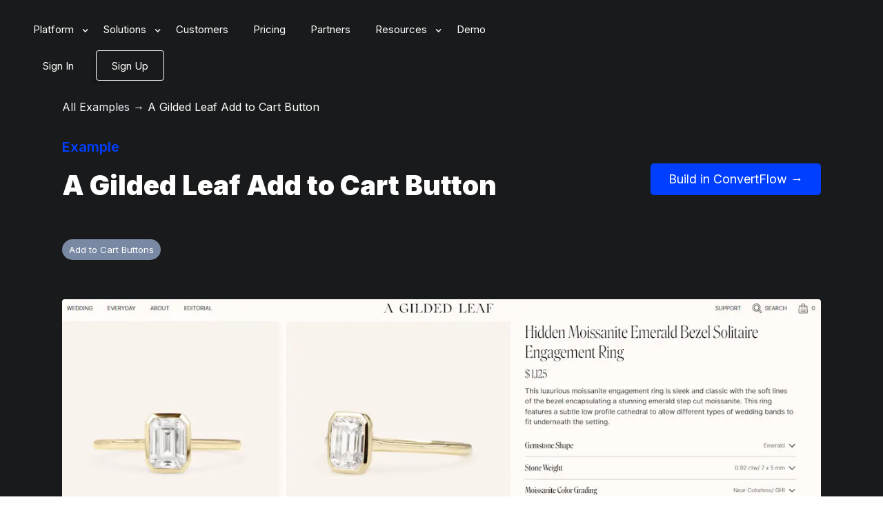

--- FILE ---
content_type: text/html
request_url: https://www.convertflow.com/call-to-action/a-gilded-leaf-add-to-cart-button
body_size: 16937
content:
<!DOCTYPE html><!-- Last Published: Fri Jan 16 2026 21:33:31 GMT+0000 (Coordinated Universal Time) --><html data-wf-domain="www.convertflow.com" data-wf-page="5c93e7330aa4ff6dbfd6fc6b" data-wf-site="58cbec12bff1e813281c2d6e" lang="en" data-wf-collection="5c93e7330aa4ff4caad6fc6a" data-wf-item-slug="a-gilded-leaf-add-to-cart-button"><head><meta charset="utf-8"/><title>A Gilded Leaf Add to Cart Button Example | ConvertFlow</title><meta content="Looking for a A Gilded Leaf Add to Cart Button Example? Here&#x27;s one you can use, customize, and launch in super quick time. Take a look now!" name="description"/><meta content="A Gilded Leaf Add to Cart Button Example | ConvertFlow" property="og:title"/><meta content="Looking for a A Gilded Leaf Add to Cart Button Example? Here&#x27;s one you can use, customize, and launch in super quick time. Take a look now!" property="og:description"/><meta content="https://cdn.prod.website-files.com/5b5729421aca332c60585f78/640103f06a2a47021ae95158_a-gilded-leaf-add-to-cart-button-full.webp" property="og:image"/><meta content="A Gilded Leaf Add to Cart Button Example | ConvertFlow" property="twitter:title"/><meta content="Looking for a A Gilded Leaf Add to Cart Button Example? Here&#x27;s one you can use, customize, and launch in super quick time. Take a look now!" property="twitter:description"/><meta content="https://cdn.prod.website-files.com/5b5729421aca332c60585f78/640103f06a2a47021ae95158_a-gilded-leaf-add-to-cart-button-full.webp" property="twitter:image"/><meta property="og:type" content="website"/><meta content="summary_large_image" name="twitter:card"/><meta content="width=device-width, initial-scale=1" name="viewport"/><meta content="OKDqhFruRK4VcqIk2Yy9sUYB9quYYyB4VxKliCsCp7o" name="google-site-verification"/><link href="https://cdn.prod.website-files.com/58cbec12bff1e813281c2d6e/css/convertflow.shared.2fe53a76c.min.css" rel="stylesheet" type="text/css" integrity="sha384-L+U6dstT1dCdrZVuSbOiG1K6Amm9FBZlak6/h5oooFg+Pz2axvCRS86hj7Ft+KQL" crossorigin="anonymous"/><link href="https://fonts.googleapis.com" rel="preconnect"/><link href="https://fonts.gstatic.com" rel="preconnect" crossorigin="anonymous"/><script src="https://ajax.googleapis.com/ajax/libs/webfont/1.6.26/webfont.js" type="text/javascript"></script><script type="text/javascript">WebFont.load({  google: {    families: ["Inter:300,regular,500,600,700,900"]  }});</script><script type="text/javascript">!function(o,c){var n=c.documentElement,t=" w-mod-";n.className+=t+"js",("ontouchstart"in o||o.DocumentTouch&&c instanceof DocumentTouch)&&(n.className+=t+"touch")}(window,document);</script><link href="https://cdn.prod.website-files.com/58cbec12bff1e813281c2d6e/609445ff4738170eb1a5ae08_cf-favicon.png" rel="shortcut icon" type="image/x-icon"/><link href="https://cdn.prod.website-files.com/58cbec12bff1e813281c2d6e/609446070ff1b000d5a7f7b3_cf-webclip.png" rel="apple-touch-icon"/><script async src="https://js.convertflow.co/production/websites/3.js"></script>

<!-- Google Tag Manager -->
<script>(function(w,d,s,l,i){w[l]=w[l]||[];w[l].push({'gtm.start':
new Date().getTime(),event:'gtm.js'});var f=d.getElementsByTagName(s)[0],
j=d.createElement(s),dl=l!='dataLayer'?'&l='+l:'';j.async=true;j.src=
'https://www.googletagmanager.com/gtm.js?id='+i+dl;f.parentNode.insertBefore(j,f);
})(window,document,'script','dataLayer','GTM-M9P2KV');</script>
<!-- End Google Tag Manager -->

<script type="text/javascript">
 (function(){var t=document.createElement("script");t.type="text/javascript",t.async=!0,t.src='https://cdn.firstpromoter.com/fprom.js',t.onload=t.onreadystatechange=function(){var t=this.readyState;if(!t||"complete"==t||"loaded"==t)try{$FPROM.init("gytndr9q",".convertflow.com")}catch(t){}};var e=document.getElementsByTagName("script")[0];e.parentNode.insertBefore(t,e)})();
</script>

<style>

html, body {
overflow-x: hidden !important;
font-family: Inter, -apple-system, BlinkMacSystemFont, Helvetica, Arial, san-serif;
  -webkit-font-smoothing: antialiased;
  -moz-osx-font-smoothing: grayscale;
}
  
  
@media (max-width: 479px) {
  body {
      overflow-x: hidden !important;
  }
}
  
.homepage-section-1-bg {
  background-position: center top;
}
  
.navbar-fixed {
 box-shadow: 0px 16px 91px 0px rgba(0, 0, 0, 0.05);
}

.smooth {
  -webkit-font-smoothing: antialiased !important;
  -moz-osx-font-smoothing: grayscale !important;
}
  
.not-smooth {
  -webkit-font-smoothing: subpixel-antialiased !important;
}
  
  .arrow-left {
    position:absolute;
    width:50px;
    height:50px;
    left:10px;
    background:white;
    -webkit-transform:rotate(45deg);
    transform:rotate(45deg);
    border-radius:5px;
}
.triangle-cover {
position:absolute;
height:50px;
width:20px;
overflow:hidden;
-webkit-transform:rotate(90deg);
    transform:rotate(90deg);
}

@media (min-width: 1500px) {
  .blob-bg-section {
    background-position: 1200px -33% !important;
  }
}
  
  
#someone-purchased.customized {
}
#someone-purchased.customized img {
}
#someone-purchased.customized p {
font-family: Roboto, Helvetica, Arial, san-serif !important;
}
#someone-purchased.customized p a {
}
#someone-purchased.customized p small {
}
  
.sf-font-roboto, .convertflow-cta h1, .convertflow-cta h2, .convertflow-cta h3, .convertflow-cta h4, .convertflow-cta h5, .convertflow-cta p, .convertflow-cta input {
font-family: Inter,-apple-system, BlinkMacSystemFont, Roboto, Helvetica, Arial, san-serif !important;
}

.sf-font-roboto .navbar-navlink-light {
font-family: Inter,-apple-system, BlinkMacSystemFont, Roboto, Helvetica, Arial, san-serif !important;
}

.sf-font-roboto p {
font-family: Inter,-apple-system, BlinkMacSystemFont, Roboto, Helvetica, Arial, san-serif !important;
}


.w-container._w-container-override {
max-width: 1280px !important;
}

.w-container._w-container-override-1000 {
max-width: 1000px !important;
}

.sf-font-roboto {
font-family: Inter,-apple-system, BlinkMacSystemFont, Roboto, Helvetica, Arial, san-serif !important;
}

.sf-font-roboto .navbar-navlink-light {
font-family: Inter,-apple-system, BlinkMacSystemFont, Roboto, Helvetica, Arial, san-serif !important;
}

.sf-font-roboto p {
font-family: Inter,-apple-system, BlinkMacSystemFont, Roboto, Helvetica, Arial, san-serif !important;
}

.sf-font-proxima {
font-family: Inter,-apple-system, BlinkMacSystemFont, Proxima-Nova, Proxima Nova, Helvetica, Arial, san-serif !important;
}

.sf-font-proxima h1 {
font-family: Inter,-apple-system, BlinkMacSystemFont, Proxima-Nova, Proxima Nova, Helvetica, Arial, san-serif !important;}
}

.row-testimonials {
overflow-x: visible;
}

.row-testimonials {
overflow-x: visible;
}

.template-body-rich-text-block h3 {
color: #143c6b;
margin-bottom: 24px;
}

.template-body-rich-text-block h2 {
color: #143c6b;
font-size: 32px;
line-height: 42px;
font-weight: 800px;
margin-bottom: 24px;
}

.template-body-rich-text-block p {
color: #7988a3;
font-size: 18px;
line-height: 28px;
}

.template-body-rich-text-block ol li {
color: #7988a3;
font-size: 18px;
line-height: 28px;
}
  
.ellipsis {
  white-space: nowrap;
  overflow: hidden;
  text-overflow: ellipsis;
}

  .w-richtext-figure-type-image img {
 
  }

.navbar-2 .nav-link, .navbar-2 .sign-in, .navbar-2 .menu-button-3, .navbar-2 .white-logo, .navbar-2 .color-logo, .navbar-2022-dark {
  transition: color 0.5s;
  transition: opacity 0.5s;
  transition: background-color 0.5s;
 }
  
.navbar-2022-dark .mobile-nav-wrapper.navbar-2-white .hamburger div {
  background: #fff;
  border-color: #fff;
}
  
.navbar-2022-white .mobile-nav-wrapper.navbar-2-white .hamburger div {
  background: #191A1B !important;
  border-color: #191A1B !important;
}
  
.navbar-2022-dark .mobile-nav-wrapper.navbar-2-white.scrolled .hamburger div {
  background: #191A1B !important;
  border-color: #191A1B !important;
}
  
.navbar-2-white .nav-shadow {
  display: none;
}

.navbar-2-white.scrolled .nav-shadow {
  display: block !important;
}
  
.navbar-2022-dark .nav-link-dark:not(.w--nav-dropdown-toggle-open):not(.w--nav-link-open), .navbar-2022-dark .sign-in, .navbar-2022-dark .menu-button-3:not(.w--open) {
  color: #fff !important;
}

.navbar-2022-dark .scrolled .nav-link-dark:not(.w--nav-dropdown-toggle-open):not(.w--nav-link-open), .navbar-2022-dark .scrolled .sign-in, .navbar-2022-dark .scrolled .menu-button-3 {
  color: #191a1b !important;
}

.navbar-2022-dark .white-logo {
  opacity: 1;
}
  
.navbar-2022-dark .color-logo {
  opacity: 0;
}
  
.navbar-2022-white .white-logo {
  opacity: 0 !important;
}

.navbar-2022-white .color-logo {
  opacity: 1 !important;
}

.navbar-2022-dark .scrolled .white-logo {
  opacity: 0 !important;
}
  
.navbar-2022-dark .scrolled .color-logo {
  opacity: 1 !important;
}

.navbar-2022-dark .navbar-2-white {
  background-color: transparent;
}

.navbar-2022-white .navbar-2-white {
  background-color: #fff !important;
}
  
.navbar-2022-dark .navbar-2-white.scrolled {
  background-color: #fff !important;
}
  
.template-preview-block .block-title {
  color: #191a1b;
}
  
h1.cms-box, h2.cms-box, h3.cms-box, h4.cms-box, h5.cms-box, ul.cms-box, ol.cms-box, p.cms-box {
  padding-left: 30px;
  padding-right: 30px;
}
  
h1.cms-box, h2.cms-box, h3.cms-box, h4.cms-box, h5.cms-box, p.cms-box {
  padding-top: 30px;
  padding-bottom: 20px;
}
  
h1.cms-box, h2.cms-box, h3.cms-box {
  color: #003fff !important;
}

ul.cms-box, ol.cms-box {
  padding-left: 60px;
  padding-right: 60px;
}
  
.navbar-2022-dark .w-nav:not(.scrolled) .nav-cta-button:not(.sign-in) {
background: none;
border: 1px solid white;
}
  
::-webkit-scrollbar {
  display:none;
}
  
.capitalize {
  text-transform: capitalize;
}
 
  
.ellipsis {
  white-space: nowrap;
  overflow: hidden;
  text-overflow: ellipsis;
}
  
.lowercase {
  text-transform: lowercase !important;
}
</style><link rel="canonical" href="https://www.convertflow.com/call-to-action/a-gilded-leaf-add-to-cart-button" />
<style>

html, body {
overflow-x: hidden !important;
}

.w-container._w-container-override {
max-width: 1280px !important;
}

.w-container._w-container-override-1000 {
max-width: 1000px !important;
}

.sf-font-roboto {
font-family: BlinkMacSystemFont, -apple-system, Roboto, Helvetica, Arial, san-serif;
}

.sf-font-roboto .navbar-navlink-light {
font-family: BlinkMacSystemFont, -apple-system, Roboto, Helvetica, Arial, san-serif;
}

.sf-font-roboto p {
font-family: BlinkMacSystemFont, -apple-system, Roboto, Helvetica, Arial, san-serif !important;
}

.sf-font-proxima {
font-family: BlinkMacSystemFont, -apple-system, Proxima-Nova, Proxima Nova, Helvetica, Arial, san-serif;
}

.sf-font-proxima h1 {
font-family: BlinkMacSystemFont, -apple-system, Proxima-Nova, Proxima Nova, Helvetica, Arial, san-serif !important;}
}

.row-testimonials {
overflow-x: visible;
}

.row-testimonials {
overflow-x: visible;
}

.template-body-rich-text-block h3 {
color: #143c6b;
margin-bottom: 24px;
}

.template-body-rich-text-block h2 {
color: #143c6b;
font-size: 32px;
line-height: 42px;
font-weight: 800px;
margin-bottom: 24px;
}

.template-body-rich-text-block p {
color: #7988a3;
font-size: 18px;
line-height: 28px;
}

.template-body-rich-text-block ol li {
color: #7988a3;
font-size: 18px;
line-height: 28px;
}

.template-list-item-top-block {
background: url(https://cdn.prod.website-files.com/5b5729421aca332c60585f78/640103f06a2a47021ae95158_a-gilded-leaf-add-to-cart-button-full.webp);
background-position: 50% 0;
background-size: 100%;
background-repeat: no-repeat;
}
</style></head><body class="body"><div class="navbar-2022-dark"><div class="website-navigation-wrapper"><div class="mobile-overlay"><div class="mobile-links-wrapper"><div data-hover="false" data-delay="0" class="mobile-dropdown w-dropdown"><div class="mobile-nav-link top-link w-dropdown-toggle"><div class="mobile-nav-link-icon-1 w-icon-dropdown-toggle"></div><div class="mobile-nav-link-title">Platform</div></div><nav class="mobile-dropdown-list w-dropdown-list"><a href="/popups" class="mobile-dropdown-link w-dropdown-link">Popup builder</a><a href="/quizzes" class="mobile-dropdown-link w-dropdown-link">Quiz builder</a><a href="/landing-pages" class="mobile-dropdown-link w-dropdown-link">Landing page builder</a><a href="/forms" class="mobile-dropdown-link w-dropdown-link">Form builder</a><a href="/tools/sticky-bars" class="mobile-dropdown-link w-dropdown-link">Sticky bar builder</a><a href="/surveys" class="mobile-dropdown-link w-dropdown-link">Survey builder</a><a href="/templates" class="mobile-dropdown-link w-dropdown-link">Templates</a></nav></div><div data-hover="false" data-delay="0" class="mobile-dropdown w-dropdown"><div class="mobile-nav-link w-dropdown-toggle"><div class="mobile-nav-link-icon-3 w-icon-dropdown-toggle"></div><div class="mobile-nav-link-title">Solutions</div></div><nav class="mobile-dropdown-list w-dropdown-list"><a href="/tools/lead-capture" class="mobile-dropdown-link w-dropdown-link">Lead capture software</a><a href="/solutions/ecommerce-quizzes" class="mobile-dropdown-link w-dropdown-link">Ecommerce quizzes</a><a href="/forms/lead-generation" class="mobile-dropdown-link w-dropdown-link">Lead generation forms</a><a href="/solutions/abandonment" class="mobile-dropdown-link w-dropdown-link">Cart abandonment</a><a href="/tools/upsells-cross-sells" class="mobile-dropdown-link w-dropdown-link">Upsells &amp; cross-sells</a><a href="/tools/product-recommendations" class="mobile-dropdown-link w-dropdown-link">Product recommendations</a><a href="/tools/product-bundles" class="mobile-dropdown-link w-dropdown-link">Product bundles</a><a href="/solutions/ecommerce-landing-pages" class="mobile-dropdown-link w-dropdown-link">Ecommerce landing pages</a><a href="/tools/a-b-split-tests" class="mobile-dropdown-link w-dropdown-link">Website A/B testing tools</a><a href="/tools/website-personalization" class="mobile-dropdown-link w-dropdown-link">Website personalization</a></nav></div><a href="/integrations" class="mobile-nav-link w-inline-block"><div class="mobile-nav-link-title">Integrations</div></a><a href="https://customers.convertflow.com/" target="_blank" class="mobile-nav-link w-inline-block"><div class="mobile-nav-link-title">Customers</div></a><a href="/pricing" class="mobile-nav-link w-inline-block"><div class="mobile-nav-link-title">Pricing</div></a><a href="/partners" class="mobile-nav-link w-inline-block"><div class="mobile-nav-link-title">Partners</div></a><div data-hover="false" data-delay="0" class="mobile-dropdown w-dropdown"><div class="mobile-nav-link w-dropdown-toggle"><div class="mobile-nav-link-icon-4 w-icon-dropdown-toggle"></div><div class="mobile-nav-link-title">Resources</div></div><nav class="mobile-dropdown-list w-dropdown-list"><a href="/blog" class="mobile-dropdown-link w-dropdown-link">Blog</a><a href="/templates" class="mobile-dropdown-link w-dropdown-link">Templates</a><a href="/campaigns" class="mobile-dropdown-link w-dropdown-link">Campaign library</a><a href="/playbooks" class="mobile-dropdown-link w-dropdown-link">Playbooks</a><a href="https://pages.convertflow.com/swipe" target="_blank" class="mobile-dropdown-link w-dropdown-link">Swipe file</a><a href="https://customers.convertflow.com/" target="_blank" class="mobile-dropdown-link w-dropdown-link">Customer stories</a><a href="https://help.convertflow.com/" target="_blank" class="mobile-dropdown-link w-dropdown-link">Help docs</a></nav></div><div class="mobile-nav-dropdown-cta-wrapper w-row"><div class="cta-wrapper-col-1 w-col w-col-6"><a href="https://pages.convertflow.com/demo" class="default-button mobile-nav-dropdown-cta w-button">Get Demo</a></div><div class="cta-wrapper-col-2 w-col w-col-6"><a href="#" class="default-button mobile-nav-dropdown-cta cta-27245-trigger secondary w-button">Create Free Account</a></div></div></div></div><div class="desktop-nav-wrapper"><div data-animation="default" data-collapse="medium" data-duration="400" data-easing="ease" data-easing2="ease" role="banner" class="navbar-2 navbar-2-white w-nav"><div class="menu-button-3 w-nav-button"><div class="w-icon-nav-menu"></div></div><a href="/" class="logo-link-block w-inline-block"><img src="https://cdn.prod.website-files.com/58cbec12bff1e813281c2d6e/61802f9611db9764fd7586a9_convertflow-logo-color-comp.avif" loading="lazy" alt="" class="color-logo color-logo-white-nav"/><img src="https://cdn.prod.website-files.com/58cbec12bff1e813281c2d6e/58d74d37aa920d072098848c_convertflow-logo-white_2.avif" loading="lazy" alt="" class="white-logo white-logo-white-nav"/></a><nav role="navigation" class="nav-menu-3 w-nav-menu"><div data-hover="false" data-delay="0" class="dropdown-3 w-dropdown"><div class="nav-link toggle nav-link-dark w-dropdown-toggle"><div class="nav-link-icon w-icon-dropdown-toggle"></div><div class="nav-link-title">Platform</div></div><nav class="dropdown-list-3 w-dropdown-list"><div class="nav-dropdown-container w-container"><div class="dropdown-3-col w-row"><div class="nav-dropdown-col-1 w-col w-col-9"><div class="w-layout-grid dropdown-grid-3"><div class="dropdown-block"><div class="dropdown-title-3">Overview</div><a href="/features" class="dropdown-link-block w-inline-block w-clearfix"><div class="dropdown-link-title-3">All features</div><p class="dropdown-text-3">Explore all ConvertFlow features</p></a><a href="/templates" class="dropdown-link-block w-inline-block w-clearfix"><div class="dropdown-link-title-3">Templates</div><div class="icon-text-wrapper popular"><div class="icon-text">popular</div></div><p class="dropdown-text-3">Browse 300+ templates for popups, landing pages, quizzes, forms, etc.</p></a><a href="/integrations" class="dropdown-link-block w-inline-block w-clearfix"><div class="dropdown-link-title-3">Integrations</div><p class="dropdown-text-3">Explore deep integrations with your favorite marketing tools</p></a><a href="https://updates.convertflow.com/" target="_blank" class="dropdown-link-block w-inline-block w-clearfix"><div class="dropdown-link-title-3">Product updates</div><p class="dropdown-text-3">See the latest features &amp; improvements in ConvertFlow&#x27;s change log</p></a></div><div class="dropdown-block"><div class="dropdown-title-3">BUILDERS</div><div class="w-layout-grid small-dropdown-grid-3"><a href="/popups" class="dropdown-link-block w-inline-block w-clearfix"><div class="dropdown-link-title-3">Popups</div><p class="dropdown-text-3">Grow your lists, drive sales, upsell, cross-sell, recover carts &amp; more</p></a><a href="/quizzes" class="dropdown-link-block w-inline-block w-clearfix"><div class="dropdown-link-title-3">Quizzes</div><p class="dropdown-text-3">Ask questions, segment shoppers &amp; recommend products</p></a><a href="/landing-pages" class="dropdown-link-block w-inline-block w-clearfix"><div class="dropdown-link-title-3">Landing pages</div><p class="dropdown-text-3">Promote sales, showcase products &amp; build advanced funnels</p></a><a href="/forms" class="dropdown-link-block w-inline-block w-clearfix"><div class="dropdown-link-title-3">Forms</div><p class="dropdown-text-3">Collect subscriber info &amp; embed multi-step forms on your site</p></a><a href="/tools/sticky-bars" class="dropdown-link-block w-inline-block w-clearfix"><div class="dropdown-link-title-3">Sticky bars</div><p class="dropdown-text-3">Make announcements, showcase offers &amp; nudge visitors into action</p></a><a href="/surveys" class="dropdown-link-block w-inline-block w-clearfix"><div class="dropdown-link-title-3">Surveys</div><p class="dropdown-text-3">Collect feedback to uncover shopper needs &amp; personalize campaigns</p></a></div></div></div></div><div class="nav-dropdown-col-2 third w-col w-col-3"><div class="w-layout-grid dropdown-grid-4"><div id="w-node-b5fe00c5-13eb-2e34-5420-3b989c448b29-9c448a85" class="dropdown-block"><div class="dropdown-title-3">plans</div><a href="#" class="dropdown-link-block cta-27245-trigger plans-top hide w-inline-block w-clearfix"><div class="dropdown-link-title-3">Free</div><p class="dropdown-text-3">Get a taste for free. No time limit.</p></a><a href="/pricing" class="dropdown-link-block plans-top w-inline-block w-clearfix"><div class="dropdown-link-title-3">Free Plan</div><p class="dropdown-text-3">Build for free. Upgrade to launch</p></a><a href="/pricing" class="dropdown-link-block w-inline-block w-clearfix"><div class="dropdown-link-title-3">Website Plans</div><p class="dropdown-text-3">Bundle tools with plans for your site</p></a><a href="/pricing#faq" class="dropdown-link-block w-inline-block w-clearfix"><div class="dropdown-link-title-3">Custom Plan</div><p class="dropdown-text-3">Custom pricing. Funnel services &amp; volume rates. Data compliance</p></a><a href="/pricing#comparison" class="dropdown-link-block w-inline-block"><div class="dropdown-link-title blue">Compare all plans →</div></a></div></div></div></div></div></nav></div><div data-hover="false" data-delay="0" class="dropdown-3 w-dropdown"><div class="nav-link toggle nav-link-dark w-dropdown-toggle"><div class="nav-link-icon w-icon-dropdown-toggle"></div><div class="nav-link-title">Solutions</div></div><nav class="dropdown-list-3 w-dropdown-list"><div class="nav-dropdown-container w-container"><div class="w-row"><div class="nav-dropdown-col-1 w-col w-col-9"><div class="w-layout-grid dropdown-grid-3"><div class="dropdown-block"><div class="dropdown-title-3">SOLUTIONS</div><a href="/" class="dropdown-link-block w-inline-block w-clearfix"><div class="dropdown-link-title-3">Funnel builder</div><p class="dropdown-text-3">Build funnels using landing pages, forms, embeds, popups, quizzes and more.</p></a><a href="https://pages.convertflow.com/partner-program" target="_blank" class="dropdown-link-block w-inline-block w-clearfix"><div class="dropdown-link-title-3">Partner program</div><p class="dropdown-text-3">Grow your agency by partnering with ConvertFlow to launch funnels for clients.</p></a><a href="https://pages.convertflow.com/managed" target="_blank" class="dropdown-link-block w-inline-block w-clearfix"><div class="dropdown-link-title-3">Managed services</div><p class="dropdown-text-3">We build, manage &amp; split-test your funnel for you. Scale with volume rates.</p></a><a href="https://pages.convertflow.com/demo" class="dropdown-link-block w-inline-block w-clearfix"><div class="dropdown-link-title-3">ConvertFlow for enterprise</div><p class="dropdown-text-3">Enterprise software, support, security, compliance and billing.</p></a></div><div class="dropdown-block"><div class="dropdown-title-3">Top USE CASES</div><div class="w-layout-grid small-dropdown-grid-3"><a href="/tools/lead-capture" class="dropdown-link-block w-inline-block w-clearfix"><div class="dropdown-link-title-3">Lead capture software</div><div class="icon-text-wrapper popular"><div class="icon-text">popular</div></div><p class="dropdown-text-3">Grow your email &amp; SMS lists faster</p></a><a href="/quizzes/e-commerce" class="dropdown-link-block w-inline-block w-clearfix"><div class="dropdown-link-title-3">Ecommerce quizzes</div><div class="icon-text-wrapper popular"><div class="icon-text">popular</div></div><p class="dropdown-text-3">Guide shoppers to products</p></a><a href="/forms/lead-generation" class="dropdown-link-block w-inline-block w-clearfix"><div class="dropdown-link-title-3">Lead generation forms</div><div class="icon-text-wrapper popular"><div class="icon-text">popular</div></div><p class="dropdown-text-3">Bundle products &amp; visual discounts</p></a><a href="/landing-pages/ecommerce" class="dropdown-link-block w-inline-block w-clearfix"><div class="dropdown-link-title-3 inline">Ecommerce landing pages</div><p class="dropdown-text-3">Build pages that match ad campaigns</p></a><a href="/tools/upsells-cross-sells" class="dropdown-link-block w-inline-block w-clearfix"><div class="dropdown-link-title-3">Upsells &amp; cross-sells</div><p class="dropdown-text-3">Increase cart value with upsells</p></a><a href="/tools/cart-abandonment" class="dropdown-link-block w-inline-block w-clearfix"><div class="dropdown-link-title-3">Cart abandonment</div><p class="dropdown-text-3">Save abandoners before they exit</p></a><a href="/tools/product-recommendations" class="dropdown-link-block w-inline-block w-clearfix"><div class="dropdown-link-title-3">Product recommendations</div><p class="dropdown-text-3">Show the right products to shoppers</p></a><a href="/landing-pages/ecommerce" class="dropdown-link-block w-inline-block w-clearfix"><div class="dropdown-link-title-3">Product bundles</div><p class="dropdown-text-3">Bundle products &amp; visual discounts</p></a></div></div></div></div><div class="nav-dropdown-col-2 w-col w-col-3"><div class="w-layout-grid dropdown-grid-4"><div id="w-node-b5fe00c5-13eb-2e34-5420-3b989c448b8e-9c448a85" class="dropdown-block"><div class="dropdown-title-3">WORKFLOWS</div><a href="/tools/funnel-analytics" class="dropdown-link-block w-inline-block w-clearfix"><div class="dropdown-link-title-3">Conversion funnel analytics</div><p class="dropdown-text-3">Get conversion funnel analytics and multi-step results from one dashboard.</p></a><a href="/tools/a-b-split-tests" class="dropdown-link-block w-inline-block w-clearfix"><div class="dropdown-link-title-3">Website A/B testing tools</div><p class="dropdown-text-3">Experiment with split-tests to find the right offers &amp; messaging</p></a><a href="/tools/website-personalization" class="dropdown-link-block w-inline-block w-clearfix"><div class="dropdown-link-title-3">Website personalization</div><p class="dropdown-text-3">Use first-party &amp; contextual data to personalize website content &amp; offers</p></a><a href="/integrations/shopify" class="dropdown-link-block w-inline-block w-clearfix"><div class="dropdown-link-title-3">Shopify AB test tools</div><p class="dropdown-text-3">Quickly A/B test funnels for Shopify</p></a></div></div></div></div></div></nav></div><a href="https://customers.convertflow.com/" target="_blank" class="nav-link nav-link-dark w-nav-link">Customers</a><a href="/pricing" class="nav-link nav-link-dark w-nav-link">Pricing</a><a href="/partners" class="nav-link nav-link-dark w-nav-link">Partners</a><div data-hover="false" data-delay="0" class="dropdown-3 w-dropdown"><div class="nav-link toggle nav-link-dark w-dropdown-toggle"><div class="nav-link-icon w-icon-dropdown-toggle"></div><div class="nav-link-title">Resources</div></div><nav class="dropdown-list-3 w-dropdown-list"><div class="nav-dropdown-container w-container"><div class="w-row"><div class="nav-dropdown-resources-col-1 w-col w-col-8"><div class="w-layout-grid dropdown-grid-3"><div class="dropdown-block"><div class="dropdown-title-3">LEARN</div><a href="/blog" class="dropdown-link-block w-inline-block w-clearfix"><div class="dropdown-link-title-3">Blog</div><p class="dropdown-text-3">Conversion strategies &amp; teardowns to help grow your business</p></a><a href="/campaigns" class="dropdown-link-block w-inline-block w-clearfix"><div class="dropdown-link-title-3">Examples library</div><p class="dropdown-text-3">Marketing campaign and funnel examples &amp; ideas</p></a><a href="/playbooks" class="dropdown-link-block w-inline-block w-clearfix"><div class="dropdown-link-title-3">Funnel Playbooks</div><p class="dropdown-text-3">Playbooks for launching our most-optimized funnel templates</p></a><a href="https://pages.convertflow.com/swipe" target="_blank" class="dropdown-link-block w-inline-block w-clearfix"><div class="dropdown-link-title-3">Swipe File</div><div class="icon-text-wrapper new"><div class="icon-text">new</div></div><p class="dropdown-text-3">Discover the funnels driving today&#x27;s fastest-growing brands<br/></p></a></div><div class="dropdown-block"><div class="dropdown-title-3">Resources</div><div class="w-layout-grid small-dropdown-grid-3"><a href="/templates" class="dropdown-link-block w-inline-block w-clearfix"><div class="dropdown-link-title-3">Templates</div><div class="icon-text-wrapper popular"><div class="icon-text">popular</div></div><p class="dropdown-text-3">Browse 400+ funnel templates for landing pages, popups, etc</p></a><a href="/call-to-action" class="dropdown-link-block w-inline-block w-clearfix"><div class="dropdown-link-title-3">Campaign index</div><p class="dropdown-text-3">An index of campaign examples from around the web</p></a><a href="https://customers.convertflow.com/" target="_blank" class="dropdown-link-block w-inline-block w-clearfix"><div class="dropdown-link-title-3">Customer stories</div><p class="dropdown-text-3">See how other companies have succeeded with ConvertFlow</p></a><a href="/partners" class="dropdown-link-block w-inline-block w-clearfix"><div class="dropdown-link-title-3">CRO agencies directory</div><p class="dropdown-text-3">Explore trusted digital agencies vetted by ConvertFlow.</p></a><a href="https://updates.convertflow.com/en" target="_blank" class="dropdown-link-block w-inline-block w-clearfix"><div class="dropdown-link-title-3">Updates</div><p class="dropdown-text-3">See the latest product updates in our change log</p></a><a href="https://support.convertflow.com/" target="_blank" class="dropdown-link-block w-inline-block"><div class="dropdown-link-title-3">Help docs</div><p class="dropdown-text-3">Product guides &amp; tutorials on how to use ConvertFlow</p></a><a href="#" class="dropdown-link-block intercom-trigger w-inline-block w-clearfix"><div class="dropdown-link-title-3">Support</div><p class="dropdown-text-3">Contact support for help over email or live chat</p></a><a href="https://pages.convertflow.com/partner-program" target="_blank" class="dropdown-link-block w-inline-block w-clearfix"><div class="dropdown-link-title-3">Partner program</div><p class="dropdown-text-3">Grow your agency by partnering with ConvertFlow</p></a></div></div></div></div><div class="nav-dropdown-resources-col-2 third w-col w-col-4"><div class="w-layout-grid dropdown-grid-4"><div id="w-node-b5fe00c5-13eb-2e34-5420-3b989c448bf7-9c448a85" class="dropdown-block"><div class="dropdown-title-3 third">FEATURED content</div><a href="/blog/nectar-sleep-marketing?ref=nav" class="featured-read-block top w-inline-block"><div class="w-row"><div class="w-col w-col-5"><img src="https://cdn.prod.website-files.com/58cbec12bff1e813281c2d6e/63651305a412816ef0202956_nectar-story-nav-image.webp" loading="lazy" sizes="100vw" srcset="https://cdn.prod.website-files.com/58cbec12bff1e813281c2d6e/63651305a412816ef0202956_nectar-story-nav-image-p-500.webp 500w, https://cdn.prod.website-files.com/58cbec12bff1e813281c2d6e/63651305a412816ef0202956_nectar-story-nav-image.webp 500w" alt="CM Funnel" class="featured-reads-image"/></div><div class="w-col w-col-7"><div class="featured-read-top-text">blog</div><p class="featured-read-headline-text">How Nectar Sleep Grew to Over $500m Revenue While Using ConvertFlow</p></div></div></a><a href="/campaigns/quiz-examples-templates?ref=nav" class="featured-read-block w-inline-block"><div class="w-row"><div class="w-col w-col-5"><img src="https://cdn.prod.website-files.com/58cbec12bff1e813281c2d6e/6365157239be660e15edf72f_ecommerce-quiz-examples-nav-image.webp" loading="lazy" sizes="100vw" srcset="https://cdn.prod.website-files.com/58cbec12bff1e813281c2d6e/6365157239be660e15edf72f_ecommerce-quiz-examples-nav-image-p-500.webp 500w, https://cdn.prod.website-files.com/58cbec12bff1e813281c2d6e/6365157239be660e15edf72f_ecommerce-quiz-examples-nav-image.webp 500w" alt="Product Pages" class="featured-reads-image"/></div><div class="w-col w-col-7"><div class="featured-read-top-text">campaign</div><p class="featured-read-headline-text">6 Ecommerce Quiz Examples to Help Grow Your Store&#x27;s Sales &amp; AOV</p></div></div></a><a href="/playbooks/product-quiz?ref=nav" class="featured-read-block w-inline-block"><div class="w-row"><div class="w-col w-col-5"><img src="https://cdn.prod.website-files.com/58cbec12bff1e813281c2d6e/631b9c710196c1d4f142d197_quiz-nav-image.webp" loading="lazy" sizes="100vw" srcset="https://cdn.prod.website-files.com/58cbec12bff1e813281c2d6e/631b9c710196c1d4f142d197_quiz-nav-image-p-500.webp 500w, https://cdn.prod.website-files.com/58cbec12bff1e813281c2d6e/631b9c710196c1d4f142d197_quiz-nav-image.webp 500w" alt="Quizzes" class="featured-reads-image"/></div><div class="w-col w-col-7"><div class="featured-read-top-text">playbook</div><p class="featured-read-headline-text">How to Personalize Your Ecommerce Funnel with a Product Quiz</p></div></div></a></div></div></div></div></div></nav></div><a href="https://pages.convertflow.com/demo" class="nav-link nav-link-dark w-nav-link">Demo</a></nav><div class="nav-cta-block"><a href="https://app.convertflow.com/login" class="default-button nav-cta-button sign-in sign-in-dark w-button">Sign In</a><a href="#" class="default-button nav-cta-button cta-27245-trigger w-button">Sign Up</a></div><div class="nav-shadow"></div></div></div><div class="mobile-nav-wrapper navbar-2-white"><a href="/" class="logo-link-block w-inline-block"><img src="https://cdn.prod.website-files.com/58cbec12bff1e813281c2d6e/61802f9611db9764fd7586a9_convertflow-logo-color-comp.avif" loading="lazy" alt="" class="color-logo color-logo-white-nav"/><img src="https://cdn.prod.website-files.com/58cbec12bff1e813281c2d6e/58d74d37aa920d072098848c_convertflow-logo-white_2.avif" loading="lazy" alt="" class="white-logo white-logo-white-nav"/></a><div class="mobile-nav-cta-block"><a href="#" class="default-button nav-cta-button cta-27245-trigger mobile w-button">Sign Up</a></div><a data-w-id="b5fe00c5-13eb-2e34-5420-3b989c448c24" href="#" class="mobile-link hamburger w-inline-block"><div class="hamburger-top"></div><div class="hamburger-middle"></div><div class="hamburger-bottom"></div></a></div></div></div><div class="page-section templates-hero-bg"><div class="_w-container-override w-container"><div class="div-block-sub-page-nav ctas-breadcrumbs"><a href="/templates" class="cta-page-nav-link-index w-condition-invisible">All Templates</a><a href="/call-to-action" class="cta-page-nav-link-index">All Examples</a><div class="cta-page-nav-arrow"> → </div><a href="/call-to-action/a-gilded-leaf-add-to-cart-button" aria-current="page" class="cta-page-nav-link-current w--current">A Gilded Leaf Add to Cart Button</a></div><div class="div-block-template-hero"><div class="template-hero-top-block"><div class="w-row"><div class="no-padding-col w-col w-col-8 w-col-stack"><div class="templates-hero-content-left"><p class="section-title-blue cta-title w-condition-invisible">Template</p><p class="section-title-blue cta-title">Example</p><h1 class="cta-hero-headline">A Gilded Leaf Add to Cart Button</h1><p class="cta-hero-subtitle w-dyn-bind-empty"></p></div></div><div class="no-padding-col w-col w-col-4 w-col-stack"><div class="div-block-button w-clearfix"><a href="#" class="secondary-cta-button cta-hero-button w-condition-invisible w-button">Use template →</a><a href="https://app.convertflow.com/signup" target="_blank" class="secondary-cta-button cta-hero-button w-button">Build in ConvertFlow →</a></div></div></div><div class="template-tags-box w-condition-invisible"><div class="w-dyn-list"><div class="template-tags-empty w-dyn-empty"><div>No items found.</div></div></div></div><div class="template-tags-box"><div class="w-dyn-list"><div role="list" class="w-dyn-items"><div role="listitem" class="cta-page-index w-dyn-item"><a href="/campaigns/add-to-cart-button-examples-templates" class="cta-page-index-tag w-inline-block"><div class="cta-page-tag-text">Add to Cart Buttons</div></a></div></div></div></div></div><div class="template-hero-featured-block w-condition-invisible"><div class="template-hero-browser-div"><div class="template-browser-iframe-block"><a href="#" class="w-inline-block"><img alt="A Gilded Leaf Add to Cart Button Example" src="https://cdn.prod.website-files.com/5b5729421aca332c60585f78/640103f06a2a47021ae95158_a-gilded-leaf-add-to-cart-button-full.webp" sizes="(max-width: 767px) 100vw, (max-width: 991px) 727.4140625px, 939.9375px" srcset="https://cdn.prod.website-files.com/5b5729421aca332c60585f78/640103f06a2a47021ae95158_a-gilded-leaf-add-to-cart-button-full-p-500.webp 500w, https://cdn.prod.website-files.com/5b5729421aca332c60585f78/640103f06a2a47021ae95158_a-gilded-leaf-add-to-cart-button-full-p-800.webp 800w, https://cdn.prod.website-files.com/5b5729421aca332c60585f78/640103f06a2a47021ae95158_a-gilded-leaf-add-to-cart-button-full-p-1080.webp 1080w, https://cdn.prod.website-files.com/5b5729421aca332c60585f78/640103f06a2a47021ae95158_a-gilded-leaf-add-to-cart-button-full.webp 1280w" class="template-browser-featured-img"/></a></div></div></div><div class="template-hero-featured-block"><div class="template-hero-browser-div example-cta-browser-div"><div class="template-browser-iframe-block"><img alt="A Gilded Leaf Add to Cart Button" src="https://cdn.prod.website-files.com/5b5729421aca332c60585f78/640103f06a2a47021ae95158_a-gilded-leaf-add-to-cart-button-full.webp" sizes="100vw" srcset="https://cdn.prod.website-files.com/5b5729421aca332c60585f78/640103f06a2a47021ae95158_a-gilded-leaf-add-to-cart-button-full-p-500.webp 500w, https://cdn.prod.website-files.com/5b5729421aca332c60585f78/640103f06a2a47021ae95158_a-gilded-leaf-add-to-cart-button-full-p-800.webp 800w, https://cdn.prod.website-files.com/5b5729421aca332c60585f78/640103f06a2a47021ae95158_a-gilded-leaf-add-to-cart-button-full-p-1080.webp 1080w, https://cdn.prod.website-files.com/5b5729421aca332c60585f78/640103f06a2a47021ae95158_a-gilded-leaf-add-to-cart-button-full.webp 1280w" class="template-browser-featured-img example-browser-featured-img"/></div></div></div><a rel="noopener" href="https://www.agildedleaf.com/product/hidden-moissanite-emerald-bezel-solitaire-solid-gold-engagement-ring" target="_blank" class="example-cta-source-link w-inline-block"><p class="cf2-section-subheadline sf-font-roboto smooth example-source-url">https://www.agildedleaf.com/product/hidden-moissanite-emerald-bezel-solitaire-solid-gold-engagement-ring</p></a></div></div></div><div class="page-section cta-content-section"><div class="_w-container-override w-container"><div class="div-body-content template-body-content template-body-content-1100"><div class="template-body-rich-text-block sf-font-roboto smooth w-dyn-bind-empty w-richtext"></div><div class="template-cta-section w-condition-invisible"><div class="div-template-cta-block template-cta-block-2 template-cta-block-popups w-condition-invisible"><div class="w-row"><div class="w-col w-col-5 w-col-stack"><div class="template-cta-content-block"><p class="section-title-blue cta-page-template">Create, customize and launch today</p><p class="cta-page-section-h3">Create this quiz for free with ConvertFlow</p><p class="cta-page-section-subheadline">ConvertFlow gives you the power to quickly create, customize and launch personalized quizzes on your website – all from one visual builder, without coding.</p><div class="div-block-button template-secondary-cta-block w-clearfix"><a href="#" class="secondary-cta-button cta-page-section-button w-button">Use template for FREE →</a></div></div></div><div class="w-col w-col-7 w-col-stack"><img src="https://cdn.prod.website-files.com/58cbec12bff1e813281c2d6e/663bc99853b634ebdf7617f1_cf3-hero-quiz2-mini.webp" loading="lazy" width="1253.5" sizes="100vw" alt="" srcset="https://cdn.prod.website-files.com/58cbec12bff1e813281c2d6e/663bc99853b634ebdf7617f1_cf3-hero-quiz2-mini-p-500.webp 500w, https://cdn.prod.website-files.com/58cbec12bff1e813281c2d6e/663bc99853b634ebdf7617f1_cf3-hero-quiz2-mini-p-800.webp 800w, https://cdn.prod.website-files.com/58cbec12bff1e813281c2d6e/663bc99853b634ebdf7617f1_cf3-hero-quiz2-mini-p-1080.webp 1080w, https://cdn.prod.website-files.com/58cbec12bff1e813281c2d6e/663bc99853b634ebdf7617f1_cf3-hero-quiz2-mini-p-1600.webp 1600w, https://cdn.prod.website-files.com/58cbec12bff1e813281c2d6e/663bc99853b634ebdf7617f1_cf3-hero-quiz2-mini-p-2000.webp 2000w, https://cdn.prod.website-files.com/58cbec12bff1e813281c2d6e/663bc99853b634ebdf7617f1_cf3-hero-quiz2-mini.webp 2507w" class="image-border w-condition-invisible"/></div></div></div><div class="div-template-cta-block template-cta-block-2 template-cta-block-popups w-condition-invisible"><div class="w-row"><div class="w-col w-col-5 w-col-stack"><div class="template-cta-content-block"><p class="section-title-blue cta-page-template">Create, customize and launch today</p><p class="cta-page-section-h3">Create this sticky bar using ConvertFlow</p><p class="cta-page-section-subheadline">ConvertFlow gives you the power to quickly create, customize and launch personalized sticky bars on your website – all from one funnel builder, without coding.</p><div class="div-block-button template-secondary-cta-block w-clearfix"><a href="#" class="secondary-cta-button cta-page-section-button w-button">Use template →</a></div></div></div><div class="w-col w-col-7 w-col-stack"><img src="https://cdn.prod.website-files.com/58cbec12bff1e813281c2d6e/663bc99953b634ebdf761897_cf3-hero-bar-mini.webp" loading="lazy" width="1253.5" sizes="100vw" alt="" srcset="https://cdn.prod.website-files.com/58cbec12bff1e813281c2d6e/663bc99953b634ebdf761897_cf3-hero-bar-mini-p-500.webp 500w, https://cdn.prod.website-files.com/58cbec12bff1e813281c2d6e/663bc99953b634ebdf761897_cf3-hero-bar-mini-p-800.webp 800w, https://cdn.prod.website-files.com/58cbec12bff1e813281c2d6e/663bc99953b634ebdf761897_cf3-hero-bar-mini-p-1080.webp 1080w, https://cdn.prod.website-files.com/58cbec12bff1e813281c2d6e/663bc99953b634ebdf761897_cf3-hero-bar-mini-p-1600.webp 1600w, https://cdn.prod.website-files.com/58cbec12bff1e813281c2d6e/663bc99953b634ebdf761897_cf3-hero-bar-mini-p-2000.webp 2000w, https://cdn.prod.website-files.com/58cbec12bff1e813281c2d6e/663bc99953b634ebdf761897_cf3-hero-bar-mini.webp 2507w" class="image-border w-condition-invisible"/></div></div></div><div class="div-template-cta-block template-cta-block-2 template-cta-block-popups w-condition-invisible"><div class="w-row"><div class="w-col w-col-5 w-col-stack"><div class="template-cta-content-block"><p class="section-title-blue cta-page-template">Create, customize and launch today</p><p class="cta-page-section-h3">Create this site message using ConvertFlow</p><p class="cta-page-section-subheadline">ConvertFlow gives you the power to quickly create, customize and launch personalized site messages on your website – all from one visual builder, without coding.</p><div class="div-block-button template-secondary-cta-block w-clearfix"><a href="#" class="secondary-cta-button cta-page-section-button w-button">Use template →</a></div></div></div><div class="w-col w-col-7 w-col-stack"><img src="https://cdn.prod.website-files.com/58cbec12bff1e813281c2d6e/663bc99953b634ebdf761836_cf3-hero-survey-mini.webp" loading="lazy" width="1253.5" sizes="100vw" alt="" srcset="https://cdn.prod.website-files.com/58cbec12bff1e813281c2d6e/663bc99953b634ebdf761836_cf3-hero-survey-mini-p-500.webp 500w, https://cdn.prod.website-files.com/58cbec12bff1e813281c2d6e/663bc99953b634ebdf761836_cf3-hero-survey-mini-p-800.webp 800w, https://cdn.prod.website-files.com/58cbec12bff1e813281c2d6e/663bc99953b634ebdf761836_cf3-hero-survey-mini-p-1080.webp 1080w, https://cdn.prod.website-files.com/58cbec12bff1e813281c2d6e/663bc99953b634ebdf761836_cf3-hero-survey-mini-p-1600.webp 1600w, https://cdn.prod.website-files.com/58cbec12bff1e813281c2d6e/663bc99953b634ebdf761836_cf3-hero-survey-mini.webp 2507w" class="image-border w-condition-invisible"/></div></div></div><div class="div-template-cta-block template-cta-block-2 template-cta-block-popups w-condition-invisible"><div class="w-row"><div class="w-col w-col-5 w-col-stack"><div class="template-cta-content-block"><p class="section-title-blue cta-page-template">Create, customize and launch today</p><p class="cta-page-section-h3">Create this survey for free with ConvertFlow</p><p class="cta-page-section-subheadline">ConvertFlow gives you the power to quickly create, customize and launch personalized surveys on your website – all from one visual builder, without coding.</p><div class="div-block-button template-secondary-cta-block w-clearfix"><a href="#" class="secondary-cta-button cta-page-section-button w-button">Use template For FREE →</a></div></div></div><div class="w-col w-col-7 w-col-stack"><img src="https://cdn.prod.website-files.com/58cbec12bff1e813281c2d6e/663bc99953b634ebdf761836_cf3-hero-survey-mini.webp" loading="lazy" width="1253.5" sizes="100vw" alt="" srcset="https://cdn.prod.website-files.com/58cbec12bff1e813281c2d6e/663bc99953b634ebdf761836_cf3-hero-survey-mini-p-500.webp 500w, https://cdn.prod.website-files.com/58cbec12bff1e813281c2d6e/663bc99953b634ebdf761836_cf3-hero-survey-mini-p-800.webp 800w, https://cdn.prod.website-files.com/58cbec12bff1e813281c2d6e/663bc99953b634ebdf761836_cf3-hero-survey-mini-p-1080.webp 1080w, https://cdn.prod.website-files.com/58cbec12bff1e813281c2d6e/663bc99953b634ebdf761836_cf3-hero-survey-mini-p-1600.webp 1600w, https://cdn.prod.website-files.com/58cbec12bff1e813281c2d6e/663bc99953b634ebdf761836_cf3-hero-survey-mini.webp 2507w" class="image-border w-condition-invisible"/></div></div></div><div class="div-template-cta-block template-cta-block-2 template-cta-block-popups w-condition-invisible"><div class="w-row"><div class="w-col w-col-5 w-col-stack"><div class="template-cta-content-block"><p class="section-title-blue cta-page-template">Create, customize and launch today</p><p class="cta-page-section-h3">Create this embed using ConvertFlow</p><p class="cta-page-section-subheadline">ConvertFlow gives you the power to quickly create, customize and launch personalized forms on your website – all from one funnel builder, without coding.</p><div class="div-block-button template-secondary-cta-block w-clearfix"><a href="#" class="secondary-cta-button cta-page-section-button w-button">Use template →</a></div></div></div><div class="w-col w-col-7 w-col-stack"><img src="https://cdn.prod.website-files.com/58cbec12bff1e813281c2d6e/663bc99953b634ebdf76180b_cf3-hero-form-mini.webp" loading="lazy" width="1253.5" sizes="100vw" alt="" srcset="https://cdn.prod.website-files.com/58cbec12bff1e813281c2d6e/663bc99953b634ebdf76180b_cf3-hero-form-mini-p-500.webp 500w, https://cdn.prod.website-files.com/58cbec12bff1e813281c2d6e/663bc99953b634ebdf76180b_cf3-hero-form-mini-p-800.webp 800w, https://cdn.prod.website-files.com/58cbec12bff1e813281c2d6e/663bc99953b634ebdf76180b_cf3-hero-form-mini-p-1080.webp 1080w, https://cdn.prod.website-files.com/58cbec12bff1e813281c2d6e/663bc99953b634ebdf76180b_cf3-hero-form-mini-p-1600.webp 1600w, https://cdn.prod.website-files.com/58cbec12bff1e813281c2d6e/663bc99953b634ebdf76180b_cf3-hero-form-mini.webp 2507w" class="image-border w-condition-invisible"/></div></div></div><div class="div-template-cta-block template-cta-block-2 template-cta-block-popups"><div class="w-row"><div class="w-col w-col-5 w-col-stack"><div class="template-cta-content-block"><p class="section-title-blue cta-page-template">Create, customize and launch today</p><p class="cta-page-section-h3">Create this landing page using ConvertFlow</p><p class="cta-page-section-subheadline">ConvertFlow gives you the power to quickly create, customize and launch personalized landing pages – all from one funnel builder, without coding.</p><div class="div-block-button template-secondary-cta-block w-clearfix"><a href="#" class="secondary-cta-button cta-page-section-button w-button">Use template →</a></div></div></div><div class="w-col w-col-7 w-col-stack"><img src="https://cdn.prod.website-files.com/58cbec12bff1e813281c2d6e/663bc99753b634ebdf7616af_top-hero-pages-mini.webp" loading="lazy" width="1253.5" sizes="100vw" alt="" srcset="https://cdn.prod.website-files.com/58cbec12bff1e813281c2d6e/663bc99753b634ebdf7616af_top-hero-pages-mini.webp 500w, https://cdn.prod.website-files.com/58cbec12bff1e813281c2d6e/663bc99753b634ebdf7616af_top-hero-pages-mini.webp 800w, https://cdn.prod.website-files.com/58cbec12bff1e813281c2d6e/663bc99753b634ebdf7616af_top-hero-pages-mini.webp 1080w, https://cdn.prod.website-files.com/58cbec12bff1e813281c2d6e/663bc99753b634ebdf7616af_top-hero-pages-mini.webp 1600w, https://cdn.prod.website-files.com/58cbec12bff1e813281c2d6e/663bc99753b634ebdf7616af_top-hero-pages-mini.webp 2507w" class="image-border"/></div></div></div><div class="div-template-cta-block template-cta-block-2 template-cta-block-popups w-condition-invisible"><div class="w-row"><div class="w-col w-col-5 w-col-stack"><div class="template-cta-content-block"><p class="section-title-blue cta-page-template">Create, customize and launch today</p><p class="cta-page-section-h3">Create this popup using ConvertFlow</p><p class="cta-page-section-subheadline">ConvertFlow gives you the power to quickly create, customize and launch personalized popups on your website – all from one funnel builder, without coding.<br/></p><div class="div-block-button template-secondary-cta-block w-clearfix"><a href="#" class="secondary-cta-button cta-page-section-button w-button">Use template →</a></div></div></div><div class="w-col w-col-7 w-col-stack"><img src="https://cdn.prod.website-files.com/58cbec12bff1e813281c2d6e/663bc99853b634ebdf7617af_cf3-hero-popups-mini.webp" loading="lazy" width="1253.5" sizes="(max-width: 479px) 96vw, (max-width: 767px) 97vw, (max-width: 991px) 728px, 540px" alt="" srcset="https://cdn.prod.website-files.com/58cbec12bff1e813281c2d6e/663bc99853b634ebdf7617af_cf3-hero-popups-mini-p-500.webp 500w, https://cdn.prod.website-files.com/58cbec12bff1e813281c2d6e/663bc99853b634ebdf7617af_cf3-hero-popups-mini-p-800.webp 800w, https://cdn.prod.website-files.com/58cbec12bff1e813281c2d6e/663bc99853b634ebdf7617af_cf3-hero-popups-mini-p-1080.webp 1080w, https://cdn.prod.website-files.com/58cbec12bff1e813281c2d6e/663bc99853b634ebdf7617af_cf3-hero-popups-mini-p-1600.webp 1600w, https://cdn.prod.website-files.com/58cbec12bff1e813281c2d6e/663bc99853b634ebdf7617af_cf3-hero-popups-mini-p-2000.webp 2000w, https://cdn.prod.website-files.com/58cbec12bff1e813281c2d6e/663bc99853b634ebdf7617af_cf3-hero-popups-mini.webp 2507w" class="image-border w-condition-invisible"/></div></div></div></div><div class="template-cta-section"><div class="div-template-cta-block template-cta-block-2 template-cta-block-popups w-condition-invisible"><div class="w-row"><div class="w-col w-col-5 w-col-stack"><div class="template-cta-content-block"><p class="section-title-blue cta-page-template">Create, customize and launch today</p><p class="cta-page-section-h3">Create quizzes like this with ConvertFlow</p><p class="cta-page-section-subheadline">ConvertFlow gives you the power to quickly create, customize and launch personalized quizzes on your website – all from one visual builder, without coding.</p><div class="div-block-button template-secondary-cta-block w-clearfix"><a href="#" class="secondary-cta-button cta-page-section-button w-button">Create quizzes for FREE →</a></div></div></div><div class="w-col w-col-7 w-col-stack"><div class="template-cta-video w-embed"><div class="wistia_responsive_padding" data-wistia-id="dvpelx4yvf" style="padding:56.25% 0 0 0;position:relative;">
	<div class="wistia_responsive_wrapper" style="height:100%;left:0;position:absolute;top:0;width:100%;">
  	<div class="wistia_embed videoFoam=true wistia_async_dvpelx4yvf popover=true popoverAnimateThumbnail=true" style="height:100%;position:relative;width:100%">
    	<img style="width: 100%;" src="https://cdn.prod.website-files.com/58cbec12bff1e813281c2d6e/66e3106fe7844d7e7e339128_cf3-thumbnail.avif" loading="lazy" alt="ConvertFlow 3 Funnel Builder" />
    </div>
  </div>
</div></div></div></div></div><div class="div-template-cta-block template-cta-block-2 template-cta-block-popups w-condition-invisible"><div class="w-row"><div class="w-col w-col-5 w-col-stack"><div class="template-cta-content-block"><p class="section-title-blue cta-page-template">Create, customize and launch today</p><p class="cta-page-section-h3">Create sticky bars like this with ConvertFlow</p><p class="cta-page-section-subheadline">ConvertFlow gives you the power to quickly create, customize and launch personalized sticky bars on your website – all from one funnel builder, without coding.</p><div class="div-block-button template-secondary-cta-block w-clearfix"><a href="#" class="secondary-cta-button cta-page-section-button w-button">Create sticky bars for FREE →</a></div></div></div><div class="w-col w-col-7 w-col-stack"><div class="template-cta-video w-embed"><div class="wistia_responsive_padding" data-wistia-id="dvpelx4yvf" style="padding:56.25% 0 0 0;position:relative;">
	<div class="wistia_responsive_wrapper" style="height:100%;left:0;position:absolute;top:0;width:100%;">
  	<div class="wistia_embed videoFoam=true wistia_async_dvpelx4yvf popover=true popoverAnimateThumbnail=true" style="height:100%;position:relative;width:100%">
    	<img style="width: 100%;" src="https://cdn.prod.website-files.com/58cbec12bff1e813281c2d6e/66e3106fe7844d7e7e339128_cf3-thumbnail.avif" loading="lazy" alt="ConvertFlow 3 Funnel Builder" />
    </div>
  </div>
</div></div></div></div></div><div class="div-template-cta-block template-cta-block-2 template-cta-block-popups w-condition-invisible"><div class="w-row"><div class="w-col w-col-5 w-col-stack"><div class="template-cta-content-block"><p class="section-title-blue cta-page-template">Create, customize and launch today</p><p class="cta-page-section-h3">Create site messages like this with ConvertFlow</p><p class="cta-page-section-subheadline">ConvertFlow gives you the power to quickly create, customize and launch personalized site messages on your website – all from one visual builder, without coding.</p><div class="div-block-button template-secondary-cta-block w-clearfix"><a href="#" class="secondary-cta-button cta-page-section-button w-button">Create messages for FREE →</a></div></div></div><div class="w-col w-col-7 w-col-stack"><div class="template-cta-video w-embed"><div class="wistia_responsive_padding" data-wistia-id="dvpelx4yvf" style="padding:56.25% 0 0 0;position:relative;">
	<div class="wistia_responsive_wrapper" style="height:100%;left:0;position:absolute;top:0;width:100%;">
  	<div class="wistia_embed videoFoam=true wistia_async_dvpelx4yvf popover=true popoverAnimateThumbnail=true" style="height:100%;position:relative;width:100%">
    	<img style="width: 100%;" src="https://cdn.prod.website-files.com/58cbec12bff1e813281c2d6e/66e3106fe7844d7e7e339128_cf3-thumbnail.avif" loading="lazy" alt="ConvertFlow 3 Funnel Builder" />
    </div>
  </div>
</div></div></div></div></div><div class="div-template-cta-block template-cta-block-2 template-cta-block-popups w-condition-invisible"><div class="w-row"><div class="w-col w-col-5 w-col-stack"><div class="template-cta-content-block"><p class="section-title-blue cta-page-template">Create, customize and launch today</p><p class="cta-page-section-h3">Create surveys like this with ConvertFlow</p><p class="cta-page-section-subheadline">ConvertFlow gives you the power to quickly create, customize and launch personalized surveys on your website – all from one funnel builder, without coding.</p><div class="div-block-button template-secondary-cta-block w-clearfix"><a href="#" class="secondary-cta-button cta-page-section-button w-button">Create surveys for FREE →</a></div></div></div><div class="w-col w-col-7 w-col-stack"><div class="template-cta-video w-embed"><div class="wistia_responsive_padding" data-wistia-id="dvpelx4yvf" style="padding:56.25% 0 0 0;position:relative;">
	<div class="wistia_responsive_wrapper" style="height:100%;left:0;position:absolute;top:0;width:100%;">
  	<div class="wistia_embed videoFoam=true wistia_async_dvpelx4yvf popover=true popoverAnimateThumbnail=true" style="height:100%;position:relative;width:100%">
    	<img style="width: 100%;" src="https://cdn.prod.website-files.com/58cbec12bff1e813281c2d6e/66e3106fe7844d7e7e339128_cf3-thumbnail.avif" loading="lazy" alt="ConvertFlow 3 Funnel Builder" />
    </div>
  </div>
</div></div></div></div></div><div class="div-template-cta-block template-cta-block-2 template-cta-block-popups w-condition-invisible"><div class="w-row"><div class="w-col w-col-5 w-col-stack"><div class="template-cta-content-block"><p class="section-title-blue cta-page-template">Create, customize and launch today</p><p class="cta-page-section-h3">Create forms like this with ConvertFlow</p><p class="cta-page-section-subheadline">ConvertFlow gives you the power to quickly create, customize and launch personalized forms on your website – all from one visual builder, without coding.</p><div class="div-block-button template-secondary-cta-block w-clearfix"><a href="#" class="secondary-cta-button cta-page-section-button w-button">Create forms for FREE →</a></div></div></div><div class="w-col w-col-7 w-col-stack"><div class="template-cta-video w-embed"><div class="wistia_responsive_padding" data-wistia-id="dvpelx4yvf" style="padding:56.25% 0 0 0;position:relative;">
	<div class="wistia_responsive_wrapper" style="height:100%;left:0;position:absolute;top:0;width:100%;">
  	<div class="wistia_embed videoFoam=true wistia_async_dvpelx4yvf popover=true popoverAnimateThumbnail=true" style="height:100%;position:relative;width:100%">
    	<img style="width: 100%;" src="https://cdn.prod.website-files.com/58cbec12bff1e813281c2d6e/66e3106fe7844d7e7e339128_cf3-thumbnail.avif" loading="lazy" alt="ConvertFlow 3 Funnel Builder" />
    </div>
  </div>
</div></div></div></div></div><div class="div-template-cta-block template-cta-block-2 template-cta-block-landing-pages"><div class="w-row"><div class="w-col w-col-5 w-col-stack"><div class="template-cta-content-block"><p class="section-title-blue cta-page-template">Create, customize and launch today</p><p class="cta-page-section-h3">Create landing pages like this with ConvertFlow</p><p class="cta-page-section-subheadline">ConvertFlow gives you the power to quickly create, customize and launch personalized landing pages – all from one visual builder, without coding.</p><div class="div-block-button template-secondary-cta-block w-clearfix"><a href="#" class="secondary-cta-button cta-page-section-button w-button">Create landing pages for FREE →</a></div></div></div><div class="w-col w-col-7 w-col-stack"><div class="template-cta-video w-embed"><div class="wistia_responsive_padding" data-wistia-id="dvpelx4yvf" style="padding:56.25% 0 0 0;position:relative;">
	<div class="wistia_responsive_wrapper" style="height:100%;left:0;position:absolute;top:0;width:100%;">
  	<div class="wistia_embed videoFoam=true wistia_async_dvpelx4yvf popover=true popoverAnimateThumbnail=true" style="height:100%;position:relative;width:100%">
    	<img style="width: 100%;" src="https://cdn.prod.website-files.com/58cbec12bff1e813281c2d6e/66e3106fe7844d7e7e339128_cf3-thumbnail.avif" loading="lazy" alt="ConvertFlow 3 Funnel Builder" />
    </div>
  </div>
</div></div></div></div></div><div class="div-template-cta-block template-cta-block-2 template-cta-block-popups w-condition-invisible"><div class="w-row"><div class="w-col w-col-5 w-col-stack"><div class="template-cta-content-block"><p class="section-title-blue cta-page-template">Create, customize and launch today</p><p class="cta-page-section-h3">Create popups like this with ConvertFlow</p><p class="cta-page-section-subheadline">ConvertFlow gives you the power to quickly create, customize and launch personalized popups on your website – all from one visual builder, without coding.<br/></p><div class="div-block-button template-secondary-cta-block w-clearfix"><a href="#" class="secondary-cta-button cta-page-section-button w-button">Create popups for FREE →</a></div></div></div><div class="w-col w-col-7 w-col-stack"><div class="template-cta-video w-embed"><div class="wistia_responsive_padding" data-wistia-id="dvpelx4yvf" style="padding:56.25% 0 0 0;position:relative;">
	<div class="wistia_responsive_wrapper" style="height:100%;left:0;position:absolute;top:0;width:100%;">
  	<div class="wistia_embed videoFoam=true wistia_async_dvpelx4yvf popover=true popoverAnimateThumbnail=true" style="height:100%;position:relative;width:100%">
    	<img style="width: 100%;" src="https://cdn.prod.website-files.com/58cbec12bff1e813281c2d6e/66e3106fe7844d7e7e339128_cf3-thumbnail.avif" loading="lazy" alt="ConvertFlow 3 Funnel Builder" />
    </div>
  </div>
</div></div></div></div></div></div><div class="template-integrations-div"><p class="cta-page-sub-section-title">Integrations</p><div data-delay="4000" data-animation="slide" class="template-automations-slider template-integrations-slider w-clearfix w-slider" data-autoplay="false" data-easing="ease" data-hide-arrows="false" data-disable-swipe="false" data-autoplay-limit="0" data-nav-spacing="3" data-duration="500" data-infinite="true"><div class="w-slider-mask"><div class="w-slide"><div class="cf2-integration-collection-list template-integrations-collection-list w-dyn-list"><div role="list" class="tool-integration-list-tool template-cta-integration-list w-clearfix w-dyn-items w-row"><div role="listitem" class="cf2-integration-collection-item template-integration-collection-item w-dyn-item w-col w-col-4"><div class="cf2-integration-list-item-div template-integration-list-item"><div class="integration-list-item-img-block"><img alt="Mailchimp" src="https://cdn.prod.website-files.com/5b5729421aca332c60585f78/6477021a68810cea11a45feb_mailchimp-logo-mini.png" class="integration-list-item-logo"/></div><div class="integration-list-item-text-block"><p class="integration-list-item-p sf-font-roboto smooth">Sync contact fields. Segment people into lists &amp; tags. Personalize your website for Mailchimp subscriber segments.</p></div><div class="integration-list-item-btn-block"><a href="/integrations/mailchimp" class="integration-list-item-button sf-font-roboto smooth w-button">Explore →</a></div></div></div><div role="listitem" class="cf2-integration-collection-item template-integration-collection-item w-dyn-item w-col w-col-4"><div class="cf2-integration-list-item-div template-integration-list-item"><div class="integration-list-item-img-block"><img alt="Infusionsoft" src="https://cdn.prod.website-files.com/5b5729421aca332c60585f78/5b613befb0320a1735419dda_Infusionsoft-logo-cornerstone-light.png" sizes="(max-width: 479px) 96vw, (max-width: 767px) 97vw, (max-width: 991px) 228.921875px, 299.2421875px" srcset="https://cdn.prod.website-files.com/5b5729421aca332c60585f78/5b613befb0320a1735419dda_Infusionsoft-logo-cornerstone-light-p-500.png 500w, https://cdn.prod.website-files.com/5b5729421aca332c60585f78/5b613befb0320a1735419dda_Infusionsoft-logo-cornerstone-light-p-800.png 800w, https://cdn.prod.website-files.com/5b5729421aca332c60585f78/5b613befb0320a1735419dda_Infusionsoft-logo-cornerstone-light.png 1381w" class="integration-list-item-logo"/></div><div class="integration-list-item-text-block"><p class="integration-list-item-p sf-font-roboto smooth">Sync contact fields. Segment people into sequences &amp; tags. Personalize your website for Infusionsoft segments.</p></div><div class="integration-list-item-btn-block"><a href="/integrations/infusionsoft" class="integration-list-item-button sf-font-roboto smooth w-button">Explore →</a></div></div></div><div role="listitem" class="cf2-integration-collection-item template-integration-collection-item w-dyn-item w-col w-col-4"><div class="cf2-integration-list-item-div template-integration-list-item"><div class="integration-list-item-img-block"><img alt="Drip" src="https://cdn.prod.website-files.com/5b5729421aca332c60585f78/5b60db4124b1f055851d6eb0_drip-color-logo.png" sizes="(max-width: 479px) 96vw, (max-width: 767px) 97vw, (max-width: 991px) 228.921875px, 299.2421875px" srcset="https://cdn.prod.website-files.com/5b5729421aca332c60585f78/5b60db4124b1f055851d6eb0_drip-color-logo-p-500.png 500w, https://cdn.prod.website-files.com/5b5729421aca332c60585f78/5b60db4124b1f055851d6eb0_drip-color-logo.png 926w" class="integration-list-item-logo"/></div><div class="integration-list-item-text-block"><p class="integration-list-item-p sf-font-roboto smooth">Sync contact fields. Segment people into workflows &amp; tags. Personalize your website for Drip contact segments.</p></div><div class="integration-list-item-btn-block"><a href="/integrations/drip" class="integration-list-item-button sf-font-roboto smooth w-button">Explore →</a></div></div></div></div></div></div><div class="w-slide"><div class="cf2-integration-collection-list template-integrations-collection-list w-dyn-list"><div role="list" class="tool-integration-list-tool w-clearfix w-dyn-items w-row"><div role="listitem" class="cf2-integration-collection-item template-integration-collection-item w-dyn-item w-col w-col-4"><div class="cf2-integration-list-item-div template-integration-list-item"><div class="integration-list-item-img-block"><img alt="Sendlane" src="https://cdn.prod.website-files.com/5b5729421aca332c60585f78/6464f6838bdcfe2a91b9868a_63d80c63467f31a41754e07c_sendlane-new-logo.png" class="integration-list-item-logo"/></div><div class="integration-list-item-text-block"><p class="integration-list-item-p sf-font-roboto smooth">Grow your list. Segment shoppers by quiz answer. Personalize for shoppers based on Sendlane subscriber data.</p></div><div class="integration-list-item-btn-block"><a href="/integrations/sendlane" class="integration-list-item-button sf-font-roboto smooth w-button">Explore →</a></div></div></div><div role="listitem" class="cf2-integration-collection-item template-integration-collection-item w-dyn-item w-col w-col-4"><div class="cf2-integration-list-item-div template-integration-list-item"><div class="integration-list-item-img-block"><img alt="Mailchimp" src="https://cdn.prod.website-files.com/5b5729421aca332c60585f78/6477021a68810cea11a45feb_mailchimp-logo-mini.png" class="integration-list-item-logo"/></div><div class="integration-list-item-text-block"><p class="integration-list-item-p sf-font-roboto smooth">Sync contact fields. Segment people into lists &amp; tags. Personalize your website for Mailchimp subscriber segments.</p></div><div class="integration-list-item-btn-block"><a href="/integrations/mailchimp" class="integration-list-item-button sf-font-roboto smooth w-button">Explore →</a></div></div></div><div role="listitem" class="cf2-integration-collection-item template-integration-collection-item w-dyn-item w-col w-col-4"><div class="cf2-integration-list-item-div template-integration-list-item"><div class="integration-list-item-img-block"><img alt="WordPress" src="https://cdn.prod.website-files.com/5b5729421aca332c60585f78/5cdaec128fcadeb4274aecb4_wordpress-logo-compressed.png" sizes="(max-width: 479px) 96vw, (max-width: 767px) 97vw, (max-width: 991px) 228.921875px, 299.2421875px" srcset="https://cdn.prod.website-files.com/5b5729421aca332c60585f78/5cdaec128fcadeb4274aecb4_wordpress-logo-compressed-p-500.png 500w, https://cdn.prod.website-files.com/5b5729421aca332c60585f78/5cdaec128fcadeb4274aecb4_wordpress-logo-compressed.png 1703w" class="integration-list-item-logo"/></div><div class="integration-list-item-text-block"><p class="integration-list-item-p sf-font-roboto smooth">Integrate ConvertFlow with your WordPress site to target by posts, pages, categories and more.</p></div><div class="integration-list-item-btn-block"><a href="/integrations/wordpress" class="integration-list-item-button sf-font-roboto smooth w-button">Explore →</a></div></div></div></div></div></div></div><div class="template-automations-slider-left-arrow w-slider-arrow-left"><div class="template-slider-arrow-icon w-icon-slider-left"></div></div><div class="template-automations-slider-right-arrow w-slider-arrow-right"><div class="template-slider-arrow-icon w-icon-slider-right"></div></div><div class="template-automations-slider-nav"><div class="template-automations-slider-nav-inner"><a href="/integrations" class="sub-page-nav-link-index slider-link">See all integrations → </a></div></div><div class="template-automations-default-slide-nav w-slider-nav w-round"></div></div></div></div></div></div><div class="page-section"><div class="_w-container-override w-container"><div class="div-body-content template-more-ctas-body-content"><div class="template-more-templates-div template-more-cta-templates more-landing-page-templates"><div class="template-more-templates-top-box"><div class="w-row"><div class="no-padding-col w-col w-col-6 w-col-stack"><p class="cta-page-section-h3">More Funnel Templates </p></div><div class="w-col w-col-6 w-col-stack"><div class="div-block-button div-block-text-cta more-templates-cta-block w-clearfix"><a href="/templates" class="text-cta-button more-templates-cta-button w-condition-invisible w-button">View all →</a><a href="/campaigns" class="text-cta-button more-templates-cta-button w-button">View all →</a></div></div></div></div><div class="template-more-ctas-div"><div class="template-more-cta-templates w-condition-invisible"><div class="w-dyn-list"><div role="list" class="w-dyn-items w-row"><div role="listitem" class="w-clearfix w-dyn-item w-col w-col-4"><a href="/call-to-action/t-shirt-contest-sticky-bar-template" class="template-item w-inline-block"><div class="template-list-item-wrapper"><div style="background-image:url(&quot;https://cdn.prod.website-files.com/5b5729421aca332c60585f78/60ae5717404fe961b0e73907_tshirt-contest-sticky-bar-small.png&quot;)" class="template-list-item-bg black-friday-popup"></div><div class="template-item-bottom-block"><div class="upper-template-info"><p class="template-list-name">T-Shirt Contest Sticky Bar Template</p></div><div class="lower-template-info"><p class="template-type">Sticky Bar</p><div class="template-pill"><div>Template</div></div></div></div></div></a></div><div role="listitem" class="w-clearfix w-dyn-item w-col w-col-4"><a href="/call-to-action/replenishment-popup" class="template-item w-inline-block"><div class="template-list-item-wrapper"><div style="background-image:url(&quot;https://cdn.prod.website-files.com/5b5729421aca332c60585f78/642151d0a2bd1eb37f5e9ec9_replenishment-popup-small.webp&quot;)" class="template-list-item-bg black-friday-popup"></div><div class="template-item-bottom-block"><div class="upper-template-info"><p class="template-list-name">Replenishment Popup</p></div><div class="lower-template-info"><p class="template-type">Site Message</p><div class="template-pill"><div>Template</div></div></div></div></div></a></div><div role="listitem" class="w-clearfix w-dyn-item w-col w-col-4"><a href="/call-to-action/website-survey-template" class="template-item w-inline-block"><div class="template-list-item-wrapper"><div style="background-image:url(&quot;https://cdn.prod.website-files.com/5b5729421aca332c60585f78/60db63ded327a8c4f80f3d36_website-survey-template-small-min.png&quot;)" class="template-list-item-bg black-friday-popup"></div><div class="template-item-bottom-block"><div class="upper-template-info"><p class="template-list-name">Website Survey Template</p></div><div class="lower-template-info"><p class="template-type">Survey</p><div class="template-pill"><div>Template</div></div></div></div></div></a></div></div></div></div><div class="template-more-cta-examples"><div class="w-dyn-list"><div role="list" class="w-dyn-items w-row"><div role="listitem" class="w-clearfix w-dyn-item w-col w-col-4"><a href="/call-to-action/chilipad-exit-intent-popup" class="template-item w-inline-block"><div class="template-list-item-wrapper"><div style="background-image:url(&quot;https://cdn.prod.website-files.com/5b5729421aca332c60585f78/69387bbadb560525e603593d_sleepme-exitpopup-c.png&quot;)" class="template-list-item-bg black-friday-popup"></div><div class="template-item-bottom-block"><div class="upper-template-info"><p class="template-list-name">ChiliPad&#x27;s Exit Intent Popup</p></div><div class="lower-template-info"><p class="template-type">Popup</p><div class="template-pill"><div>Example</div></div></div></div></div></a></div><div role="listitem" class="w-clearfix w-dyn-item w-col w-col-4"><a href="/call-to-action/chilipad-cyber-monday-bundle-landing-page" class="template-item w-inline-block"><div class="template-list-item-wrapper"><div style="background-image:url(&quot;https://cdn.prod.website-files.com/5b5729421aca332c60585f78/693878bd5c3e577c438f5c50_sleepme-cyber-monday-c.png&quot;)" class="template-list-item-bg black-friday-popup"></div><div class="template-item-bottom-block"><div class="upper-template-info"><p class="template-list-name">ChiliPad&#x27;s Cyber Monday Bundle Landing Page</p></div><div class="lower-template-info"><p class="template-type">Landing Page</p><div class="template-pill"><div>Example</div></div></div></div></div></a></div><div role="listitem" class="w-clearfix w-dyn-item w-col w-col-4"><a href="/call-to-action/hims-subscription-offer-page" class="template-item w-inline-block"><div class="template-list-item-wrapper"><div style="background-image:url(&quot;https://cdn.prod.website-files.com/5b5729421aca332c60585f78/6929f6502f983a6396caacdd_hims-subscription-offer-example-thumbnail.png&quot;)" class="template-list-item-bg black-friday-popup"></div><div class="template-item-bottom-block"><div class="upper-template-info"><p class="template-list-name">Hims Subscription Offer Page</p></div><div class="lower-template-info"><p class="template-type">Landing Page</p><div class="template-pill"><div>Example</div></div></div></div></div></a></div><div role="listitem" class="w-clearfix w-dyn-item w-col w-col-4"><a href="/call-to-action/hims-presell-landing-page" class="template-item w-inline-block"><div class="template-list-item-wrapper"><div style="background-image:url(&quot;https://cdn.prod.website-files.com/5b5729421aca332c60585f78/6929f5045f1ae5c4aefa6add_hims-landing-page-example-thumbnail.png&quot;)" class="template-list-item-bg black-friday-popup"></div><div class="template-item-bottom-block"><div class="upper-template-info"><p class="template-list-name">Hims Presell Landing Page</p></div><div class="lower-template-info"><p class="template-type">Landing Page</p><div class="template-pill"><div>Example</div></div></div></div></div></a></div><div role="listitem" class="w-clearfix w-dyn-item w-col w-col-4"><a href="/call-to-action/hims-retargeting-meta-ads" class="template-item w-inline-block"><div class="template-list-item-wrapper"><div style="background-image:url(&quot;https://cdn.prod.website-files.com/5b5729421aca332c60585f78/6929eb4bbafd6e945187351b_hims-meta-ads-thumbnail.png&quot;)" class="template-list-item-bg black-friday-popup"></div><div class="template-item-bottom-block"><div class="upper-template-info"><p class="template-list-name">Hims Retargeting Meta Ads</p></div><div class="lower-template-info"><p class="template-type">Ad</p><div class="template-pill"><div>Example</div></div></div></div></div></a></div><div role="listitem" class="w-clearfix w-dyn-item w-col w-col-4"><a href="/call-to-action/lead-generation-quiz-embed-template" class="template-item w-inline-block"><div class="template-list-item-wrapper"><div style="background-image:url(&quot;https://cdn.prod.website-files.com/5b5729421aca332c60585f78/67dd708c223ab63d8b15dfbe_cKPrCdJZR6eCzOB55sVA_lead-gen-quiz-embed-thumb.jpg&quot;)" class="template-list-item-bg black-friday-popup"></div><div class="template-item-bottom-block"><div class="upper-template-info"><p class="template-list-name">Lead Generation Quiz Embed Template</p></div><div class="lower-template-info"><p class="template-type">Embed</p><div class="template-pill"><div>Example</div></div></div></div></div></a></div></div></div></div></div></div></div></div></div><div class="general-section footer-section"><div class="general-container wide-container footer-wide-container w-container"><div class="footer-top-bar"><div class="w-layout-grid footer-top-grid"><div class="footer-top-block-1"><img src="https://cdn.prod.website-files.com/5f7e112bd5a8b03f8bde5219/5f7e112bd5a8b053e0de522b_Logo-ConvertFlow.svg" loading="lazy" alt="" class="footer-logo"/><div class="footer-title">Funnel experimentation platform</div></div><div class="footer-awards-block"><div class="w-row"><div class="w-col w-col-6 w-col-stack"><div class="badges-block w-row"><div class="w-col w-col-11 w-col-medium-6 w-col-small-6 w-col-tiny-6"><a rel="nofollow noopener noreferrer" href="https://jobs.techstars.com/companies/convertflow" target="_blank" class="techstars-link w-inline-block"><img src="https://cdn.prod.website-files.com/58cbec12bff1e813281c2d6e/6176d7a491d6a1855dd63e54_techstars-dark-compressed.png" loading="lazy" alt="" class="techstars"/></a></div><div class="w-col w-col-1 w-col-medium-6 w-col-small-6 w-col-tiny-6"><a href="https://trust.convertflow.com" target="_blank" class="soc-2-link w-inline-block"><img src="https://cdn.prod.website-files.com/58cbec12bff1e813281c2d6e/6942ba2346b8470ce2833685_convertflow-soc2-type-2.avif" loading="lazy" alt="" class="soc-2-badge"/></a></div></div></div><div class="w-col w-col-6 w-col-stack"><div class="footer-badges-wrapper"><div class="tools-hero-review-wrapper w-row"><div class="w-col w-col-2 w-col-small-2 w-col-tiny-2"><a rel="nofollow noopener noreferrer" href="https://apps.shopify.com/convertflow/reviews" target="_blank" class="w-inline-block"><img alt="Capterra badge for best quiz funnel software" src="https://cdn.prod.website-files.com/58cbec12bff1e813281c2d6e/678a6d8973e44684009daddc_shopify-icon-white.svg" class="tools-hero-review-badge shopify"/></a></div><div class="w-col w-col-2 w-col-small-2 w-col-tiny-2"><a rel="nofollow noopener noreferrer" href="https://www.g2.com/products/convertflow/reviews" target="_blank" class="w-inline-block"><img loading="lazy" src="https://cdn.prod.website-files.com/58cbec12bff1e813281c2d6e/678a724c6efb9e90db7e7453_g2.webp" alt="" class="tools-hero-review-badge g2"/></a></div><div class="tools-hero-review-col-2 w-col w-col-8 w-col-small-8 w-col-tiny-8"><img alt="Star ratings" src="https://cdn.prod.website-files.com/58cbec12bff1e813281c2d6e/6176ce61889da50a26e37270_AV6cFJBRS2Sn8oog8hRl_4.6-stars.png" class="tools-hero-review-stars"/><div class="tools-hero-review-text white">4.9/5 · 2025 Top Rated AI Funnel Builder</div></div></div></div></div></div></div><div class="footer-top-block-2"><img src="https://cdn.prod.website-files.com/58cbec12bff1e813281c2d6e/5f81da52dbb2ce69cffe1168_2%20Imagine%20being%20able%20t%20Copy%2021.png" loading="lazy" sizes="100vw" srcset="https://cdn.prod.website-files.com/58cbec12bff1e813281c2d6e/5f81da52dbb2ce69cffe1168_2%2520Imagine%2520being%2520able%2520t%2520Copy%252021-p-500.png 500w, https://cdn.prod.website-files.com/58cbec12bff1e813281c2d6e/5f81da52dbb2ce69cffe1168_2%20Imagine%20being%20able%20t%20Copy%2021.png 668w" alt="" class="handwritten-text"/><a href="#" class="read-more-block white w-inline-block"><div class="read-more-title">See how</div><img src="https://cdn.prod.website-files.com/5f7e112bd5a8b03f8bde5219/5f7e112bd5a8b04b96de5244_right-arrow%20(1).svg" loading="lazy" alt="" class="small-arrow"/></a></div></div></div><div class="footer-grid-wrapper"><div class="w-layout-grid footer-grid"><div class="footer-block"><div class="footer-block-title">Platform</div><a href="/" class="footer-link">Product</a><a href="/integrations" class="footer-link">Integrations</a><a href="/templates" class="footer-link">Templates</a><a href="/pricing" class="footer-link">Pricing</a><a href="https://www.convertflow.com/blog" class="footer-link">Product updates</a><a href="https://support.convertflow.com/" target="_blank" class="footer-link">Help docs</a><a href="https://pages.convertflow.com/demo" class="footer-link">Demo</a><a href="https://app.vanta.com/convertflow.com/trust/y5xdex694s70wicnln3ix4" target="_blank" class="footer-link">Security<br/></a><a href="https://help.convertflow.com/article/112-convertflow-javascript-api-examples" target="_blank" class="footer-link">API<br/></a></div><div class="footer-block"><div class="footer-block-title">Builders</div><a href="/landing-pages" class="footer-link">Landing page builder</a><a href="/forms" class="footer-link">Website form builder</a><a href="/popups" class="footer-link">Popup maker</a><a href="/tools/sticky-bars" class="footer-link">Sticky bar builder</a><a href="/quizzes" class="footer-link">Quiz funnel software</a><a href="/surveys" class="footer-link">Website survey tool<br/></a></div><div class="footer-block"><div class="footer-block-title">Solutions</div><a href="/" class="footer-link">Funnel builder</a><a href="/tools/funnel-analytics" class="footer-link">Funnel analytics</a><a href="/tools/a-b-split-tests" class="footer-link">Website A/B testing</a><a href="/tools/website-personalization" class="footer-link">Website personalization<br/></a><a href="/tools/upsells-cross-sells" class="footer-link">Upsells &amp; cross-sells</a><a href="https://go.convertflow.com/accelerator" target="_blank" class="footer-link">Managed services</a><a href="/pricing#faq" class="footer-link">Enterprise<br/></a></div><div class="footer-block"><div class="footer-block-title">Top Use Cases</div><a href="/tools/lead-capture" class="footer-link">Lead capture</a><a href="/solutions/abandonment" class="footer-link">Cart abandonment</a><a href="/quizzes/e-commerce" class="footer-link">Ecommerce quizzes</a><a href="/landing-pages/ecommerce" class="footer-link">Ecommerce landing pages</a><a href="/tools/product-recommendations" class="footer-link">Product recommendations</a><a href="/solutions/shopify-headless-page-builder" class="footer-link">Shopify landing pages</a><a href="/tools/product-bundles" class="footer-link">Shopify bundles app</a><a href="/integrations/shopify" class="footer-link">Shopify AB tests</a></div><div class="footer-block"><div class="footer-block-title">Resources</div><a href="/blog" class="footer-link">Blog</a><a href="/playbooks" class="footer-link">Playbooks<br/></a><a href="/campaigns" class="footer-link">Campaign library<br/></a><a href="https://customers.convertflow.com/" target="_blank" class="footer-link">Customer stories</a><a href="https://pages.convertflow.com/swipe" target="_blank" class="footer-link">Swipe file</a><a href="https://pages.convertflow.com/holiday-kit" target="_blank" class="footer-link">Holiday promos kit<br/></a><a href="/blog/retail-marketing-calendar-2024" class="footer-link">Retail calendar</a><a href="/partners" class="footer-link">CRO agencies directory</a></div><div class="footer-block"><div class="footer-block-title">Company</div><a href="#" class="footer-link hidden">Our story</a><a href="https://apply.workable.com/convertflow/?lng=en" target="_blank" class="footer-link">Jobs</a><a href="https://pages.convertflow.com/partner-program" target="_blank" class="footer-link">Partner program</a><a href="/pricing#chat" target="_blank" class="footer-link">Contact us</a><a href="#" class="footer-link hidden">Brand assets<br/></a><a href="/write-for-us" class="footer-link">Write for us</a></div></div></div><div class="w-layout-grid bottom-footer-grid"><div class="bottom-footer-block"><div class="bottom-footer-text">Made with</div><img src="https://cdn.prod.website-files.com/58cbec12bff1e813281c2d6e/5f81da52dbb2ce8eedfe1167_love.svg" loading="lazy" alt="" class="footer-heart"/><div class="bottom-footer-text">in</div><div data-delay="2000" data-animation="outin" class="bottom-footer-text-slider w-slider" data-autoplay="true" data-easing="ease" data-hide-arrows="false" data-disable-swipe="false" data-autoplay-limit="0" data-nav-spacing="3" data-duration="500" data-infinite="true"><div class="w-slider-mask"><div class="footer-text-slide w-slide"><div class="bottom-footer-text">Miami, FL</div></div></div><div class="text-slider-arrow w-slider-arrow-left"><div class="w-icon-slider-left"></div></div><div class="text-slider-arrow w-slider-arrow-right"><div class="w-icon-slider-right"></div></div><div class="text-slider-nav w-slider-nav w-round"></div></div></div><div class="bottom-footer-block centered"><a href="/terms-and-policies#terms-of-use" class="footer-link bottom-link">Terms of Use</a><a href="/terms-and-policies" class="footer-link bottom-link">Privacy Policy</a><a href="https://app.vanta.com/convertflow.com/trust/y5xdex694s70wicnln3ix4" target="_blank" class="footer-link bottom-link">SOC2</a><a href="https://help.convertflow.com/article/186-gdpr-adding-your-privacy-policy-and-terms-of-service" target="_blank" class="footer-link bottom-link">GDPR</a></div><div class="bottom-footer-block last"><div class="bottom-footer-text">© ConvertFlow Inc. All rights reserved.</div></div></div></div></div><script src="https://d3e54v103j8qbb.cloudfront.net/js/jquery-3.5.1.min.dc5e7f18c8.js?site=58cbec12bff1e813281c2d6e" type="text/javascript" integrity="sha256-9/aliU8dGd2tb6OSsuzixeV4y/faTqgFtohetphbbj0=" crossorigin="anonymous"></script><script src="https://cdn.prod.website-files.com/58cbec12bff1e813281c2d6e/js/convertflow.schunk.36b8fb49256177c8.js" type="text/javascript" integrity="sha384-4abIlA5/v7XaW1HMXKBgnUuhnjBYJ/Z9C1OSg4OhmVw9O3QeHJ/qJqFBERCDPv7G" crossorigin="anonymous"></script><script src="https://cdn.prod.website-files.com/58cbec12bff1e813281c2d6e/js/convertflow.schunk.2a9e276a22dbab42.js" type="text/javascript" integrity="sha384-JS9bQ8tgppz00HnHUGKUT3JlIz3CN+Y/XhSrLefemB+pxRyLP+95LtV0ZuC5R1LN" crossorigin="anonymous"></script><script src="https://cdn.prod.website-files.com/58cbec12bff1e813281c2d6e/js/convertflow.b7546baf.c7bc2cf64b6c3069.js" type="text/javascript" integrity="sha384-jsJv6AvEWm6cnKPl+AdPuKkGO450S7+W84+78BtYjp6UxlwEqzrDlkMcsWa8K35B" crossorigin="anonymous"></script><!-- Google Tag Manager (noscript) -->
<noscript><iframe src="https://www.googletagmanager.com/ns.html?id=GTM-M9P2KV"
height="0" width="0" style="display:none;visibility:hidden"></iframe></noscript>
<!-- End Google Tag Manager (noscript) -->

<script>
jQuery('.intercom-trigger').on('click', function() {
Intercom('showNewMessage', '');
});

setTimeout(function() {
jQuery('#intercom-container').css('z-index', '1000');
}, 5000);
</script>

<script>
var navbar = jQuery('.navbar-2-white');
  
jQuery(document).on('scroll', function() {
  if (jQuery(document).scrollTop() > 50) {
    if (jQuery(navbar).hasClass('scrolled') == false) {
      jQuery(navbar).addClass('scrolled');
    }
  } else {
    if (jQuery(navbar).hasClass('scrolled') == true) {
    	jQuery(navbar).removeClass('scrolled');
    }
  }
});



jQuery(document).on('cfSubmit', function(event, data) {
  if (window.$FPROM && convertflow.person.email) {
    $FPROM.trackSignup({
      	email: convertflow.person.email
    	}, function(){console.log('Callback received!')}
    );
  };
});
  
function loadVideo(video_id) {
  jQuery('.wistia_responsive_padding[data-wistia-id="' + video_id + '"]').each(function(i, video_container) {
    jQuery(video_container).find('.wistia_embed').addClass('wistia_async_' + video_id);
  });
  jQuery.getScript('https://fast.wistia.com/assets/external/E-v1.js');
  jQuery.getScript('https://fast.wistia.com/embed/medias/' + video_id + '.jsonp');
}
  
jQuery('.wistia_responsive_padding[data-wistia-id]').each(function(i, video_container) {
  var video_id = jQuery(video_container).attr('data-wistia-id');
  
  jQuery(video_container).on('mouseover', function() {
    loadVideo(video_id);
  });
  
  jQuery('[data-wistia-id="' + video_id + '"]').on('click', function() {
    loadVideo(video_id);
  });
});
</script>
<script src="https://cdn.finsweet.com/files/sweet-text/richtext-stylesystem-v1.0.min.js"></script>
<script>
setTimeout(function() {
  jQuery('span.cms-box').parents('h1, h2, h3, h4, h5, ul, ol, p').addClass('cms-box');
});
  
setTimeout(function() {
  var hash = jQuery(location).attr('hash');
  if (hash) {
    hash = hash.replace('#', '');
    var anchor = jQuery('#' + hash + ', .' + hash)[0];
    
    if (anchor) {
      jQuery('html, body').stop().animate({
        'scrollTop': (jQuery(anchor).offset().top - 100)
      }, 500);
    }
  }
  
  jQuery('a[href*="#"]')
  // Remove links that don't actually link to anything
  .not('[href="#"]')
  .not('[href="#0"]')
  .not('[data-w-tab]')
  .click(function(event) {
    // On-page links
    if (
      location.hostname == this.hostname
    ) {
      // Figure out element to scroll to
      var hash = this.hash;
      hash = hash.replace('#', '');
      var target = jQuery('#' + hash + ', .' + hash)[0];
      
      // Does a scroll target exist?
      if (target) {
        // Only prevent default if animation is actually gonna happen
        jQuery('html, body').animate({
          'scrollTop': (jQuery(target).offset().top - 100)
        }, 1000);
      }
    }
  })
  
  jQuery('.website-count').text('10,000+');
}, 500);
</script>
<script id="profitwell-js" data-pw-auth="2261f7c7dc53acfaf38cab54875bde65">
  (function(i,s,o,g,r,a,m){i[o]=i[o]||function(){(i[o].q=i[o].q||[]).push(arguments)};
                           a=s.createElement(g);m=s.getElementsByTagName(g)[0];a.async=1;a.src=r+'?auth='+
                             s.getElementById(o+'-js').getAttribute('data-pw-auth');m.parentNode.insertBefore(a,m);
                          })(window,document,'profitwell','script','https://public.profitwell.com/js/profitwell.js');

  profitwell('start', {});
</script>

<script>
window.intercomSettings = {
app_id: "ujq0zadu"
};
(function(){var w=window;var ic=w.Intercom;if(typeof ic==="function"){ic('reattach_activator');ic('update',intercomSettings);}else{var d=document;var i=function(){i.c(arguments)};i.q=[];i.c=function(args){i.q.push(args)};w.Intercom=i;function l(){var s=d.createElement('script');s.type='text/javascript';s.async=true;s.src='https://widget.intercom.io/widget/ujq0zadu';var x=d.getElementsByTagName('script')[0];x.parentNode.insertBefore(s,x);}if(w.attachEvent){w.attachEvent('onload',l);}else{w.addEventListener('load',l,false);}}})()
</script>

<script>!function () {var reb2b = window.reb2b = window.reb2b || [];if (reb2b.invoked) return;reb2b.invoked = true;reb2b.methods = ["identify", "collect"];reb2b.factory = function (method) {return function () {var args = Array.prototype.slice.call(arguments);args.unshift(method);reb2b.push(args);return reb2b;};};for (var i = 0; i < reb2b.methods.length; i++) {var key = reb2b.methods[i];reb2b[key] = reb2b.factory(key);}reb2b.load = function (key) {var script = document.createElement("script");script.type = "text/javascript";script.async = true;script.src = "https://s3-us-west-2.amazonaws.com/b2bjsstore/b/" + key + "/reb2b.js.gz";var first = document.getElementsByTagName("script")[0];first.parentNode.insertBefore(script, first);};reb2b.SNIPPET_VERSION = "1.0.1";reb2b.load("Z6PVLH5ZDZ6R");}();</script></body></html>

--- FILE ---
content_type: text/css
request_url: https://cdn.prod.website-files.com/58cbec12bff1e813281c2d6e/css/convertflow.shared.2fe53a76c.min.css
body_size: 148951
content:
html{-webkit-text-size-adjust:100%;-ms-text-size-adjust:100%;font-family:sans-serif}body{margin:0}article,aside,details,figcaption,figure,footer,header,hgroup,main,menu,nav,section,summary{display:block}audio,canvas,progress,video{vertical-align:baseline;display:inline-block}audio:not([controls]){height:0;display:none}[hidden],template{display:none}a{background-color:#0000}a:active,a:hover{outline:0}abbr[title]{border-bottom:1px dotted}b,strong{font-weight:700}dfn{font-style:italic}h1{margin:.67em 0;font-size:2em}mark{color:#000;background:#ff0}small{font-size:80%}sub,sup{vertical-align:baseline;font-size:75%;line-height:0;position:relative}sup{top:-.5em}sub{bottom:-.25em}img{border:0}svg:not(:root){overflow:hidden}hr{box-sizing:content-box;height:0}pre{overflow:auto}code,kbd,pre,samp{font-family:monospace;font-size:1em}button,input,optgroup,select,textarea{color:inherit;font:inherit;margin:0}button{overflow:visible}button,select{text-transform:none}button,html input[type=button],input[type=reset]{-webkit-appearance:button;cursor:pointer}button[disabled],html input[disabled]{cursor:default}button::-moz-focus-inner,input::-moz-focus-inner{border:0;padding:0}input{line-height:normal}input[type=checkbox],input[type=radio]{box-sizing:border-box;padding:0}input[type=number]::-webkit-inner-spin-button,input[type=number]::-webkit-outer-spin-button{height:auto}input[type=search]{-webkit-appearance:none}input[type=search]::-webkit-search-cancel-button,input[type=search]::-webkit-search-decoration{-webkit-appearance:none}legend{border:0;padding:0}textarea{overflow:auto}optgroup{font-weight:700}table{border-collapse:collapse;border-spacing:0}td,th{padding:0}@font-face{font-family:webflow-icons;src:url([data-uri])format("truetype");font-weight:400;font-style:normal}[class^=w-icon-],[class*=\ w-icon-]{speak:none;font-variant:normal;text-transform:none;-webkit-font-smoothing:antialiased;-moz-osx-font-smoothing:grayscale;font-style:normal;font-weight:400;line-height:1;font-family:webflow-icons!important}.w-icon-slider-right:before{content:""}.w-icon-slider-left:before{content:""}.w-icon-nav-menu:before{content:""}.w-icon-arrow-down:before,.w-icon-dropdown-toggle:before{content:""}.w-icon-file-upload-remove:before{content:""}.w-icon-file-upload-icon:before{content:""}*{box-sizing:border-box}html{height:100%}body{color:#333;background-color:#fff;min-height:100%;margin:0;font-family:Arial,sans-serif;font-size:14px;line-height:20px}img{vertical-align:middle;max-width:100%;display:inline-block}html.w-mod-touch *{background-attachment:scroll!important}.w-block{display:block}.w-inline-block{max-width:100%;display:inline-block}.w-clearfix:before,.w-clearfix:after{content:" ";grid-area:1/1/2/2;display:table}.w-clearfix:after{clear:both}.w-hidden{display:none}.w-button{color:#fff;line-height:inherit;cursor:pointer;background-color:#3898ec;border:0;border-radius:0;padding:9px 15px;text-decoration:none;display:inline-block}input.w-button{-webkit-appearance:button}html[data-w-dynpage] [data-w-cloak]{color:#0000!important}.w-code-block{margin:unset}pre.w-code-block code{all:inherit}.w-optimization{display:contents}.w-webflow-badge,.w-webflow-badge>img{box-sizing:unset;width:unset;height:unset;max-height:unset;max-width:unset;min-height:unset;min-width:unset;margin:unset;padding:unset;float:unset;clear:unset;border:unset;border-radius:unset;background:unset;background-image:unset;background-position:unset;background-size:unset;background-repeat:unset;background-origin:unset;background-clip:unset;background-attachment:unset;background-color:unset;box-shadow:unset;transform:unset;direction:unset;font-family:unset;font-weight:unset;color:unset;font-size:unset;line-height:unset;font-style:unset;font-variant:unset;text-align:unset;letter-spacing:unset;-webkit-text-decoration:unset;text-decoration:unset;text-indent:unset;text-transform:unset;list-style-type:unset;text-shadow:unset;vertical-align:unset;cursor:unset;white-space:unset;word-break:unset;word-spacing:unset;word-wrap:unset;transition:unset}.w-webflow-badge{white-space:nowrap;cursor:pointer;box-shadow:0 0 0 1px #0000001a,0 1px 3px #0000001a;visibility:visible!important;opacity:1!important;z-index:2147483647!important;color:#aaadb0!important;overflow:unset!important;background-color:#fff!important;border-radius:3px!important;width:auto!important;height:auto!important;margin:0!important;padding:6px!important;font-size:12px!important;line-height:14px!important;text-decoration:none!important;display:inline-block!important;position:fixed!important;inset:auto 12px 12px auto!important;transform:none!important}.w-webflow-badge>img{position:unset;visibility:unset!important;opacity:1!important;vertical-align:middle!important;display:inline-block!important}h1,h2,h3,h4,h5,h6{margin-bottom:10px;font-weight:700}h1{margin-top:20px;font-size:38px;line-height:44px}h2{margin-top:20px;font-size:32px;line-height:36px}h3{margin-top:20px;font-size:24px;line-height:30px}h4{margin-top:10px;font-size:18px;line-height:24px}h5{margin-top:10px;font-size:14px;line-height:20px}h6{margin-top:10px;font-size:12px;line-height:18px}p{margin-top:0;margin-bottom:10px}blockquote{border-left:5px solid #e2e2e2;margin:0 0 10px;padding:10px 20px;font-size:18px;line-height:22px}figure{margin:0 0 10px}figcaption{text-align:center;margin-top:5px}ul,ol{margin-top:0;margin-bottom:10px;padding-left:40px}.w-list-unstyled{padding-left:0;list-style:none}.w-embed:before,.w-embed:after{content:" ";grid-area:1/1/2/2;display:table}.w-embed:after{clear:both}.w-video{width:100%;padding:0;position:relative}.w-video iframe,.w-video object,.w-video embed{border:none;width:100%;height:100%;position:absolute;top:0;left:0}fieldset{border:0;margin:0;padding:0}button,[type=button],[type=reset]{cursor:pointer;-webkit-appearance:button;border:0}.w-form{margin:0 0 15px}.w-form-done{text-align:center;background-color:#ddd;padding:20px;display:none}.w-form-fail{background-color:#ffdede;margin-top:10px;padding:10px;display:none}label{margin-bottom:5px;font-weight:700;display:block}.w-input,.w-select{color:#333;vertical-align:middle;background-color:#fff;border:1px solid #ccc;width:100%;height:38px;margin-bottom:10px;padding:8px 12px;font-size:14px;line-height:1.42857;display:block}.w-input::placeholder,.w-select::placeholder{color:#999}.w-input:focus,.w-select:focus{border-color:#3898ec;outline:0}.w-input[disabled],.w-select[disabled],.w-input[readonly],.w-select[readonly],fieldset[disabled] .w-input,fieldset[disabled] .w-select{cursor:not-allowed}.w-input[disabled]:not(.w-input-disabled),.w-select[disabled]:not(.w-input-disabled),.w-input[readonly],.w-select[readonly],fieldset[disabled]:not(.w-input-disabled) .w-input,fieldset[disabled]:not(.w-input-disabled) .w-select{background-color:#eee}textarea.w-input,textarea.w-select{height:auto}.w-select{background-color:#f3f3f3}.w-select[multiple]{height:auto}.w-form-label{cursor:pointer;margin-bottom:0;font-weight:400;display:inline-block}.w-radio{margin-bottom:5px;padding-left:20px;display:block}.w-radio:before,.w-radio:after{content:" ";grid-area:1/1/2/2;display:table}.w-radio:after{clear:both}.w-radio-input{float:left;margin:3px 0 0 -20px;line-height:normal}.w-file-upload{margin-bottom:10px;display:block}.w-file-upload-input{opacity:0;z-index:-100;width:.1px;height:.1px;position:absolute;overflow:hidden}.w-file-upload-default,.w-file-upload-uploading,.w-file-upload-success{color:#333;display:inline-block}.w-file-upload-error{margin-top:10px;display:block}.w-file-upload-default.w-hidden,.w-file-upload-uploading.w-hidden,.w-file-upload-error.w-hidden,.w-file-upload-success.w-hidden{display:none}.w-file-upload-uploading-btn{cursor:pointer;background-color:#fafafa;border:1px solid #ccc;margin:0;padding:8px 12px;font-size:14px;font-weight:400;display:flex}.w-file-upload-file{background-color:#fafafa;border:1px solid #ccc;flex-grow:1;justify-content:space-between;margin:0;padding:8px 9px 8px 11px;display:flex}.w-file-upload-file-name{font-size:14px;font-weight:400;display:block}.w-file-remove-link{cursor:pointer;width:auto;height:auto;margin-top:3px;margin-left:10px;padding:3px;display:block}.w-icon-file-upload-remove{margin:auto;font-size:10px}.w-file-upload-error-msg{color:#ea384c;padding:2px 0;display:inline-block}.w-file-upload-info{padding:0 12px;line-height:38px;display:inline-block}.w-file-upload-label{cursor:pointer;background-color:#fafafa;border:1px solid #ccc;margin:0;padding:8px 12px;font-size:14px;font-weight:400;display:inline-block}.w-icon-file-upload-icon,.w-icon-file-upload-uploading{width:20px;margin-right:8px;display:inline-block}.w-icon-file-upload-uploading{height:20px}.w-container{max-width:940px;margin-left:auto;margin-right:auto}.w-container:before,.w-container:after{content:" ";grid-area:1/1/2/2;display:table}.w-container:after{clear:both}.w-container .w-row{margin-left:-10px;margin-right:-10px}.w-row:before,.w-row:after{content:" ";grid-area:1/1/2/2;display:table}.w-row:after{clear:both}.w-row .w-row{margin-left:0;margin-right:0}.w-col{float:left;width:100%;min-height:1px;padding-left:10px;padding-right:10px;position:relative}.w-col .w-col{padding-left:0;padding-right:0}.w-col-1{width:8.33333%}.w-col-2{width:16.6667%}.w-col-3{width:25%}.w-col-4{width:33.3333%}.w-col-5{width:41.6667%}.w-col-6{width:50%}.w-col-7{width:58.3333%}.w-col-8{width:66.6667%}.w-col-9{width:75%}.w-col-10{width:83.3333%}.w-col-11{width:91.6667%}.w-col-12{width:100%}.w-hidden-main{display:none!important}@media screen and (max-width:991px){.w-container{max-width:728px}.w-hidden-main{display:inherit!important}.w-hidden-medium{display:none!important}.w-col-medium-1{width:8.33333%}.w-col-medium-2{width:16.6667%}.w-col-medium-3{width:25%}.w-col-medium-4{width:33.3333%}.w-col-medium-5{width:41.6667%}.w-col-medium-6{width:50%}.w-col-medium-7{width:58.3333%}.w-col-medium-8{width:66.6667%}.w-col-medium-9{width:75%}.w-col-medium-10{width:83.3333%}.w-col-medium-11{width:91.6667%}.w-col-medium-12{width:100%}.w-col-stack{width:100%;left:auto;right:auto}}@media screen and (max-width:767px){.w-hidden-main,.w-hidden-medium{display:inherit!important}.w-hidden-small{display:none!important}.w-row,.w-container .w-row{margin-left:0;margin-right:0}.w-col{width:100%;left:auto;right:auto}.w-col-small-1{width:8.33333%}.w-col-small-2{width:16.6667%}.w-col-small-3{width:25%}.w-col-small-4{width:33.3333%}.w-col-small-5{width:41.6667%}.w-col-small-6{width:50%}.w-col-small-7{width:58.3333%}.w-col-small-8{width:66.6667%}.w-col-small-9{width:75%}.w-col-small-10{width:83.3333%}.w-col-small-11{width:91.6667%}.w-col-small-12{width:100%}}@media screen and (max-width:479px){.w-container{max-width:none}.w-hidden-main,.w-hidden-medium,.w-hidden-small{display:inherit!important}.w-hidden-tiny{display:none!important}.w-col{width:100%}.w-col-tiny-1{width:8.33333%}.w-col-tiny-2{width:16.6667%}.w-col-tiny-3{width:25%}.w-col-tiny-4{width:33.3333%}.w-col-tiny-5{width:41.6667%}.w-col-tiny-6{width:50%}.w-col-tiny-7{width:58.3333%}.w-col-tiny-8{width:66.6667%}.w-col-tiny-9{width:75%}.w-col-tiny-10{width:83.3333%}.w-col-tiny-11{width:91.6667%}.w-col-tiny-12{width:100%}}.w-widget{position:relative}.w-widget-map{width:100%;height:400px}.w-widget-map label{width:auto;display:inline}.w-widget-map img{max-width:inherit}.w-widget-map .gm-style-iw{text-align:center}.w-widget-map .gm-style-iw>button{display:none!important}.w-widget-twitter{overflow:hidden}.w-widget-twitter-count-shim{vertical-align:top;text-align:center;background:#fff;border:1px solid #758696;border-radius:3px;width:28px;height:20px;display:inline-block;position:relative}.w-widget-twitter-count-shim *{pointer-events:none;-webkit-user-select:none;user-select:none}.w-widget-twitter-count-shim .w-widget-twitter-count-inner{text-align:center;color:#999;font-family:serif;font-size:15px;line-height:12px;position:relative}.w-widget-twitter-count-shim .w-widget-twitter-count-clear{display:block;position:relative}.w-widget-twitter-count-shim.w--large{width:36px;height:28px}.w-widget-twitter-count-shim.w--large .w-widget-twitter-count-inner{font-size:18px;line-height:18px}.w-widget-twitter-count-shim:not(.w--vertical){margin-left:5px;margin-right:8px}.w-widget-twitter-count-shim:not(.w--vertical).w--large{margin-left:6px}.w-widget-twitter-count-shim:not(.w--vertical):before,.w-widget-twitter-count-shim:not(.w--vertical):after{content:" ";pointer-events:none;border:solid #0000;width:0;height:0;position:absolute;top:50%;left:0}.w-widget-twitter-count-shim:not(.w--vertical):before{border-width:4px;border-color:#75869600 #5d6c7b #75869600 #75869600;margin-top:-4px;margin-left:-9px}.w-widget-twitter-count-shim:not(.w--vertical).w--large:before{border-width:5px;margin-top:-5px;margin-left:-10px}.w-widget-twitter-count-shim:not(.w--vertical):after{border-width:4px;border-color:#fff0 #fff #fff0 #fff0;margin-top:-4px;margin-left:-8px}.w-widget-twitter-count-shim:not(.w--vertical).w--large:after{border-width:5px;margin-top:-5px;margin-left:-9px}.w-widget-twitter-count-shim.w--vertical{width:61px;height:33px;margin-bottom:8px}.w-widget-twitter-count-shim.w--vertical:before,.w-widget-twitter-count-shim.w--vertical:after{content:" ";pointer-events:none;border:solid #0000;width:0;height:0;position:absolute;top:100%;left:50%}.w-widget-twitter-count-shim.w--vertical:before{border-width:5px;border-color:#5d6c7b #75869600 #75869600;margin-left:-5px}.w-widget-twitter-count-shim.w--vertical:after{border-width:4px;border-color:#fff #fff0 #fff0;margin-left:-4px}.w-widget-twitter-count-shim.w--vertical .w-widget-twitter-count-inner{font-size:18px;line-height:22px}.w-widget-twitter-count-shim.w--vertical.w--large{width:76px}.w-background-video{color:#fff;height:500px;position:relative;overflow:hidden}.w-background-video>video{object-fit:cover;z-index:-100;background-position:50%;background-size:cover;width:100%;height:100%;margin:auto;position:absolute;inset:-100%}.w-background-video>video::-webkit-media-controls-start-playback-button{-webkit-appearance:none;display:none!important}.w-background-video--control{background-color:#0000;padding:0;position:absolute;bottom:1em;right:1em}.w-background-video--control>[hidden]{display:none!important}.w-slider{text-align:center;clear:both;-webkit-tap-highlight-color:#0000;tap-highlight-color:#0000;background:#ddd;height:300px;position:relative}.w-slider-mask{z-index:1;white-space:nowrap;height:100%;display:block;position:relative;left:0;right:0;overflow:hidden}.w-slide{vertical-align:top;white-space:normal;text-align:left;width:100%;height:100%;display:inline-block;position:relative}.w-slider-nav{z-index:2;text-align:center;-webkit-tap-highlight-color:#0000;tap-highlight-color:#0000;height:40px;margin:auto;padding-top:10px;position:absolute;inset:auto 0 0}.w-slider-nav.w-round>div{border-radius:100%}.w-slider-nav.w-num>div{font-size:inherit;line-height:inherit;width:auto;height:auto;padding:.2em .5em}.w-slider-nav.w-shadow>div{box-shadow:0 0 3px #3336}.w-slider-nav-invert{color:#fff}.w-slider-nav-invert>div{background-color:#2226}.w-slider-nav-invert>div.w-active{background-color:#222}.w-slider-dot{cursor:pointer;background-color:#fff6;width:1em;height:1em;margin:0 3px .5em;transition:background-color .1s,color .1s;display:inline-block;position:relative}.w-slider-dot.w-active{background-color:#fff}.w-slider-dot:focus{outline:none;box-shadow:0 0 0 2px #fff}.w-slider-dot:focus.w-active{box-shadow:none}.w-slider-arrow-left,.w-slider-arrow-right{cursor:pointer;color:#fff;-webkit-tap-highlight-color:#0000;tap-highlight-color:#0000;-webkit-user-select:none;user-select:none;width:80px;margin:auto;font-size:40px;position:absolute;inset:0;overflow:hidden}.w-slider-arrow-left [class^=w-icon-],.w-slider-arrow-right [class^=w-icon-],.w-slider-arrow-left [class*=\ w-icon-],.w-slider-arrow-right [class*=\ w-icon-]{position:absolute}.w-slider-arrow-left:focus,.w-slider-arrow-right:focus{outline:0}.w-slider-arrow-left{z-index:3;right:auto}.w-slider-arrow-right{z-index:4;left:auto}.w-icon-slider-left,.w-icon-slider-right{width:1em;height:1em;margin:auto;inset:0}.w-slider-aria-label{clip:rect(0 0 0 0);border:0;width:1px;height:1px;margin:-1px;padding:0;position:absolute;overflow:hidden}.w-slider-force-show{display:block!important}.w-dropdown{text-align:left;z-index:900;margin-left:auto;margin-right:auto;display:inline-block;position:relative}.w-dropdown-btn,.w-dropdown-toggle,.w-dropdown-link{vertical-align:top;color:#222;text-align:left;white-space:nowrap;margin-left:auto;margin-right:auto;padding:20px;text-decoration:none;position:relative}.w-dropdown-toggle{-webkit-user-select:none;user-select:none;cursor:pointer;padding-right:40px;display:inline-block}.w-dropdown-toggle:focus{outline:0}.w-icon-dropdown-toggle{width:1em;height:1em;margin:auto 20px auto auto;position:absolute;top:0;bottom:0;right:0}.w-dropdown-list{background:#ddd;min-width:100%;display:none;position:absolute}.w-dropdown-list.w--open{display:block}.w-dropdown-link{color:#222;padding:10px 20px;display:block}.w-dropdown-link.w--current{color:#0082f3}.w-dropdown-link:focus{outline:0}@media screen and (max-width:767px){.w-nav-brand{padding-left:10px}}.w-lightbox-backdrop{cursor:auto;letter-spacing:normal;text-indent:0;text-shadow:none;text-transform:none;visibility:visible;white-space:normal;word-break:normal;word-spacing:normal;word-wrap:normal;color:#fff;text-align:center;z-index:2000;opacity:0;-webkit-user-select:none;-moz-user-select:none;-webkit-tap-highlight-color:transparent;background:#000000e6;outline:0;font-family:Helvetica Neue,Helvetica,Ubuntu,Segoe UI,Verdana,sans-serif;font-size:17px;font-style:normal;font-weight:300;line-height:1.2;list-style:disc;position:fixed;inset:0;-webkit-transform:translate(0)}.w-lightbox-backdrop,.w-lightbox-container{-webkit-overflow-scrolling:touch;height:100%;overflow:auto}.w-lightbox-content{height:100vh;position:relative;overflow:hidden}.w-lightbox-view{opacity:0;width:100vw;height:100vh;position:absolute}.w-lightbox-view:before{content:"";height:100vh}.w-lightbox-group,.w-lightbox-group .w-lightbox-view,.w-lightbox-group .w-lightbox-view:before{height:86vh}.w-lightbox-frame,.w-lightbox-view:before{vertical-align:middle;display:inline-block}.w-lightbox-figure{margin:0;position:relative}.w-lightbox-group .w-lightbox-figure{cursor:pointer}.w-lightbox-img{width:auto;max-width:none;height:auto}.w-lightbox-image{float:none;max-width:100vw;max-height:100vh;display:block}.w-lightbox-group .w-lightbox-image{max-height:86vh}.w-lightbox-caption{text-align:left;text-overflow:ellipsis;white-space:nowrap;background:#0006;padding:.5em 1em;position:absolute;bottom:0;left:0;right:0;overflow:hidden}.w-lightbox-embed{width:100%;height:100%;position:absolute;inset:0}.w-lightbox-control{cursor:pointer;background-position:50%;background-repeat:no-repeat;background-size:24px;width:4em;transition:all .3s;position:absolute;top:0}.w-lightbox-left{background-image:url([data-uri]);display:none;bottom:0;left:0}.w-lightbox-right{background-image:url([data-uri]);display:none;bottom:0;right:0}.w-lightbox-close{background-image:url([data-uri]);background-size:18px;height:2.6em;right:0}.w-lightbox-strip{white-space:nowrap;padding:0 1vh;line-height:0;position:absolute;bottom:0;left:0;right:0;overflow:auto hidden}.w-lightbox-item{box-sizing:content-box;cursor:pointer;width:10vh;padding:2vh 1vh;display:inline-block;-webkit-transform:translate(0,0)}.w-lightbox-active{opacity:.3}.w-lightbox-thumbnail{background:#222;height:10vh;position:relative;overflow:hidden}.w-lightbox-thumbnail-image{position:absolute;top:0;left:0}.w-lightbox-thumbnail .w-lightbox-tall{width:100%;top:50%;transform:translateY(-50%)}.w-lightbox-thumbnail .w-lightbox-wide{height:100%;left:50%;transform:translate(-50%)}.w-lightbox-spinner{box-sizing:border-box;border:5px solid #0006;border-radius:50%;width:40px;height:40px;margin-top:-20px;margin-left:-20px;animation:.8s linear infinite spin;position:absolute;top:50%;left:50%}.w-lightbox-spinner:after{content:"";border:3px solid #0000;border-bottom-color:#fff;border-radius:50%;position:absolute;inset:-4px}.w-lightbox-hide{display:none}.w-lightbox-noscroll{overflow:hidden}@media (min-width:768px){.w-lightbox-content{height:96vh;margin-top:2vh}.w-lightbox-view,.w-lightbox-view:before{height:96vh}.w-lightbox-group,.w-lightbox-group .w-lightbox-view,.w-lightbox-group .w-lightbox-view:before{height:84vh}.w-lightbox-image{max-width:96vw;max-height:96vh}.w-lightbox-group .w-lightbox-image{max-width:82.3vw;max-height:84vh}.w-lightbox-left,.w-lightbox-right{opacity:.5;display:block}.w-lightbox-close{opacity:.8}.w-lightbox-control:hover{opacity:1}}.w-lightbox-inactive,.w-lightbox-inactive:hover{opacity:0}.w-richtext:before,.w-richtext:after{content:" ";grid-area:1/1/2/2;display:table}.w-richtext:after{clear:both}.w-richtext[contenteditable=true]:before,.w-richtext[contenteditable=true]:after{white-space:initial}.w-richtext ol,.w-richtext ul{overflow:hidden}.w-richtext .w-richtext-figure-selected.w-richtext-figure-type-video div:after,.w-richtext .w-richtext-figure-selected[data-rt-type=video] div:after,.w-richtext .w-richtext-figure-selected.w-richtext-figure-type-image div,.w-richtext .w-richtext-figure-selected[data-rt-type=image] div{outline:2px solid #2895f7}.w-richtext figure.w-richtext-figure-type-video>div:after,.w-richtext figure[data-rt-type=video]>div:after{content:"";display:none;position:absolute;inset:0}.w-richtext figure{max-width:60%;position:relative}.w-richtext figure>div:before{cursor:default!important}.w-richtext figure img{width:100%}.w-richtext figure figcaption.w-richtext-figcaption-placeholder{opacity:.6}.w-richtext figure div{color:#0000;font-size:0}.w-richtext figure.w-richtext-figure-type-image,.w-richtext figure[data-rt-type=image]{display:table}.w-richtext figure.w-richtext-figure-type-image>div,.w-richtext figure[data-rt-type=image]>div{display:inline-block}.w-richtext figure.w-richtext-figure-type-image>figcaption,.w-richtext figure[data-rt-type=image]>figcaption{caption-side:bottom;display:table-caption}.w-richtext figure.w-richtext-figure-type-video,.w-richtext figure[data-rt-type=video]{width:60%;height:0}.w-richtext figure.w-richtext-figure-type-video iframe,.w-richtext figure[data-rt-type=video] iframe{width:100%;height:100%;position:absolute;top:0;left:0}.w-richtext figure.w-richtext-figure-type-video>div,.w-richtext figure[data-rt-type=video]>div{width:100%}.w-richtext figure.w-richtext-align-center{clear:both;margin-left:auto;margin-right:auto}.w-richtext figure.w-richtext-align-center.w-richtext-figure-type-image>div,.w-richtext figure.w-richtext-align-center[data-rt-type=image]>div{max-width:100%}.w-richtext figure.w-richtext-align-normal{clear:both}.w-richtext figure.w-richtext-align-fullwidth{text-align:center;clear:both;width:100%;max-width:100%;margin-left:auto;margin-right:auto;display:block}.w-richtext figure.w-richtext-align-fullwidth>div{padding-bottom:inherit;display:inline-block}.w-richtext figure.w-richtext-align-fullwidth>figcaption{display:block}.w-richtext figure.w-richtext-align-floatleft{float:left;clear:none;margin-right:15px}.w-richtext figure.w-richtext-align-floatright{float:right;clear:none;margin-left:15px}.w-nav{z-index:1000;background:#ddd;position:relative}.w-nav:before,.w-nav:after{content:" ";grid-area:1/1/2/2;display:table}.w-nav:after{clear:both}.w-nav-brand{float:left;color:#333;text-decoration:none;position:relative}.w-nav-link{vertical-align:top;color:#222;text-align:left;margin-left:auto;margin-right:auto;padding:20px;text-decoration:none;display:inline-block;position:relative}.w-nav-link.w--current{color:#0082f3}.w-nav-menu{float:right;position:relative}[data-nav-menu-open]{text-align:center;background:#c8c8c8;min-width:200px;position:absolute;top:100%;left:0;right:0;overflow:visible;display:block!important}.w--nav-link-open{display:block;position:relative}.w-nav-overlay{width:100%;display:none;position:absolute;top:100%;left:0;right:0;overflow:hidden}.w-nav-overlay [data-nav-menu-open]{top:0}.w-nav[data-animation=over-left] .w-nav-overlay{width:auto}.w-nav[data-animation=over-left] .w-nav-overlay,.w-nav[data-animation=over-left] [data-nav-menu-open]{z-index:1;top:0;right:auto}.w-nav[data-animation=over-right] .w-nav-overlay{width:auto}.w-nav[data-animation=over-right] .w-nav-overlay,.w-nav[data-animation=over-right] [data-nav-menu-open]{z-index:1;top:0;left:auto}.w-nav-button{float:right;cursor:pointer;-webkit-tap-highlight-color:#0000;tap-highlight-color:#0000;-webkit-user-select:none;user-select:none;padding:18px;font-size:24px;display:none;position:relative}.w-nav-button:focus{outline:0}.w-nav-button.w--open{color:#fff;background-color:#c8c8c8}.w-nav[data-collapse=all] .w-nav-menu{display:none}.w-nav[data-collapse=all] .w-nav-button,.w--nav-dropdown-open,.w--nav-dropdown-toggle-open{display:block}.w--nav-dropdown-list-open{position:static}@media screen and (max-width:991px){.w-nav[data-collapse=medium] .w-nav-menu{display:none}.w-nav[data-collapse=medium] .w-nav-button{display:block}}@media screen and (max-width:767px){.w-nav[data-collapse=small] .w-nav-menu{display:none}.w-nav[data-collapse=small] .w-nav-button{display:block}.w-nav-brand{padding-left:10px}}@media screen and (max-width:479px){.w-nav[data-collapse=tiny] .w-nav-menu{display:none}.w-nav[data-collapse=tiny] .w-nav-button{display:block}}.w-tabs{position:relative}.w-tabs:before,.w-tabs:after{content:" ";grid-area:1/1/2/2;display:table}.w-tabs:after{clear:both}.w-tab-menu{position:relative}.w-tab-link{vertical-align:top;text-align:left;cursor:pointer;color:#222;background-color:#ddd;padding:9px 30px;text-decoration:none;display:inline-block;position:relative}.w-tab-link.w--current{background-color:#c8c8c8}.w-tab-link:focus{outline:0}.w-tab-content{display:block;position:relative;overflow:hidden}.w-tab-pane{display:none;position:relative}.w--tab-active{display:block}@media screen and (max-width:479px){.w-tab-link{display:block}}.w-ix-emptyfix:after{content:""}@keyframes spin{0%{transform:rotate(0)}to{transform:rotate(360deg)}}.w-dyn-empty{background-color:#ddd;padding:10px}.w-dyn-hide,.w-dyn-bind-empty,.w-condition-invisible{display:none!important}.wf-layout-layout{display:grid}:root{--blue:#003fff;--black-2:#191a1b;--black:black}.w-layout-grid{grid-row-gap:16px;grid-column-gap:16px;grid-template-rows:auto auto;grid-template-columns:1fr 1fr;grid-auto-columns:1fr;display:grid}.w-layout-hflex{flex-direction:row;align-items:flex-start;display:flex}.w-pagination-wrapper{flex-wrap:wrap;justify-content:center;display:flex}.w-pagination-previous{color:#333;background-color:#fafafa;border:1px solid #ccc;border-radius:2px;margin-left:10px;margin-right:10px;padding:9px 20px;font-size:14px;display:block}.w-pagination-previous-icon{margin-right:4px}.w-pagination-next{color:#333;background-color:#fafafa;border:1px solid #ccc;border-radius:2px;margin-left:10px;margin-right:10px;padding:9px 20px;font-size:14px;display:block}.w-pagination-next-icon{margin-left:4px}.w-layout-blockcontainer{max-width:940px;margin-left:auto;margin-right:auto;display:block}.w-layout-vflex{flex-direction:column;align-items:flex-start;display:flex}@media screen and (max-width:991px){.w-layout-blockcontainer{max-width:728px}}@media screen and (max-width:767px){.w-layout-blockcontainer{max-width:none}}body{color:#191a1b;font-family:Inter,sans-serif;font-size:14px;line-height:20px}h1{margin-top:20px;margin-bottom:20px;font-size:44px;font-weight:900}h2{margin-top:20px;margin-bottom:20px;font-size:3.2rem;font-weight:900;line-height:1.2}h3{margin-top:20px;margin-bottom:12px}h4,h5,h6{margin-top:10px;margin-bottom:10px}p{margin-top:0}a{text-decoration:none}ul,ol{margin-top:0;margin-bottom:10px;padding-left:40px}li{line-height:30px}img{max-width:100%;display:inline-block}.cf-web-row{width:auto;margin-bottom:-4px;display:block}.cf-web-row.cf-web-row-desktop{width:100%;margin-bottom:0;margin-left:-10px;margin-right:-10px;padding-top:0;padding-bottom:65px;padding-left:12px}.cf-web-row.cf-web-row-desktop.infusionsoft-topsection-row{padding-top:44px;padding-bottom:190px}.cf-web-row.cf-web-row-desktop.infusionsoft-topsection-row.lead-gen-top-row{padding-bottom:6px}.cf-web-row.cf-web-row-desktop.infusionsoft-topsection-row.om-top-row{margin-left:0;margin-right:auto;padding-top:81px;padding-bottom:0;padding-left:0;display:block}.section{background-image:url(https://cdn.prod.website-files.com/58cbec12bff1e813281c2d6e/58d7384698faca8045761f2a_bluebg.png);background-position:0 0;background-size:cover;display:block}.section.homepage-section-1-bg{background-image:url(https://cdn.prod.website-files.com/58cbec12bff1e813281c2d6e/58d7384698faca8045761f2a_bluebg.png);background-position:50% 0;background-size:cover;background-attachment:scroll}.section.homepage-section-1-bg.smooth{background-image:url(https://cdn.prod.website-files.com/58cbec12bff1e813281c2d6e/58dd2fda89a66e1d7479def9_58d7384698faca8045761f2a_bluebg.png),linear-gradient(138deg,#048af2,#0246bf);background-position:0 0,0 0;background-size:cover,auto;overflow:hidden}.section.homepage-section-1-bg.smooth.infusionsoft-section-1-bg{background-image:url(https://cdn.prod.website-files.com/58cbec12bff1e813281c2d6e/5900f6fc4afca47d01ec3858_whitecurve-compressed.png),linear-gradient(138deg,#ecf1ff,#dfeefc);background-position:50% -89%,0 0;background-repeat:no-repeat,repeat;background-size:auto,auto;background-attachment:scroll,scroll}.section.homepage-section-1-bg.smooth.hm-v2-section-1{background-image:url(https://cdn.prod.website-files.com/58cbec12bff1e813281c2d6e/595679fafe473f0853ca1ef0_hm-v2-whitecurve-compressed.png),linear-gradient(138deg,#048af2,#0246bf);background-position:50% 556px,0 0;background-repeat:no-repeat,repeat;background-size:100%,auto}.section.homepage-section-1-bg.lead-generation-top{background-image:url(https://cdn.prod.website-files.com/58cbec12bff1e813281c2d6e/5900f6fc4afca47d01ec3858_whitecurve-compressed.png),url(https://cdn.prod.website-files.com/58cbec12bff1e813281c2d6e/5944368b17d1d56c77ac9d79_top-bg-flow.png),linear-gradient(155deg,#fff 31%,#ecf1ff);background-position:50% -279%,-44% -58%,0 0;background-repeat:no-repeat,no-repeat,repeat;background-size:auto,75% 900px,auto;background-attachment:scroll,scroll,scroll;padding-bottom:32px}.section.homepage-section-1-bg.lead-generation-top.alt-sumo-top-section{background-position:50% -440%,-216px 101px,0 0;padding-bottom:70px}.section.homepage-section-1-bg.om-section{background-image:url(https://cdn.prod.website-files.com/58cbec12bff1e813281c2d6e/5948376145e8f6317d1d1fc8_hero-bg.png);background-position:50% 537px;background-repeat:no-repeat;background-size:100%;padding-bottom:208px}.section.homepage-section-1-bg.om-section.pricing-top{background-image:url(https://cdn.prod.website-files.com/58cbec12bff1e813281c2d6e/58dd2fda89a66e1d7479def9_58d7384698faca8045761f2a_bluebg.png),linear-gradient(131deg,#0089f1,#115ac6);background-position:50% 10%,0 0;background-repeat:no-repeat,repeat;background-size:100%,auto;background-attachment:scroll,scroll;padding-bottom:356px}.section.homepage-section-1-bg.om-section.pricing-top.onboard-top{padding-bottom:134px}.section.homepage-section-1-bg.om-section.pricing-top.onboard-top.cyber-top-bg{background-color:#313d81;background-image:url(https://cdn.prod.website-files.com/58cbec12bff1e813281c2d6e/5a18d629cc80bd0001eeb93d_cyber-white-curve-up.png),url(https://cdn.prod.website-files.com/58cbec12bff1e813281c2d6e/5a18d9d5cc80bd0001eebabc_cyber-top-tshirt.png),url(https://cdn.prod.website-files.com/58cbec12bff1e813281c2d6e/5a18d99e45a0eb000186ef0f_cyber-top-hoodie.png),url(https://cdn.prod.website-files.com/58cbec12bff1e813281c2d6e/5a18d5c1cc80bd0001eeb8f9_cyber-bg-1.png);background-position:50% 100%,114% 0,-122px 0,50% 10%;background-repeat:no-repeat,no-repeat,no-repeat,no-repeat;background-size:100%,492px,454px,cover;background-attachment:scroll,scroll,scroll,scroll;padding-bottom:241px}.section.homepage-section-1-bg.om-section.pricing-top.onboard-top.cyber-top-bg.enterprise-top-bg{background-color:#0a1330;background-image:url(https://cdn.prod.website-files.com/58cbec12bff1e813281c2d6e/5a18d629cc80bd0001eeb93d_cyber-white-curve-up.png),url(https://cdn.prod.website-files.com/58cbec12bff1e813281c2d6e/5a733c23d4292f0001871e1b_Top-dark-bg-compressed.png);background-position:50% 100%,0 0;background-repeat:no-repeat,no-repeat;background-size:100%,cover;background-attachment:scroll,scroll;padding-top:80px;padding-bottom:283px}.section.homepage-section-1-bg.om-section.integration-top-section{padding-bottom:13px}.section.homepage-section-1-bg.om-section.integration-top-section.ac-deal-top-section{background-color:#f3f8ff;background-image:url(https://cdn.prod.website-files.com/58cbec12bff1e813281c2d6e/5a18d629cc80bd0001eeb93d_cyber-white-curve-up.png),url(https://cdn.prod.website-files.com/58cbec12bff1e813281c2d6e/5a9737fad9563d000173e798_Outlined_shape_bg-mini.png);background-position:50% 100%,50% -46px;background-repeat:no-repeat,no-repeat;background-size:100%,100%;background-attachment:scroll,scroll}.section.homepage-section-1-bg.ma-top-section{background-image:url(https://cdn.prod.website-files.com/58cbec12bff1e813281c2d6e/594987fa5863c767cf9cf42a_agencies-top-bg.png),linear-gradient(131deg,#f8faff,#f6faff);background-position:50% 524px,0 0;background-repeat:no-repeat,repeat;background-size:100%,auto;background-attachment:scroll,scroll;padding-bottom:0}.section.homepage-section-1-bg.ma-top-section.zapier-top-section{background-image:url(https://cdn.prod.website-files.com/58cbec12bff1e813281c2d6e/59a997cbe1461c0001473f87_orange-bg-2-compressed.png),url(https://cdn.prod.website-files.com/58cbec12bff1e813281c2d6e/5944436e17d1d56c77aca3c4_Confetti.png),linear-gradient(131deg,#f8faff,#f6faff);background-position:50% 524px,0 0,0 0;background-repeat:no-repeat,repeat,repeat;background-size:100%,100%,auto;background-attachment:scroll,scroll,scroll}.section.homepage-section-1-bg.ma-top-section.default-page-top-section{background-image:linear-gradient(131deg,#f8faff,#f6faff);background-position:0 0;background-size:auto;border-style:none;border-bottom-width:1px;border-bottom-color:#000}.section.cta-starter-kit-background{opacity:1;background-image:url(https://cdn.prod.website-files.com/58cbec12bff1e813281c2d6e/5918bb60bdb4300afa8821cb_Confetti_big-min.png),linear-gradient(103deg,#08c1d6,#024dc5);background-position:50% 0,0 0;background-repeat:no-repeat,repeat;background-size:cover,auto}.column{margin-bottom:102px;padding:44px 89px 1px 67px}.column.hm-top-left-column{padding-right:82px}.heading{text-align:center;max-width:830px;margin-left:auto;margin-right:auto;line-height:52px;text-decoration:none;display:block}.heading.section-3-headline{max-width:800px}.heading.section-3-headline.lg-h2{font-size:44px}.heading.heading-white{color:#fff;text-align:left}.heading.heading-white.hm-story-headline{margin-left:44px;margin-right:44px;font-size:29px;line-height:35px}.heading.heading-white.sitewide-btm-cta-headline{text-align:center}.heading.integrations-headline{margin-bottom:57px}.heading.integrations-headline.hm-integrations-headline{max-width:900px;margin-bottom:20px}.heading.top-headline{letter-spacing:-1px;max-width:880px;font-size:46px;line-height:57px}.heading.top-headline.ac-headline{max-width:980px}.heading.top-headline.smooth.campaignmonitorsize{font-size:42px}.heading.top-headline.lead-gen-top-headline{text-align:left;margin-top:28px;font-size:50px;line-height:65px}.heading.top-headline.lead-gen-top-headline.om-top-headline{text-align:center}.heading.top-headline.lead-gen-top-headline.om-top-headline.ma-top-headline{text-align:left;max-width:840px;margin-left:0}.heading.top-headline.lead-gen-top-headline.om-top-headline.ma-top-headline.agency-top-headline{margin-top:18px}.heading.top-headline.lead-gen-top-headline.om-top-headline.ma-top-headline.agency-top-headline.zapier-top-headline{text-align:center;max-width:950px;margin-left:auto;margin-right:auto;display:block}.heading.top-headline.lead-gen-top-headline.om-top-headline.pricing-headline{color:#fff;margin-top:76px}.heading.top-headline.lead-gen-top-headline.om-top-headline.pricing-headline.pricing-headline2{max-width:800px}.heading.top-headline.lead-gen-top-headline.om-top-headline.pricing-headline.pricing-headline2.onboard-headline{max-width:900px;margin-top:20px}.heading.top-headline.lead-gen-top-headline.om-top-headline.pricing-headline.pricing-headline2.onboard-headline.cyber-top-headline{font-size:45px;line-height:55px}.heading.top-headline.lead-gen-top-headline.om-top-headline.pricing-headline.pricing-headline2.onboard-headline.cyber-top-headline.smooth{max-width:700px}.heading.top-headline.lead-gen-top-headline.om-top-headline.pricing-headline.pricing-headline2.onboard-headline.cyber-top-headline.smooth.cyber-top-countdown-headline.enterprise-top-headline{max-width:900px}.heading.top-headline.lead-gen-top-headline.om-top-headline.pricing-headline.pricing-headline2.onboard-headline.cyber-top-headline.smooth.cyber-top-countdown-headline.enterprise-top-headline.enterprise-team-headline{color:#333;max-width:850px}.heading.top-headline.lead-gen-top-headline.om-top-headline.pricing-headline.pricing-headline2.onboard-headline.cyber-top-headline.smooth.cyber-top-countdown-headline.enterprise-top-headline.enterprise-team-headline.enterprise-cta-headline-m.integration-cta-headline{line-height:60px}.heading.top-headline.lead-gen-top-headline.om-top-headline.pricing-headline.pricing-headline2.onboard-headline.cyber-top-headline.integration-top-headline{color:#333;max-width:805px}.heading.top-headline.lead-gen-top-headline.om-top-headline.pricing-headline.pricing-headline2.pricing-headline3{max-width:800px;font-size:50px}.heading.top-headline.lead-gen-top-headline.om-top-headline.om-top-head-1{max-width:700px}.heading.top-headline.lead-gen-top-headline.alt-sumo-topheadline{width:575px;max-width:575px;margin-left:0}.heading.top-headline.lead-gen-top-headline.lead-gen-top-headline-desktop{max-width:470px;margin-left:0;margin-right:0}.heading.flow-headline{min-width:1010px;margin-left:auto;margin-right:auto;display:block}.heading.flow-headline.lg-manifesto-headline{min-width:650px;max-width:650px}.heading.flow-headline.lg-manifesto-headline.lg-section3-headline{min-width:600px;max-width:600px}.heading.flow-headline.lg-manifesto-headline.lg-responsive-section{text-align:left;min-width:500px;max-width:500px;margin-bottom:34px}.heading.flow-headline.lg-manifesto-headline.lg-responsive-section.lg-validation-headline{min-width:auto;margin-top:81px;margin-bottom:5px;margin-left:0}.heading.flow-headline.lg-manifesto-headline.lg-responsive-section.lg-validation-headline.onboard-bonus-headline{margin-top:0;font-size:35px}.heading.flow-headline.lg-manifesto-headline.lg-responsive-section.lg-validation-headline.onboard-bonus-headline.cyber-design-headline{color:#fff;margin-top:20px}.heading.flow-headline.lg-manifesto-headline.lg-responsive-section.lg-validation-headline.cta-string-head{margin-top:32px}.heading.flow-headline.lg-manifesto-headline.lg-responsive-section.lg-stats-headline{min-width:auto;max-width:550px;margin-top:61px;margin-bottom:5px;margin-left:0}.heading.flow-headline.lg-manifesto-headline.lg-responsive-section.lg-stats-headline.om-reports-head{max-width:470px;margin-left:-60px}.heading.flow-headline.lg-manifesto-headline.lg-responsive-section.lg-stats-headline.om-reports-head.ma-roi-head{margin-top:25px;margin-bottom:10px}.heading.flow-headline.lg-manifesto-headline.lg-responsive-section.lg-stats-headline.alt-sumo-section-2-head-2{margin-top:162px}.heading.flow-headline.lg-manifesto-headline.lg-responsive-section.lg-stats-headline.alt-sumo-analytics-headline{margin-top:139px}.heading.flow-headline.lg-manifesto-headline.lg-responsive-section.lg-templates-head{min-width:425px;margin-top:65px;margin-bottom:0;margin-left:2px}.heading.flow-headline.lg-manifesto-headline.lg-responsive-section.lg-templates-head.om-crafted-head{color:#fff}.heading.flow-headline.lg-manifesto-headline.lg-responsive-section.lg-templates-head.om-crafted-head.smooth{margin-top:-6px}.heading.flow-headline.lg-manifesto-headline.lg-responsive-section.lg-testing-headline{min-width:auto;margin-bottom:5px;margin-left:0}.heading.flow-headline.lg-manifesto-headline.lg-responsive-section.lg-testing-headline.alt-sumo-section-2-do-headline{margin-top:61px}.heading.flow-headline.lg-manifesto-headline.lg-responsive-section.om-broadacsts-headline{min-width:auto;max-width:450px;margin-bottom:6px;margin-left:0}.heading.flow-headline.lg-manifesto-headline.lg-stats-headline{text-align:left;min-width:auto;margin-left:0}.heading.flow-headline.lg-manifesto-headline.lg-stats-headline.om-features-head{max-width:100%}.heading.flow-headline.lg-manifesto-headline.lg-stats-headline.om-features-head.pricing-faq-headline{text-align:center}.heading.flow-headline.lg-manifesto-headline.ma-manifesto-headline{max-width:680px}.heading.flow-headline.lg-manifesto-headline.ma-manifesto-headline.zapier-send-headline{max-width:950px}.heading.flow-headline.lg-manifesto-headline.ma-manifesto-headline.zapier-send-headline.zap-h2{font-size:44px}.heading.flow-headline.lg-manifesto-headline.ma-manifesto-headline.default-body-h2{text-align:left}.heading.flow-headline.lg-manifesto-headline.alt-sumo-section-2-headline{color:#7c90a2;min-width:850px;max-width:850px;font-size:30px;font-weight:400;line-height:45px}.heading.flow-headline.lg-manifesto-headline.lg-h2{font-size:44px}.heading.flow-headline.lg-embed-headline{min-width:700px;max-width:700px}.heading.flow-headline.lg-automations-headline{min-width:900px;max-width:800px}.heading.flow-headline.lg-automations-headline.ma-automations-head{min-width:750px;max-width:750px}.heading.flow-headline.lg-automations-headline.ma-clients-headline{min-width:auto;max-width:700px;margin-top:-66px;margin-bottom:133px}.heading.flow-headline.lg-automations-headline.uses-cases-headline{min-width:875px;margin-bottom:41px}.heading.flow-headline.lg-automations-headline.uses-cases-headline.lg-h2{font-size:44px}.heading.flow-headline.lg-automations-headline.om-automations-headline{min-width:850px}.heading.flow-headline.lg-profiles-headline{color:#fff}.heading.flow-headline.lg-profiles-headline.smooth{min-width:auto;max-width:800px}.heading.flow-headline.lg-multistep-headilne{min-width:auto}.heading.flow-headline.om-embeddables-headline{min-width:800px}.heading.blue-heading{color:#0083fe;text-align:left;font-size:33px;font-weight:500;line-height:45px}.heading.blue-heading.invision-testimonial{font-size:28px;line-height:35px}.heading.left-heading{text-align:left}.heading.academy-post-h2{text-align:left;max-width:716px;font-size:44px}.heading.academy-post-h2.white{color:#fff;margin-top:-1px;margin-bottom:0}.heading.lg-cta-headline{text-align:left;margin-top:93px;margin-bottom:0}.heading.lg-cta-headline.lg-targeting-headline{max-width:100%;margin-top:258px}.heading.lg-cta-headline.lg-targeting-headline.om-targeting-headline{margin-top:258px}.heading.lg-cta-headline.lg-targeting-headline.om-targeting-headline.ma-targeting-headline{margin-top:275px}.heading.lg-cta-headline.lg-targeting-headline.lg-targeting-headline-1{margin-top:223px}.heading.lg-cta-headline.lg-overlay-headline{margin-top:238px}.heading.lg-cta-headline.lg-cta-hook-headline.lg-hok-headline-1{margin-top:60px}.heading.lg-cta-headline.embedded-headline.embedded-headline-1{margin-top:66px}.heading.om-marketing-heading{margin-top:0}.heading.om-marketing-heading.agency-section-2-headline{padding-left:24px;padding-right:24px}.heading.om-marketing-heading.agency-section-2-headline.zapier-personalize-headline{max-width:950px}.heading.om-marketing-heading.agency-section-2-headline.zapier-personalize-headline.zap-h2,.heading.om-marketing-heading.om-h2{font-size:44px}.heading.ma-visual-headline{max-width:900px}.heading.ma-visual-headline.ma-green-head{color:#fff;max-width:650px}.heading.ma-visual-headline.agency-visual-headline.zapier-zaps-headline{margin-top:-39px}.heading.ma-visual-headline.agency-visual-headline.zapier-zaps-headline.zap-h2{font-size:44px}.heading.pricing-price{max-width:100%;margin-top:0;margin-bottom:0;font-size:35px}.heading.pricing-price.free-plan{margin-bottom:5px}.heading.pricing-price._2024{line-height:30px}.heading.visual-builder-headline.alt-sumo-section-5-headline{max-width:850px}.heading.cta-builder-headline{max-width:800px}.heading.homepage-v2-section-2-headline{max-width:730px}.heading.homepage-v2-section-2-headline.hm-v2-howitworks{margin-top:64px;margin-bottom:-26px;font-weight:400}.heading.homepage-v2-section-2-headline.onboard-manifesto-head{text-align:left;max-width:600px;margin-left:0}.heading.homepage-v2-section-2-headline.onboard-manifesto-head.cyber-strategy-headline.cyber-discount-headline{max-width:425px}.heading.homepage-v2-section-2-headline.onboard-manifesto-head.cyber-strategy-headline.cyber-discount-headline.enterprise-retargeting-headline{max-width:none}.heading.homepage-v2-section-2-headline.onboard-manifesto-head.cyber-strategy-headline.enterprise-h2-white{color:#fff}.heading.homepage-v2-section-2-headline.onboard-manifesto-head.cyber-strategy-headline.ent-h2{font-size:44px}.heading.homepage-v2-section-2-headline.onboard-process-head{margin-bottom:53px}.heading.homepage-v2-section-2-headline.onboard-process-head.onboard-discount-head{margin-bottom:0}.heading.homepage-v2-section-2-headline.onboard-process-head.onboard-discount-head.cyber-headline{max-width:850px;margin-top:31px}.heading.homepage-v2-section-2-headline.onboard-process-head.onboard-discount-head.cyber-headline.cyber-h3{font-size:30px}.heading.homepage-v2-section-2-headline.onboard-process-head.onboard-discount-head.cyber-headline.enterprise-integrations-headline{margin-bottom:10px}.heading.homepage-v2-section-2-headline.onboard-process-head.onboard-discount-head.cyber-headline.enterprise-integrations-headline.integration-leadgen-head{max-width:650px}.heading.homepage-v2-section-2-headline.onboard-process-head.onboard-discount-head.cyber-headline.enterprise-integrations-headline.ent-h2{font-size:44px}.heading.homepage-v2-section-2-headline.onboard-process-head.cyber-solutions-headline{color:#fff}.heading.homepage-v2-section-2-headline.onboard-process-head.cyber-solutions-headline.smooth.e-features-headline-m.ent-h2{font-size:44px}.heading.homepage-v2-section-2-headline.onboard-process-head.cyber-pricing-headline{max-width:650px;margin-bottom:10px}.heading.homepage-v2-section-2-headline.onboard-process-head.cyber-story-big-headline{text-align:left;max-width:400px;margin-top:8px;margin-bottom:-2px;font-family:Roboto;font-size:32px;font-weight:500;line-height:45px}.heading.lg-h2{font-size:44px}.paragraph{color:#7c90a2;text-align:center;max-width:900px;margin:0 auto;padding-top:14px;font-size:20px;line-height:28px;display:block}.paragraph.section-4-paragraph{max-width:700px}.paragraph.section-4-paragraph.alt-sumo-cta-types-p{margin-top:34px}.paragraph.paragraph-dark-swatch{color:#bbdcfe;text-align:left}.paragraph.paragraph-dark-swatch.hm-story-p{margin-bottom:22px;margin-left:44px;margin-right:44px;font-family:Roboto;font-size:17px}.paragraph.paragraph-dark-swatch.sitewide-btm-cta-subhead{text-align:center;max-width:800px;margin-bottom:30px;font-family:Roboto}.paragraph.top-subheadline{text-align:center;max-width:790px;font-family:Roboto}.paragraph.top-subheadline.lead-gen-top-sub{text-align:left}.paragraph.top-subheadline.lead-gen-top-sub.smooth{float:left;max-width:475px;margin-top:13px;line-height:33px}.paragraph.top-subheadline.lead-gen-top-sub.smooth.om-top-subhead{float:none;text-align:center;max-width:700px}.paragraph.top-subheadline.lead-gen-top-sub.smooth.om-top-subhead.ma-top-subhead{text-align:left;max-width:520px;margin-left:0}.paragraph.top-subheadline.lead-gen-top-sub.smooth.om-top-subhead.ma-top-subhead.zapier-top-subheadline{text-align:center;max-width:700px;margin-left:auto;margin-right:auto;display:block}.paragraph.top-subheadline.lead-gen-top-sub.smooth.om-top-subhead.pricing-subhead{color:#dbeeff}.paragraph.top-subheadline.lead-gen-top-sub.smooth.om-top-subhead.pricing-subhead.cyber-top-subhead{max-width:550px}.paragraph.top-subheadline.lead-gen-top-sub.smooth.om-top-subhead.pricing-subhead.cyber-top-subhead.enterprise-top-subhead{max-width:750px}.paragraph.top-subheadline.lead-gen-top-sub.smooth.om-top-subhead.pricing-subhead.cyber-top-subhead.enterprise-top-subhead.integration-top-sub{color:#7c90a2;max-width:700px}.paragraph.top-subheadline.lead-gen-top-sub.smooth.om-top-subhead.om-top-sub-1{max-width:750px}.paragraph.top-subheadline.lead-gen-top-sub.smooth.lg-top-sub-1{float:none;margin-bottom:10px;margin-left:0}.paragraph.top-subheadline.lead-gen-top-sub.smooth.lg-top-sub-1.alt-sumo-topsubheadline{width:500px;max-width:500px}.paragraph.paragraph-small{text-align:left;padding-top:5px;font-size:15px;line-height:20px}.paragraph.paragraph-small.customer-title{padding-top:0}.paragraph.academy-post-content-paragraph{color:#333;text-align:left;max-width:716px;font-family:Roboto;font-size:20px;font-weight:400;line-height:28px}.paragraph.academy-post-content-paragraph.smooth{line-height:35px}.paragraph.academy-post-content-paragraph.smooth.caption{color:#817f7f;text-align:center;margin-top:-25px;margin-bottom:9px;font-size:15px;line-height:25px}.paragraph.lg-manifesto-subheadline{max-width:570px;font-family:Roboto}.paragraph.lg-manifesto-subheadline.smooth{line-height:35px}.paragraph.lg-manifesto-subheadline.smooth.lg-manifesto-section3-sub{max-width:750px;line-height:35px}.paragraph.lg-manifesto-subheadline.smooth.lg-responsive-content{text-align:left;max-width:425px;margin-left:0;font-size:17px}.paragraph.lg-manifesto-subheadline.smooth.lg-responsive-content.lg-testing-subhead{max-width:425px;padding-left:0;font-size:20px}.paragraph.lg-manifesto-subheadline.smooth.lg-responsive-content.lg-testing-subhead.lg-validation-sub.om-seanwes-name{margin-top:2px;line-height:25px}.paragraph.lg-manifesto-subheadline.smooth.lg-responsive-content.lg-testing-subhead.lg-validation-sub.om-seanwes-name.ma-testimonial-name{color:#fff;text-align:center;margin-left:auto;margin-right:auto;display:block}.paragraph.lg-manifesto-subheadline.smooth.lg-responsive-content.lg-testing-subhead.lg-validation-sub.om-sean-testimon{max-width:500px}.paragraph.lg-manifesto-subheadline.smooth.lg-responsive-content.lg-testing-subhead.lg-validation-sub.om-sean-testimon.ma-testimonial-content{max-width:530px}.paragraph.lg-manifesto-subheadline.smooth.lg-responsive-content.lg-testing-subhead.lg-validation-sub.om-sean-testimon.ma-testimonial-content.agency-ethan-p{margin-top:12px}.paragraph.lg-manifesto-subheadline.smooth.lg-responsive-content.lg-testing-subhead.lg-validation-sub.om-sean-testimon.integration-testimonial-p{font-size:14px;line-height:25px}.paragraph.lg-manifesto-subheadline.smooth.lg-responsive-content.lg-testing-subhead.lg-validation-sub.hm-v2-section-3-subheadl.hm-v2-retargeting-p{max-width:450px}.paragraph.lg-manifesto-subheadline.smooth.lg-responsive-content.lg-testing-subhead.lg-validation-sub.lg-verify-p.onboard-discount-sub{text-align:center;max-width:600px;margin-left:auto;margin-right:auto;display:block}.paragraph.lg-manifesto-subheadline.smooth.lg-responsive-content.lg-testing-subhead.lg-validation-sub.lg-verify-p.onboard-discount-sub.onboard-product-p{max-width:95%}.paragraph.lg-manifesto-subheadline.smooth.lg-responsive-content.lg-testing-subhead.lg-validation-sub.lg-verify-p.onboard-discount-sub.onboard-product-p.cyber-stories-small-title{color:#333;text-align:left;max-width:100%;margin-top:10px;margin-bottom:17px;padding-left:10px;padding-right:0;line-height:30px}.paragraph.lg-manifesto-subheadline.smooth.lg-responsive-content.lg-testing-subhead.lg-validation-sub.lg-verify-p.onboard-discount-sub.onboard-product-p.enterprise-lead-feature-p{text-align:left;padding-top:0;font-size:18px;line-height:30px}.paragraph.lg-manifesto-subheadline.smooth.lg-responsive-content.lg-testing-subhead.lg-validation-sub.lg-verify-p.onboard-discount-sub.onboard-product-p.enterprise-lead-feature-p.integrations-lead-feature-p{margin-top:13px}.paragraph.lg-manifesto-subheadline.smooth.lg-responsive-content.lg-testing-subhead.lg-validation-sub.lg-verify-p.cyber-design-p{color:#c7dbff}.paragraph.lg-manifesto-subheadline.smooth.lg-responsive-content.lg-features-bullet{font-size:18px;line-height:30px}.paragraph.lg-manifesto-subheadline.smooth.lg-responsive-content.lg-features-bullet.onboard-faq-p{max-width:330px}.paragraph.lg-manifesto-subheadline.smooth.lg-responsive-content.om-crafted-subhead{color:#fff;font-size:20px}.paragraph.lg-manifesto-subheadline.smooth.lg-responsive-content.om-reports-sub{margin-left:-60px}.paragraph.lg-manifesto-subheadline.smooth.lg-responsive-content.om-reports-sub.om-reports-p,.paragraph.lg-manifesto-subheadline.smooth.lg-responsive-content.om-reports-sub.agency-tracking-p,.paragraph.lg-manifesto-subheadline.smooth.lg-responsive-content.om-reports-sub.agency-collaborate-p{font-size:20px}.paragraph.lg-manifesto-subheadline.smooth.lg-responsive-content.pricing-sub{text-align:center;max-width:200px;margin-left:auto;margin-right:auto;padding-top:0;line-height:30px;display:block}.paragraph.lg-manifesto-subheadline.smooth.lg-responsive-content.pricing-sub.pricing-bullet{border-bottom:1px solid #e1ecf5;padding-top:15px;padding-bottom:10px;font-family:Inter,sans-serif;font-size:16px;text-decoration:none}.paragraph.lg-manifesto-subheadline.smooth.lg-responsive-content.pricing-sub.pricing-bullet.onboard-pricing-bullet{max-width:250px}.paragraph.lg-manifesto-subheadline.smooth.lg-responsive-content.pricing-sub.pricing-bullet.onboard-pricing-bullet.wide{max-width:280px}.paragraph.lg-manifesto-subheadline.smooth.lg-responsive-content.pricing-sub.pricing-bullet.pricing-plan-bullet-last{border-width:0;max-width:250px}.paragraph.lg-manifesto-subheadline.smooth.lg-responsive-content.pricing-sub.pricing-bullet.pricing-plan-bullet-last.sf-font-roboto{border-top-style:solid;border-top-color:#e1ecf5}.paragraph.lg-manifesto-subheadline.smooth.lg-responsive-content.pricing-sub.pricing-bullet.pricing-plan-bullet-last.sf-font-roboto.pricing-visitor-usage-outer{border-bottom-width:1px;max-width:270px;margin-bottom:0;padding-bottom:10px}.paragraph.lg-manifesto-subheadline.smooth.lg-responsive-content.pricing-sub.pricing-bullet.pricing-plan-bullet-last.sf-font-roboto.pricing-visitor-usage-outer._2023{padding-left:15px}.paragraph.lg-manifesto-subheadline.smooth.lg-responsive-content.pricing-sub.pricing-bullet.pricing-plan-bullet-last.sf-font-roboto.pricing-visitor-usage-outer._2023.no-dropdown{max-width:240px}.paragraph.lg-manifesto-subheadline.smooth.lg-responsive-content.pricing-sub.pricing-bullet.pricing-plan-bullet-last.sf-font-roboto.pricing-visitor-usage-outer._2023._2024{border:0 solid #000}.paragraph.lg-manifesto-subheadline.smooth.lg-responsive-content.pricing-sub.pricing-bullet.pricing-plan-bullet-last.sf-font-roboto.pricing-cta-usage{border-top-width:1px;padding-bottom:9px}.paragraph.lg-manifesto-subheadline.smooth.lg-responsive-content.pricing-sub.pricing-bullet.pricing-plan-bullet-last.popover-hover{cursor:help}.paragraph.lg-manifesto-subheadline.smooth.lg-responsive-content.pricing-sub.pricing-bullet.sf-font-roboto{font-family:Inter,sans-serif}.paragraph.lg-manifesto-subheadline.smooth.lg-responsive-content.pricing-sub.pricing-bullet.sf-font-roboto.popover-hover{cursor:help}.paragraph.lg-manifesto-subheadline.smooth.lg-responsive-content.pricing-sub.pricing-bullet.pricing-sites{max-width:220px;padding-top:8px;padding-bottom:5px;font-family:Inter,sans-serif;line-height:20px}.paragraph.lg-manifesto-subheadline.smooth.lg-responsive-content.pricing-sub.pricing-product{color:#0085fb;text-align:left}.paragraph.lg-manifesto-subheadline.smooth.lg-responsive-content.pricing-sub.most-popular-title{font-family:Inter,sans-serif}.paragraph.lg-manifesto-subheadline.smooth.lg-responsive-content.pricing-sub.most-popular-title.small-popular-text{max-width:240px;margin-top:-12px;margin-bottom:-6px;font-size:15px}.paragraph.lg-manifesto-subheadline.smooth.lg-responsive-content.pricing-sub.pricing-plan-sub{max-width:250px;font-family:Inter,sans-serif;line-height:25px}.paragraph.lg-manifesto-subheadline.smooth.lg-responsive-content.pricing-sub.pricing-plan-sub.pricing-annual-link{color:#2bc3a6;margin-bottom:5px;font-size:14px}.paragraph.lg-manifesto-subheadline.smooth.lg-responsive-content.pricing-sub.pricing-plan-sub.pricing-annual-link.pricing-annual-special-title{letter-spacing:1px;text-transform:uppercase;margin-top:-5px;font-size:12px;font-weight:500}.paragraph.lg-manifesto-subheadline.smooth.lg-responsive-content.pricing-sub.pricing-plan-sub.pricing-annual-link.pricing-annual-special-title.annual-savings{max-width:300px;margin-left:auto}.paragraph.lg-manifesto-subheadline.smooth.lg-responsive-content.pricing-sub.pricing-plan-sub.pricing-2021-sub{max-width:270px}.paragraph.lg-manifesto-subheadline.smooth.lg-responsive-content.pricing-sub.onboard-pricing-support{max-width:300px}.paragraph.lg-manifesto-subheadline.smooth.lg-responsive-content.pricing-sub.onboard-pricing-support.cyber-stories-big-title{color:#333;text-align:left;max-width:100%;margin-top:-4px;font-size:14px;line-height:25px}.paragraph.lg-manifesto-subheadline.smooth.lg-responsive-content.pricing-sub.onboard-pricing-support.cyber-pricing-referral-link{max-width:380px;margin-top:40px;margin-bottom:-79px}.paragraph.lg-manifesto-subheadline.smooth.lg-responsive-content.pricing-sub.onboard-pricing-support.cyber-pricing-referral-link.enterprise-logo-title{max-width:800px;margin-top:0;margin-bottom:0}.paragraph.lg-manifesto-subheadline.smooth.lg-responsive-content.pricing-sub.onboard-pricing-support.cyber-pricing-referral-link.enterprise-integrations-cta-p{max-width:800px;margin-bottom:-27px}.paragraph.lg-manifesto-subheadline.smooth.lg-responsive-content.pricing-sub.onboard-pricing-title{margin-top:34px;margin-bottom:-4px;font-weight:500}.paragraph.lg-manifesto-subheadline.smooth.lg-responsive-content.pricing-sub.onboard-pricing-title.cyber-pricing-bonus-title{text-align:left}.paragraph.lg-manifesto-subheadline.smooth.lg-responsive-content.pricing-sub.cyber-stories-name-p{text-align:left;max-width:100%}.paragraph.lg-manifesto-subheadline.smooth.lg-responsive-content.pricing-sub.cyber-pricing-preheadline{max-width:300px}.paragraph.lg-manifesto-subheadline.smooth.lg-responsive-content.pricing-sub.sf-font-roboto{font-family:Inter,sans-serif}.paragraph.lg-manifesto-subheadline.smooth.lg-responsive-content.lg-ctatemplates-p,.paragraph.lg-manifesto-subheadline.smooth.lg-responsive-content.tracking-subheadline{font-size:20px}.paragraph.lg-manifesto-subheadline.smooth.lg-responsive-content.zapier-zap-description{padding-top:10px;line-height:28px}.paragraph.lg-manifesto-subheadline.smooth.lg-responsive-headline{color:#2f2f2f;text-align:left;font-size:21px}.paragraph.lg-manifesto-subheadline.smooth.lg-responsive-headline.lg-responsive-headline2{margin-top:25px}.paragraph.lg-manifesto-subheadline.smooth.lg-responsive-headline.alt-sumo-section-2-title{margin-top:22px}.paragraph.lg-manifesto-subheadline.smooth.lg-responsive-headline.onboard-process-subhead{text-align:center}.paragraph.lg-manifesto-subheadline.smooth.lg-responsive-headline.onboard-process-subhead.onboard-product-sub{color:#048ef8;font-weight:500}.paragraph.lg-manifesto-subheadline.smooth.lg-responsive-headline.onboard-process-subhead.onboard-product-sub.enterprise-lead-feature-title{color:#2f2f2f;text-align:left;max-width:95%;padding-top:0}.paragraph.lg-manifesto-subheadline.smooth.lg-responsive-headline.onboard-process-subhead.onboard-product-sub.enterprise-lead-feature-title.enterprise-story-title{max-width:100%;margin-top:22px;margin-bottom:22px;font-size:31px;line-height:45px}.paragraph.lg-manifesto-subheadline.smooth.lg-responsive-headline.onboard-process-subhead.onboard-product-sub.enterprise-lead-feature-title.integrations-lead-feature-h{line-height:30px}.paragraph.lg-manifesto-subheadline.smooth.lg-responsive-headline.onboard-process-subhead.cyber-h4{line-height:31px}.paragraph.lg-manifesto-subheadline.smooth.lg-responsive-headline.onboard-process-subhead.cyber-h4.cyber-strategy-h4{text-align:left;max-width:100%}.paragraph.lg-manifesto-subheadline.smooth.lg-responsive-headline.onboard-process-subhead.cyber-h4.cyber-strategy-h4.cyber-design-h4{color:#fff}.paragraph.lg-manifesto-subheadline.smooth.lg-responsive-headline.onboard-process-subhead.cyber-h4.cyber-strategy-h4.cyber-design-h4.cyber-solutions-h4{text-align:center}.paragraph.lg-manifesto-subheadline.smooth.lg-responsive-headline.onboard-process-subhead.cyber-h4.cyber-strategy-h4.enterprise-h4-white{color:#fff}.paragraph.lg-manifesto-subheadline.smooth.lg-responsive-headline.onboard-process-subhead.cyber-h4.cyber-pricing-subhead{max-width:100%;margin-bottom:53px}.paragraph.lg-manifesto-subheadline.smooth.om-visual-headline{max-width:650px}.paragraph.lg-manifesto-subheadline.smooth.om-visual-headline.ma-visual-healdine{max-width:600px}.paragraph.lg-manifesto-subheadline.smooth.ma-manifesto-subhead{max-width:650px}.paragraph.lg-manifesto-subheadline.smooth.ma-manifesto-subhead.zapier-send-subheadline{max-width:770px}.paragraph.lg-manifesto-subheadline.lg-cta-subheadline{text-align:left;line-height:33px}.paragraph.lg-manifesto-subheadline.lg-cta-subheadline.smooth{line-height:35px}.paragraph.lg-manifesto-subheadline.om-marketing-subhead{max-width:650px}.paragraph.lg-manifesto-subheadline.om-marketing-subhead.smooth.ma-platform-subhead{max-width:750px}.paragraph.lg-manifesto-subheadline.om-ctas-subhead{max-width:700px}.paragraph.smooth.lg-manifesto-bullet-headline{color:#1e242b;text-align:left;font-family:Roboto;font-size:23px}.paragraph.smooth.lg-manifesto-bullet-headline.om-bullet-headline{color:#2d9aff}.paragraph.smooth.lg-manifesto-bullet-headline.om-bullet-headline.om-seanwes-headline{padding-right:125px;font-size:28px}.paragraph.smooth.lg-manifesto-bullet-headline.om-bullet-headline.om-seanwes-headline.om-andrew-headline{padding-right:66px;line-height:45px}.paragraph.smooth.lg-manifesto-bullet-headline.om-bullet-headline.om-seanwes-headline.om-testitmonial1-head{color:#fff;text-align:center;margin-top:0;padding-top:59px;line-height:35px}.paragraph.smooth.lg-manifesto-bullet-headline.om-bullet-headline.om-seanwes-headline.om-testitmonial1-head.ma-testimonial-1{max-width:650px}.paragraph.smooth.lg-manifesto-bullet-headline.om-bullet-headline.om-seanwes-headline.om-testitmonial1-head.ma-testimonial-1.agency-testimonial{padding-right:0}.paragraph.smooth.lg-manifesto-bullet-headline.om-bullet-headline.om-seanwes-headline.ma-testimonial-headline{max-width:500px;margin-left:0;line-height:35px}.paragraph.smooth.lg-manifesto-bullet-headline.om-bullet-headline.om-seanwes-headline.ma-testimonial-headline.agency-testimonial-headline{padding-right:0}.paragraph.smooth.lg-manifesto-bullet-headline.om-bullet-headline.om-seanwes-headline.integration-leadgen-testimonial-head{font-size:20px}.paragraph.smooth.lg-manifesto-bullet-headline.om-bullet-headline.ma-bullet-headline{text-align:center;line-height:35px}.paragraph.smooth.lg-manifesto-bullet-headline.om-bullet-headline.ma-bullet-headline.ma-bullet-bottom{text-align:left}.paragraph.smooth.lg-manifesto-bullet-headline.om-bullet-headline.ma-bullet-headline.ma-bullet-bottom.ma-bullet-2{margin-top:29px}.paragraph.smooth.lg-manifesto-bullet-headline.om-bullet-headline.ma-bullet-headline.ma-bullet-bottom.ma-bullet-2.zapier-zap-product{margin-top:0;padding-top:10px}.paragraph.smooth.lg-manifesto-bullet-headline.om-bullet-headline.ma-bullet-headline.ma-bullet-bottom.ma-bullet3{margin-top:36px}.paragraph.smooth.lg-manifesto-bullet-headline.om-bullet-headline.ma-bullet-headline.ma-bullet-bottom.ma-bullet3.alt-sumo-cta-title{text-align:center}.paragraph.smooth.lg-manifesto-bullet-headline.om-bullet-headline.ma-bullet-headline.ma-bullet-bottom.ma-bullet3.zapier-zap-product{margin-top:0;padding-top:10px}.paragraph.smooth.lg-manifesto-bullet-headline.om-bullet-headline.ma-bullet-headline.ma-bullet-bottom.zapier-zap-product{color:#333;padding-top:10px;font-size:18px;line-height:28px}.paragraph.smooth.lg-manifesto-bullet-headline.om-ctas-bullets-head{padding-bottom:12px}.paragraph.smooth.lg-manifesto-bullet-headline.ma-roi-sub{max-width:450px;margin-top:11px;margin-left:-60px}.paragraph.smooth.lg-manifesto-bullet-headline.default-page-h3{padding-top:30px}.paragraph.smooth.lg-manifesto-bullet-p{text-align:left;font-family:Roboto;font-size:18px}.paragraph.smooth.lg-manifesto-bullet-p.om-ctas-bullet{font-size:16px}.paragraph.smooth.lg-manifesto-bullet-p.default-page-p.date-p{margin-top:-22px;margin-bottom:14px}.paragraph.smooth.lg-multistep-sub{max-width:700px;font-family:Roboto;line-height:35px}.paragraph.smooth.lg-embed-sub{max-width:650px;font-family:Roboto;line-height:35px}.paragraph.smooth.lg-embed-sub.om-embeddables-subhead{max-width:800px}.paragraph.smooth.lg-automations-sub{max-width:800px;font-family:Roboto;line-height:35px}.paragraph.smooth.lg-automations-sub.lg-queues-sub{max-width:850px}.paragraph.smooth.lg-automations-sub.lg-profiles-sub{color:#fff}.paragraph.smooth.lg-automations-sub.lg-features-head{text-align:left;margin-left:1px}.paragraph.smooth.lg-automations-sub.om-automation-sub{max-width:650px}.paragraph.smooth.lg-automations-sub.om-automation-sub.ma-automations-subhead{max-width:750px}.paragraph.homepage-v2-section-2-subhead{text-align:left;max-width:690px;font-family:Roboto;line-height:35px}.paragraph.homepage-v2-section-2-subhead.smooth.onboard-manifesto-body{max-width:575px;margin-left:0}.paragraph.homepage-v2-section-2-subhead.smooth.onboard-manifesto-body.cyber-strategy-p{padding-right:76px}.paragraph.homepage-v2-section-2-subhead.smooth.onboard-manifesto-body.cyber-strategy-p.cyber-discount-p{max-width:450px;padding-right:56px}.paragraph.homepage-v2-section-2-subhead.smooth.onboard-manifesto-body.cyber-strategy-p.cyber-discount-p.enterprise-retargeting-p{max-width:none}.paragraph.homepage-v2-section-2-subhead.smooth.onboard-manifesto-body.cyber-strategy-p.cyber-discount-p.enterprise-retargeting-p.enterprise-integrations-p{text-align:center;max-width:900px;margin-left:auto;margin-right:auto;padding-right:0;display:block}.paragraph.homepage-v2-section-2-subhead.smooth.onboard-manifesto-body.cyber-strategy-p.cyber-discount-p.enterprise-retargeting-p.enterprise-integrations-p.enterprise-cta-subhead{max-width:670px}.paragraph.homepage-v2-section-2-subhead.smooth.onboard-manifesto-body.cyber-strategy-p.cyber-discount-p.enterprise-retargeting-p.enterprise-integrations-p.e-integrations-p{max-width:700px}.paragraph.homepage-v2-section-2-subhead.smooth.onboard-manifesto-body.cyber-strategy-p.ac-deal-testimonial-p{max-width:500px;padding-right:59px}.paragraph.hm-integrations-subhead{max-width:600px;margin-bottom:32px;font-family:Roboto}.paragraph.hm-integrations-subhead.smooth.cf-home-story-headline{color:#333;text-align:left;margin-top:10px;margin-bottom:11px;padding-bottom:10px;font-size:19px;font-weight:500}.paragraph.hm-integrations-subhead.smooth.lead-gen-integrations-subhead{max-width:770px}.paragraph.hm-integrations-subhead.cf-home-story-person-title{color:#333;margin-bottom:0;padding-top:5px;font-size:14px;font-weight:500}.paragraph.hm-integrations-subhead.cf-home-story-person-title.cf-home-story-person-sub{color:#708599;margin-top:-7px;padding-top:0;font-size:12px;font-weight:400}.paragraph.hm-integrations-subhead.cf-home-story-person-title.cf-home-story-person-sub.enterprise-customer-title{color:#d0e8ff;text-align:left}.paragraph.hm-integrations-subhead.cf-home-story-person-title.enterprise-customer-name{color:#fff;text-align:left}.paragraph.hm-integrations-subhead.cs-cta-link-text{font-size:17px}.paragraph.pricing-sub{max-width:275px;padding-top:0;font-size:16px}.paragraph.pricing-sub.pricing-per-site{color:#000;font-size:12px}.paragraph.pricing-sub.free-plan-views{margin-top:46px}.dark-h1-big-headline{color:#fff;text-align:left;letter-spacing:-1px;max-width:900px;margin-left:auto;margin-right:auto;padding-left:0;padding-right:0;font-size:46px;line-height:57px;display:block}.dark-h1-big-headline.academy-post-content-headline{text-align:center;margin-top:84px;margin-bottom:84px}.dark-h1-big-headline.academy-post-content-headline.smooth{letter-spacing:0;max-width:700px;margin-top:10px;font-size:65px;line-height:87px}.dark-h1-big-headline.academy-post-content-headline.smooth._4-step-headline{max-width:800px}.dark-h1-big-headline.homepage-v2-headline{max-width:750px;margin-left:0;margin-right:1px}.dark-subheadline{color:#dbeeff;text-align:left;max-width:780px;margin-top:25px;margin-left:auto;margin-right:auto;padding-top:11px;padding-left:0;padding-right:0;font-size:21px;line-height:30px;display:block}.dark-subheadline.academy-top-block-subhead{color:#fff;margin:17px 46px;padding-top:33px;padding-bottom:33px}.dark-subheadline.academy-top-block-subhead.smooth{font-family:Roboto}.dark-subheadline.homepage-v2-subheadline{margin-left:0;margin-right:1px;font-family:Roboto;font-size:20px}.cf-web-container{margin-left:0;margin-right:auto;padding-left:0;display:block}.body{overflow:visible}.body.has-nav-2020{padding-top:80px}.body.black-background{background-color:#191a1b}.image-2{perspective:none;width:900px;max-width:none;margin-top:-27px;margin-left:-104px;overflow:visible}.image-2.hm-v2-hero-img{margin-top:-53px;margin-left:-155px}._w-container-override{width:100%;max-width:1280px;margin-bottom:0;margin-left:auto;margin-right:auto;padding:0;display:block}._w-container-override.section-3{padding:117px 80px 83px}._w-container-override.pricing-logos-container{margin-bottom:80px}.container{background-color:#0000;min-width:1280px;margin-top:15px;margin-left:0;margin-right:13px;padding-left:13px}.container.cyber-dark-navbar-1{margin-top:10px;margin-left:auto;margin-right:auto;display:block}.image-3{margin-top:15px}.navbar{background-color:#0000;margin-right:0}.navbar.not-smooth.cyber-dark-navbar{background-color:#0b0a42;box-shadow:0 17px 43px #17172c7d}.nav-white-link{color:#fff;letter-spacing:.64px;text-transform:uppercase;min-width:0;margin-left:0;padding-left:20px}.nav-white-link.nav-link-dark{color:#333}.nav-white-link.cta-5838-trigger{cursor:pointer}.nav-menu{margin-right:0}.image-4{margin-left:auto;margin-right:auto;display:block}.div-block{margin-bottom:83px}.html-embed{max-width:500px;margin-top:29px;margin-bottom:-27px;margin-left:-14px;display:block}.html-embed.bottom-cta-form{margin-left:auto;margin-right:auto;display:block}.html-embed.bottom-cta-form.hm-v2-section-cta{max-width:none;margin-top:0;margin-bottom:0}.html-embed.om-top-cta-embed{margin-left:auto;margin-right:auto;display:block}.html-embed.lg-top-cta-html{margin-top:60px;margin-left:0}.html-embed.lg-top-cta-html.agency-top-cta-html{margin-top:40px}.html-embed.lg-top-cta-html.alt-sumo-cta-html{max-width:400px;margin:28px auto 9px;display:block}.html-embed.top-embed-area{height:100px;margin-left:0}.navbar-fixed{z-index:999;opacity:1;background-color:#fff;margin-top:0;position:fixed;top:0;left:0;right:0}.navbar-fixed.cyber-top-nav{margin-top:0}.image-5{margin-top:16px}.image-5.footer-logo{margin-left:0}.tabs{margin-top:53px}.section-2{background-image:url(https://cdn.prod.website-files.com/58cbec12bff1e813281c2d6e/58d8136a5c7cc5f82ab80a4f_greywavybg_big.png);background-position:50% 0;background-size:1440px}.section-2.section-grey-bg-large{background-position:0 200px;background-repeat:no-repeat;background-size:cover;overflow:hidden}.section-2.section-grey-bg-large.hm-v2-section-retargeting{background-image:url(https://cdn.prod.website-files.com/58cbec12bff1e813281c2d6e/595687ab32e4b10216559b6f_hm-v2-grey-bg-compressed.png);background-position:0 48px;background-size:cover;padding-top:120px}.tabs-2{text-align:center}.image-6{min-width:1293px;margin-top:-582px;margin-left:-9px}.image-6.hm-v2-laptop{margin-top:0;margin-left:-77px}.tabs-content{z-index:888;margin-bottom:0;padding-top:33px;overflow:visible}.tabs-content.lg-videos{margin-bottom:-64px;padding-top:34px;top:0}.section-3{background-color:#0000;margin-top:-87px;padding-top:20px}.section-3.section-3-homepage{background-color:#fff}.section-3.section-3-homepage.hm-v2-section-2{background-image:url(https://cdn.prod.website-files.com/58cbec12bff1e813281c2d6e/5944436e17d1d56c77aca3c4_Confetti.png);background-position:50% 62px;background-size:100%;margin-top:-110px}.section-3.academy-post-content-small{margin-top:0;padding-top:82px}.section-3.academy-post-content-small.repeatable-section{padding-top:0}.small-tab-link{color:#7c90a2;background-color:#fff;border-bottom:1px solid #ecf6fd;padding-top:16px;padding-bottom:16px;font-size:18px}.small-tab-link.small-tab-active{background-color:#eef6ff;border-style:none;border-radius:150px;margin:8px 5px;padding:12px 27px;font-size:16px}.small-tab-link.small-tab-active.w--current{color:#fff;background-color:#1e8dff;border-bottom-color:#1e8dff}.div-block-2{border-radius:8px;box-shadow:1px 15px 30px #a2bee3}.div-block-2.cool-button{margin-bottom:23px;margin-left:6px;margin-right:6px;padding:28px 30px;box-shadow:1px 15px 30px 13px #a2bee32b}.div-block-2.cool-button.integration-box{background-color:#fff;min-height:100px;max-height:100px;margin-left:0;margin-right:0}.div-block-2.cool-button.integration-box.integration-box-big{min-width:600px;max-width:600px;min-height:180px;max-height:180px;padding:39px 52px;font-size:1px}.div-block-2.cool-button.integration-box.integration-box-big.integration-box-left{margin-left:-57px}.div-block-2.cool-button.integration-box.use-case-box{min-height:180px;max-height:180px}.section-4{background-color:#fff;background-image:linear-gradient(26deg,#198bf2,#0f58c7);border-bottom:1px solid #f3f9ff;margin-top:0;padding-bottom:22px}.row-2{margin-top:57px;margin-left:3px;margin-right:3px;padding-bottom:0}.row-2.om-ctas-container{min-width:1100px;margin-left:-64px;margin-right:auto;display:block}.image-7{text-align:center;border-radius:8px;margin-left:auto;margin-right:auto;display:block;box-shadow:1px 15px 30px 13px #a2bee32b}.image-7.cta-starter-kit-cta-image{text-align:right;max-width:270px;margin-right:4px}.image-7.om-ctas-hook-preview{box-shadow:none;min-width:450px;margin-left:0}.container-3{margin-top:70px}.container-3._w-container-override-1000{margin-top:25px;padding-bottom:68px}.container-3._w-container-override-1050.cta-starter-kit-box{padding-top:46px;box-shadow:1px 15px 30px 13px #a2bee32b}.container-3._w-container-override-1050.cta-starter-kit-box.premium-content-bumper{padding-top:0}.text-span{font-weight:300;text-decoration:line-through}.paragraph-text{color:#7c90a2;font-size:17px;line-height:24px}.paragraph-text.paragraph-large{margin-left:22px;font-size:19px;line-height:26px}.paragraph-text.hm-v2-testimonial-small-p{max-width:425px;font-size:16px;font-style:italic}.paragraph-text.hm-v2-testimonial-small-p.hm-v2-testimonial-name{margin-top:18px;margin-left:-57px;font-style:normal}.paragraph-text.hm-v2-testimonial-small-p.hm-v2-testimonial-name.hm-v2-testimonial-map-name{color:#333;margin-left:-46px;font-size:17px}.paragraph-text.hm-v2-testimonial-small-p.hm-v2-testimonial-name.hm-v2-testimonial-map-name.map-name-right{clear:none;text-align:right;margin-left:0;margin-right:-24px}.paragraph-text.hm-v2-testimonial-small-p.hm-v2-testimonial-name.e-spiro-name{margin-left:-49px}.paragraph-text.hm-v2-testimonial-small-p.hm-v2-testimonial-name.e-spiro-name.integrations-testimonial-name{min-width:240px;max-width:240px;margin-top:11px;margin-left:-41px}.paragraph-text.hm-v2-testimonial-small-p.hm-testimonial-invision{max-width:none}.paragraph-text.hm-v2-testimonial-small-p.hm-v2-testimonial-map-p{margin-top:-21px;margin-bottom:0;font-family:Roboto;font-size:18px;font-style:normal;line-height:28px}.paragraph-bold{margin-bottom:15px;font-size:20px;font-weight:600}.paragraph-bold.cta-starter-kit-box-p-bold{font-size:18px}.column-4{margin-top:0}.column-4.om-ctas-column{padding-left:0;padding-right:0}.div-block-3{margin-top:117px}.image-8{margin-left:auto;margin-right:-37px;padding-top:53px;display:block}.image-8.om-workflow-img{max-width:120%;margin-left:-50px}.section-grey-bg-huge{background-image:url(https://cdn.prod.website-files.com/58cbec12bff1e813281c2d6e/58d84a1aaa920d072098c433_greywavybg_huge.png);background-position:50% 301px;background-repeat:no-repeat;background-size:cover;background-attachment:scroll;padding-top:66px}.div-block-4{margin-top:0;display:block}.container-4{margin-top:48px;display:block}.container-4.ma-testionial1-container{padding-bottom:158px}.container-4.ma-testionial1-container.agency-testimonial-1{margin-top:75px;padding-bottom:126px}.container-4.ma-testionial1-container.agency-testimonial-1.zapier-automation-div{padding-bottom:104px}.container-4._w-container-override.om-features-container{margin-top:69px;padding-left:57px;padding-right:57px}.section-5{background-color:#fff;margin-top:-88px;margin-bottom:65px}.section-5.lg-visual-builder{background-size:cover}.section-5.lg-visual-builder.om-flow-builder{margin-top:-115px}.section-5.lg-visual-builder.om-flow-builder.alt-sumo-section-3{margin-top:0;margin-bottom:135px}.section-5.om-visual-section{background-image:url(https://cdn.prod.website-files.com/58cbec12bff1e813281c2d6e/5944436e17d1d56c77aca3c4_Confetti.png);background-position:50% 0;background-repeat:no-repeat;background-size:100%;margin-top:0}.section-5.om-visual-section.ma-visual-section{padding-top:59px}.section-5.om-visual-section.ma-visual-section.agency-visual-section{margin-bottom:-25px}.section-5.om-visual-section.ma-visual-section.agency-visual-section.zapier-zap-title-section{background-image:none}.container-5{margin-top:0;margin-bottom:50px;padding-top:132px;overflow:visible}.container-5.lg-overlay-container,.container-5.lg-embed-container{padding-top:0}.container-5.om-flows-container{padding-top:69px}.container-5.ma-visual-cotainer{padding-top:0}.paragraph-3{text-align:center}.paragraph-3.section-title{color:#0083fe;letter-spacing:1px;margin-bottom:32px;font-size:16px}.paragraph-3.section-title.section-title-dark-swatch{color:#bbdcfe;text-align:left}.paragraph-3.section-title.section-title-dark-swatch.om-crafted-title{margin-bottom:33px}.paragraph-3.section-title.section-title-dark-swatch.om-crafted-title.agency-crafted-title{color:#cefff5}.paragraph-3.section-title.left-title{text-align:left}.paragraph-3.section-title.academy-post-section-title{color:#fff;margin-top:84px;margin-bottom:25px}.paragraph-3.section-title.academy-post-section-title.smooth{font-weight:600}.paragraph-3.section-title.cta-box-heading-title{color:#dbecff;text-align:left;margin-bottom:0;font-size:14px}.paragraph-3.section-title.cta-box-heading-title.smooth{font-weight:600}.paragraph-3.section-title.onboard-pretitle{text-align:left;margin-top:45px;margin-bottom:16px}.paragraph-3.section-title.onboard-pretitle.onboard-discount-pre{text-align:center;letter-spacing:0}.paragraph-3.section-title.onboard-pretitle.onboard-discount-pre.onboard-head-pre{color:#bbdcfe;margin-top:97px}.paragraph-3.section-title.onboard-pretitle.onboard-discount-pre.onboard-head-pre.cyber-top-prehead{font-family:Roboto;font-weight:400}.paragraph-3.section-title.onboard-pretitle.onboard-discount-pre.onboard-head-pre.cyber-top-prehead.smooth{margin-bottom:25px;font-size:18px}.paragraph-3.section-title.onboard-pretitle.onboard-discount-pre.onboard-head-pre.cyber-top-prehead.integration-top-prehead{margin-top:19px;margin-bottom:37px}.paragraph-3.solution-title{text-align:left;letter-spacing:1px;padding-top:12px;padding-left:9px;font-size:18px;font-weight:600}.paragraph-3.solution-title.smooth.lead-gen-solution-title{color:#3abce6;padding-left:17px}.paragraph-3.solution-title.smooth.lead-gen-solution-title.om-solution-title{color:#048ef8;text-align:center;padding-top:24px;padding-left:0}.paragraph-3.solution-title.smooth.lead-gen-solution-title.om-solution-title.ma-solution-title{text-align:left;margin-left:-13px;padding-top:23px}.paragraph-3.solution-title.smooth.lead-gen-solution-title.om-solution-title.ma-solution-title.zapier-title{color:#003fff;text-align:center;margin-bottom:29px;margin-left:auto;margin-right:auto;display:block}.paragraph-3.solution-title.smooth.lead-gen-solution-title.hm-v2-solution-title{letter-spacing:0;padding-left:9px;font-weight:600}.paragraph-3.solution-title.smooth.lead-gen-solution-title.alt-sumo-preheadline{padding-left:0}.tabs-menu-2{z-index:777;float:right;width:350px;margin-top:103px;margin-left:0;margin-right:-58px;position:relative}.tabs-menu-2.lg-cta-tabs{float:right;margin-top:415px;margin-left:0;margin-right:170px;padding-top:1px}.tabs-menu-2.lg-cta-tabs.lg-cta-overlay-tabs{float:left;margin-top:266px;margin-left:66px;margin-right:0}.tabs-menu-2.lg-cta-tabs.lg-cta-overlay-tabs.lg-targeting-tabs{margin-top:546px;margin-left:69px}.tabs-menu-2.lg-cta-tabs.lg-cta-overlay-tabs.lg-targeting-tabs.om-targeting-tabs{margin-top:296px}.tabs-menu-2.lg-cta-tabs.lg-cta-overlay-tabs.lg-targeting-tabs.om-targeting-tabs.alt-sumo-targeting-menu{margin-top:337px}.tabs-menu-2.lg-cta-tabs.lg-cta-overlay-tabs.lg-targeting-tabs.agency-targeting-tabs{margin-top:367px}.tabs-menu-2.lg-cta-tabs.lg-cta-overlay-tabs.lg-targeting-tabs.agency-targeting-tabs.default-page-tabs{width:40%;margin-top:0;margin-left:0;padding-right:90px}.tabs-menu-2.lg-cta-tabs.lg-cta-overlay-tabs.lg-targeting-tabs.lg-targeting-tabs-1{margin-top:505px}.tabs-menu-2.lg-cta-tabs.lg-hook-tabs{margin-right:170px}.tabs-menu-2.lg-cta-tabs.lg-hook-tabs.lg-hook-tabs-1{margin-top:387px}.tabs-menu-2.lg-cta-tabs.lg-embdedded-tabs{margin-top:390px}.tabs-menu-2.om-flows-tabs-links{float:left;margin-left:-56px}.tabs-menu-2.om-flows-tabs-links.alt-sumo-cta-menu{margin-top:25px}.tabs-menu-2.agency-section-3-tabmenu{margin-top:103px}.button-tab{color:#7c90a2;background-color:#eef6ff;border-radius:5px;width:100%;margin-top:0;margin-bottom:24px;padding-top:23px;padding-bottom:23px;font-size:17px}.button-tab.button-tab-active.w--current{color:#fff;background-color:#1e8dff;box-shadow:1px 15px 30px 13px #a2bee32b}.button-tab.button-tab-active.button-tab-text{padding-top:21px;font-size:15px}.button-tab.button-tab-active.button-tab-text.w--current{color:#fff}.button-tab.button-tab-active.button-tab-text.lg-cta-tab{margin-top:10px;margin-bottom:10px;padding-top:13px;padding-bottom:13px}.button-tab.button-tab-active.button-tab-text.lg-cta-tab.w--current{margin-bottom:10px;padding-top:13px;padding-bottom:13px}.image-9{min-width:825px;margin-top:-66px;margin-left:63px}.image-9.automation-image{min-width:1013px;max-width:100%;margin-top:2px;margin-left:-373px}.image-9.automation-image.lg-cta-hook-full{margin-top:50px;margin-left:-290px}.image-9.automation-image.om-texteditor-img{max-width:100%;margin-top:22px;margin-left:-387px}.image-9.automation-image.lg-embedded-cta-img{margin-top:75px;margin-left:-290px}.image-9.automation-image.lg-builder-img-2{margin-top:-44px}.image-9.targeting-image{min-width:1013px;max-width:1000px;margin-top:2px;margin-left:-373px}.image-9.targeting-image.lg-cta-hook-wide{margin-top:50px;margin-left:-290px}.image-9.targeting-image.om-editor-triggers{margin-top:22px;margin-left:-387px}.image-9.targeting-image.lg-embedded-cta-img-3{margin-top:75px;margin-left:-290px}.image-9.targeting-image.lg-builder-img-3{margin-top:-44px}.image-9.image-9-homepage{min-width:1013px;max-width:100%;margin-top:2px;margin-left:-404px}.image-9.image-9-homepage.lg-cta-hook{min-width:1000px;max-width:1000px;margin-top:50px;margin-left:-290px}.image-9.image-9-homepage.lg-cta-hook.lg-cta-embedded{margin-top:2px;margin-left:-373px}.image-9.image-9-homepage.lg-cta-hook.lg-cta-embedded.lg-embedded-img-1{margin-top:75px;margin-left:-290px}.image-9.image-9-homepage.om-builder-img{margin-top:22px;margin-left:-387px}.image-9.image-9-homepage.om-builder-img.ma-visual-builder.agency-visual-builder{margin-top:2px;margin-left:-373px}.image-9.lg-cta-overlay,.image-9.lg-cta-overlay.lg-targeting-image{margin-top:-600px;margin-left:567px}.image-9.lg-cta-overlay.lg-targeting-image.om-targeting-image,.image-9.lg-cta-overlay.lg-targeting-image.agency-targeting-img{margin-top:0;margin-left:0}.image-9.lg-cta-overlay.lg-targeting-image.lg-targeting-img-1{margin-top:-521px}.image-9.lg-cta-overlay.om-audience-targeting-tab-2,.image-9.lg-cta-overlay.om-targeting-tab-3,.image-9.lg-cta-overlay.agency-targeting-img-2,.image-9.lg-cta-overlay.agency-targeting-img-3{margin-top:0;margin-left:0}.image-9.lg-cta-overlay.lg-overlay-img,.image-9.lg-cta-overlay.lg-overlay-img-2{margin-top:-467px}.image-9.lg-cta-overlay.lg-targeting-img-2{margin-top:-521px}.image-9.om-flows-img{margin-top:40px;margin-left:-44px}.tabs-content-2{float:right;margin-top:-46px;margin-left:0;margin-right:-282px;overflow:visible}.tabs-content-2.cta-tab-content{float:left;margin-top:-27px}.tabs-content-2.flow-tab-content{margin-left:0;margin-right:70px}.tabs-content-2.agency-tabs-content-1{float:left;margin-top:12px;margin-left:-27px;margin-right:0}.tabs-content-2.agency-tab-content-2{margin-top:-25px}.tabs-content-2.agency-tab-content-2.default-tab-content{width:60%;margin-right:0}.tabs-content-2.leadgen-tab-content-1{float:left;margin-top:-8px}.tabs-content-2.leadgen-tab-content-2{float:left}.tabs-content-2.leadgen-tab-content-3{float:left;margin-top:25px}.button-tab-text{color:#7c90a2;margin-top:13px;margin-bottom:0;font-size:14px}.important-text{font-size:17px;font-weight:600;line-height:30px}.important-text-2{font-family:Roboto;font-size:17px;font-weight:600;line-height:30px}.important-text-2.important-text-blue{color:#0083fe;line-height:24px}.important-text-3{margin-bottom:0;padding-bottom:0;font-size:17px;font-weight:600;line-height:30px}.row-3{margin-top:41px}.cta-type-title{color:#7c90a2;text-align:center;margin-top:0;margin-bottom:0;padding-top:9px;padding-bottom:9px;font-size:16px}.cta-type-box{opacity:1;perspective:none;border-radius:8px;padding-bottom:0;box-shadow:1px 15px 30px 13px #a2bee32b}.section-6{background-image:url(https://cdn.prod.website-files.com/58cbec12bff1e813281c2d6e/58d873195c7cc5f82ab81cdc_bluebg-small.png);background-position:0 19px;background-repeat:no-repeat;background-size:cover;margin-top:0;margin-bottom:-88px;padding-top:40px}.section-6.smooth{background-image:url(https://cdn.prod.website-files.com/58cbec12bff1e813281c2d6e/58dd318ed8b55b726fac2684_58d873195c7cc5f82ab81cdc_bluebg-small.png),linear-gradient(90deg,#0078ed,#0035ae);background-position:0 -2px,0 0;background-repeat:no-repeat,repeat;background-size:cover,auto;overflow:hidden}.image-10{min-width:921px;margin-top:0;margin-left:53px}.column-5{padding-top:244px;padding-left:67px}.container-6{padding-top:117px}.section-7{background-color:#fff;margin-top:0;margin-bottom:0;padding-bottom:49px}.section-7.use-cases-section{background-color:#fafbfc;margin-bottom:103px}.section-7.hm-integrations-section{background-image:url(https://cdn.prod.website-files.com/58cbec12bff1e813281c2d6e/59517f2daad8c92d51115c84_Confetti-block-1-compressed.png),url(https://cdn.prod.website-files.com/58cbec12bff1e813281c2d6e/59517f2daad8c92d51115c84_Confetti-block-1-compressed.png);background-position:107% 100%,-68px 50px;background-repeat:no-repeat,no-repeat;background-size:267px,267px;margin-bottom:69px}.integrations-row{margin-bottom:30px}.integrations-row.hm-integrations-row{max-width:1000px;margin-bottom:6px;margin-left:auto;margin-right:auto;display:block}.drip{margin-left:auto;margin-right:auto;padding-top:5px;display:block}.infusionsoft{text-align:center;margin-left:auto;margin-right:auto;padding-top:7px;display:block}.hubspot{margin-left:auto;margin-right:auto;padding-top:4px;display:block}.activecampaign{margin-left:auto;margin-right:auto;padding-top:13px;display:block}.mailchimp{margin-left:auto;margin-right:auto;padding-top:7px;display:block}.convertkit{margin-left:auto;margin-right:auto;padding-top:9px;display:block}.intercom{opacity:.22;margin-left:auto;margin-right:auto;padding-top:3px;display:block}.intercom.campaign-monitor{opacity:1}.intercom.google-anaytics-icon{opacity:1;min-width:170px;padding-top:8px}.autopilot{margin-left:auto;margin-right:auto;padding-top:8px;display:block}.zapier{opacity:1;margin-top:-4px;margin-left:auto;margin-right:auto;padding-top:0;padding-bottom:0;display:block}.testimonial-block{background-color:#2a3555;background-image:url(https://cdn.prod.website-files.com/58cbec12bff1e813281c2d6e/58d9d0e52bebde920b1edb37_customer-bryce.png);background-position:0 0;background-size:362px;padding:26px}.testimonial-block.testimonial-sean-wes{background-image:url(https://cdn.prod.website-files.com/58cbec12bff1e813281c2d6e/58dc65e49d881f2d2cd28406_58d882abd470da6460dd37e1_customer-sean.png);background-size:cover;height:400px}.testimonial-block.testimonial-bryce{background-image:url(https://cdn.prod.website-files.com/58cbec12bff1e813281c2d6e/58dc66009d881f2d2cd28418_58d9d0e52bebde920b1edb37_customer-bryce.png);background-size:362px;height:400px}.testimonial-block.testimonial-luis{background-image:linear-gradient(#18283fc4,#18283fc4),url(https://cdn.prod.website-files.com/58cbec12bff1e813281c2d6e/58dd4f563db345591ce58901_Screenshot%202017-03-30%2013.06.07.png);background-position:0 0,-197px 0;background-size:auto,cover;height:400px}.testimonial-brand-block{color:#fff;min-height:40px;font-size:18px}.testimonial-type{color:#fff;letter-spacing:1px;text-transform:uppercase;background-image:url(https://cdn.prod.website-files.com/58cbec12bff1e813281c2d6e/58d9cfdc373f4eae11a33c2c_quote.png);background-position:0 0;background-repeat:no-repeat;background-size:30px;margin-top:11px;padding-top:10px;padding-bottom:2px;padding-left:43px;font-size:11px}.testimonial-message{color:#fff;margin-bottom:13px;font-size:20px;line-height:25px}.testimonial-customer{color:#fff;margin-bottom:6px;font-size:13px}.testimonial-customer-name{font-size:15px;font-weight:700}.section-8{margin-bottom:0;padding-bottom:107px}.section-8.infusionsoft-customer-story-section{padding-bottom:61px}.section-8.hm-v2-map-section{padding-top:114px;padding-bottom:36px}.section-9{background-image:linear-gradient(260deg,#0e81fd,#0c85fd);padding-top:0;padding-bottom:0}.section-9.om-final-cta-section{background-image:none;border-bottom:1px solid #dfecf8;padding-bottom:149px}.section-9.om-final-cta-section.om-last-cta-section,.section-9.om-final-cta-section.agency-bottom-cta-section{padding-bottom:0}.section-9.sitewide-bottom-cta-section{padding-top:92px;padding-bottom:92px}.container-7{margin-bottom:47px}.container-7._w-container-override.footer-container{padding-left:92px;padding-right:92px}.row-4{margin-top:64px;margin-bottom:38px}.column-6{text-align:center;text-decoration:none}.link{text-decoration:none}.link.dark{font-size:18px;transition:all .2s}.link.dark:hover{color:#003fff}.link.dark:visited{color:#191a1b}.footer-bottom-text{color:#7d91a4;letter-spacing:.56px;text-transform:uppercase;margin-top:20px;font-size:11px}.footer-section-title{letter-spacing:.56px;text-transform:uppercase;font-size:14px;font-weight:600}.footer-section-link{color:#7f93a6;letter-spacing:.56px;text-transform:uppercase;font-size:13px;text-decoration:none}.footer-section-link.blog-post{text-transform:none;font-size:14px;line-height:18px}.footer-section-link-block{padding-top:10px;padding-bottom:10px}.column-7{text-align:right;margin-top:20px}.dropdown-list{background-color:#fff}.dropdown-list.w--open{border-radius:8px;padding-top:10px;padding-bottom:10px;box-shadow:0 22px 37px #1a34504d}.dropdown-list.fixed-nav-dropdown-list{box-shadow:0 22px 37px #1a34504d}.dropdown-list.fixed-nav-dropdown-list.w--open{border-top:1px solid #f3f9ff;border-radius:0;min-width:auto;box-shadow:0 22px 37px #1a34502b}.dropdown-list.fixed-nav-dropdown-list.big-nav.w--open,.dropdown-list.big-solution-list.w--open{min-width:475px}.dropdown-link{color:#7f93a6;letter-spacing:.56px;text-transform:uppercase;font-size:13px}.container-8{min-width:1240px;margin-left:auto;margin-right:auto;display:block}.scroll-nav-link{letter-spacing:.64px;text-transform:uppercase}.scroll-nav-link.cta-5838-trigger{cursor:pointer}.nav-menu-2{margin-left:0;margin-right:0}.dropdown{border-radius:8px}.column-8{padding-left:0;padding-right:12px}.html-embed-2{box-shadow:1px 15px 30px 13px #141f2c2b}.column-9{padding-left:51px}.section-10{background-color:#fff;margin-top:-59px;padding-top:66px}.section-10.personal-cta-section{margin-bottom:114px}.section-10.personal-cta-section.om-ctas-section{background-color:#0000;background-image:url(https://cdn.prod.website-files.com/58cbec12bff1e813281c2d6e/59517f2daad8c92d51115c84_Confetti-block-1-compressed.png);background-position:104% 100px;background-repeat:no-repeat;background-size:267px;margin-top:0;padding-top:25px}.tabs-menu-3{max-width:900px;margin-left:auto;margin-right:auto;display:block}.tabs-menu-3.lg-videos-tabs{top:18px}.html-embed-3{width:930px;height:527px;margin-top:66px;margin-left:173px}.html-embed-3.flow-html-box{width:880px;height:500px;margin-top:-566px;margin-left:auto;margin-right:auto;display:block}.image-12{min-width:1293px;margin-top:-144px;margin-left:-331px}.image-12.om-hero-top-img{margin-top:-170px}.image-12.integrations-personalization-image{margin-top:-162px}.image-13{margin-left:auto;margin-right:auto;display:block}.image-13.integration-double-logo{margin-top:61px;margin-bottom:-29px}.div-block-6{margin-bottom:-18px}.infusionsoft-color{color:#79bf42}.column-10{padding-top:109px;padding-left:0}.div-block-7{min-width:500px;margin-left:-14px}.row-5{max-width:450px}.row-5.integrations-personalized-targeting{margin-top:-22px}.column-11{padding-top:30px}.row-7{max-width:450px;margin-top:91px}.row-7.integrations-personalization-automation{margin-top:116px}.row-6{max-width:450px}.heading-3-black{font-size:23px;line-height:30px}.heading-3-black.integration-text-example{font-size:27px;line-height:50px}.heading-3-black.integration-text-example.hubspot-text{font-size:24px;line-height:40px}.heading-3-black.integration-text-example.campaignmonitorheading3{font-size:24px}.green-cta-button{float:right;text-align:center;background-color:#1abc9c;border-radius:6px;padding:18px 48px;box-shadow:1px 15px 30px #a2bee385}.green-cta-button.cta-4226-trigger.lead-gen-top-button{float:left;margin-top:47px;padding-left:40px;padding-right:40px;font-family:Roboto;font-size:17px}.green-cta-button.cta-4226-trigger.lead-gen-top-button.lg-top-btn.om-top-button{float:none;max-width:200px;margin-top:43px;margin-left:auto;margin-right:auto;display:block}.green-cta-button.cta-4226-trigger.lead-gen-top-button.lg-top-btn.om-top-button.pricing-button{max-width:210px;margin-top:20px;padding-top:14px;padding-bottom:14px;font-size:16px}.green-cta-button.cta-4226-trigger.lead-gen-top-button.lg-top-btn.om-top-button.pricing-button.pricing-button-blue{box-shadow:none;background-color:#1a8dfb;margin-bottom:40px;padding-left:20px;padding-right:20px}.green-cta-button.cta-4226-trigger.lead-gen-top-button.lg-top-btn.om-top-button.pricing-button.pricing-button-blue.pricing-green{background-color:#2bc3a6}.green-cta-button.cta-4226-trigger.lead-gen-top-button.lg-top-btn.om-top-button.pricing-button.pricing-button-blue.pricing-green.pricing-button-paid-plan.sf-font-roboto.smooth.pricing-button-bold,.green-cta-button.cta-4226-trigger.lead-gen-top-button.lg-top-btn.om-top-button.pricing-button.pricing-button-blue.pricing-green.pricing-button-bold.smooth{font-family:Inter,sans-serif}.green-cta-button.cta-4226-trigger.lead-gen-top-button.lg-top-btn.om-top-button.pricing-button.pricing-button-blue.free-button{margin-top:20px}.green-cta-button.cta-4226-trigger.lead-gen-top-button.lg-top-btn.om-top-button.pricing-button.pricing-button-blue.free-button.sf-font-roboto.smooth.pricing-button-bold{font-family:Inter,sans-serif;font-weight:700}.green-cta-button.cta-4226-trigger.lead-gen-top-button.lg-top-btn.om-top-button.pricing-button.pricing-button-blue.free-button.pricing-button-bold{font-weight:700}.green-cta-button.cta-4226-trigger.lead-gen-top-button.lg-top-btn.om-top-button.pricing-button.pricing-button-blue.free-button.pricing-button-bold.smooth{font-family:Inter,sans-serif}.green-cta-button.cta-4226-trigger.lead-gen-top-button.lg-top-btn.om-top-button.pricing-button.pricing-button-blue.free-button.pricing-button-bold.smooth.free-annual-button{margin-bottom:39px}.green-cta-button.cta-4226-trigger.lead-gen-top-button.lg-top-btn.om-top-button.pricing-button.pricing-button-blue.pricing-button-paid-plan{margin-bottom:10px}.green-cta-button.cta-4226-trigger.lead-gen-top-button.lg-top-btn.om-top-button.pricing-button.pricing-button-blue.pricing-button-paid-plan.sf-font-roboto.smooth.pricing-button-bold{font-weight:700}.green-cta-button.cta-4226-trigger.lead-gen-top-button.lg-top-btn.om-top-button.pricing-button.pricing-button-blue.pricing-button-paid-plan.sf-font-roboto.smooth.pricing-button-bold.cta-5838-trigger{font-family:Inter,sans-serif}.green-cta-button.cta-4226-trigger.lead-gen-top-button.lg-top-btn.om-top-button.pricing-button.pricing-button-blue.pricing-button-bold{font-weight:700}.green-cta-button.cta-4226-trigger.lead-gen-top-button.lg-top-btn.om-top-button.pricing-button.pricing-button-blue.pricing-button-bold.smooth{font-family:Inter,sans-serif}.green-cta-button.cta-4226-trigger.lead-gen-top-button.lg-top-btn.om-top-button.pricing-button.onboard-pricing-button{margin-bottom:17px}.green-cta-button.cta-4226-trigger.lead-gen-top-button.lg-top-btn.om-top-button.pricing-button.onboard-pricing-button.enterprise-cta-btn{max-width:250px}.green-cta-button.onboard-button{float:none;letter-spacing:1px;width:250px;margin-top:44px;margin-left:auto;margin-right:auto;font-family:Roboto;font-weight:500;display:block;box-shadow:1px 15px 30px #00000030}.green-cta-button.onboard-button.cyber-top-button{padding-left:30px;padding-right:30px}.green-cta-button.onboard-button.cyber-top-button.smooth{letter-spacing:0;padding-left:22px;padding-right:22px;font-size:16px}.green-cta-button.onboard-button.cyber-top-button.smooth.cyber-funne-cta-btn{margin-left:0}.green-cta-button.onboard-button.cyber-top-button.smooth.enterprise-top-button{float:right}.green-cta-button.onboard-button.cyber-top-button.smooth.enterprise-top-button.enterprise-top-button-2{float:left;box-shadow:none;background-color:#0000}.green-cta-button.onboard-button.cyber-top-button.smooth.enterprise-top-button.enterprise-top-button-2.enterprise-integrations-cta-btn{float:none;color:#2f2f2f}.green-cta-button.onboard-button.cyber-top-button.smooth.enterprise-top-button.enterprise-top-button-2.enterprise-integrations-cta-btn.enterprise-customers-cta{float:left;text-align:left;margin-top:18px;padding-left:0}.green-cta-button.onboard-button.cyber-top-button.smooth.enterprise-top-button.enterprise-top-button-2.enterprise-integrations-cta-btn.enterprise-customers-cta.integrations-lead-feature-button{color:#008cee;margin-top:10px;margin-bottom:-13px;padding-left:10px}.green-cta-button.onboard-button.cyber-top-button.smooth.enterprise-top-button.enterprise-top-button-2.enterprise-integrations-cta-btn.enterprise-customers-cta.integrations-lead-feature-button.integrations-more-features-button{float:none;text-align:center;width:350px;margin-bottom:0}.cta-section{border:1px solid #f3f9ff;margin-top:-69px;padding-top:85px;padding-bottom:55px;box-shadow:0 15px 50px #a2bee326}.div-block-8{border:1px solid #d1eaff;max-height:548px}.image-14{min-width:650px;margin-top:-20px}.div-block-9{padding-left:0;padding-right:0}.column-12{padding:82px 68px}.div-block-10{margin-top:30px;margin-bottom:11px}.div-block-11{margin-top:47px;margin-bottom:47px}.section-11{background-color:#fff}.section-11.lead-profile-section{padding-top:105px}.div-block-12{margin-top:54px;margin-bottom:120px;margin-left:67px}.column-13{padding-right:0}.vertical-text-block{margin-top:38px;margin-bottom:38px}.row-8{margin-top:123px}.column-14{padding-right:75px}.div-block-13{padding-top:133px;padding-left:67px;padding-right:0}.div-block-14{margin-top:131px;padding-left:67px;padding-right:67px}.grey-color,.text-span-3{color:#7c90a2}.blue-color{color:#0083fe}.column-15{padding-top:43px}.div-block-15{margin-left:53px;padding-right:7px}.column-16{padding-top:43px}.drip-color{color:#4da0f7}.hubspot-color{color:#f46711}.mailchimp-color{color:#52bad5}.activecampaign-color{color:#4073b5}.convertkit-color{color:#1677be}.autopilot-color{color:#2fdab8}.academy-top-block{background-color:#062a46;max-width:749px;margin-bottom:-35px;margin-left:auto;margin-right:auto;padding:0;display:block;box-shadow:1px 17px 30px 2px #2733422b}.cta-box-section{margin-top:76px;margin-bottom:76px}.cta-box-section.bottom-section{margin-bottom:76px}.academy-post-content-block{max-width:716px;margin-left:auto;margin-right:auto;display:block}.cta-box-heading-box{background-color:#048ef9;padding:25px 39px 10px;box-shadow:1px 15px 30px 13px #a2bee32b}.cta-box-text-box{padding:9px 39px 15px}.cta-box-text-box.cta-text-box-top{padding-top:43px}.cta-box-text-box.text-box-bottom{padding-left:0}.column-18{padding-right:33px}.div-block-17{border:1px solid #d1eaff;border-radius:10px;margin-left:0;margin-right:16px;padding:73px 33px 36px}.div-block-17.cta-box-browser{background-image:url(https://cdn.prod.website-files.com/58cbec12bff1e813281c2d6e/5923a8f3cd9a555ed977b028_Browser-gradient-1.png);background-position:100% 0;background-repeat:no-repeat;background-size:cover;background-attachment:scroll;border-style:none;border-width:0 1px 0 0;margin-top:66px;margin-bottom:39px;padding-top:126px;padding-bottom:49px}.column-19{padding-right:29px}.cta-box-subbox{background-color:#f5fbff;border-top:1px solid #d0e2f0;padding-top:31px;padding-bottom:31px}.column-20{padding-left:0;padding-right:0}.row-9{padding-left:10px}.text-span-4{color:#98c3eb;font-size:15px}.post-images{margin-top:27px;margin-bottom:27px}.link-block,.link-block-2,.link-block-3,.link-block-4,.link-block-5,.link-block-6,.link-block-7{margin-left:auto;margin-right:auto;display:block}.aweber-color{color:#0079c1}.aweber{margin-left:auto;margin-right:auto;padding-top:8px;display:block}.getresponse{margin-top:12px;padding-top:0}.image-17{min-width:1100px;margin-top:-126px;margin-bottom:-68px;margin-left:-548px}.row-10{width:500px;padding-left:1px}.column-22{margin-top:56px}.row-11{width:100%;margin-top:41px;margin-left:auto;margin-right:auto;display:block}.column-23{text-align:center}.div-block-18{width:800px;margin-left:auto;margin-right:auto;padding-top:22px;display:block}.column-24{margin-top:10px;padding-left:58px}.column-24.lg-manifesto-bulelt2{margin-top:0}.lg-manifesto{text-align:left;background-image:url(https://cdn.prod.website-files.com/58cbec12bff1e813281c2d6e/5944436e17d1d56c77aca3c4_Confetti.png);background-position:50% 0;background-size:100%;padding-top:13px;padding-left:0}.lg-manifesto.lg-validation-section{margin-top:87px}.lg-manifesto.lg-validation-section.ma-integrate-section{background-image:url(https://cdn.prod.website-files.com/58cbec12bff1e813281c2d6e/594987fb38f2e96258960b04_green-blob2.png),url(https://cdn.prod.website-files.com/58cbec12bff1e813281c2d6e/5944436e17d1d56c77aca3c4_Confetti.png);background-position:-78%,50%;background-repeat:no-repeat,repeat;background-size:auto 100%,100%;padding-top:66px;padding-bottom:43px}.lg-manifesto.lg-validation-section.ma-integrate-section.agency-integrate-section{background-position:-9% 101%,91px 85%;background-size:auto 100%,100%}.lg-manifesto.lg-validation-section.om-broadcast-section{margin-top:68px;padding-top:82px}.lg-manifesto.lg-validation-section.om-broadcast-section._w-container-override.broad-cast1.homepage-v2-section-3{margin-top:-25px;margin-bottom:0;padding-top:83px}.lg-manifesto.lg-validation-section.om-broadcast-section._w-container-override.broad-cast1.homepage-v2-section-3.hm-v2-agency-section{background-color:#fff;background-position:101px -30px;margin-top:-63px;padding-top:145px}.lg-manifesto.lg-validation-section.agency-collaborate-section{padding-top:77px}.lg-manifesto.lg-validation-section.agency-collaborate-section.alt-sumo-agency-section{margin-top:-23px}.lg-manifesto.lg-test-section{background-image:none;padding-top:113px}.lg-manifesto.lg-test-section.ab-test-section.ab-test-section-m.alt-sumo-do-section{background-image:url(https://cdn.prod.website-files.com/58cbec12bff1e813281c2d6e/59517f2daad8c92d51115c84_Confetti-block-1-compressed.png);background-position:100%;background-repeat:no-repeat;background-size:267px}.lg-manifesto.lg-templates-section{margin-top:-52px;margin-bottom:0;padding-top:0}.lg-manifesto.om-invision{background-image:url(https://cdn.prod.website-files.com/58cbec12bff1e813281c2d6e/5944436e17d1d56c77aca3c4_Confetti.png),linear-gradient(#fff,#fff);background-position:50% 12px,0 0;background-repeat:no-repeat,repeat;background-size:cover,auto;margin-top:-90px;padding-bottom:39px}.lg-manifesto.ma-targeting-section{background-image:url(https://cdn.prod.website-files.com/58cbec12bff1e813281c2d6e/5944436e17d1d56c77aca3c4_Confetti.png);background-position:50%;background-size:100%}.lg-manifesto.ma-targeting-section.agency-targeting-section{background-image:none}.lg-manifesto.ma-roi-section{margin-bottom:92px}.lg-manifesto.ma-roi-section.agency-roi-section{background-image:none;margin-bottom:187px;padding-top:9px}.lg-manifesto.lead-gen-section-2{padding-top:48px}.lg-manifesto.tracking-section.alt-sumo-tracking-section{background-position:-80px 0;padding-top:123px}.lg-manifesto.tracking-section.alt-sumo-dont-do-section{background-position:-99px 0}.lg-manifesto.om-targeting-section,.lg-manifesto._w-container-override.flow-tracking-section{background-image:none}.lg-manifesto.agency-manifesto-section{margin-top:-32px}.lg-manifesto.agency-manifesto-section.zapier-automations-section{background-color:#fff;margin-top:-89px;margin-bottom:-65px;padding-top:79px}.lg-manifesto.agency-tracking-section{background-image:none}.lg-manifesto.agency-collaborate-section-2{background-position:-107px 0}.lg-manifesto.agency-branded-section{background-position:-85px 0}.lg-section3{margin-top:97px}.lg-manifesto-section4{background-image:url(https://cdn.prod.website-files.com/58cbec12bff1e813281c2d6e/59444cdb886e133516988934_gradient-flow.png);background-position:50% 100%;background-repeat:no-repeat;background-size:100% 50%;margin-top:35px}.lg-manifesto-section4.integrations-leadgen-videos-section.ac-deal-leadgen-sec-bg{background-image:url(https://cdn.prod.website-files.com/58cbec12bff1e813281c2d6e/5a97404554bf8f000136a388_ac-grey-wave-bg-mini.png);background-position:50% 100%;background-size:100%;padding-bottom:110px}.div-block-19{width:425px;margin-left:0}.div-block-19.embedded-p{margin-left:20px}.div-block-19.hook-p{margin-left:180px;margin-right:0}.row-12{width:1280px;margin-top:84px;margin-bottom:1px;padding-right:0;position:absolute}.row-12.lg-overlay-tab-headline{margin-top:-97px;padding-left:67px}.row-12.lg-hook-row{width:1000px;padding-right:0}.lg-cta-tab-p{font-family:Roboto;font-size:17px;font-weight:400}.column-25{padding-left:0}.lg-popups-section{background-image:url(https://cdn.prod.website-files.com/58cbec12bff1e813281c2d6e/5944436e17d1d56c77aca3c4_Confetti.png);background-position:50%;background-repeat:no-repeat;background-size:cover}.lg-embed-section{background-image:url(https://cdn.prod.website-files.com/58cbec12bff1e813281c2d6e/59449b9d16c1f5436ec0500b_grey-bg.png);background-position:50% 26%;background-repeat:no-repeat;background-size:100% 90%;padding-top:34px;padding-bottom:34px}.roboto{font-family:Roboto}.lg-responsive-img{min-width:1600px;min-height:1200px;margin-top:-237px}.lg-responsive-img.onboard-design-img{margin-bottom:-87px}.lg-multistep-img{margin-top:38px;margin-bottom:40px}.div-block-20{background-image:url(https://cdn.prod.website-files.com/58cbec12bff1e813281c2d6e/5944a4ff58fa7b4b26d84a6f_blue-wave-middle.png);background-position:50% 155px;background-repeat:no-repeat;background-size:100% 1100px}.div-block-20.lg-multistep-section{background-position:0 366px;margin-top:-158px}.div-block-20.om-targeting-section{background-image:url(https://cdn.prod.website-files.com/58cbec12bff1e813281c2d6e/59486088e0adf938efd1f836_purple-blob-1x.png);background-position:807px -33%;background-size:auto;padding-top:0;padding-bottom:97px}.div-block-20.om-targeting-section.ma-targeting-section{background-image:url(https://cdn.prod.website-files.com/58cbec12bff1e813281c2d6e/594987fcbba85829c734f787_green-blob.png);background-size:auto 90%}.div-block-20.om-targeting-section.ma-targeting-section.agency-targeting-bg{background-position:807px -26%;background-size:auto 900px}.div-block-20.om-targeting-section.alt-sumo-targeting-section-bg{background-image:url(https://cdn.prod.website-files.com/58cbec12bff1e813281c2d6e/596bd96ba7e82d1205761b22_alt-sumo-blue-blob-bg-1x-optimized.png);background-position:808px 126%;background-size:auto}.tabs-3{margin-top:166px}.lg-testing-container{max-height:auto;min-width:auto;margin-left:-10px;padding-left:67px;display:block;overflow:visible}.lg-testing-container.text-right{padding-left:67px;padding-right:0}.lg-testing-container.om-broadcast-container{min-width:1280px;margin-left:-192px;margin-right:auto;display:block}.lg-testing-container.agency-browser-container{padding-top:43px}.lg-testing-img{min-width:1000px;margin-top:-95px;margin-left:-533px}.lg-testing-img.lg-testing-img-1{margin-left:-356px}.lg-embed-img{min-width:1700px;margin-left:-601px;padding-top:48px;padding-bottom:48px}.lg-embeddables-section{padding-top:59px}.lg-automations-section{margin-top:84px}.lg-automations-section.om-bullets-section{background-image:url(https://cdn.prod.website-files.com/58cbec12bff1e813281c2d6e/5944436e17d1d56c77aca3c4_Confetti.png);background-position:50%;background-size:100%;margin-top:0;padding-bottom:52px}.lg-automations-section.om-bullets-section.ma-bullets-bottom{margin-top:-320px}.lg-automations-section.om-bullets-section.ma-bullets-bottom.agency-bullets-section-2{background-position:0 180px;padding-bottom:85px}.lg-automations-section.om-bullets-section.ma-bullets-bottom.agency-bullets-section-2.alt-sumo-cta-bg{background-image:none}.lg-automations-section.om-bullets-section.ma-bullets-bottom.agency-bullets-section-2.zapier-zap-row{margin-top:0}.lg-automations-section.om-bullets-section.agency-bullets-2-section{padding-top:27px}.lg-automations-section.om-automations-section{margin-top:-77px}.lg-automations-section.agency-ethan-section{background-image:url(https://cdn.prod.website-files.com/58cbec12bff1e813281c2d6e/5944436e17d1d56c77aca3c4_Confetti.png);background-position:50%;background-size:100%;margin-top:-23px}.lg-automations-section.agency-automations-section{margin-top:32px}.lg-automations-img{text-align:center;min-width:1200px;margin-left:-138px;padding-top:94px;display:block}.lg-queues-img{min-width:1200px;margin-top:58px;margin-bottom:126px;margin-left:-138px}.lg-queues-img.om-queue{margin-bottom:88px}.lg-profiles-section{background-image:linear-gradient(140deg,#4fd0e3,#2e7eff);padding-top:71px}.lg-profiles-img{min-width:1050px;margin-top:47px;margin-bottom:-72px;margin-left:-45px}.lg-validation-img{min-width:761px;margin-left:-290px}.lg-validation-img.onboard-consultation-img{min-width:1400px;margin-top:-159px;margin-left:-900px}.lg-validation-img.onboard-consultation-img.onboard-consult-img{min-width:1000px;margin-top:-14px;margin-left:-500px}.lg-validation-img.onboard-consultation-img.onboard-consult-img.cyber-design-img{min-width:901px;margin-top:62px;margin-bottom:29px;margin-left:-422px}.lg-stats-img{min-width:1000px;margin-left:-115px}.lg-features-section{background-image:url(https://cdn.prod.website-files.com/58cbec12bff1e813281c2d6e/594c7c375d7136161916f6e2_Grey-Bg-features-compressed.png);background-position:50% 8px;background-repeat:no-repeat;background-size:cover;padding-top:146px;padding-bottom:167px}.lg-features-section.om-features-section.pricing-faq-section.onboard-pricing-faq{background-image:none;padding-top:0}.lg-features-columns{width:auto;margin-left:-10px;margin-right:0;padding-top:42px;padding-bottom:42px;display:block}.lg-features-columns.om-features-columns{margin-left:0}.lg-features-columns.om-features-columns.pricing-faq-columns{padding-bottom:0}.lg-feature{width:350px;margin-left:auto;margin-right:auto;display:block}.div-block-21.om-crafted-container{background-image:none;margin-top:3px;padding-top:0;padding-bottom:0}.html-embed-5{width:1035px;height:582px;margin-top:58px;margin-bottom:-532px;margin-left:-518px}.div-block-23.om-top-cta-div{margin-bottom:30px}.div-block-23.lg-top-cta-div{margin-top:21px}.div-block-23.lg-top-cta-div.lg-top-cta-div-2020{float:none;margin-top:-40px}.column-28.onboard-consult-col-left{padding-left:43px}.om-icon{margin-left:auto;margin-right:auto;display:block}.om-icon.ma-icon{text-align:center;margin-left:0}.text-span-5,.text-span-7,.text-span-8{color:#000}.row-14{float:none;width:1100px;margin-left:-47px;margin-right:-201px;display:block;position:static;overflow:visible}.row-14.om-bullets{width:100%;margin-left:0;margin-right:0}.div-block-24{width:1300px;margin-left:-178px}.div-block-24.use-cases-div-block{width:1200px;margin-left:-130px;margin-right:auto;display:block}.div-block-24.agency-bullet-div{margin-top:41px}.div-block-24.agency-bullets-3{width:1250px;margin-left:-160px}.om-bullet{background-image:linear-gradient(#fff,#fff);border-radius:4px;margin:20px 3px;padding:30px 28px;box-shadow:0 15px 30px #a2bee330}.om-bullet.alt-sumo-cta-box{width:865px;max-width:865px;margin-top:-84px;margin-left:auto;margin-right:auto;display:block}.om-bullet.zapier-zap{max-width:350px;min-height:310px;margin-left:auto;margin-right:auto;display:block}.om-workflow{background-image:url(https://cdn.prod.website-files.com/58cbec12bff1e813281c2d6e/5900f6fc4afca47d01ec3858_whitecurve-compressed.png);background-position:50% 112%;background-repeat:no-repeat;background-size:100%}.om-flows-tabs-container{width:1400px;margin-top:41px}.om-broadcasts-img{min-width:900px;margin-top:-90px;margin-left:-260px}.om-broadcasts-img.hm-agency-hero-img{min-width:1083px;margin-top:-60px;margin-left:-419px}.om-broadcasts-img.hm-leadgen-hero-img{min-width:1083px;margin-top:-648px;margin-left:-419px}.om-seanwes{background-image:url(https://cdn.prod.website-files.com/58cbec12bff1e813281c2d6e/5948529a0194a27e3600abd2_grey-blob.png);background-position:50%;background-repeat:no-repeat;background-size:100% 100%;width:900px;height:600px;margin-top:-1px;margin-left:auto;margin-right:auto;padding:97px 100px 100px 81px;display:block}.om-seanwes.ma-ethan{height:1050px}.om-seanwes.ma-ethan.agency-ethan{background-image:none}.om-seanwes.om-invision{height:550px}.om-seanwes.integration-testimonial-leadgen-cont{height:700px;margin-top:-27px;margin-bottom:0;padding-top:44px;padding-bottom:51px}.image-22{max-width:60px;margin-left:auto;margin-right:auto;display:block}.image-22.ma-testimonial1-quotes{padding-top:103px}.om-seanwes-img{max-width:80px}.row-15{margin-top:22px}.text-span-9{color:#000;text-align:right}.text-span-10{font-size:16px}.om-visual-builder-container{width:1000px;margin-top:68px;margin-left:-365px}.om-visual-builder-container.agency-builder-container{width:auto;margin-top:0;margin-left:0}.om-builder-tabs{margin-top:26px;margin-bottom:50px}.om-testimonial-log{height:35px;margin-top:16px;margin-bottom:9px;margin-left:126px}.om-testimonial-log.ma-testimonial-logo{height:35px;margin-top:-3px;margin-left:120px}.om-embeddables-bg{background-image:url(https://cdn.prod.website-files.com/58cbec12bff1e813281c2d6e/59486799e6a1f54b184b0d25_purple-wave.png);background-position:51% 44%;background-repeat:no-repeat;background-size:100% 80%;padding-top:29px;padding-bottom:93px}.om-embeddables-bg.ma-green-wave-bottom{background-image:url(https://cdn.prod.website-files.com/58cbec12bff1e813281c2d6e/594987fc5863c767cf9cf42d_green-wave.png);background-size:100% 100%;padding-top:180px;padding-bottom:142px}.om-embeddables-bg.ma-green-wave-bottom.alt-sumo-cta-bg{background-image:url(https://cdn.prod.website-files.com/58cbec12bff1e813281c2d6e/596bdcf1d477b751b56b416d_alt-sumo-cta-bg-optimized.png);background-size:100% 100%}.om-embeddables-bg.ma-green-wave{background-image:url(https://cdn.prod.website-files.com/58cbec12bff1e813281c2d6e/594987fc5863c767cf9cf42d_green-wave.png);background-size:100% 100%;background-attachment:scroll}.om-embeddables-bg.ma-green-wave.zapier-orange-wave{background-image:url(https://cdn.prod.website-files.com/58cbec12bff1e813281c2d6e/59a99eece1461c0001474358_orange-wave-bg-compressed.png);background-size:100%}.om-crafted-section{background-image:linear-gradient(145deg,#6da2ec,#5155bd);margin-top:-51px}.om-crafted-section.ma-crafted-section{background-image:linear-gradient(145deg,#00aba0,#50e8bf)}.om-crafted-columsn{width:1100px}.om-crafted-img{min-width:900px;margin-top:-25px;margin-bottom:-68px}.om-crafted-column1{padding-top:180px}.ma-title-container{width:500px}.ma-top-columns{width:1300px;padding-bottom:0}.ma-top-columns.default-top-columns{width:auto}.ma-top-img{min-width:1050px;margin-bottom:-143px;margin-left:-214px;padding-top:27px}.ma-top-img.agency-top-img{padding-top:0}.ma-top-titles{margin-top:40px;margin-left:40px}.ma-top-titles.agency-top-titles{margin-top:3px;margin-left:70px}.ma-top-titles.agency-top-titles.zapier-top-titles{margin-left:0}.ma-top-titles.agency-top-titles.default-top-titles{margin-bottom:184px}.ma-platform-container{padding-top:94px;padding-bottom:34px}.ma-platform-container.agency-platform-container.zapier-personalize-section{background-image:url(https://cdn.prod.website-files.com/58cbec12bff1e813281c2d6e/5944436e17d1d56c77aca3c4_Confetti.png);background-position:0 0;background-size:100%;margin-top:-189px;padding-top:54px}.ma-icon{text-align:center;max-width:160px;margin:11px auto 14px;display:block}.ma-icon.zapier-zap-img{text-align:left;max-width:160px;max-height:45px;margin-left:1px}.agency-platform{width:911px;margin-top:74px;margin-left:-36px;margin-right:auto;display:block}.agency-platform.zapier-personalize-img{width:1626px;min-width:1626px;margin-top:38px;margin-left:-150px}.pricing-columns-container{width:1200px;margin-top:-304px;margin-left:auto;margin-right:auto;display:block}.pricing-box{background-image:linear-gradient(#fff,#fff);border-style:none;border-radius:6px;min-height:500px;margin-bottom:50px;margin-left:0;margin-right:0;padding-top:33px;padding-bottom:33px;box-shadow:11px 11px 30px #19222912}.pricing-box.pricing-box-pro{border:2px solid #2bc3a6;border-top-left-radius:0;border-top-right-radius:0;padding-top:0}.pricing-box.pricing-box-pro.pricing-plan-box-three{box-shadow:none;border-width:0;border-color:#d2e9ff;padding-bottom:0}.pricing-box.pricing-box-pro.pricing-plan-box-two{box-shadow:none;border:1px solid #d2e9ff;border-style:solid none;border-radius:0;min-height:500px;margin-top:0;padding-top:33px;padding-bottom:0}.pricing-box.pricing-box-pro.pricing-plan-box-two._2023{min-height:1000px;padding-bottom:0}.pricing-box.onboard-pricing-box{width:375px;margin-left:auto;margin-right:auto;display:block}.pricing-box.cf2-pricing-plan-box{box-shadow:none;background-color:#fff;background-image:none;border:1px solid #d2e9ff}.pricing-box.cf2-pricing-plan-box.pricing-plan-box-one{border-right-width:1px;border-top-right-radius:0;border-bottom-right-radius:0;min-height:1075px;padding-top:33px;padding-bottom:155px}.pricing-box.cf2-pricing-plan-box.pricing-plan-box-one.pricing-2021-free{border-width:1px;min-height:500px;padding-top:35px}.pricing-box.cf2-pricing-plan-box.pricing-plan-box-one._2023{min-height:1000px;padding-bottom:0}.pricing-box.cf2-pricing-plan-box.pricing-plan-box-one._2024{border-right-width:0;min-height:500px;padding-bottom:0}.pricing-box.cf2-pricing-plan-box.pricing-plan-box-two{border-left-width:1px;border-right-width:1px;border-radius:0;padding-bottom:0}.pricing-box.cf2-pricing-plan-box.pricing-plan-box-four{border-top-left-radius:0;border-top-right-radius:0;border-bottom-left-radius:0;min-height:1075px;padding-bottom:143px}.pricing-box.cf2-pricing-plan-box.pricing-plan-box-four.pricing-2021-business-box{min-height:500px;padding-top:32px}.pricing-box.cf2-pricing-plan-box.pricing-plan-box-four._2023{border-top-right-radius:6px;min-height:500px;padding-bottom:0}.pricing-box.cf2-pricing-plan-box.pricing-plan-box-three{border-right-style:none;border-radius:0;min-height:1075px;padding-bottom:0}.pricing-box.cf2-pricing-plan-box.pricing-plan-box-three._2023{min-height:1000px}.text-span-11{color:#0091f3;font-family:Inter,sans-serif}.text-span-11.most-popular-text{color:#fff;letter-spacing:2px;text-transform:uppercase;font-size:15px;font-weight:600}.text-span-11.most-popular-text.cf2-pricing-popular-text{letter-spacing:normal;text-transform:none;font-weight:500}.div-block-25{margin-left:20px;margin-right:20px;padding-top:10px;padding-bottom:10px}.div-block-25.support-1{margin-top:81px}.div-block-25.support-2{margin-top:80px}.div-block-25.support-3{margin-top:40px}.div-block-25.onboard-pro-support{margin-top:39px}.text-span-12{color:#000}.text-span-12.onboard-pro-support{font-weight:500}.text-span-12.onboard-pro-support.cyber-stories-name-span{color:#333}.text-span-12.cyber-pricing-bonus-title1{width:100%;margin-left:auto;margin-right:auto;display:block}.pricing-product-icon{float:right;max-width:25px;margin-top:3px;margin-right:10px}.pricing-product-columns{margin-top:10px;margin-bottom:10px}.pricing-link-box{width:200px;margin-left:auto;margin-right:auto;display:block}.text-span-13{font-size:20px;font-weight:400}.lg-icon-1{margin-top:23px}.lg-icon-2{margin-top:33px}.lg-icon-3{margin-top:29px}.lg-overlays-div{margin-left:0}.lg-hook-container{margin-bottom:54px;padding-top:130px}.lg-hook-container._w-container-override{padding-top:125px}.div-block-26{width:425px}.div-block-26.cta-template-content{max-width:425px;margin-top:105px}.div-block-26.cyber-design-div{margin-top:242px;margin-bottom:157px}.div-block-27,.div-block-28{max-width:450px}.div-block-28.lg-ab-test-div{margin-left:-17px}.lg-featured-row{padding-left:0}.lg-featured-row.onboard-design-row{margin-left:1px}.div-block-29{padding-left:67px}.div-block-29.featured-brand-div.onboard-design-col-left{padding-left:0}.column-29{margin-top:188px}.div-block-30{width:auto;margin-left:auto;margin-right:auto;padding-left:67px;padding-right:67px;display:block}.lg-ctatemplates-img{width:949px;min-width:949px;margin-top:-190px;margin-left:-647px}.onsite-icon-1{margin-top:26px}.onsite-icon-2{margin-top:48px}.onsite-icon-3{margin-top:44px}.broadcast-div{margin-left:0}.broadcast-div.homepage-v2-section-3-div.hm-v2-retargeting-div{margin-top:53px;margin-left:67px}.div-block-31{margin-left:1px;padding-left:67px}.om-features-headlines{padding-left:10px;padding-right:10px}.div-block-32{padding-left:67px}.agency-icon-1{margin-top:45px}.agency-icon-2{margin-top:48px}.agency-icon-3{margin-top:22px}.agency-tracking-div,.agency-content-div{padding-left:67px}.agency-content-div.agency-content-div-1{padding-top:110px}.agency-content-div.agency-content-div-2{padding-top:38px}.agency-content-div-right{margin-left:-22px}.white-nav-solution-1{width:100%;margin-top:7px;margin-bottom:7px}.row-17{margin-left:0;margin-right:0}.nav-solution-icon{margin-left:21px}.nav-solution-title{color:#048ef8;letter-spacing:1px;text-transform:uppercase;margin-bottom:3px;font-size:16px;font-weight:600}.nav-solution-subtitle{color:#7c90a2;font-family:Roboto}.nav-list-title{color:#7c90a2;font-family:Roboto;font-size:17px}.div-block-33{padding:20px 24px 10px}.html-embed-7{max-width:100px;min-height:40px}.html-embed-7.div-list-triangle{max-width:50px;margin-top:-40px;margin-left:65px}.html-embed-7.div-list-triangle.div-list-triangle-small{margin-left:55px}.html-embed-7.div-list-triangle.div-list-triangle-medium{margin-left:60px}.html-embed-7.div-list-triangle.div-list-triangle-medium.hm-v2-map-testimonial-triangle{margin-top:21px;margin-bottom:-67px;margin-left:0;transform:rotate(180deg)}.html-embed-7.div-list-triangle.div-list-triangle-medium.hm-v2-map-testimonial-triangle.hm-map-triangle-right{margin-left:247px}.most-popular-div{background-color:#2bc3a6;border-top-left-radius:6px;border-top-right-radius:6px;margin:-42px -2px 33px;padding-top:6px;padding-bottom:6px}.most-popular-div.cf2-pricing-most-popular-div{margin:-56px 0 32px}.most-popular-div.cf2-pricing-most-popular-div.pricing-2021-popular{margin-top:-43px}.most-popular-div.cf2-pricing-most-popular-div.pricing-2022-popular{background-color:#003fff;height:41px;margin-top:-46px;margin-bottom:37px}.most-popular-div.cf2-pricing-most-popular-div.pricing-2022-popular.pricing-2022-onboarding-tab{margin-top:-75px;margin-bottom:34px}.pricing-tab-menu{text-align:center;border-radius:6px;max-width:234px;margin-bottom:64px;margin-left:auto;margin-right:auto;display:block;overflow:hidden}.pricing-tab-menu.cf2-pricing-tab-menu{border:1px #e2ecf7;border-width:1px 0;border-radius:0;max-width:379px;margin-bottom:20px}.pricing-menu-tab{color:#fff;background-color:#007fff;border-radius:0;padding-top:13px;padding-bottom:13px;font-family:Roboto;font-size:17px}.pricing-menu-tab.w--current{color:#007fff;background-color:#fff;border-radius:0;display:inline-block}.pricing-menu-tab.cf2-pricing-menu-tab{color:#fff;background-color:#0000;border:1px solid #191a1b;font-family:Inter,sans-serif}.pricing-menu-tab.cf2-pricing-menu-tab.w--current{color:#fff;background-color:#191a1b;border-style:solid;border-color:#191a1b;font-family:Inter,sans-serif}.pricing-menu-tab.cf2-pricing-menu-tab.sf-font-roboto.smooth{border-width:1px;font-family:Inter,sans-serif;font-size:16px}.pricing-menu-tab.cf2-pricing-menu-tab.sf-font-roboto.smooth.w--current{border-color:#007fff}.pricing-tab-pane{padding-top:30px}.link-2{color:#2bc3a6;text-align:center;margin-bottom:10px;margin-left:auto;margin-right:auto;font-family:Roboto;text-decoration:none;display:block}.link-2.annual-link{margin-bottom:5px;padding-top:5px;font-family:Inter,sans-serif;font-size:13px}.text-span-14{color:#2bc3a6;font-weight:500}.text-span-15{color:#c4d2df;text-decoration:line-through}.text-span-16{color:#7c90a2;text-decoration:line-through}.text-span-17{color:#7c90a2}.text-span-18{color:#7c90a2;text-decoration:line-through}.text-span-19{color:#7c90a2}.text-span-20{color:#7c90a2;text-decoration:line-through}.text-span-21{color:#7c90a2}.homepage-v2-solution-icon{max-width:35px;margin-top:4px}.hm-v2-testimonial-small{max-width:425px;margin-top:48px}.hm-v2-testimonial-small.hm-testimonials-invision{max-width:450px}.hm-v2-testimonial-small.hm-v2-testimonial-map-left{max-width:400px;margin-top:-414px;margin-bottom:-414px;margin-left:-129px;position:relative}.hm-v2-testimonial-small.hm-v2-testimonial-map-left.hm-v2-map-testimonial-right{float:right;margin-top:-412px;margin-left:43px;margin-right:-120px;position:relative}.hm-v2-testimonial-small-img{max-width:none;margin-left:-30px}.hm-v2-testimonial-small-img.hm-v2-map-test-img{margin-left:0;margin-right:-30px}.hm-v2-testimonial-small-img.nate-testimonial-img{border-radius:100%;max-width:35px;margin-top:12px;margin-left:0}.hm-v2-testimonial-small-img.e-spiro-profile{margin-top:7px;margin-left:0}.hm-v2-testimonial-logo{margin-top:12px}.hm-v2-testimonial-logo.hm-invision-logo{max-width:80px}.hm-v2-testimonial-logo.hm-invision-logo.e-spiro-logo-sm{float:right;text-align:right}.hm-v2-testimonial-logo.rving-planet-testimonial-logo{margin-top:18px}.html-embed-8{width:1013px;height:600px}.html-embed-8.hm-leadgen-hero-video{height:575px;margin-left:-384px}.integrations-box{background-image:url(https://cdn.prod.website-files.com/58cbec12bff1e813281c2d6e/5956ad95d5ec0e3bc04656c0_hm-grey-blob-compressed.png);background-position:50% 0;background-repeat:no-repeat;background-size:auto 100%;width:1298px;margin-left:-181px;margin-right:auto;padding-top:55px;padding-bottom:55px;display:block}.integrations-box.integrations-box2{background-size:100%}.hm-slider-slide{background-color:#202a33;background-image:url(https://cdn.prod.website-files.com/58cbec12bff1e813281c2d6e/5957f8babdf15346a6da31d5_hm-story-ctb-compressed.png);background-position:0 0;background-repeat:no-repeat;background-size:cover;margin-left:0}.hm-slider-slide.hm-slider-slide-2{background-color:#202a33;background-image:url(https://cdn.prod.website-files.com/58cbec12bff1e813281c2d6e/5956d56e8ca1b844e44444ee_hm-story-2-compressed.png);background-position:0 0;background-repeat:no-repeat;background-size:cover}.hm-slider-slide.hm-slider-slide-1{background-image:url(https://cdn.prod.website-files.com/58cbec12bff1e813281c2d6e/5957f86d2afc715251b7a38d_hm-story-invision-compressed.png);background-position:0 0;background-repeat:no-repeat;background-size:cover}.div-block-34{overflow:hidden}.slider{background-color:#202a33;min-height:580px;margin-left:0}.mask{margin-bottom:1px;margin-left:0;padding-left:15%;padding-right:15%}.hm-story-box{z-index:7777;background-color:#2d9aff;background-image:url(https://cdn.prod.website-files.com/58cbec12bff1e813281c2d6e/59485330051db53cbd1e7bf1_quote.png);background-position:15px 30px;background-repeat:no-repeat;background-size:48px;max-width:500px;margin-top:74px;margin-bottom:0;padding-top:36px;padding-bottom:36px;position:relative}.column-35{padding-left:0;padding-right:0}.hm-story-p.hm-story-link{color:#fff;margin-left:44px;margin-right:44px;font-family:Roboto;font-size:18px;text-decoration:none}.hm-story-inner-div{background-color:#202a33b8;height:580px;margin-top:-500px;padding-bottom:74px}.hm-story-inner-div.hm-story-inner-div-invision{margin-top:-403px}.hm-story-inner-div.hm-story-inner-div-ctb{margin-top:-444px}.image-23{min-width:960px;margin-top:-42px;margin-left:-24px;display:block}.hm-v2-map-testimonial-box{background-color:#fff;border-radius:6px;margin-bottom:28px;padding:30px 28px 37px;box-shadow:2px 15px 30px #7891b330}.text-span-22{color:#399ffe;font-weight:500}.hm-v2-map-testimonial-row{padding-left:56px;padding-right:56px}.hm-v2-map-testimonial-row.row-right{padding-right:44px}.hm-v2-map-testimonial-row.row-left{padding-left:54px}.hm-v2-map-testimonial-quote{margin-top:-73px;margin-left:-35px}.lg-cta-bottom-html{width:100%}.home-vid-cta-embed{height:64px;margin-top:15px;margin-left:-10px}.alt-sumo-arrow-left{margin-left:-67px}.utility-page-wrap{justify-content:center;align-items:center;width:100vw;max-width:100%;height:100vh;max-height:100%;display:flex}.utility-page-content{text-align:center;flex-direction:column;width:260px;display:flex}.onboard-manifesto-conti{width:1200px;margin-left:auto;margin-right:auto;padding-top:100px;padding-bottom:34px;display:block}.onboard-manifesto-conti.cyber-funnel-div{margin-top:-53px;padding-top:0}.onboard-manifesto-conti.cyber-funnel-div.enterprise-lead-capture{margin-top:0}.onboard-manifesto-conti.cyber-funnel-div.enterprise-lead-capture.enterprise-schedling-container{padding-top:165px}.onboard-manifesto-conti.cyber-funnel-div.enterprise-lead-capture.enterprise-lead-div-m.integrations-builder-section.ac-deal-builder-section{padding-top:64px}.onboard-manifesto-ima{width:1000px;max-width:1000px;margin-top:-153px}.onboard-process{width:785px;margin-bottom:29px;margin-left:auto;margin-right:auto;display:block}.onboard-process-con{width:1100px;margin-left:auto;margin-right:auto;display:block}.onboard-process-con.onboard-packages-box{width:900px}.onboard-process-con.cyber-solutions-div{width:100%;margin-top:247px;margin-bottom:105px}.onboard-process-con.cyber-solutions-div.enterprise-features-box{margin-top:284px;margin-bottom:300px}.onboard-process-con.cyber-solutions-row{width:auto}.onboard-process-con.integration-lead-generation-contain{margin-top:60px;margin-bottom:24px}.onboard-process-numb.onboard-products-icon{text-align:left;max-width:60px;margin-left:auto;margin-right:auto;display:block}.onboard-process-numb.onboard-products-icon.cyber-stories-customer-img{border-radius:200px;max-width:101px;margin-left:-47px;box-shadow:13px 13px 46px #00000030}.onboard-bonus{margin-top:108px;margin-bottom:139px}.onboard-bonus.cyber-design-section{background-color:#313d81;background-image:url(https://cdn.prod.website-files.com/58cbec12bff1e813281c2d6e/5a18d629cc80bd0001eeb93d_cyber-white-curve-up.png),url(https://cdn.prod.website-files.com/58cbec12bff1e813281c2d6e/5a18e3eb6b2f3a0001d4f68c_cyber-white-curve-down.png),url(https://cdn.prod.website-files.com/58cbec12bff1e813281c2d6e/5a18d5c1cc80bd0001eeb8f9_cyber-bg-1.png);background-position:50% 100%,50% 0,0 0;background-repeat:no-repeat,no-repeat,repeat;background-size:100%,100%,cover;margin-top:-302px}.onboard-bonus.cyber-design-section.cyber-solutions-section{background-color:#0983f4;background-image:url(https://cdn.prod.website-files.com/58cbec12bff1e813281c2d6e/5a18d629cc80bd0001eeb93d_cyber-white-curve-up.png),url(https://cdn.prod.website-files.com/58cbec12bff1e813281c2d6e/5a18e3eb6b2f3a0001d4f68c_cyber-white-curve-down.png),url(https://cdn.prod.website-files.com/58cbec12bff1e813281c2d6e/5a19c7a46b2f3a0001d5575e_cyber-bg-2.png);margin-top:-159px}.onboard-bonus.cyber-design-section.cyber-solutions-section.cyber-stories-section{background-color:#313d81;background-image:url(https://cdn.prod.website-files.com/58cbec12bff1e813281c2d6e/5a18d629cc80bd0001eeb93d_cyber-white-curve-up.png),url(https://cdn.prod.website-files.com/58cbec12bff1e813281c2d6e/5a18e3eb6b2f3a0001d4f68c_cyber-white-curve-down.png),url(https://cdn.prod.website-files.com/58cbec12bff1e813281c2d6e/5a19d6f945a0eb0001876caf_cyber-bg-3.png);background-repeat:no-repeat,no-repeat,no-repeat;margin-bottom:0}.onboard-bonus.cyber-design-section.cyber-solutions-section.enterprise-more-features{background-color:#0a1330;background-image:url(https://cdn.prod.website-files.com/58cbec12bff1e813281c2d6e/5a18d629cc80bd0001eeb93d_cyber-white-curve-up.png),url(https://cdn.prod.website-files.com/58cbec12bff1e813281c2d6e/5a18e3eb6b2f3a0001d4f68c_cyber-white-curve-down.png);background-position:50% 100%,50% 0;background-repeat:no-repeat,no-repeat;background-size:100%,100%;margin-bottom:0}.onboard-process-section{margin-bottom:156px}.onboard-process-section.onboard-products-sectin{background-image:linear-gradient(#f7faff,#f7faff);margin-bottom:105px;padding-top:56px;padding-bottom:134px}.onboard-process-section.onboard-products-sectin.cyber-pricing-section{background-image:none;margin-top:-218px}.onboard-process-section.cyber-section-2-container{margin-top:-31px;margin-bottom:0}.onboard-process-section.cyber-section-2-container.enterprise-integrations-section{margin-top:-243px}.onboard-process-section.cyber-section-2-container.enterprise-integrations-section.bg-moved{margin-top:-139px}.onboard-design-con{margin-top:50px;padding-left:50px}.onboard-discount-img{width:800px;margin-left:auto;margin-right:auto;display:block}.onboard-product-link{text-decoration:none}.onboard-t-shirt{min-width:600px}.onboard-tshirt-section{margin-bottom:78px}.letschat{color:#0092f1;cursor:pointer;text-decoration:underline}.onboard-tshirt-col{padding-left:50px}.link-3,.link-4{text-decoration:none}.light-link{color:#008ef9;text-decoration:none}.light-link.enterprise-light-link{color:#2f2f2f}.light-link.enterprise-light-link.enterprise-more-feature-title{color:#fff}.link-5{text-decoration:none}.zapier-top-div{width:1300px;margin-left:auto;margin-right:auto;padding-top:81px;display:block}.zapier-top-hero-img{margin-top:36px;margin-left:auto;margin-right:auto;display:block}.zapier-logo{margin-left:auto;margin-right:auto;display:block}.image-24{text-align:center;margin-left:auto;margin-right:auto;display:block}.zapier-automation-img{margin-top:0;padding-top:36px}.zapier-zap-link{color:#003fff;margin-top:0;padding-top:0;font-size:18px;line-height:23px;text-decoration:none}.zapier-zap-link-box{padding-top:24px}.link-block-8{margin-left:auto;margin-right:auto;display:block}.campaign-monitor-color{color:#509cf6}.image-25{margin-left:auto;margin-right:auto;display:block}.sendinblue-color{color:#3498db}.leadsquared-color{color:#309bfd}.getresponse-color{color:#00aeef}.cf-home-stories-contain{max-width:1100px;margin:106px auto 0;display:block}.cf-home-story-col{background-image:linear-gradient(#fff,#fff);border:1px solid #e2eefb;margin-top:20px;margin-left:15px;margin-right:15px;padding:30px 0;box-shadow:0 15px 30px #a2bee330}.cf-home-story-logo{max-width:160px;max-height:22px}.cf-home-story-head{padding-left:25px;padding-right:25px}.cf-home-story-person-img{border:0 solid #fff;border-radius:100%;max-width:55px;margin-top:-25px;margin-left:auto;margin-right:auto;display:block}.cf-home-story-person-img.enterprise-customer-img{float:left;margin-top:0}.cf-home-story-button{color:#2d9aff;text-align:center;background-image:linear-gradient(#fff,#fff);border:1px solid #2d9aff;border-radius:5px;min-width:120px;max-width:120px;margin-top:15px;margin-left:auto;margin-right:auto;font-family:Roboto;display:block}.cf-home-story-button.enterprise-story-cta{float:left;color:#fff;background-color:#0000;background-image:none;border-color:#fff;margin-top:33px}.cf-home-story-bg{background-image:url(https://cdn.prod.website-files.com/58cbec12bff1e813281c2d6e/59dee18db807d80001d100ba_59c18c73802d9b0001335dec_2-Examine.com-Featured_compressed%20\(1\).png);background-position:0 0;background-size:100%;min-height:163px}.cf-home-story-bg.cf-home-story-bg-fee{background-image:url(https://cdn.prod.website-files.com/58cbec12bff1e813281c2d6e/59dee603986b7f0001b3b6e0_59c975bab6de340001eea020_1-fee-featured-img1.2-compressed%20\(1\).png);background-size:100%}.cf-home-story-bg.cf-home-story-bg-repsly{background-image:url(https://cdn.prod.website-files.com/58cbec12bff1e813281c2d6e/59dee7811dd67c00012ad4a0_Market-min-min.jpg);background-size:100%}.bold-text{color:#7c90a2}.default-page-body-section{border:1px solid #000;border-top-color:#dfecf8;border-bottom:0 #dfecf8}.default-page-body-section.default-page-body-border{border-bottom-style:solid;border-bottom-width:1px}.default-body-div{margin:-93px 70px 78px}.default-body-div.default-body-div-new{margin-top:78px}.default-body-content-block{padding-right:26px}.cyber-top-prehead-b{font-weight:400}.cyber-top-prehead-b.enterprise-top-prehead{color:#fff;letter-spacing:1px;font-family:proxima-nova;font-size:16px}.cyber-top-prehead-b.enterprise-top-prehead.integration-top-prehead.activecampaign-color{color:#3b74b2}.cyber-top-prehead-b.enterprise-top-prehead.integration-top-prehead.activecampaign-color.ac-deal-preheadline{color:#2d9aff}.cyber-video-box{background-image:url(https://cdn.prod.website-files.com/58cbec12bff1e813281c2d6e/5a18e106b1b09d000193ce4a_cyber-circle-top.png);background-position:50% 0;background-repeat:no-repeat;background-size:auto 100%;margin-top:35px;margin-bottom:35px;padding-top:82px;padding-bottom:82px}.cyber-video-box.enterprise-integrations-box{background-image:none;margin:0}.cyber-video{max-width:858px;margin-left:auto;margin-right:auto;display:block;box-shadow:0 15px 30px #224f882e}.cyber-line-1{margin-left:auto;margin-right:auto;display:block}.cyber-line-2{margin-top:23px;margin-left:auto;margin-right:auto;display:block}.cyber-section-2{background-color:#98ddee;background-image:url(https://cdn.prod.website-files.com/58cbec12bff1e813281c2d6e/5a18f4476b2f3a0001d4fac6_cyber-white-curve-up-simple.png),url(https://cdn.prod.website-files.com/58cbec12bff1e813281c2d6e/5a18e3eb6b2f3a0001d4f68c_cyber-white-curve-down.png);background-position:50% 100%,50% 0;background-repeat:no-repeat,no-repeat;background-size:100%,100%;margin-top:-90px}.cyber-swag-div{padding-top:220px;padding-bottom:175px}.cyber-tshirt-img{min-width:547px;margin-top:44px;margin-left:-93px}.cyber-tshirt-img.cyber-pricing-tshirt{min-width:0;margin-top:-8px;margin-bottom:-70px;margin-left:-4px;overflow:visible}.cyber-swagpack-tshirt{min-width:608px;margin-left:-200px}.cyber-swag-text-div{z-index:777;max-width:717px;margin-top:47px;margin-left:auto;margin-right:auto;display:block;position:relative}.image-26{margin-left:auto;margin-right:auto;display:block}.cyber-swag-2-col-box{margin-top:49px;margin-left:auto;margin-right:auto;display:block}.swag-col-box{margin-top:99px}.cyber-swag-2-box{max-width:550px;margin-left:auto;margin-right:auto;display:block}.cyber-funnel-strategy-box.cyber-discount-box{margin-left:-92px}.cyber-funnel-strategy-box.cyber-funnel-box{margin-left:-64px}.image-27{min-width:789px}.image-27.cyber-funne-strategy-img{margin-top:-586px}.image-27.cyber-funne-strategy-img.cyber-discount-img{min-width:727px}.image-27.cyber-funne-strategy-img.enterprise-leadcapture-img{min-width:1083px;margin-top:-804px;margin-left:-49px}.image-27.cyber-funne-strategy-img.enterprise-leadcapture-img.enterprise-scheduling-img{margin-top:51px}.image-27.cyber-funne-strategy-img.enterprise-leadcapture-img.enterprise-scheduling-img.enterprise-users-img{min-width:1180px;margin-left:-64px}.image-27.cyber-funne-strategy-img.enterprise-leadcapture-img.enterprise-services-img{margin-top:77px;margin-left:-71px}.cyber-funnel-circle{min-width:593px;margin-top:0}.cyber-funnel-circle.enterprise-circle-shape{min-width:1299px;margin-top:-528px;margin-left:463px;margin-right:0}.cyber-funnel-circle.enterprise-circle-shape.enterprise-lead-circle{margin-top:0;margin-left:0}.cyber-strategy-line-1-img{margin-left:114px;margin-right:auto;display:block}.cyber-strategy-line-2-img{margin-left:235px}.cyber-discount-line-img{margin-bottom:17px;margin-left:89px}.cyber-discount-section{margin-top:-326px}.cyber-discount-section.enterprise-retargeting-section{background-image:url(https://cdn.prod.website-files.com/58cbec12bff1e813281c2d6e/5a7348c82ab72d0001511984_Outlined-shape-big-compressed.png);background-position:61% 0;background-repeat:no-repeat;background-size:1299px;margin-top:-202px;padding-top:303px}.cyber-discount-section.enterprise-retargeting-section.enterprise-analytics-section{background-image:url(https://cdn.prod.website-files.com/58cbec12bff1e813281c2d6e/5a734302ad4b030001bc044b_Outlined-shape-compressed.png);background-position:-900px 80%;background-repeat:no-repeat;background-size:1299px;margin-top:0;padding-top:62px;padding-bottom:53px}.cyber-discount-section.enterprise-retargeting-section.enterprise-analytics-section.enterprise-support-section{background-image:none;padding-top:194px}.cyber-discount-section.enterprise-retargeting-section.enterprise-analytics-section.enterprise-support-section.integrations-support{padding-top:28px}.cyber-discount-circle{min-width:727px}.cyber-discount-circle.enterprise-retargeting-img{min-width:1083px;margin-left:-418px}.cyber-discount-circle.enterprise-retargeting-img.enterprise-analytics-img.enterprise-websites-img.enterprise-support-img{min-width:1100px;margin-left:-450px}.cyber-discount-line-2-img{margin-top:-98px;margin-left:124px}.cyber-solutions-box{background-color:#fff;margin-left:15px;margin-right:15px;padding:46px 19px;box-shadow:0 16px 30px #a2bee363}.cyber-solutions-box.cyber-stories-big-box{background-color:#7ccdb9}.cyber-solutions-box.cyber-stories-box{min-height:449px;box-shadow:0 16px 30px #23304140}.cyber-solutions-box.enterprise-lead-features-box{padding-top:29px;padding-bottom:29px;box-shadow:0 16px 30px #a2bee33b}.cyber-solutions-box.enterprise-lead-features-box.enterprise-more-feature-box{box-shadow:none;background-color:#0f1a3c;border-radius:8px}.cyber-solutions-box.enterprise-lead-features-box.enterprise-more-feature-box.enterprise-story-box{background-image:linear-gradient(#0f1a3c,#1c2a58ba),url(https://cdn.prod.website-files.com/58cbec12bff1e813281c2d6e/59dee128504b4400014d3664_59c18c73802d9b0001335dec_2-Examine.com-Featured_compressed.png);background-position:0 0,63% -114px;background-repeat:repeat,no-repeat;background-size:auto,1440px;border-radius:0;box-shadow:0 16px 30px #a2bee33b}.cyber-solutions-box.enterprise-lead-features-box.enterprise-more-feature-box.enterprise-story-box.story-box-fee{background-image:linear-gradient(#0f1a3c,#1c2a58ba),url(https://cdn.prod.website-files.com/58cbec12bff1e813281c2d6e/5a738b8f106faa0001147575_1-fee-featured-img1.2-compressed.png);background-position:0 0,-236px 20px;background-size:auto,720px}.cyber-solutions-box.enterprise-lead-features-box.enterprise-more-feature-box.enterprise-story-box.story-box-spiro{background-image:linear-gradient(#0f1a3c,#1c2a58ba),url(https://cdn.prod.website-files.com/58cbec12bff1e813281c2d6e/5a738bc9106faa0001147595_Full-Team-Smaller.jpg);background-position:0 0,-186px 39px;background-size:auto,cover}.cyber-solutions-box.enterprise-lead-features-box.integrations-lead-features-box{padding-right:27px}.cyber-solutions-container{text-align:left;max-width:800px;margin-left:auto;margin-right:auto;display:block}.cyber-solutions-container.enterprise-lead-features-box{max-width:none;margin-top:49px}.cyber-pricing-line-img{margin-left:auto;margin-right:auto;display:block}.cyber-pricing-box{background-image:url(https://cdn.prod.website-files.com/58cbec12bff1e813281c2d6e/5a19d2346b2f3a0001d56144_cyber-circle-bottom.png);background-position:50% 0;background-repeat:no-repeat;background-size:1104px;padding-top:64px}.cyber-column{padding-left:0;padding-right:0;display:block}.cyber-stories-container{margin-bottom:30px}.cyber-stories-book-w{float:right;margin-top:24px;margin-right:28px}.cyber-stories-book-w.cyber-stories-book-b{margin-top:32px;margin-right:0}.cyber-stories-big-top{margin-top:-17px}.cyber-stories-big-top-line{border-top:1px solid #000;min-width:156px;margin-top:49px;margin-left:-91px;margin-right:90px}.cyber-stories-big-top-line.cyber-stories-big-bottom-line{min-width:86px;margin-left:-19px}.cyber-stories-big-top-line.cyber-stories-small-top-line{min-width:50px;margin-left:-14px}.cyber-stories-big-name{margin-top:33px}.cyber-stories-big-link{float:right;color:#fff;margin-top:45px;margin-right:28px;font-family:Roboto;font-size:17px;font-weight:500;text-decoration:none}.cyber-stories-big-link.smooth.cyber-stories-small-link{float:none;color:#008ef9;margin-top:0;margin-right:0}.cyber-stories-small-div{padding-left:10px}.cyber-stories-small-link-box{margin-top:30px}.cyber-star{color:#1abc9c}.cyber-pricing-bonus-box{background-color:#98ddee;margin-top:43px;overflow:hidden}.cyber-pricing-bonus-text{font-size:14px;line-height:14px}.cyber-top-text{color:#c7dbff;font-size:15px;line-height:15px}.cyber-pricing-pro-spots{color:#1abc9c}.text-span-31{text-decoration:line-through}.cyber-countdown{max-width:460px;margin-top:22px;margin-left:auto;margin-right:auto;display:block}.cs-cta-link{padding-top:25px}.cs-cta-link-ahref{color:#008df9;text-decoration:none}.enterprise-logos-div{margin-top:-57px;margin-bottom:83px}.enterprise-logos-block{margin-top:44px}.enterprise-leadcapture-txt-box{margin-top:107px}.enterprise-leadcapture-txt-box.text-box-1{margin-top:141px}.enterprise-leadcapture-txt-box.textbox-3{margin-top:211px}.enterprise-leadcapture-txt-box.textbox-5{margin-top:125px}.enterprise-leadcapture-txt-box.textbox-7{margin-top:185px}.enterprise-lead-features-div{margin-top:35px;margin-bottom:55px}.enterprise-lead-features-div.enterprise-retargeting-features-div{margin-top:78px}.enterprise-lead-features-div.integration-features-top-cont.ac-deal-benefits-box{margin-top:132px}.enterprise-retargeting-txt-box{margin-top:70px;margin-left:18px}.enterprise-retargeting-txt-box.textbox-2{margin-top:98px}.enterprise-retargeting-txt-box.textbox-6{margin-top:166px}.enterprise-scheduling-section{background-image:url(https://cdn.prod.website-files.com/58cbec12bff1e813281c2d6e/5a73557c3ff34f000198cc37_Outlined-shape-big-dark-compressed.png);background-position:-286px 0;background-repeat:no-repeat;background-size:1747px;padding-bottom:210px}.enterprise-scheduling-section.team-collab-section.integration-offer-section{padding-bottom:236px}.enterprise-integrations-div{max-width:1207px;margin-left:auto;margin-right:auto;display:block}.enterprise-team-section{margin-top:-233px}.enterprise-team-section.enterprise-stories-section{background-image:url(https://cdn.prod.website-files.com/58cbec12bff1e813281c2d6e/5a7377d8106faa00011453e1_Outlined-shape-section-compressed.png);background-position:50% 0;background-repeat:no-repeat;background-size:1747px;padding-top:96px;padding-bottom:118px}.enterprise-team-section.e-services-section{margin-top:-20px}.enterprise-cta-section{margin-bottom:300px;padding-top:58px}.enterprise-stories-outer-div{margin-left:-16px;margin-right:-16px}.enterprise-cta-box{margin-top:47px}.enterprise-story-inner-box{max-width:95%;margin-left:auto;margin-right:auto;display:block}.enterprise-customer-txt-box{margin-left:19px}.enterprise-top-ctas-box{margin-top:17px}.enterprise-customer-logo.e-examine-logo{margin-left:auto;margin-right:auto;display:block}.enterprise-customer-logo.e-bluegrace-logo{margin-top:-5px;margin-left:36px;margin-right:auto;display:block}.enterprise-customer-logo.e-lifeaid-logo{margin-left:auto;margin-right:auto;display:block}.enterprise-customer-logo.e-spiro-logo{margin-top:-15px;margin-left:65px;margin-right:auto;display:block}.integration-top-video{max-width:850px;margin:36px auto 32px;padding:20px;display:block}.integration-top-video.ac-deal-top-video{margin-bottom:-78px}.integrations-page-container{width:1150px;margin:0 auto;padding-top:0;padding-bottom:45px;display:block}.integration-ac-logo{max-width:200px}.integrations-deal-container{float:none;background-image:linear-gradient(#fff,#fff);border-radius:4px;max-width:100%;min-height:500px;margin-top:98px;padding:47px 10px;display:block;box-shadow:0 16px 30px #a2bee33b}.integrations-deal-container.ac-deal-container{border-radius:10px;min-width:750px;padding-left:53px;padding-right:53px}.integration-testimonial-name{color:#fff}.read-story-link{float:none;color:#1f8af7;margin-top:10px;font-style:normal;text-decoration:none}.read-story-link.testimonial-story-link{text-align:right}.integration-os-head-section{margin-bottom:169px}.integrations-os-cta-cont{margin-bottom:20px}.ac-deal-retargeting-box{margin-top:38px;margin-bottom:99px}.text-span-36{color:#00bc9d}.reg-page-sidenav-link{color:#7c90a2;background-color:#eef6ff;min-width:275px;padding:10px 30px;font-family:Roboto;font-size:17px}.reg-page-sidenav-btn-div{margin-top:6px;margin-bottom:6px}.page-section.hm-hero-bg{background-color:#0036da;background-image:url(https://cdn.prod.website-files.com/58cbec12bff1e813281c2d6e/5a18f4476b2f3a0001d4fac6_cyber-white-curve-up-simple.png),url(https://cdn.prod.website-files.com/58cbec12bff1e813281c2d6e/5b4f90a1873d4468dcd05706_hm-hero-bg-mini.png);background-position:106% 106%,50% 0;background-repeat:no-repeat,no-repeat;background-size:100%,100%}.page-section.hm-hero-bg.hm-hero-bg-1{background-position:50% 105%,50% 0;padding-bottom:45px}.page-section.hm-hero-bg.hm-hero-bg-1.partners-hm-hero-bg{background-color:#0f1376;background-image:url(https://cdn.prod.website-files.com/58cbec12bff1e813281c2d6e/5dcedc73a5aec03d1dd97fdf_bg-partners-top-right-mini.png),url(https://cdn.prod.website-files.com/58cbec12bff1e813281c2d6e/5dcedc848763a14644da98a0_bg-partners-bottom-left-mini.png);background-position:100%,0 92%;background-repeat:no-repeat,no-repeat;background-size:231px,203px;padding-top:80px;padding-bottom:0}.page-section.hm-hero-bg.hm-hero-bg-1._2020{padding-top:90px}.page-section.white-pattern-bg{background-image:url(https://cdn.prod.website-files.com/58cbec12bff1e813281c2d6e/5b50d13f584bd784290cf854_cf2-bg-whitecurve-reversed-mini.png),url(https://cdn.prod.website-files.com/58cbec12bff1e813281c2d6e/5b50d0c95d6e7e3361908849_cf2-white-pattern-bg-mini.png);background-position:50% 0,50% 0;background-repeat:no-repeat,no-repeat;background-size:100%,100%}.page-section.white-pattern-bg.hm-section-3-bg{margin-top:-269px}.page-section.white-pattern-bg.hm-section-3-bg.hidden{display:none}.page-section.sf-font-roboto.smooth.light-blue-bg.tools-contact-profile-section{max-height:710px;overflow:hidden}.page-section.blue-pattern-bg{background-color:#0f1376;background-image:url(https://cdn.prod.website-files.com/58cbec12bff1e813281c2d6e/5b50d13f584bd784290cf854_cf2-bg-whitecurve-reversed-mini.png),url(https://cdn.prod.website-files.com/58cbec12bff1e813281c2d6e/5b562f538315c56247658b51_cf2-blue-pattern-bg-mini.png);background-position:50% 0,50% 0;background-repeat:no-repeat,no-repeat;background-size:100%,100%}.page-section.blue-pattern-bg.hm-templates-bg{background-image:url(https://cdn.prod.website-files.com/58cbec12bff1e813281c2d6e/5b562f538315c56247658b51_cf2-blue-pattern-bg-mini.png);background-position:50% 0;background-repeat:no-repeat;background-size:100%}.page-section.blue-pattern-bg.hm-templates-bg.tool-templates-bg{background-size:cover}.page-section.blue-pattern-bg.hm-templates-bg.tool-templates-bg.tool-templates-bg-overlay{background-image:linear-gradient(#0000,#081973),url(https://cdn.prod.website-files.com/58cbec12bff1e813281c2d6e/5b562f538315c56247658b51_cf2-blue-pattern-bg-mini.png);background-position:0 0,50% 0;background-repeat:repeat,no-repeat;background-size:auto,cover}.page-section.light-blue-bg{background-color:#e0f9ff}.page-section.light-blue-bg.tool-workflow-section{background-image:url(https://cdn.prod.website-files.com/58cbec12bff1e813281c2d6e/5b50d13f584bd784290cf854_cf2-bg-whitecurve-reversed-mini.png);background-position:50% 0;background-repeat:no-repeat;background-size:100%}.page-section.light-blue-bg.tool-workflow-section.solution-feature-set-section{background-image:none}.page-section.light-blue-bg.tool-workflow-section.solution-feature-set-section.solution-feature-set-section-white{background-color:#fff}.page-section.light-blue-bg.tool-workflow-section.solution-feature-set-section.solution-feature-set-section-white.solution-agency-roi-section,.page-section.light-blue-bg.tool-workflow-section.solution-feature-set-section.solution-agency-scale{display:none}.page-section.light-blue-bg.personalization-grow-section{background-color:#fff;max-height:937px;overflow:visible}.page-section.light-blue-bg.pricing-comparison-section{background-image:url(https://cdn.prod.website-files.com/58cbec12bff1e813281c2d6e/5b9ad589aa940347629482ab_blob-bg-2-img-mini.png);background-position:89% 111px;background-repeat:no-repeat;background-size:542px}.page-section.light-blue-bg.tool-pages-targeting-section{display:none}.page-section.recipe-hero-bg{background-color:#dff9ff}.page-section.integration-hero-cta-bg{background-color:#f1f9ff;background-image:url(https://cdn.prod.website-files.com/58cbec12bff1e813281c2d6e/5b50d13f584bd784290cf854_cf2-bg-whitecurve-reversed-mini.png),url(https://cdn.prod.website-files.com/58cbec12bff1e813281c2d6e/5b5f653107bc3e62ab9cc664_grey-confetti-bg-mini.png);background-position:50% 0,50% 100%;background-repeat:no-repeat,no-repeat;background-size:100%,100%}.page-section.cf2-footer-section{border-top:1px solid #e8f1ff}.page-section.footer-cta-bg{background-image:url(https://cdn.prod.website-files.com/58cbec12bff1e813281c2d6e/5b60ee187eaecb7460de590b_footer-cta-bg-2-mini.png);background-position:50% 0;background-repeat:no-repeat;background-size:100%;border-top:1px solid #e8f1ff}.page-section.templates-hero-bg{background-color:#191a1b;background-image:url(https://cdn.prod.website-files.com/58cbec12bff1e813281c2d6e/62d19b010aa24df3d4a987a1_blue-lines-bg-c.avif);background-position:100% 0;background-repeat:no-repeat;background-size:700px;padding-top:100px}.page-section.templates-hero-bg.more-examples{padding-top:40px}.page-section.navbar-default-section{border-bottom:1px solid #d2e9ff;min-height:75px}.page-section.tool-page-hero-bg{background-image:url(https://cdn.prod.website-files.com/58cbec12bff1e813281c2d6e/5b50d0c95d6e7e3361908849_cf2-white-pattern-bg-mini.png);background-position:50% 0;background-repeat:no-repeat;background-size:100%}.page-section.tool-section-3-bg{background-color:#0f1376;background-image:url(https://cdn.prod.website-files.com/58cbec12bff1e813281c2d6e/5b69dd6ca2e40934c5e0b278_bg-confetti-dark-blue-mini.png);background-position:50% 107px;background-repeat:no-repeat;background-size:100%}.page-section.tool-section-5-bg{background-color:#0f1376;background-image:url(https://cdn.prod.website-files.com/58cbec12bff1e813281c2d6e/5b562f538315c56247658b51_cf2-blue-pattern-bg-mini.png);background-position:50% 0;background-repeat:no-repeat;background-size:100%}.page-section.dark-blue-section{background-color:#0f1376}.page-section.dark-blue-section.tools-automation-bg{background-image:url(https://cdn.prod.website-files.com/58cbec12bff1e813281c2d6e/5b50d13f584bd784290cf854_cf2-bg-whitecurve-reversed-mini.png);background-position:50% 0;background-repeat:no-repeat;background-size:100%}.page-section.dark-blue-section.tools-automation-bg.stickybar-personalization-bg{background-image:none;background-position:0 0;background-repeat:repeat;background-size:auto}.page-section.dark-blue-section.campaigns-flow-section{background-image:url(https://cdn.prod.website-files.com/58cbec12bff1e813281c2d6e/5b9ad589aa940347629482ab_blob-bg-2-img-mini.png);background-position:107% 78px;background-repeat:no-repeat;background-size:542px}.page-section.tools-profiling-section{margin-bottom:-294px}.page-section.dark-light-blue-bg{background-color:#cbf3fc}.page-section.dark-light-blue-bg.tool-pages-targeting-features-section{display:none}.page-section.cta-templates-hero-bg{background-color:#43c6e0}.page-section.cta-templates-hero-bg.hide-section{display:none}.page-section.cta-templates-hero-bg.template-category-hero-bg{background-color:#191a1b;background-image:url(https://cdn.prod.website-files.com/58cbec12bff1e813281c2d6e/62d19b010aa24df3d4a987a1_blue-lines-bg-c.avif);background-position:100% 0;background-repeat:no-repeat;background-size:700px}.page-section.cta-templates-hero-bg.template-category-hero-bg._2022-nav{padding-top:120px;padding-bottom:60px}.page-section.cf2-footer-second-cta-bg{background-image:url(https://cdn.prod.website-files.com/58cbec12bff1e813281c2d6e/5b71f8e021c8aaf1874b0ab5_footer-cta2-bg-mini.png);background-position:50% 0;background-repeat:no-repeat;background-size:100%}.page-section.stickybar-funnel-section{border-bottom:1px solid #e8f1ff}.page-section.campaign-page-hero-bg{background-color:#0f1376;background-image:url(https://cdn.prod.website-files.com/58cbec12bff1e813281c2d6e/5b69dd6ca2e40934c5e0b278_bg-confetti-dark-blue-mini.png);background-position:0 157px;background-repeat:no-repeat;background-size:100%;padding-top:80px}.page-section.campaign-page-hero-bg.solution-page-hero-bg{background-color:#fff}.page-section.campaign-page-hero-bg.solution-page-hero-bg.agency-page-hero-section{border-bottom:1px solid #e8f1ff}.page-section.personalization-hero-bg{background-color:#0036da;background-image:url(https://cdn.prod.website-files.com/58cbec12bff1e813281c2d6e/5ba024373943f839cb5b86d2_personalization-hero-bg-mini.png);background-position:0 0;background-size:100%}.page-section.personalization-hero-bg.personalization-hero-bg-1{background-image:url(https://cdn.prod.website-files.com/58cbec12bff1e813281c2d6e/5ba024373943f839cb5b86d2_personalization-hero-bg-mini.png);background-repeat:no-repeat;padding-top:80px}.page-section.personalization-hero-bg.personalization-hero-bg-1.campaigns-index-hero-bg{background-color:#000;background-image:url(https://cdn.prod.website-files.com/58cbec12bff1e813281c2d6e/5ef3c8202a5fccd589f1efe2_Library_shapes_bg_hm-btmright-mini.png),url(https://cdn.prod.website-files.com/58cbec12bff1e813281c2d6e/5ef3c715cfbf75a399c7298c_Library_shapes_bg_hm-topleft-mini.png);background-position:68% 130%,-6% 9%;background-repeat:no-repeat,no-repeat;background-size:310px,285px}.page-section.personalization-hero-bg.personalization-hero-bg-1.campaigns-index-hero-bg.campaigns-item-bg{background-color:#f5f6f5;background-image:url(https://cdn.prod.website-files.com/58cbec12bff1e813281c2d6e/5ef3c8202a5fccd589f1efe2_Library_shapes_bg_hm-btmright-mini.png),url(https://cdn.prod.website-files.com/58cbec12bff1e813281c2d6e/5ef3c715cfbf75a399c7298c_Library_shapes_bg_hm-topleft-mini.png);background-position:100% 210%,0 170%;background-repeat:no-repeat,no-repeat;background-size:310px,285px;padding-top:90px}.page-section.personalization-embed-section{background-image:url(https://cdn.prod.website-files.com/58cbec12bff1e813281c2d6e/5b50d0c95d6e7e3361908849_cf2-white-pattern-bg-mini.png);background-position:0 0;background-repeat:no-repeat;background-size:cover;border-bottom:1px solid #e8f1ff}.page-section.cf2-pricing-hero-section{background-image:url(https://cdn.prod.website-files.com/58cbec12bff1e813281c2d6e/5b50d0c95d6e7e3361908849_cf2-white-pattern-bg-mini.png);background-position:50% 0;background-repeat:no-repeat;background-size:100%}.page-section.hm-featured-cta-section-hidden,.page-section.hide-section,.page-section.pricing-benefits,.page-section.agency-testimonial-section{display:none}.page-section.partners-section-2{background-color:#fff;margin-top:-84px}.page-section.partners-section-5.hidden{display:block}.page-section.personalization-logos{margin-top:50px}.page-section.testimonials-static{display:none}.page-section.blue-bg{background-color:var(--blue);padding-top:100px;padding-bottom:100px}.page-section.write-for-us{padding-top:100px;padding-bottom:100px;position:relative}.page-section.playbooks-hero-bg{background-color:#0036da;background-image:url(https://cdn.prod.website-files.com/58cbec12bff1e813281c2d6e/5ba024373943f839cb5b86d2_personalization-hero-bg-mini.png);background-position:0 0;background-size:100%}.page-section.playbooks-hero-bg.playbooks-hero-bg-1{background-color:#003fff;background-image:url(https://cdn.prod.website-files.com/58cbec12bff1e813281c2d6e/5ba024373943f839cb5b86d2_personalization-hero-bg-mini.png);background-repeat:no-repeat;padding-top:80px}.navbar-light{background-color:#0000}.navbar-logo-light{max-width:230px;margin-top:18px;margin-left:20px}.navbar-navlink-light{color:#fff}.navbar-navlink-light.smooth{font-size:15px;font-weight:600}.navbar-navlink-light.smooth.sf-font-roboto{color:#c9d7ff;padding-top:25px;font-weight:500}.navbar-navlink-light.smooth.sf-font-roboto:hover{color:#fff;text-decoration:none}.navbar-navlink-light.smooth.sf-font-roboto:active,.navbar-navlink-light.smooth.sf-font-roboto:focus{color:#fff}.navbar-navlink-light.smooth.sf-font-roboto.white-inversed-onclick:active,.navbar-navlink-light.smooth.sf-font-roboto.white-inversed-onclick:focus{color:#fff;background-color:#0000}.navbar-navlink-light.smooth.sf-font-roboto.white-inversed-onclick.w--open{color:#fff}.navbar-navlink-light.smooth.sf-font-roboto.navbar-navlink-light-blog{display:none}.div-hm-hero-content{padding-top:64px;padding-left:60px;padding-right:60px}.hero-h2{max-width:919px;font-size:58px;font-weight:900;line-height:64px}.hero-h2.light-text{color:#fff}.hero-h2.light-text.sf-font-proxima{font-weight:800}.hero-h2.light-text.sf-font-proxima.smooth{max-width:1000px;padding-left:20px;padding-right:20px}.hero-h2.light-text.sf-font-proxima.smooth.hm-hero-h2{line-height:68px}.hero-h2.light-text.sf-font-proxima.smooth.hm-hero-h2.partner-hero-h2{max-width:750px;font-size:55px}.hero-p{font-size:20px;line-height:30px}.hero-p.light-blue-text{color:#c9d7ff}.hero-p.light-blue-text.sf-font-roboto.smooth{max-width:1013px;margin-top:27px;margin-bottom:27px;padding-left:20px;padding-right:20px;font-style:normal}.hero-p.light-blue-text.sf-font-roboto.smooth.partner-hero-subheadline{max-width:770px;margin-bottom:0}.div-hm-hero-featured{margin-top:50px}.div-hm-hero-featured.hm-featured-hero-edited{margin-top:74px}.hm-hero-tab-menu{float:left;max-width:30%}.hm-hero-tab-content{float:right;max-width:70%;overflow:visible}.hm-hero-tab-link{background-color:#0000;min-width:85%;max-width:100%;padding-top:17px;padding-bottom:17px}.hm-hero-tab-link.w--current{background-color:#07288dab;border-radius:8px;max-width:none}.hm-hero-tab-content-img{min-width:950px;display:block;box-shadow:0 21px 44px #7792b36e}.hm-hero-tab-content-img.hidden{display:none}.hm-hero-tab-menu-link{color:#fff;font-size:20px}.hm-hero-tab-menu-link.sf-font-roboto.smooth{padding-top:13px}.hm-hero-tab-menu-img{max-width:42px}.hm-hero-tab-menu-col{padding-left:0;padding-right:0}.div-cta-top{width:100%;max-width:1100px;margin-top:80px;margin-left:auto;margin-right:auto;display:block}.cta-html-box{min-height:10px;display:block}.div-body-content{margin-top:121px;margin-bottom:121px}.div-body-content.hm-section-3-body-content{margin-top:259px}.div-body-content.hm-section-4-body-content{margin-top:19px}.div-body-content.hm-section-4-body-content.section-4-last{margin-bottom:0}.div-body-content.hm-section-4-body-content.personalization-example-body-content{margin-bottom:20px}.div-body-content.section-12-body-content{margin-bottom:0}.div-body-content.section-12-body-content.hm-launch-divbodycontent{margin-top:28px}.div-body-content.section-13-body-content{margin-top:48px;margin-bottom:0}.div-body-content.section-14-body-content{margin-top:273px}.div-body-content.section-14-body-content.hm-templates-divbodycontent{margin-top:121px}.div-body-content.hm-section-16-body-content{margin-top:58px}.div-body-content.hm-section-16-body-content.campaign-broadcast-body-content{margin-bottom:76px}.div-body-content.hm-section-16-body-content.campaign-broadcast-body-content.campaigns-flow-body-content{margin-top:121px;margin-bottom:0}.div-body-content.hm-section-17-body-content{max-width:1100px;margin-left:auto;margin-right:auto;display:block}.div-body-content.hm-section-17-body-content.hm-community-body-content.hm-community-body-content-1{margin-bottom:0}.div-body-content.recipe-body-content{max-width:1100px;margin-top:49px;margin-left:auto;margin-right:auto;display:block}.div-body-content.template-body-content.template-body-content-1100{max-width:1100px;margin-left:auto;margin-right:auto}.div-body-content.tool-hero-body-content.personalization-hero-body-content{margin-bottom:-79px}.div-body-content.tool-hero-body-content.pricing-hero-body-content{margin-bottom:44px}.div-body-content.tool-hero-body-content.solution-top-body-content{margin-top:140px;margin-bottom:2px}.div-body-content.tool-section-2-body-content{margin-top:560px;margin-bottom:100px}.div-body-content.tool-section-5-body-content{margin-bottom:-23px}.div-body-content.tool-section-6-body-content{margin-top:31px;margin-bottom:-83px}.div-body-content.tool-section-9-body-content{margin-bottom:0}.div-body-content.tools-automation-body-content{max-width:1100px;margin-bottom:-216px;margin-left:auto;margin-right:auto;display:block}.div-body-content.tools-automation-body-content.stickybar-automation-body-content{margin-bottom:-196px}.div-body-content.tools-automation-examples-body{margin-top:286px}.div-body-content.tool-personalization-body-content{margin-top:312px;margin-bottom:0}.div-body-content.tool-personalization-body-content.stickybar-personalization-body-content{margin-top:121px}.div-body-content.embed-div-body-content{max-width:1100px;margin:36px auto 0;display:block}.div-body-content.embed-div-body-content.trigger-body-content{margin-top:121px}.div-body-content.embed-div-body-content.personalization-embed-body-content{margin-top:118px}.div-body-content.tool-workflow-body-content{max-width:1140px;margin:283px auto 0;display:block}.div-body-content.tool-workflow-body-content.solution-feature-set-body-content{margin-top:121px;margin-bottom:121px}.div-body-content.tool-analytics-body-content{margin-bottom:0}.div-body-content.cta-template-list-body-content{max-width:1200px;margin-top:72px;margin-left:auto;margin-right:auto;display:block}.div-body-content.cta-template-list-body-content.integration-index-list-body-content.hide-div{display:none}.div-body-content.cta-template-list-body-content.integration-index-list-body-content.integration-index-list-body-content-no-columns{max-width:1100px}.div-body-content.cta-template-hero-body-content{margin-top:43px;margin-bottom:59px}.div-body-content.cta-template-hero-body-content.templates-index-hero-body-content{margin-top:96px}.div-body-content.cta-template-hero-body-content.template-category-hero-body-content{margin-bottom:21px}.div-body-content.cta-template-hero-body-content.template-category-hero-body-content.templates-hero-body-content{margin-top:150px;margin-bottom:30px}.div-body-content.tool-popup-styles-body-content{margin-bottom:0}.div-body-content.tool-popup-styles-body-content.campaigns-example-flows-body-content{margin-top:159px;margin-bottom:0}.div-body-content.tool-design-body-content{margin-top:0;margin-bottom:0}.div-body-content.campaigns-comparison-body-content{margin-bottom:0}.div-body-content.campaigns-comparison-body-content.solution-overview-div-body-content{max-width:1200px;margin-left:auto;margin-right:auto}.div-body-content.campaigns-comparison-body-content.solution-overview-div-body-content.partners-section-two-div-body-content{margin-top:201px}.div-body-content.campaigns-comparison-body-content.solution-overview-div-body-content.partners-section-two-div-body-content.partners-benefits-div-body-content.partners-growth-div-body-content{margin-top:136px}.div-body-content.campaigns-comparison-body-content.solution-overview-div-body-content.partners-section-6-body-content{margin-bottom:121px}.div-body-content.campaigns-comparison-body-content.solution-overview-div-body-content.partners-section-6-body-content.pp-story-div-body-content{margin-top:61px}.div-body-content.campaigns-comparison-body-content.solution-overview-div-body-content.partner-perks-body-content{margin-bottom:121px}.div-body-content.campaigns-comparison-body-content.solution-funnel-div-body-content{max-width:1200px;margin-top:60px;margin-left:auto;margin-right:auto}.div-body-content.campaigns-ctas-body-content{margin-bottom:178px}.div-body-content.campaigns-ctas-body-content.solution-ctas-body-content{margin-bottom:0}.div-body-content.customer-story-body-content{margin-top:49px;margin-bottom:49px}.div-body-content.customer-story-body-content.pricing-customer-story-body-content{margin-bottom:0}.div-body-content.personalization-visitors-body-content{margin-bottom:67px}.div-body-content.personalization-grow-body-content{margin-top:72px;margin-bottom:0}.div-body-content.pricing-includes-body-content{max-width:1100px;margin:0 auto;display:block}.div-body-content.pricing-callout-body-content{max-width:1100px;margin:62px auto 0;display:block}.div-body-content.hm-personalize-divbodycontent{margin-top:28px}.div-body-content.hm-launch-features-div{margin-top:101px}.div-body-content.hm-testimonials-div-body-content{margin-top:-44px}.div-body-content.template-more-ctas-body-content{margin-top:61px;margin-bottom:61px}.div-body-content.home-platform-content{margin-top:100px}.div-body-content.content-index-header{max-width:1200px;margin:50px auto 75px}.div-body-content.solutions-customers-container{margin-top:50px;margin-bottom:50px}.div-body-content.write-for-us,.div-body-content.no-margin{margin-top:0;margin-bottom:0}.section-title-blue{color:#003fff;text-align:left;font-size:20px;font-weight:600}.section-title-blue.sf-font-roboto.center-text{text-align:center}.section-title-blue.sf-font-roboto.center-text.smooth.tool-automations-list-title{color:#fff;margin-bottom:54px}.section-title-blue.sf-font-roboto.center-text.smooth.partners-section-5-title{text-align:left}.section-title-blue.sf-font-roboto.smooth.white-text{color:#fff}.section-title-blue.sf-font-roboto.smooth.pricing-customer-story-customer-name{margin-bottom:0;font-size:18px}.section-title-blue.sf-font-roboto.smooth.template-category-hero-title,.section-title-blue.integration-hero-h2.center-text{text-align:center}.section-title-blue.integration-hero-h2.center-text.sf-font-roboto.smooth.personalization-hero-section-title{color:#fff;text-align:left;margin-left:80px}.section-title-blue.integration-hero-h2.center-text.sf-font-roboto.smooth.personalization-hero-section-title.partners-hero-section-title{margin-left:0;padding-left:20px}.section-title-blue.integration-hero-h2.center-text.sf-font-roboto.smooth.partners-section-4-title{text-align:left}.section-title-blue.template-sub-page-title,.section-title-blue.cta-page-title{color:#003fff;text-align:center}.section-title-blue.cta-page-template{color:#7988a3;margin-top:35px}.section-title-blue.campaigns-title{color:#fff}.section-title-blue.playbooks-title{color:#acc4ef}.cf2-section-headline{margin-bottom:22px;font-size:40px;line-height:46px}.cf2-section-headline.sf-font-proxima.dark-blue-headline{color:#143c6b}.cf2-section-headline.sf-font-proxima.dark-blue-headline.center-text{text-align:center}.cf2-section-headline.sf-font-proxima.dark-blue-headline.center-text.hm-section-2-headline{max-width:950px;margin-left:auto;margin-right:auto;display:block}.cf2-section-headline.sf-font-proxima.dark-blue-headline.center-text.hm-section-2-headline.smooth{max-width:1000px;margin-bottom:29px}.cf2-section-headline.sf-font-proxima.dark-blue-headline.center-text.hm-section-2-headline.smooth.popup-styles-headline{max-width:500px}.cf2-section-headline.sf-font-proxima.dark-blue-headline.center-text.hm-section-2-headline.smooth.popup-styles-headline.popup-styles-headline-1{max-width:700px}.cf2-section-headline.sf-font-proxima.dark-blue-headline.center-text.hm-section-2-headline.smooth.tool-example-templates-headline{max-width:850px}.cf2-section-headline.sf-font-proxima.dark-blue-headline.center-text.hm-section-2-headline.smooth.hm-section-2-headline2{max-width:800px}.cf2-section-headline.sf-font-proxima.dark-blue-headline.center-text.hm-section-2-headline.smooth.dark-h1-big-headline.hm-big-headline{font-size:58px;line-height:68px}.cf2-section-headline.sf-font-proxima.dark-blue-headline.center-text.hm-section-2-headline.smooth.dark-h1-big-headline.hm-big-headline.no-code-headline{max-width:850px}.cf2-section-headline.sf-font-proxima.dark-blue-headline.center-text.hm-section-2-headline.smooth.dark-h1-big-headline.hm-big-headline.no-code-headline.partners-big-headline{max-width:700px}.cf2-section-headline.sf-font-proxima.dark-blue-headline.center-text.hm-section-12-headline{max-width:650px;margin-left:auto;margin-right:auto;display:block}.cf2-section-headline.sf-font-proxima.dark-blue-headline.center-text.hm-section-12-headline.smooth.hm-launch-headline-1{max-width:800px}.cf2-section-headline.sf-font-proxima.dark-blue-headline.center-text.smooth.campaigns-comparison-headline{max-width:800px;margin-left:auto;margin-right:auto;display:block}.cf2-section-headline.sf-font-proxima.dark-blue-headline.center-text.smooth.campaigns-comparison-headline.partners-section-two-headline{max-width:650px}.cf2-section-headline.sf-font-proxima.dark-blue-headline.center-text.smooth.campaigns-comparison-headline.partners-section-4-headline{text-align:left}.cf2-section-headline.sf-font-proxima.dark-blue-headline.center-text.smooth.campaigns-comparison-headline.partners-section-4-headline.partners-section-4-comarketing-headline{max-width:550px;margin-left:0}.cf2-section-headline.sf-font-proxima.dark-blue-headline.center-text.tool-hero-headline{font-size:58px;font-weight:800;line-height:64px}.cf2-section-headline.sf-font-proxima.dark-blue-headline.center-text.tool-hero-headline.smooth{max-width:950px;margin-left:auto;margin-right:auto;font-size:50px;display:block}.cf2-section-headline.sf-font-proxima.dark-blue-headline.center-text.tool-hero-headline.smooth.popup-hero-headline{max-width:1000px}.cf2-section-headline.sf-font-proxima.dark-blue-headline.center-text.tool-hero-headline.smooth.popup-hero-headline.personalization-hero-headline{color:#fff;text-align:left;margin-left:80px}.cf2-section-headline.sf-font-proxima.dark-blue-headline.center-text.tool-hero-headline.smooth.popup-hero-headline.messages-hero-headline{max-width:900px}.cf2-section-headline.sf-font-proxima.dark-blue-headline.center-text.tool-hero-headline.smooth.popup-hero-headline.stickybar-hero-headline{max-width:800px}.cf2-section-headline.sf-font-proxima.dark-blue-headline.center-text.tool-hero-headline.smooth.popup-hero-headline.pricing-headline{max-width:1050px;font-size:45px}.cf2-section-headline.sf-font-proxima.dark-blue-headline.center-text.tool-section-4-headline{max-width:800px;margin-left:auto;margin-right:auto;font-weight:800;display:block}.cf2-section-headline.sf-font-proxima.dark-blue-headline.center-text.tool-section-4-headline.smooth{float:none;max-width:830px;line-height:50px}.cf2-section-headline.sf-font-proxima.dark-blue-headline.center-text.tool-section-4-headline.smooth.tool-embed-headline{max-width:900px}.cf2-section-headline.sf-font-proxima.dark-blue-headline.center-text.tool-section-9-headline{max-width:1000px;margin-left:auto;margin-right:auto;display:block}.cf2-section-headline.sf-font-proxima.dark-blue-headline.center-text.tool-section-9-headline.smooth{max-width:1040px}.cf2-section-headline.sf-font-proxima.dark-blue-headline.center-text.tool-section-9-headline.smooth.tool-pages-skip-logic-headline{max-width:850px}.cf2-section-headline.sf-font-proxima.dark-blue-headline.center-text.tool-section-7-headline{max-width:900px;margin-left:auto;margin-right:auto;display:block}.cf2-section-headline.sf-font-proxima.dark-blue-headline.center-text.tool-section-7-headline.smooth.tool-actions-headline{max-width:1040px}.cf2-section-headline.sf-font-proxima.dark-blue-headline.center-text.tool-section-7-headline.smooth.messages-actions-headline{max-width:670px}.cf2-section-headline.sf-font-proxima.dark-blue-headline.center-text.tool-advanced-headline{max-width:800px;margin-bottom:60px;margin-left:auto;margin-right:auto;font-weight:800;display:block}.cf2-section-headline.sf-font-proxima.dark-blue-headline.center-text.tool-workflow-headline{max-width:700px;margin-left:auto;margin-right:auto;font-weight:800;display:block}.cf2-section-headline.sf-font-proxima.dark-blue-headline.center-text.tool-workflow-headline.smooth{max-width:720px}.cf2-section-headline.sf-font-proxima.dark-blue-headline.center-text.tool-workflow-headline.ecommerce-workflow-headline{max-width:800px}.cf2-section-headline.sf-font-proxima.dark-blue-headline.center-text.tool-analytics-headline{max-width:800px;margin-left:auto;margin-right:auto;display:block}.cf2-section-headline.sf-font-proxima.dark-blue-headline.center-text.tool-analytics-headline.smooth{max-width:850px}.cf2-section-headline.sf-font-proxima.dark-blue-headline.center-text.tool-analytics-headline.smooth.agency-retention-headline{max-width:950px}.cf2-section-headline.sf-font-proxima.dark-blue-headline.center-text.tool-analytics-headline.smooth.agency-retention-headline.partners-section-5-headline{text-align:left;margin-left:0}.cf2-section-headline.sf-font-proxima.dark-blue-headline.center-text.tool-analytics-headline.smooth.agency-retention-headline.partner-section-6-headline{max-width:700px}.cf2-section-headline.sf-font-proxima.dark-blue-headline.center-text.tool-suite-headline{max-width:1000px;margin-left:auto;margin-right:auto;display:block}.cf2-section-headline.sf-font-proxima.dark-blue-headline.center-text.tool-suite-headline.smooth{max-width:850px}.cf2-section-headline.sf-font-proxima.dark-blue-headline.center-text.tool-trigger-headline{max-width:900px;margin-left:auto;margin-right:auto;display:block}.cf2-section-headline.sf-font-proxima.dark-blue-headline.smooth{color:#191a1b;font-weight:800;line-height:50px}.cf2-section-headline.sf-font-proxima.dark-blue-headline.smooth.hm-section-17-headline{max-width:720px}.cf2-section-headline.sf-font-proxima.dark-blue-headline.smooth.white-headline{color:#fff}.cf2-section-headline.sf-font-proxima.dark-blue-headline.smooth.white-headline.campaign-flow-headline{max-width:700px}.cf2-section-headline.sf-font-proxima.dark-blue-headline.smooth.testimonial-headline{font-weight:300}.cf2-section-headline.sf-font-proxima.dark-blue-headline.smooth.template-category-hero-headline{text-align:center}.cf2-section-headline.sf-font-proxima.dark-blue-headline.smooth.solution-hero-h2{color:#143c6b;font-size:50px;line-height:64px}.cf2-section-headline.sf-font-proxima.dark-blue-headline.smooth.solution-hero-h2.solution-hero-h2-white{color:#fff}.cf2-section-headline.sf-font-proxima.white-headline{color:#fff;font-weight:800;line-height:50px}.cf2-section-headline.sf-font-proxima.white-headline.smooth.center-text{text-align:center}.cf2-section-headline.sf-font-proxima.white-headline.smooth.center-text.tool-section-5-headline{max-width:1050px;margin-left:auto;margin-right:auto;font-weight:800;line-height:50px;display:block}.cf2-section-headline.sf-font-proxima.white-headline.smooth.center-text.tool-section-3-headline{max-width:900px;margin-left:auto;margin-right:auto;font-weight:800;line-height:50px;display:block}.cf2-section-headline.dark-blue-headline{color:#143c6b}.cf2-section-headline.sf-font-roboto.testimonial-quote-text{color:#143c6b;margin-bottom:-32px;font-size:110px}.cf2-section-headline.sf-font-roboto.smooth.courses-heading-title{color:#fff}.cf2-section-subheadline{color:#7988a3;font-size:20px;line-height:30px}.cf2-section-subheadline.sf-font-roboto.center-text{text-align:center}.cf2-section-subheadline.sf-font-roboto.center-text.smooth.hm-section-2-subheadline{max-width:960px;margin-left:auto;margin-right:auto;display:block}.cf2-section-subheadline.sf-font-roboto.center-text.smooth.hm-section-2-subheadline.tool-actions-subheadline,.cf2-section-subheadline.sf-font-roboto.center-text.smooth.hm-section-2-subheadline.tool-analytics-subheadline{max-width:850px}.cf2-section-subheadline.sf-font-roboto.center-text.smooth.hm-section-2-subheadline.tool-analytics-subheadline.partners-section-5-subheadline{text-align:left;margin-left:0}.cf2-section-subheadline.sf-font-roboto.center-text.smooth.hm-section-2-subheadline.campaign-example-flows-subheadline{margin-bottom:71px}.cf2-section-subheadline.sf-font-roboto.center-text.smooth.hm-section-2-subheadline.hm-personalize-subheadline{max-width:890px}.cf2-section-subheadline.sf-font-roboto.center-text.smooth.hm-section-2-subheadline.tool-popups-styles-subheadline{max-width:850px}.cf2-section-subheadline.sf-font-roboto.center-text.smooth.hm-section-12-subheadline{max-width:785px;margin-left:auto;margin-right:auto;display:block}.cf2-section-subheadline.sf-font-roboto.center-text.smooth.hm-section-12-subheadline.tool-targeting-subheadline{max-width:890px}.cf2-section-subheadline.sf-font-roboto.center-text.smooth.hm-section-12-subheadline.hm-launch-section-headline{max-width:725px}.cf2-section-subheadline.sf-font-roboto.center-text.smooth.white-subheadline{color:#fff}.cf2-section-subheadline.sf-font-roboto.center-text.smooth.white-subheadline.hm-section14-subheadline,.cf2-section-subheadline.sf-font-roboto.center-text.smooth.hm-section-15-subheadline{max-width:900px;margin-left:auto;margin-right:auto;display:block}.cf2-section-subheadline.sf-font-roboto.center-text.smooth.integration-hero-subheadline{max-width:970px;margin-left:auto;margin-right:auto;display:block}.cf2-section-subheadline.sf-font-roboto.center-text.smooth.integration-hero-subheadline.light-blue-subheadline{color:#acc4ef}.cf2-section-subheadline.sf-font-roboto.center-text.smooth.integration-hero-subheadline.light-blue-subheadline.personalization-hero-subheadline{text-align:left;max-width:600px;margin-left:80px}.cf2-section-subheadline.sf-font-roboto.center-text.smooth.integration-hero-subheadline.pricing-hero-subheadline{max-width:660px}.cf2-section-subheadline.sf-font-roboto.center-text.smooth.tool-feature-subheadline{color:#143c6b;max-width:700px;margin-left:auto;margin-right:auto;font-size:23px;font-weight:500;line-height:33px;display:block}.cf2-section-subheadline.sf-font-roboto.center-text.smooth.tool-feature-subheadline.tool-feature-subhead-popups{max-width:770px}.cf2-section-subheadline.sf-font-roboto.center-text.smooth.tool-feature-subheadline.tool-feature-subhead-surveys{max-width:950px}.cf2-section-subheadline.sf-font-roboto.center-text.smooth.tool-section-7-subheadline{margin-bottom:67px}.cf2-section-subheadline.sf-font-roboto.center-text.smooth.tool-section-7-subheadline.tool-funnel-subheadline,.cf2-section-subheadline.sf-font-roboto.center-text.smooth.tool-suite-subheadline{max-width:900px;margin-left:auto;margin-right:auto;display:block}.cf2-section-subheadline.sf-font-roboto.center-text.smooth.tool-suite-subheadline.solution-agency-overview-subheadline{max-width:700px;margin-bottom:45px}.cf2-section-subheadline.sf-font-roboto.center-text.smooth.tool-suite-subheadline.solution-agency-overview-subheadline.partners-section-4-subheadline{text-align:left;margin-top:89px;margin-bottom:12px}.cf2-section-subheadline.sf-font-roboto.center-text.smooth.tool-suite-subheadline.solution-agency-overview-subheadline.partners-section-4-subheadline.no-top-padding{margin-top:6px}.cf2-section-subheadline.sf-font-roboto.center-text.smooth.tool-trigger-subheadline{max-width:900px;margin-bottom:115px;margin-left:auto;margin-right:auto;display:block}.cf2-section-subheadline.sf-font-roboto.smooth.tool-embed-subheadline{margin-bottom:40px}.cf2-section-subheadline.sf-font-roboto.smooth.white-text{color:#fff}.cf2-section-subheadline.sf-font-roboto.smooth.campaign-flow-subheadline{color:#9abce2;max-width:750px}.cf2-section-subheadline.sf-font-roboto.smooth.personalization-convert-subheadline{margin-bottom:25px}.cf2-section-subheadline.sf-font-roboto.smooth.pricing-customer-story-title{font-size:18px}.cf2-section-subheadline.sf-font-roboto.smooth.courses-heading-description{color:#c9d7ff;max-width:700px}.cf2-section-subheadline.sf-font-roboto.smooth.example-source-url{text-align:center;margin-top:22px;font-size:15px}.cf2-section-subheadline.sf-font-roboto.smooth.template-category-hero-subheadline{text-align:center}.cf2-section-subheadline.sf-font-roboto.smooth.uppercase{color:#000;text-align:center;letter-spacing:.5px;text-transform:uppercase;margin-bottom:35px;font-size:15px;font-weight:600;line-height:20px}.cf2-section-subheadline.sf-font-roboto.smooth.uppercase.white{color:#fff;margin-top:-10px;padding-top:10px;padding-bottom:10px}.cf2-section-subheadline.sf-font-roboto.smooth.uppercase.white.launch-stack-headline{background-color:var(--black-2);max-width:445px;margin-top:-11px;margin-left:auto;margin-right:auto}.cf2-section-subheadline.sf-font-roboto.smooth.uppercase.white.launch-stack-headline.grey{background-color:#2b2d2f}.cf2-section-subheadline.sf-font-roboto.smooth.uppercase.white.launch-stack-headline.autopilot-incldued-prehead{max-width:200px;margin-top:-20px}.cf2-section-subheadline.sf-font-roboto.hm-section-17-subheadline{max-width:575px}.cf2-section-subheadline.sf-font-roboto.hm-section-17-subheadline.smooth{max-width:620px}.cf2-section-subheadline.sf-font-roboto.cf2-footer-subheadline{margin-top:9px;margin-left:11px}.cf2-section-subheadline.content-index-hero-search-label{color:#d6e9fb;margin-top:20px;font-size:16px}.div-block-tools{max-width:1140px;margin-top:58px;margin-left:auto;margin-right:auto;display:block}.div-tool-box{background-color:#fff;border-radius:5px;max-width:245px;margin-left:auto;margin-right:auto;transition:all .3s;display:block;box-shadow:0 12px 44px #7792b329}.div-tool-box:hover{transform:translateY(-13px);box-shadow:0 12px 44px #7792b370}.div-tool-box.tool-feature-box{border-radius:0;padding:0}.div-tool-box.popup-style-box{transition:none}.div-tool-box.popup-style-box:hover{transform:none;box-shadow:0 12px 44px #7792b329}.div-tool-box-bg{background-color:#43c6e0;background-image:url(https://cdn.prod.website-files.com/58cbec12bff1e813281c2d6e/5b50b641b4249279bad33083_tools-icon-shadow.png);background-position:100% 100%;background-repeat:no-repeat;background-size:32px;border-top-left-radius:5px;border-top-right-radius:5px;padding:35px 23px 0}.div-tool-box-bg.tool-box-bg-popups,.div-tool-box-bg.tool-box-bg-surveys,.div-tool-box-bg.tool-box-bg-pages,.div-tool-box-bg.tool-box-bg-quizzes,.div-tool-box-bg.tool-box-bg-messages,.div-tool-box-bg.tool-box-bg-bars,.div-tool-box-bg.tools-box-bg-personalize,.div-tool-box-bg.tools-box-bg-forms{background-color:#1185ff}.tool-box-title{color:#143c6b;margin:26px 24px 8px;font-size:20px;font-weight:600}.tool-box-title.sf-font-roboto.smooth.tool-feature-title{margin-bottom:6px;font-size:18px}.tool-box-title.sf-font-roboto.smooth.tool-box-link-text{margin-top:0;padding-bottom:24px;font-size:17px}.tool-box-title.sf-font-roboto.smooth.tool-box-link-text:hover{color:#1185ff}.tool-box-description{color:#7988a3;margin-bottom:24px;margin-left:24px;margin-right:24px;font-size:18px;line-height:20px}.tool-box-description.sf-font-roboto.smooth{margin-bottom:0;margin-right:22px;padding-bottom:14px;font-size:17px}.tool-box-description.sf-font-roboto.smooth.tool-feature-description{font-size:15px}.tool-box-img{float:none;margin-bottom:11px;margin-left:auto;margin-right:auto;display:block;box-shadow:0 12px 44px #7792b347}.div-tools-row{margin:37px}.div-tool-box-link{text-decoration:none}.div-block-browser-big{margin-top:58px}.div-block-browser-big.tool-hero-img-div{margin-bottom:-602px;position:relative}.div-block-browser-big.tool-hero-img-div.campaign-hero-box{margin-top:0;margin-bottom:-224px}.big-browser-img{max-width:1140px;margin-left:auto;margin-right:auto;display:block;box-shadow:0 12px 44px #7792b363}.big-browser-img.small-browser-right{max-width:1100px;margin-left:-52px;display:none}.big-browser-img.small-browser-right.campaigns-browser-img{display:block}.big-browser-img.small-browser-right.campaigns-browser-img.solution-left-browser-img{margin-left:0;margin-right:-45px;padding-right:0}.big-browser-img.small-browser-right.campaigns-browser-img.solution-left-browser-img.agency-solution-left-browser-img{box-shadow:none}.big-browser-img.small-browser-right.campaigns-broadcast-img-1{box-shadow:none;margin-top:1px;display:block}.big-browser-img.small-browser-right.campaigns-broadcast-img-1.solution-top-hero-img{margin-left:-169px}.big-browser-img.small-browser-right.campaigns-broadcast-img-1.solution-top-hero-img.agency-featured-img{margin-bottom:-3px;margin-left:-239px}.big-browser-img.small-browser-right.campaigns-broadcast-img-1.solution-feature-set-browser-right{margin-top:60px;margin-left:52px}.big-browser-img.small-browser-right.campaigns-broadcast-img-1.solution-feature-set-browser-right.solution-feature-set-browser-left{margin-left:-510px}.big-browser-img.small-browser-right.campaigns-broadcast-img-1.agency-leadgen-img{margin-top:147px}.big-browser-img.small-browser-left{max-width:1100px;margin-right:-52px}.big-browser-img.small-browser-left.personalization-hero-img-2{margin-bottom:0;margin-right:80px}.big-browser-img.small-browser-left.personalization-grow-img{max-width:913px;margin-right:-34px}.big-browser-img.dark-shadow{box-shadow:0 12px 44px #10253f63}.big-browser-img.dark-shadow.campaign-flow-hero-img{box-shadow:none;border-radius:4px;max-width:1000px;margin-left:0}.big-browser-img.agency-reports-img{box-shadow:none;border:1px solid #e8f1ff;border-radius:8px}.div-block-content-left{padding-top:98px;padding-left:0;padding-right:50px}.div-block-content-left.tools-contacts-content-left{padding-top:167px;padding-right:80px}.div-block-content-left.tool-personalization-content-left.stickybar-personalization-content-left{padding-top:182px;padding-right:35px}.div-block-content-left.tool-triggers-content-left{padding-top:0}.div-block-content-left.campaigns-block-content-left{padding-top:213px}.div-block-content-left.campaigns-block-content-left.solutions-block-content-right{padding-left:50px;padding-right:0}.div-block-content-left.campaigns-block-content-left.solutions-block-content-right.partners-section-two-content-block-right{padding-top:86px;padding-left:30px}.div-block-content-left.campaigns-top-block-content-left.agency-top-block-content-left{padding-top:0;padding-right:100px}.div-block-content-left.campaigns-top-block-content-left.agency-top-block-content-left.ecommerce-top-block-content-left{padding-top:100px;padding-right:0}.div-block-content-left.personalization-example-content-left{padding-top:0}.div-block-bg-right{background-color:#e0f9ff;min-width:1100px;margin-left:69px;padding-top:69px;padding-bottom:69px;padding-right:69px}.div-block-bg-right.tool-personalization-block-bg-right{background-color:#0000;margin-left:0;padding-top:0;padding-bottom:0;padding-right:0}.div-block-bg-right.campaigns-div-block-bg-right{margin-left:0;padding-left:98px}.div-block-bg-right.campaigns-div-block-bg-right.dotted-bg{background-color:#0000;background-image:url(https://cdn.prod.website-files.com/58cbec12bff1e813281c2d6e/5b9a9785a6ef6043401d82f5_dots-bg-img-mini.png);background-position:0 122px;background-repeat:no-repeat;background-size:88px;margin-left:0;padding-left:111px}.div-block-bg-right.campaigns-div-block-bg-right.dotted-bg.solution-div-block-bg-right{background-position:90%;margin-left:-600px;padding-left:45px;padding-right:0}.div-block-bg-right.campaigns-div-block-bg-right.dotted-bg.solution-div-block-bg-right.agency-div-block-bg-right{margin-left:-389px;padding-left:15px}.div-block-bg-right.campaigns-div-block-bg-right.dotted-bg.solution-div-block-bg-right.agency-div-block-bg-right.partners-div-block-bg-right{background-image:none;min-width:500px;max-width:660px;margin-left:-125px;padding-top:0}.div-block-bg-right.campaigns-div-block-bg-right.blob-blue-bg{background-image:url(https://cdn.prod.website-files.com/58cbec12bff1e813281c2d6e/5b9a9874a6ef60794d1d83f7_blob-box-bg-mini.png);background-position:0 100%;background-repeat:no-repeat;background-size:542px}.div-block-bg-right.campaigns-div-block-bg-right.blob-blue-bg.campaign-broadcast-img-top{background-color:#0000;margin-top:-182px;padding-left:74px}.div-block-bg-right.campaigns-div-block-bg-right.solution-top-block-bg-right{margin-left:60px}.div-block-bg-right.campaigns-div-block-bg-right.solution-top-block-bg-right.agency-top-block-bg-right{background-color:#e8f1ff;min-width:900px;padding-bottom:0}.div-block-bg-right.campaigns-div-block-bg-right.solution-top-block-bg-right.agency-top-block-bg-right.ecommerce-top-block-bg-right{background-color:#0000;background-image:url(https://cdn.prod.website-files.com/58cbec12bff1e813281c2d6e/5f2042af577930f84f9f2b41_simple-browser-frame-light-compressed.png);background-position:50% 0;background-repeat:no-repeat;background-size:800px;padding-bottom:100px;padding-left:69px}.div-block-bg-right.personalization-example-block-bg-right.personalization-example-browser-bg{background-image:url(https://cdn.prod.website-files.com/58cbec12bff1e813281c2d6e/5ba02433d5f168148fffa7d7_personalization-example-1-bg-mini.png);background-position:0 0;background-repeat:no-repeat;background-size:573px;min-width:798px;margin-top:24px;margin-left:26px;padding-bottom:0;padding-right:0}.div-block-bg-right.personalization-example-block-bg-right.personalization-example-browser-bg.personalization-example-block-left{background-image:none;background-repeat:repeat;background-size:auto;max-width:798px;margin-left:-190px}.div-block-bg-right.personalization-example-block-bg-right.personalization-example-browser-bg.personalization-example-block-left.personalization-example-hook-mobile-bg{background-image:url(https://cdn.prod.website-files.com/58cbec12bff1e813281c2d6e/5ba02433d5f168148fffa7d7_personalization-example-1-bg-mini.png);background-position:0 0;background-repeat:no-repeat;background-size:573px}.div-block-bg-right.hm-create-block-bg-right.solution-featured-video-bg-block{background-color:#0000;min-width:0;margin-bottom:23px;margin-left:auto;margin-right:auto;padding-left:69px}.div-row-block-2-column{max-width:1100px;margin-left:auto;margin-right:auto;display:block}.div-row-block-2-column.tool-section-3-row-div{margin-top:59px}.div-row-block-2-column.personalization-row-2-column{max-width:1200px}.div-row-block-2-column.ecommerce-hero{margin-bottom:0}.div-block-button{padding-top:34px;padding-bottom:34px}.div-block-button.div-block-text-cta{padding-top:7px}.div-block-button.div-block-text-cta.div-block-integration-text-cta{padding-bottom:0}.div-block-button.div-block-text-cta.more-templates-cta-block{padding-top:0;padding-bottom:34px}.div-block-button.tool-automations-button-block{padding-top:55px;padding-bottom:0}.div-block-button.tool-templates-button{padding-top:56px;padding-bottom:0}.div-block-button.partner-hero-div-block-btn{padding-left:21px}.div-block-button.tools-hero-cta-wrapper{text-align:center}.div-block-button.pp-div-block-btn{padding-top:13px}.secondary-cta-button{background-color:#1cbcab;border-radius:5px;padding:13px 26px;font-size:18px;transition:all .2s}.secondary-cta-button:hover{transform:translateY(-5px);box-shadow:0 12px 44px #7792b369}.secondary-cta-button.centered-button{text-align:center;max-width:300px;margin-left:auto;margin-right:auto;display:block}.secondary-cta-button.centered-button.sf-font-roboto.smooth.tools-hero-cta{margin-right:5px;display:inline-block}.secondary-cta-button.centered-button.sf-font-roboto.smooth.tools-hero-cta.tools-hero-cta-secondary{color:#143c6b;background-color:#0000;border:2px solid #143c6b;margin-left:5px}.secondary-cta-button.cta-hero-button{float:right;color:#fff;background-color:#003fff}.secondary-cta-button.cta-hero-button:hover{color:#fff;box-shadow:0 12px 44px #7792b369}.secondary-cta-button.cta-page-section-button{float:left;background-color:#003fff}.div-block-testimonial{margin-top:12px}.testimonial-text{color:#143c6b;font-size:15px;font-weight:600;line-height:23px}.testimonial-text.sf-font-roboto.smooth{margin-bottom:18px}.testimonial-customer-photo.hm-customer-photo-sean{border-radius:150px}.testimonial-customer-profile-text{color:#143c6b;font-size:15px;font-weight:600}.testimonial-customer-profile-text.sf-font-roboto.smooth{padding-top:4px}.testimonial-customer-profile-title{color:#7988a3;font-size:15px;font-weight:400}.testimonial-customer-profile-logo{max-width:100px}.div-block-bg-left{background-color:#e0f9ff;min-width:1100px;margin-left:-900px;margin-right:69px;padding-top:69px;padding-bottom:69px;padding-left:69px}.div-block-bg-left.tool-section-6-content-left{background-color:#0000;min-width:1366px;max-height:950px;margin-left:-668px;display:block;overflow:hidden}.div-block-bg-left.personalization-example-block-bg-left{background-color:#fff;background-image:url(https://cdn.prod.website-files.com/58cbec12bff1e813281c2d6e/5b9a9785a6ef6043401d82f5_dots-bg-img-mini.png);background-position:97% 90%;background-repeat:no-repeat;background-size:88px;margin-right:0;padding-bottom:69px}.div-block-bg-left.personalization-grow-block-bg-left{background-color:#0000;background-image:url(https://cdn.prod.website-files.com/58cbec12bff1e813281c2d6e/5b9a9785a6ef6043401d82f5_dots-bg-img-mini.png);background-position:100% 25px;background-repeat:no-repeat;background-size:88px;margin-right:0;padding-top:48px;padding-right:56px}.div-block-content-right{padding-top:98px;padding-left:60px}.div-block-content-right.tool-section-6-content-right{padding-top:304px}.div-block-content-right.personalization-content-right{padding-top:40px;padding-left:30px}.div-block-targeting-slider{margin-top:57px;margin-bottom:77px}.div-block-targeting-slider.tool-targeting-slider-block{margin-bottom:0}.browser-example{float:right;min-width:913px;margin-top:62px;margin-left:-106px;box-shadow:0 10px 24px #a3c4dfc4}.mask-2{overflow:hidden}.slider-targeting{background-color:#fff;border-bottom:1px solid #e4f4f8;min-height:650px;max-height:650px}.slider-targeting.tool-form-targeting-slider{background-color:#e0f9ff}.slider-targeting-hook-img{z-index:900;float:right;margin-top:-470px;margin-bottom:0;margin-right:24px;position:relative;box-shadow:0 5px 25px #060f2c}.slider-targeting-hook-img:focus{transform:translateY(-9px)}.slider-targeting-hook-img.agency-featured-hook{margin-right:90px;box-shadow:0 0 44px 12px #7792b329}.slider-targeting-visitor-content{z-index:500;float:left;min-width:180px;max-width:180px;margin-top:0;margin-bottom:-215px;margin-left:357px;position:relative}.visitor-targeting-attribute-box{background-color:#aeeffe;border-style:none;border-radius:150px;max-width:180px;margin-bottom:9px;padding:5px 15px}.visitor-targeting-name{color:#143c6b;font-size:20px;font-weight:700}.visitor-targeting-attribute{color:#143c6b;margin-bottom:0;font-weight:600}.visitor-targeting-attribute.sf-font-roboto.smooth{font-size:13px;font-weight:600}.visitor-left-arrow{margin-top:8px}.slider-visitor-img.visitor-mike{margin-top:144px;margin-left:32px;position:static;bottom:0;left:0;right:0}.div-block-comparison{margin-top:43px;margin-bottom:43px}.hm-comparison-title{color:#1185ff;margin-top:25px;margin-bottom:25px;font-size:20px;font-weight:600}.hm-comparison-title.sf-font-roboto.smooth.center-text{text-align:center}.hm-comparison-subheadline{color:#7988a3;font-size:20px;line-height:30px}.hm-comparison-subheadline.sf-font-roboto.smooth.center-text{text-align:center}.hm-comparison-subheadline.sf-font-roboto.smooth.center-text.hm-comparison-p{margin-top:27px;margin-bottom:5px}.hm-comparison-subheadline.sf-font-roboto.smooth.center-text.hm-comparison-p-blue{color:#191a1b;font-size:25px;font-weight:800}.comparison-img-box{margin-top:33px;margin-left:auto;margin-right:auto;display:block}.comparison-img{float:none;text-align:center;margin-left:auto;margin-right:auto;display:block}.comparison-img.comparison-img-2{margin-top:43px;margin-bottom:59px;margin-right:-22px}.div-comparison-line{background-color:#d2e9ff;width:1px;height:100%;min-height:500px;max-height:100%;margin-left:auto;margin-right:auto;display:block}.inverted-cta-button{background-color:#0000;border:2px solid #fff;border-radius:5px;padding:13px 26px;font-size:18px}.inverted-cta-button.hm-section-14-centered-button{text-align:center;max-width:220px;margin-left:auto;margin-right:auto;transition:all .2s;display:block}.inverted-cta-button.hm-section-14-centered-button:hover{color:#1185ff;background-color:#fff;transform:translateY(-5px);box-shadow:0 12px 44px #152d4969}.inverted-cta-button.hm-section-14-centered-button.sf-font-roboto.smooth{max-width:250px}.inverted-cta-button.hm-section-14-centered-button.sf-font-roboto.smooth.pp-story-button{max-width:170px;margin-left:0}.text-cta-button{color:#003fff;background-color:#0000;padding:13px 26px;font-size:18px;text-decoration:none}.text-cta-button.text-cta-centered{text-align:center;margin-left:auto;margin-right:auto;display:block}.text-cta-button.text-cta-centered.sf-font-roboto.smooth{border:2px solid #0000;max-width:275px;font-weight:600;transition:all .2s}.text-cta-button.text-cta-centered.sf-font-roboto.smooth:hover{border:2px solid #1185ff;border-radius:5px}.text-cta-button.text-cta-centered.sf-font-roboto.smooth.compare-plans-btn{max-width:375px}.text-cta-button.text-cta-centered.sf-font-roboto.smooth.hm-text-cta{border-color:#1185ff;border-radius:5px;max-width:205px;margin-top:0}.text-cta-button.text-cta-centered.sf-font-roboto.smooth.hm-text-cta:hover{color:#fff;background-color:#1185ff}.text-cta-button.text-cta-centered.sf-font-roboto.smooth.hm-text-cta.hm-text-cta-create{border-color:#1185ff;border-radius:5px;margin-top:0;margin-left:0}.text-cta-button.sf-font-roboto.smooth.hm-section-17-cta{margin-top:11px;margin-left:-24px;font-weight:600}.text-cta-button.sf-font-roboto.smooth.hm-section-17-cta.cta-5838-trigger{color:#003fff}.text-cta-button.sf-font-roboto.smooth.hm-section-17-cta.cf2-customer-story-link{color:#fff}.text-cta-button.sf-font-roboto.smooth.campaigns-related-link{color:#003fff;text-align:center;width:300px;margin-left:auto;margin-right:auto;display:block}.text-cta-button.sf-font-roboto.smooth.campaigns-related-link.tools-examples-link{width:100%;max-width:300px;margin-top:10px;font-size:16px}.text-cta-button.more-templates-cta-button{float:right;color:#000;text-align:right;padding-right:0;transition:all .2s}.text-cta-button.more-templates-cta-button:hover{transform:translate(5px)}.text-cta-button.campaigns-related-link{color:#003fff;text-align:center;max-width:250px;margin-left:auto;margin-right:auto;display:block}.text-cta-button.campaigns-related-link:hover{transform:translateY(-5px)}.text-cta-button.content-see-all{float:right;color:#191a1b;text-align:center;border:2px solid #191a1b;border-radius:3px;width:250px;margin-top:20px;margin-left:auto;margin-right:auto}.text-cta-button.content-see-all:hover{color:#fff;background-color:#191a1b}.text-cta-button.templates-see-all-link{color:#7988a3;text-align:center;max-width:320px;margin-bottom:20px;margin-left:auto;margin-right:auto;padding:10px 20px;font-size:16px;display:block}.text-cta-button.templates-see-all-link:hover{color:#003fff;transform:none}.div-block-feature-col-3{padding-left:90px;padding-right:90px}.div-block-feature-col-3.campaign-flow-feature-block{margin-bottom:75px;padding-top:0}.section-colab-feature-box{max-width:419px}.section-colab-feature-box.tool-personalization-feature-box{margin-top:34px;margin-bottom:34px}.section-colab-feature-box.campaign-feature-box.agency-feature-box{max-width:280px}.section-colab-feature-box.campaign-feature-box.agency-feature-box.partner-section-2-feature-box{max-width:220px}.section-colab-feature-box.campaign-feature-box.agency-feature-box.partners-section-3-marketing-featurebox{max-width:620px}.section-colab-feature-box.campaign-feature-box.agency-feature-box.partners-section-3-marketing-featurebox.small-feature-bo{max-width:220px}.section-colab-feature-box.personalization-feature-box{margin-top:10px;margin-bottom:25px}.section-colab-feature-box.hm-feature-box{max-width:209px}.colab-feature-img{max-width:419px;display:inline-block;position:static}.colab-feature-img.colab-feature-img-1{margin-top:75px;margin-left:-46px;padding-top:0}.colab-feature-img.colab-feature-img-2{margin-left:-46px}.colab-feature-img.colab-feature-img-3{margin-top:35px;margin-left:-27px}.colab-feature-img-box{min-height:180px}.colab-feature-title{color:#143c6b;margin-bottom:18px;font-size:20px;font-weight:600;line-height:30px}.colab-feature-title.sf-font-roboto.smooth.campaign-feature-title{color:#191a1b;font-weight:700}.colab-feature-title.sf-font-roboto.smooth.campaign-feature-title.feature-title-white{color:#fff;max-width:310px}.colab-feature-title.sf-font-roboto.smooth.campaign-feature-title.pricing-comparison-table-plan-name{margin-bottom:0}.colab-feature-title.sf-font-roboto.smooth.campaign-feature-title.partners-comarketing-title{text-align:center;margin-top:19px}.colab-feature-title.sf-font-roboto.smooth.pricing-plan-includes-title{text-align:center;margin-bottom:-7px;font-size:18px}.colab-feature-title.sf-font-roboto.smooth.pricing-plan-includes-title.pricing-plan-benefits-title{text-align:left;margin-bottom:14px;font-size:17px}.colab-feature-title.sf-font-roboto.smooth.pricing-plan-includes-title.plan-paid-includes-title{margin-top:36px}.colab-feature-title.sf-font-roboto.smooth.pricing-plan-includes-title.plan-free-includes-title{margin-top:70px;font-size:17px}.colab-feature-description{color:#7988a3;font-size:18px;line-height:25px}.colab-feature-description.sf-font-roboto.smooth{max-width:240px;line-height:28px}.colab-feature-description.sf-font-roboto.smooth.light-blue-description{color:#9abce2}.colab-feature-description.sf-font-roboto.smooth.light-blue-description.left-feature-description{max-width:310px}.colab-feature-description.sf-font-roboto.smooth.tool-workflow-tab-description{max-width:100%;margin-bottom:0}.colab-feature-description.sf-font-roboto.smooth.advanced-feature-description{max-width:310px}.colab-feature-description.sf-font-roboto.smooth.advanced-feature-description.pricing-callout-description{max-width:330px}.colab-feature-description.sf-font-roboto.smooth.campaign-feature-description{max-width:none;font-size:17px}.colab-feature-description.sf-font-roboto.smooth.campaign-feature-description.light-blue-description{max-width:290px}.colab-feature-description.sf-font-roboto.smooth.campaign-feature-description.campaign-flow-tab-description{max-width:none}.colab-feature-description.sf-font-roboto.smooth.campaign-feature-description.pricing-plan-benefit-p{margin-left:-10px;font-size:15px;line-height:24px}.colab-feature-description.sf-font-roboto.smooth.campaign-feature-description.pricing-plan-benefit-p.pricing-plan-benefit-check{color:#2a92ff}.colab-feature-description.sf-font-roboto.smooth.campaign-feature-description.pricing-plan-benefit-p.pricing-comparison-table-item{text-align:center;margin-left:0}.colab-feature-description.sf-font-roboto.smooth.campaign-feature-description.pricing-plan-benefit-p.pricing-comparison-table-item.pricing-check-mark{color:#1185ff;font-size:18px;font-weight:700}.colab-feature-description.sf-font-roboto.smooth.campaign-feature-description.pricing-plan-benefit-p.pricing-comparison-table-item.pricing-table-x{color:#b2cbf8;font-size:18px}.colab-feature-description.sf-font-roboto.smooth.campaign-feature-description.pricing-plan-benefit-p.pricing-table-feature-link{color:#003fff;min-width:100%;font-weight:600;text-decoration:none;display:block}.colab-feature-description.sf-font-roboto.smooth.campaign-feature-description.pricing-plan-benefit-p.pricing-compare-p,.colab-feature-description.sf-font-roboto.smooth.campaign-feature-description.pricing-plan-benefit-p.pricing-2021-li-label{margin-left:0}.colab-feature-description.sf-font-roboto.smooth.campaign-feature-description.pricing-plan-benefit-p.pricing-2021-li-label.pricing-plan-bullet-link.pricing-free-bullet-link{color:#c0cfeb;text-align:left}.colab-feature-description.sf-font-roboto.smooth.campaign-feature-description.pricing-plan-benefit-p.pricing-2021-li-label.pricing-plan-bullet-link.pricing-free-bullet-link.agency-pricing{text-align:right}.colab-feature-description.sf-font-roboto.smooth.campaign-feature-description.pricing-plan-benefit-p.pricing-2021-li-label.pricing-plan-bullet-link.pricing-free-bullet-link.agency-pricing:hover{text-decoration:none}.colab-feature-description.sf-font-roboto.smooth.campaign-feature-description.pricing-plan-benefit-p.pricing-2021-li-label.pricing-plan-bullet-link.annual{color:#2cc3a6}.colab-feature-description.sf-font-roboto.smooth.personalization-feature-description{max-width:100%}.hm-customer-photos{min-width:1388px;margin:-377px 0 20px 95px}.div-block-community-content{z-index:500;position:relative}.div-block-border-wrapped{margin-top:39px;margin-bottom:39px}.div-block-border-wrapped.campaigns-logo-block{margin-top:83px;margin-bottom:0}.div-block-border-wrapped.campaigns-logo-block.solution-logo-block{max-width:1100px;margin:22px auto}.div-block-border-wrapped.div-block-logos-symbol,.div-block-border-wrapped.div-block-border-wrapped-symbol{max-width:1000px;margin-left:auto;margin-right:auto}.div-block-border-wrapped.div-block-border-wrapped-symbol.div-block-border-wrapped-padded{background-color:#191a1b;border:1px solid #fff;border-radius:4px;margin-top:-28px;padding-top:0;padding-bottom:35px}.div-block-border-wrapped.div-block-border-wrapped-symbol.div-block-border-wrapped-padded.wide{max-width:1200px;margin-top:0;margin-bottom:82px}.div-block-border-wrapped.div-block-border-wrapped-symbol.div-block-border-wrapped-padded.top-margin{margin-top:56px}.div-block-border-wrapped.div-block-border-wrapped-symbol.div-block-border-wrapped-padded.top-margin.grey{background-color:#2b2d2f}.div-block-border-wrapped.div-block-border-wrapped-symbol.div-block-border-wrapped-padded.div-block-border-wrapped-1{max-width:1100px}.div-block-border-wrapped.div-block-border-wrapped-symbol.div-block-border-wrapped-padded.div-block-border-wrapped-1.autopilot-overview{border-bottom-style:none;border-left-style:none;border-right-style:none;border-radius:0;max-width:1250px}.cf2-customer-logo-1{min-width:157px;margin-left:auto;margin-right:auto;padding-left:13px;padding-right:13px;display:block}.cf2-customer-logo-1.cf2-customer-logo-2{min-width:148px;margin-top:-1px}.cf2-customer-logo-1.cf2-customer-logo-2.nectar{margin-top:3px}.cf2-customer-logo-1.cf2-customer-logo-2.launch-stack-logo-2{min-width:140px;margin-top:-8px}.cf2-customer-logo-1.cf2-customer-logo-3{min-width:129px}.cf2-customer-logo-1.cf2-customer-logo-3.agency-logo-3{min-width:170px}.cf2-customer-logo-1.cf2-customer-logo-4{min-width:116px;margin-top:-3px}.cf2-customer-logo-1.cf2-customer-logo-4.agency-logo-4{min-width:187px;margin-top:0}.cf2-customer-logo-1.cf2-customer-logo-4.launch-stack-logo-4{min-width:150px;margin-top:-2px}.cf2-customer-logo-1.cf2-customer-logo-5{min-width:120px;margin-top:0}.cf2-customer-logo-1.cf2-customer-logo-5.agency-logo-5{min-width:150px}.cf2-customer-logo-1.cf2-customer-logo-5.undersun{margin-top:-5px;padding-left:4px;padding-right:4px}.cf2-customer-logo-1.cf2-customer-logo-6{min-width:171px;margin-top:2px}.cf2-customer-logo-1.cf2-customer-logo-6.agency-logo-6{margin-top:-11px}.cf2-customer-logo-1.cf2-customer-logo-6.cf2-customer-logo-talkspace{min-width:100px;max-width:150px;margin-top:-3px}.cf2-customer-logo-1.cf2-customer-logo-1-1{min-width:80px;max-width:120px;margin-top:0}.cf2-customer-logo-1.cf2-customer-logo-1-1.launch-stack-logo-6{min-width:140px;margin-top:-6px}.cf2-customer-logo-1.porsche{padding-top:2px}.cf2-customer-logo-1.volkswagen{min-width:170px;padding-top:3px;padding-left:0}.cf2-customer-logo-1.camping-world{width:30px;min-width:100px;margin-top:-10px}.cf2-customer-logo-1.camping-world.no-margin{margin-top:-5px}.div-block-logos-inner{margin-top:27px}.div-block-testimonials{width:2200px;max-width:2200px;margin-top:58px;overflow:visible}.div-block-testimonials.overflow-x{width:100%;max-width:none}.cf2-testimonial-box{border:1px solid #e8f1ff;border-radius:7px;margin-left:7px;margin-right:7px;padding:24px 25px}.cf2-testimonial-box.cf2-testimonial-bubble{float:left;clear:none;max-width:332px;margin-bottom:20px;display:inline-block;position:static}.cf2-testimonial-customer-photo{background-color:#fff;background-image:none;background-repeat:repeat;background-size:auto;border-radius:150px;width:38px;height:38px;margin-top:5px}.cf2-testimonial-ph-icon{float:right}.cf2-testimonial-text{float:left;color:#143c6b;margin-top:9px;margin-bottom:0;font-size:17px;line-height:23px}.row-testimonials{width:2200px;max-width:2200px;margin-top:33px;display:none;overflow:visible}.row-testimonials.testimonial-row-2{width:2200px;max-width:2200px;margin-left:-300px}.div-block-recipe-hero{max-width:1100px;margin-top:43px;margin-left:auto;margin-right:auto;padding-bottom:29px;padding-left:0;padding-right:0;display:block}.recipe-hero-content-left-box{max-width:550px}.recipe-hero-content-left-box.cta-templates-hero-content-left-box{max-width:450px}.recipe-hero-content-left-box.template-category-hero-box{max-width:700px;margin-left:auto;margin-right:auto}.recipe-hero-content-left-box.template-category-hero-box.templates-hero-left-content-box{max-width:460px;margin-left:0;margin-right:0}.recipe-hero-content-left-box.template-category-hero-box.templates-hero-left-content-box.ctas-index-hero{text-align:left;max-width:970px;margin-left:auto;margin-right:auto}.recipe-hero-image-right{min-width:703px;margin-top:31px;margin-left:51px;box-shadow:0 12px 44px #7792b363}.div-block-sub-page-nav{margin-left:40px;margin-right:40px;padding-top:25px;padding-bottom:25px}.div-block-sub-page-nav.cta-template-hero-sub-nav{margin-top:55px}.div-block-sub-page-nav.courses-heading-container{margin-left:0;margin-right:0}.div-block-sub-page-nav.campaigns-breadcrumbs{width:100%;max-width:1200px;margin:35px auto 30px}.div-block-sub-page-nav.ctas-breadcrumbs{max-width:1100px;margin-top:20px;margin-left:auto;margin-right:auto}.sub-page-nav-link-index{color:#7988a3;margin-top:35px;font-size:16px;text-decoration:none}.sub-page-nav-link-index:hover{color:#fff}.sub-page-nav-link-index.sf-font-roboto.smooth.cta-templates-list-subnav-link-index{color:#ffffffa1}.sub-page-nav-link-index.sf-font-roboto.smooth.courses-nav-link-index{color:#c9d7ff;display:inline}.sub-page-nav-link-index.sf-font-roboto.smooth.courses-nav-link-index.courses-nav-link-lesson{color:#fff;margin-left:0;font-weight:400}.sub-page-nav-link-index.slider-link{color:#003fff}.sub-page-nav-link-current{color:#7988a3;font-size:16px;text-decoration:none}.sub-page-nav-link-current.w--current{color:#7988a3}.sub-page-nav-link-current.sf-font-roboto.smooth.w--current:hover{color:#1185ff}.sub-page-nav-link-current.sf-font-roboto.smooth.cta-templates-subnav-list-link{color:#fff}.sub-page-nav-link-current.sf-font-roboto.smooth.courses-nav-link-current{float:none;color:#fff;display:inline;position:static}.div-block-hero-integration-icons{max-width:380px;margin-bottom:27px}.div-block-hero-integration-icons.integration-hero-icons-box{max-width:200px;margin-bottom:40px;margin-left:auto;margin-right:auto;display:block}.cf2-integration-icon-box{background-color:#fff;border-radius:5px;min-width:59px;max-width:59px;min-height:59px;max-height:59px;padding:13px;box-shadow:0 15px 33px #a2bee363}.cf2-integration-icon-box.integration-hero-icon-box{margin-left:auto;margin-right:auto;display:block}.cf2-integration-icon-box.integration-hero-icon-box.medium-icon-box{box-shadow:none;border:1px solid #d4e3fa}.cf2-integration-icon-box.integration-hero-icon-box.integration-cta-icon{box-shadow:none;background-color:#fff0;background-image:url(https://d3e54v103j8qbb.cloudfront.net/img/background-image.svg);background-position:0 0;background-size:cover;border:1px #363636;min-width:50px;min-height:50px}.cf2-integration-icon-box.integration-hero-icon-box.integration-cta-icon.cf{background-color:#003fff;background-image:none;width:50px;height:50px;padding:11px 10px 13px}.cf2-integration-icon-img{margin-left:auto;margin-right:auto;display:block}.integration-icons-row-div{margin-left:12px}.recipe-body-p{color:#7988a3;font-size:18px;line-height:25px}.recipe-body-p.sf-font-roboto.smooth{line-height:28px}.recipe-body-p.sf-font-roboto.smooth.recipe-text-small{font-size:16px;line-height:26px}.recipe-body-inner-content{max-width:600px}.recipe-integration-descriptions-div{border-left:1px solid #e8f1ff;min-width:320px;padding-top:25px;padding-left:37px;padding-right:0}.recipe-integration-description-box{margin-bottom:40px}.cf2-section-h4{color:#143c6b;font-size:20px;line-height:30px}.recipe-integrations-desc-logo{max-height:35px}.integrations-hero-icons-plus{color:#1185ff;text-align:center;margin-top:26px;font-size:60px;font-weight:700}.integrations-hero-icons-plus.small-plus-icon{color:#143c6b;margin-top:11px;margin-bottom:3px;font-size:20px}.integrations-hero-icons-plus.small-plus-icon.medium-plus-icon{color:#1185ff;margin-top:21px;font-size:22px}.integrations-hero-icons-plus.integration-cta-plus{color:#fff;margin-top:0;font-size:30px;font-weight:300}.integration-details-link{color:#143c6b;font-size:20px;line-height:30px}.integration-details-link.dark{color:#191a1b;margin-bottom:0}.integration-details-link.dark:hover{color:#003fff}.integration-link-block{text-decoration:none}.integration-automations-div{margin-top:30px}.integration-automation-p{color:#191a1b;font-size:16px;font-weight:600;line-height:24px}.div-integration-icons-medium{max-width:180px;margin-bottom:22px}.div-integration-icons-medium.tool-automation-item-icons-block{margin-left:auto;margin-right:auto;display:block}.hm-integration-div-block{max-width:1207px;margin-left:auto;margin-right:auto;padding-top:55px;padding-bottom:55px;display:block}.hm-integration-div-block.integrations-index-list-block{padding-top:10px}.hm-integration-div-block.solutions-integrations-container{padding-bottom:0}.hm-integration-div-block.solutions-integrations-container.plans-integrations{padding-top:0}.hm-integration-div-block.solutions-integrations-container.plans-integrations.plans-integrations-container{max-width:1000px}.cf2-integration-collection-list{max-width:1207px;margin-left:auto;margin-right:auto;display:block}.cf2-integration-list-item-div{border:1px solid #e8f1ff;border-radius:5px;max-width:380px;padding:29px 26px}.cf2-integration-list-item-div.integration-index-list-item-div{max-width:310px;min-height:312px;position:relative}.cf2-integration-list-item-div.zapier-item{max-width:100%}.cf2-integration-list-item-div.template-integration-list-item{border-width:2px;max-width:none}.integration-list-item-logo{max-height:30px}.integration-list-item-logo.zapier-item-logo{margin-left:auto;margin-right:auto;display:block}.integration-list-item-text-block{padding-top:13px;padding-bottom:13px}.integration-list-item-p{color:#7988a3;font-size:16px;font-weight:400;line-height:26px}.integration-list-item-p.sf-font-roboto.smooth{min-height:100px;max-height:100px;font-weight:400;overflow:hidden}.integration-list-item-p.sf-font-roboto.smooth.zapier-item-p{text-align:center;min-height:0}.integration-list-item-button{color:#143c6b;background-color:#0000;border:2px solid #143c6b;border-radius:5px;font-size:16px;font-weight:600}.integration-list-item-button.sf-font-roboto.smooth{color:#191a1b;font-size:15px;transition:all .2s}.integration-list-item-button.sf-font-roboto.smooth:hover{color:#fff;background-color:#191a1b;border-color:#191a1b}.integration-list-item-button.zapier-item-button{max-width:109px;margin-left:auto;margin-right:auto;display:block}.test-subnav-box{background-color:#fff;margin-top:115px;padding:30px}.cf2-footer-section-cta{min-width:100%}.cf2-footer-div{max-width:1200px;margin-left:auto;margin-right:auto;display:block}.cf2-footer-top-block{border-bottom:1px solid #e8f1ff;padding-top:57px;padding-bottom:44px}.cf2-footer-logo{max-height:32px}.cf2-footer-bottom-block{padding:51px 12px}.cf2-footer-menu-list.hide-menu-list{display:none}.cf2-footer-menu-title{color:#143c6b;font-size:15px;font-weight:600}.cf2-footer-menu-title.sf-font-roboto.smooth{margin-bottom:18px}.cf2-footer-menu-link{color:#7988a3;min-width:100%;margin-top:10px;margin-bottom:10px;font-size:15px;font-weight:500;text-decoration:none;display:block}.cf2-footer-menu-link.sf-font-roboto.smooth{margin-top:13px;margin-bottom:13px;font-weight:400;transition:all .2s}.cf2-footer-menu-link.sf-font-roboto.smooth:hover{color:#1185ff}.cf2-footer-menu-link.sf-font-roboto.smooth.cf2-footer-tinylink-text{float:right;text-align:right;width:150px;min-width:auto;font-size:13px}.cf2-footer-menu-link.sf-font-roboto.smooth.cf2-footer-tinytext{font-size:13px}.recent-news-block{margin-top:13px}.cf2-integration-collection-item{float:left;max-width:380px;margin:11px}.cf2-integration-collection-item.zapier-item-card{float:none;max-width:100%}.cf2-integration-collection-item.template-integration-collection-item{margin-left:0;margin-right:0}.div-block-template-hero{max-width:1100px;margin-bottom:-100px;margin-left:auto;margin-right:auto;display:block}.template-hero-top-block{padding-top:12px}.template-hero-browser-div{background-color:#fff;border:1px #000;border-top-left-radius:5px;border-top-right-radius:5px;max-width:1100px;margin:57px auto -19px;display:block}.template-hero-browser-div.example-cta-browser-div{box-shadow:none;margin-bottom:0}.template-browser-iframe-block{border-radius:4px;overflow:hidden}.template-body-rich-text-block{max-width:778px;margin-left:auto;margin-right:auto;display:block}.div-template-cta-block{border-top:1px solid #d2e9ff;border-bottom:1px solid #d2e9ff;max-width:1100px;margin:61px auto;display:block}.div-template-cta-block.template-cta-block-2{padding-top:37px;padding-bottom:37px}.hm-templates-list-div.hm-templates-list-div-extended{padding-top:34px}.hm-templates-list-div.hm-templates-list-div-extended.tool-templates-list-div{max-width:1000px;margin-left:auto;margin-right:auto}.template-more-templates-div{max-width:1100px;margin-left:auto;margin-right:auto;display:block}.template-more-templates-div.template-more-cta-templates{margin-top:0}.template-list-item-div{background-color:#fff;border:1px solid #e8f1ff;border-radius:3px;min-width:100%;max-width:340px;margin-top:15px;transition:all .2s}.template-list-item-div.cta-template-list-item-div{border-width:2px;border-top-right-radius:8px;max-width:310px}.template-list-item-div.cta-template-list-item-div:hover{box-shadow:none;border-style:solid;border-color:#1185ff;transform:none}.template-list-item-div.hm-template-list-item-div{border-style:none}.template-list-item-top-block{background-image:url(https://d3e54v103j8qbb.cloudfront.net/img/background-image.svg);background-position:0 0;background-repeat:no-repeat;background-size:cover;border-top-left-radius:3px;border-top-right-radius:3px;height:208px}.template-list-item-top-block.hm-template-list-item-top-block{background-position:50% 0}.template-list-item-bottom-block{min-height:115px;padding-bottom:11px;padding-left:19px;padding-right:19px}.template-list-item-title{color:#143c6b;height:60px;overflow:hidden}.template-list-item-title.sf-font-roboto{color:#191a1b;font-size:20px;font-weight:700}.template-list-item-title.sf-font-roboto.smooth{font-size:20px}.template-list-item-title.sf-font-roboto.smooth.cta-template-list-item-title{margin-top:10px}.template-list-item-p{color:#7988a3;font-size:18px;line-height:22px}.template-list-item-p.template-list-item-link-p{color:#143c6b;font-weight:600}.template-list-item-p.template-list-item-link-p:hover{color:#1185ff}.template-list-item-p.template-list-item-type-p{color:#24c1e0;text-align:center;margin-bottom:0;font-size:16px}.template-list-item-p.template-list-item-type-p.example-list-item-type-p{color:#5a7ea8}.template-list-item{float:left;min-width:340px;max-width:340px;margin:11px}.template-list-item.cta-template-list-item{min-width:310px;max-width:310px}.template-more-templates-top-box{margin-left:11px;margin-right:11px}.template-browser-featured-img.example-browser-featured-img{border:1px #dbdbdb;border-bottom-style:solid}.template-list--item-link-box{min-width:100%;text-decoration:none}.navbar-subnav-block-white{z-index:500;background-color:#fff;width:100%;min-height:400px;margin-top:100px;position:absolute;top:0;left:0;box-shadow:0 12px 44px #365a8663}.navbar-subnav-block-white.navbar-subnav-white-notfixed,.navbar-subnav-block-white.navbar-subnav-white-notfixed.navbar-subnav-white-product{margin-top:-528px}.navbar-subnav-block-white.navbar-subnav-white-notfixed.navbar-subnav-white-product.default-subnav-block{margin-top:0;display:none}.navbar-subnav-block-white.navbar-subnav-white-notfixed.navbar-subnav-white-resources{margin-top:-528px}.navbar-subnav-block-white.navbar-subnav-white-notfixed.navbar-subnav-white-resources.default-subnav-inner-block{margin-top:0;display:none}.navbar-logo-dark{max-width:230px;margin-top:18px;margin-left:20px;display:none}.navbar-logo-dark.navbar-default-logo-dark{display:block}.subnav-white-inner-block{max-width:1180px;margin:60px auto;display:block}.subnav-white-content-left{border-style:none;border-right-width:1px;border-right-color:#d2e9ff;padding-top:10px;padding-right:98px}.subnav-white-menu-title{color:#1185ff;margin-bottom:27px;font-size:20px;font-weight:600}.subnav-white-menu-item{margin-bottom:19px}.subnav-white-menu-item.subnav-white-menu-item-right{padding-right:28px}.subnav-white-menu-item-title{color:#143c6b;font-size:18px;font-weight:600}.subnav-white-menu-item-title:hover{color:#1185ff}.subnav-white-menu-item-title.sf-font-roboto.smooth{font-size:17px}.subnav-white-menu-item-p{color:#7988a3;font-size:16px;line-height:22px}.subnav-white-menu-item-p.sf-font-roboto.smooth{font-size:15px}.subnav-white-menu-item-link-block{text-decoration:none}.subnav-white-content-right{margin-left:63px;padding-top:10px}.subnav-white-column-2{border-left:1px solid #d2e9ff}.subnav--navbar-white-top-block{border-bottom:1px solid #d2e9ff;min-height:75px}.subnav--white-dropdown-block.w--open{background-color:#fff;border-radius:8px;min-width:1180px;margin-left:-446px;padding-left:35px;padding-right:35px;box-shadow:0 12px 44px #365a8663}.subnav-dropdown-triangle-html{height:50px;margin-top:-30px}.cf2-dropdown-icon{margin-top:28px}.navbar-navlink-dark{color:#143c6b;padding-top:25px;font-size:15px;font-weight:500}.navbar-navlink-dark.smooth.sf-font-roboto:hover{color:#1185ff}.navbar-navlink-dark.smooth.sf-font-roboto.navbar-navlink-dark-blog-mobile{display:none}.tool-features-box{margin-top:60px}.tool-feature-box{background-color:#fff;padding:22px}.tool-feature-img-box{border-top:4px solid #43c6e0;padding-top:31px}.tool-feature-img-box.top-line-dark-blue{border-style:solid none none;border-top-color:#0f1376}.tool-feature-img-box.top-line-purple{border-top-color:#911cbc}.tool-feature-img-box.top-line-green{border-top-color:#1cbcab}.tool-feature-img-box.top-line-blue{border-top-color:#1185ff}.tool-feature-img-box.top-line-orange{border-top-color:#e9533a}.tool-feature-icon-img{max-width:42px;max-height:34px;margin-left:auto;margin-right:auto;display:block}.tool-section-3-tab-block{display:block}.tool-section-3-tab-content{float:left;min-width:950px;max-width:70%;margin-left:-293px}.tool-section-3-tab-content.tool-design-tab-content-block{min-width:1353px;margin-bottom:0;margin-left:-502px}.tool-section-3-tab-menu{float:right;width:30%}.tool-section-3-tab-menu.tool-design-tab-menu{z-index:500;margin-top:100px;position:absolute;top:0;right:0}.tool-section-3-tab-menu-link{color:#fff;background-color:#292ea8;border-radius:5px;width:45%;margin:7px;padding:26px 22px;font-size:18px}.tool-section-3-tab-menu-link.w--current{color:#fff;background-color:#1185ff}.tool-section-3-tab-menu-link.sf-font-roboto.smooth,.tool-section-3-tab-menu-link.sf-font-roboto.smooth.w--current{min-height:139px}.tool-section-3-tab-icon-div{padding-top:0;padding-bottom:17px}.tool-section-3-tab-link-icon{max-width:35px}.tools-4-column-div{max-width:1100px;margin-top:83px;margin-left:auto;margin-right:auto;display:block}.tools-4-column-div.hm-launch-feature-columns{margin-bottom:121px}.tools-4-column-div.partners-section-5-features-div{max-width:none;margin-top:31px}.tool-feature-title{color:#000;margin-bottom:18px;font-size:20px;font-weight:600;line-height:30px}.tool-feature-title.sf-font-roboto.smooth.tool-placement-title{text-align:center}.tool-feature-title.sf-font-roboto.smooth.white-text{color:#fff}.tool-feature-title.sf-font-roboto.smooth.tool-workflow-tab-title{color:#191a1b;margin-bottom:10px;font-weight:900}.tool-feature-title.sf-font-roboto.smooth.pp-story-title{color:#fff;font-size:28px;line-height:37px}.tool-feature-title.sf-font-roboto.smooth.home-tool-feature-title{font-size:19px;font-weight:700}.tool-mobile-img{min-width:1366px;margin-left:-100px}.tool-section-7-row-div{max-width:900px;margin-top:39px;margin-left:auto;margin-right:auto;display:block}.tool-placement-bottom-block{padding-top:28px;padding-left:20px;padding-right:20px}.tool-placement-img{margin-left:auto;margin-right:auto;display:block;box-shadow:0 12px 24px #7792b31f}.tools-forms-skip-logic-img{min-width:896px;margin-left:auto;margin-right:auto;display:block}.tools-forms-skip-logic-img.tools-popup-skip-logic-img{margin-bottom:72px}.tools-section-10-img-block{padding-top:57px}.tools-section-10-img-block.stickybar-automation-img-block{padding-top:19px}.tools-contact-profile-img{min-width:528px;margin-top:76px;margin-left:273px}.tools-contacts-girl-img{margin-top:113px;margin-left:-93px;position:absolute;top:0;left:0;right:0}.tools-automation-img{min-width:1143px;margin-left:-31px;margin-right:auto;display:block}.tool-profiling-line-box{border-bottom:1px solid #d6e9fb;min-height:20px;margin-top:180px;margin-bottom:-119px}.tool-profiling-data-bubble{float:none;background-color:#e0f9ff;border-radius:150px;margin-bottom:6px;margin-left:6px;margin-right:6px;padding:6px 15px;position:static}.tool-profiling-data-bubble.data-bubble-number{margin-bottom:18px}.tool-profiling-data-bubble.data-bubble-number.survey-profiling-step2-bubble{max-width:200px;margin-left:auto;margin-right:auto;display:block}.tool-profiling-data-bubble.data-bubble-number.survey-profiling-step2-bubble.bi-bubble-size{float:left;min-width:48%;margin-left:3px;margin-right:3px}.tool-profiling-data-bubble.data-bubble-number.survey-profiling-step2-bubble.multi-bubble-size{float:left;min-width:32%;margin-left:3px;margin-right:3px}.tool-profiling-title{color:#1185ff;text-transform:uppercase;font-weight:600}.tool-profiling-title.center-text{text-align:center}.tool-profiling-action-text{color:#143c6b;font-size:18px;font-weight:600}.tool-profiling-action-text.center-text{text-align:center}.tool-profiling-action-text.center-text.sf-font-roboto.smooth.white-text{color:#fff}.tool-profiling-bubble-text{color:#143c6b;text-align:center;margin-bottom:0;font-weight:600}.tool-profiling-bubble-text.sf-font-roboto.smooth{margin-bottom:1px}.tool-profiling-img-block{margin-top:28px}.tool-profiling-img{box-shadow:0 17px 44px -12px #7792b363}.tool-profiling-img.profiling-hook{min-width:290px;margin-left:auto;margin-right:auto;display:block}.tool-profiling-img.profiling-overlay{min-width:644px;margin-left:0}.tool-profiling-img.profiling-overlay.profiling-overlay-mobile{min-width:624px}.tool-profiling-action-circle{background-color:#a6e3f2;border-style:none;border-radius:150px;width:15px;max-width:15px;height:15px;max-height:15px;margin-left:auto;margin-right:auto;display:block}.tool-profiling-circle-block{margin-top:12px;margin-bottom:12px}.tools-forms-funnels-img{min-width:1643px;margin-left:0;margin-right:auto;display:block}.tools-forms-funnels-img.stickybar-funnels-img{margin-left:0}.tools-form-funnel-img-block{min-width:1643px;height:798px;margin-left:-367px;overflow:hidden}.tool-embed-tab-content{float:right;max-width:70%;margin-top:-383px;margin-right:-100px;position:relative;overflow:visible}.tool-embed-tab-content.tool-triggers-tab-content{max-width:69%;margin-top:-100px}.tool-embed-tab-content.quiz-embed-tab-content{margin-top:-520px}.tool-embed-tab-content.quiz-embed-tab-content.personalization-tab-content{margin-top:-460px}.tool-embed-tab-content.campaign-flows-tab-content{background-color:#fff;background-image:url(https://cdn.prod.website-files.com/58cbec12bff1e813281c2d6e/5b9a9785a6ef6043401d82f5_dots-bg-img-mini.png);background-position:16px 16px;background-repeat:no-repeat;background-size:88px;min-width:790px;max-width:65%;margin-top:0;margin-bottom:1px;margin-right:-50px;padding-top:49px;padding-bottom:0;padding-left:58px}.tool-embed-tab-content.campaign-flows-tab-content.solution-leadgen-tab-content{float:left;text-align:center;background-color:#ebf0f8;background-position:95% 5%;min-width:65%;margin-left:-150px;padding-bottom:49px;padding-left:0}.tool-embed-content-img{box-shadow:0 29px 44px #7792b363}.tool-embed-content-img.shopify-img,.tool-embed-content-img.calendly-img,.tool-embed-content-img.embed-video-img{min-width:690px}.tool-embed-content-img.campaigns-flow-tab-content-img{box-shadow:none;min-width:667px;max-width:100%;margin-bottom:-54px}.tool-embed-content-img.campaigns-flow-tab-content-img.agency-sales-funnel-img{margin-bottom:-104px;margin-left:auto;margin-right:auto}.tool-embed-content-img.solution-leadgen-tab-img{box-shadow:none;margin-left:59px}.tool-embed-content-img.solution-leadgen-tab-img.agency-leadgen-img-1{max-width:1100px;margin-left:-59px}.tool-embed-tab-link{background-color:#0000;min-width:85%;max-width:100%}.tool-embed-tab-link.w--current{background-color:#e8f1ff;border-radius:5px}.tool-embed-tab-link.w--current:hover,.tool-embed-tab-link.w--current:active,.tool-embed-tab-link.w--current:focus,.tool-embed-tab-link.w--current:visited{background-color:#e8f1ff}.tool-embed-tab-link.tool-trigger-tab-link{padding-bottom:18px}.tool-embed-tab-link.campaigns-flows-tab-link{background-color:#fff;border:1px solid #e8f1ff;border-radius:5px;min-width:100%;margin-top:14px;margin-bottom:14px;padding:21px 37px}.tool-embed-tab-link.campaigns-flows-tab-link:visited{background-color:#0000}.tool-embed-tab-link.campaigns-flows-tab-link.current.w--current{background-color:#e8f1ff}.tool-embed-tab-menu-link{color:#143c6b;margin-top:12px;font-size:18px;font-weight:600}.tool-embed-tab-menu-link.sf-font-roboto.smooth{color:#191a1b;margin-top:9px;font-size:16px}.tool-embed-tab-menu-link.sf-font-roboto.smooth.tool-trigger-tab-menu-link{margin-top:5px}.tool-embed-tab-menu-link.sf-font-roboto.smooth.campaigns-flow-tab-menu-link{color:#191a1b;font-size:20px;font-weight:900;line-height:30px}.tool-embed-tab-menu-icon{max-width:32px}.tool-embed-tab-menu-icon.embed-video-icon{margin-top:8px;margin-bottom:8px}.tool-embed-tab-menu{float:left;max-width:40%;min-height:310px}.tool-embed-tab-menu.campaigns-flow-tab-menu{max-width:35%;margin-top:25px;margin-left:0;padding-left:25px}.tool-embed-tab-menu.campaigns-flow-tab-menu.solution-leadgen-tab-menu{float:right;padding-left:0;padding-right:25px}.tool-advanced-block{margin-top:24px;margin-bottom:24px}.tool-advanced-feature-box{border:1px solid #e8f1ff;border-radius:5px;padding:40px 24px}.tool-advanced-feature-box.advanced-feature-box-height{min-height:252px}.tool-workflow-tab-block{overflow:visible}.tool-workflow-tab-menu{float:left;max-width:40%;margin-top:93px}.tool-workflow-tab-menu.solution-feature-set-tab-menu{float:right}.tool-workflow-tab-menu.browser-showcase-tabs{padding-right:20px}.tool-workflow-tab-menu.browser-showcase-tabs.saas-browser-showcase-tabs{margin-top:120px}.tool-workflow-tab-link{background-color:#0000;min-width:100%;padding-top:16px;padding-bottom:16px}.tool-workflow-tab-link:hover{background-color:#e8f1ff}.tool-workflow-tab-link.w--current{background-color:#e8f1ff;border-radius:5px}.tool-workflow-tab-content{float:right;max-width:60%;margin-top:-31px;overflow:visible}.tool-workflow-tab-content.solution-feature-set-tab-content{float:left}.tool-workflow-tab-content.tabs-content{margin-top:50px}.tool-workflow-tab-content-img{min-width:1354px;margin-left:-56px}.tool-workflow-tab-content-img.hm-collaboration-featured-img{margin-top:-93px;margin-bottom:-103px;margin-left:-157px}.tool-personalize-img{min-width:1353px;margin-top:-42px;margin-left:-109px}.tool-automations-collection-list{max-width:1100px;margin-left:auto;margin-right:auto;display:block}.tool-automations-collection-item-box{background-color:#fff;border-radius:5px}.tool-automations-collection-item-box.template-automation-item{border:1px solid #e8f1ff}.automation-item-top-block{background-color:#ebf0f8;border-top-left-radius:5px;border-top-right-radius:5px;padding:22px 22px 1px}.automation-item-bottom-block{min-height:100px;padding:20px}.cta-template-list-content-right.template-category-list-content-right{margin-top:-32px}.cta-template-list-content-right.template-category-list-content-right.cta-index-container{width:1000px;margin-top:0;margin-left:auto;margin-right:auto}.cta-template-menu-list-title{color:#143c6b;font-size:17px;font-weight:600}.cta-template-menu-list-title.sf-font-roboto.smooth.integration-index-list-item-title{color:#191a1b;display:inline-block}.cta-template-menu-list-link{color:#7988a3;min-width:100%;margin-top:13px;margin-bottom:13px;font-size:16px;text-decoration:none;transition:all .2s;display:block}.cta-template-menu-list-link:hover{color:#1185ff}.cta-template-menu-list-link.sf-font-roboto.smooth.template-category-menu-tab-link-p{margin-top:0;margin-bottom:0;font-size:15px}.cta-template-menu-list-link.cta-category-menu-dropdown-list-link{padding:0;font-size:15px}.cta-template-menu-list-link.cta-category-menu-dropdown-list-link:hover,.cta-template-menu-list-link.cta-category-menu-dropdown-list-link:focus,.cta-template-menu-list-link.cta-category-menu-dropdown-list-link.w--current{color:#003fff}.div-block-cta-template-hero{max-width:1100px;margin-top:44px;margin-left:auto;margin-right:auto;padding-bottom:29px;display:block}.cta-template-hero-featured-block{background-color:#1b295d;min-width:700px;margin:-81px 0 -100px 40px;padding:0}.cta-template-hero-featured-block.cta-template-index-hero-featured-block{margin-top:-30px;margin-left:0}.cta-template-hero-featured-block.cta-template-index-hero-featured-block.templates-hero-featured-block{border:1px solid #fff;border-radius:1px;margin-bottom:-60px}.tool-trigger-icon{max-width:28px;display:block}.tool-trigger-icon.trigger-tab-icon-scroll{margin-top:5px}.tool-trigger-icon.trigger-tab-icon-code{margin-top:9px}.tool-trigger-tab-img{min-width:913px;box-shadow:0 29px 44px #7792b363}.tool-popups-multi-step-content-block{margin-top:62px;margin-bottom:-35px}.tool-popups-multi-step-content-block.tool-forms-multistep-content-block{margin-bottom:167px}.popup-multistep-hook{max-width:290px;margin-top:42px;margin-left:auto;margin-right:auto;display:block;box-shadow:0 12px 44px #132c5366}.popup-multistep-hook.stickbar-multistep-img{max-width:783px}.popup-multistep-hook.stickbar-multistep-img.stickybar-multistep-1{margin-left:-190px}.popup-multistep-hook.stickbar-multistep-img.stickybar-multistep-2{margin-left:40px}.tool-multistep-arrow-block{width:36px;margin-top:-232px;margin-left:auto;margin-right:-30px;position:relative}.tool-multistep-arrow-block.middle-arrow-block{margin-top:-353px}.multistep-arrow{max-width:36px;margin-left:auto;margin-right:auto;display:block}.cta-templates-ft-category-link-block{margin-bottom:16px}.cta-templates-collection-list-block{margin-bottom:50px}.integrations-index-hero-content-right{min-width:962px;height:507px;margin-top:-130px;overflow:hidden}.integrations-index-hero-img{min-width:962px}.integrations-h3{color:#143c6b;font-size:21px;font-weight:800;line-height:31px}.integrations-h3.sf-font-roboto.smooth{color:#191a1b;margin-top:-7px;font-weight:700}.tool-design-featured-img{min-width:1353px;margin-top:-81px;margin-bottom:0;margin-left:0}.form-fields-img-block{margin-top:58px}.form-fields-img-block.light-blue-bg{background-color:#e0f9ff;background-image:url(https://cdn.prod.website-files.com/58cbec12bff1e813281c2d6e/5b7873b179aa60868dfb18d5_fied-mapping-plants-bg-mini.png);background-position:0 0;background-repeat:no-repeat;background-size:cover;min-width:1140px;max-width:1140px;margin-left:auto;margin-right:auto;padding-top:36px;padding-bottom:35px;display:block}.form-fields-img-block.light-blue-bg.form-actions-img-block{max-height:590px;overflow:hidden}.field-mapping-img{min-width:905px;margin-bottom:-19px;margin-left:auto;margin-right:auto;display:block}.form-actions-img{min-width:1311px;margin-top:18px;margin-left:-171px}.form-actions-img.hm-personalize-img{margin-top:-6px}.campaign-hero-img{min-width:1352px;margin-top:-45px;margin-left:-39px;margin-right:auto;display:block}.campaign-broadcast-row{margin-top:39px;margin-bottom:39px}.customer-story-img-block.blob-bg-left{background-image:url(https://cdn.prod.website-files.com/58cbec12bff1e813281c2d6e/5b9bd1cd4caae3165701ba83_blob-bg-3-img-mini.png);background-position:0 0;background-repeat:no-repeat;background-size:552px;padding:93px 93px 93px 60px}.customer-story-img-block.blog-bg-right{background-image:url(https://cdn.prod.website-files.com/58cbec12bff1e813281c2d6e/5baabca9280df9fbf9d3839f_blob-bg-4-img-mini.png);background-position:0 0;background-repeat:no-repeat;background-size:542px;padding-top:53px;padding-left:51px;padding-right:51px}.customer-story-img-block.blog-bg-right.pricing-customer-story-block{width:572px;padding-left:98px;padding-right:103px}.customer-story-content-block-right{max-width:546px;padding-top:119px}.customer-story-inner-img-block.dark-blue-bg{background-color:#3339c8;min-width:411px;max-width:411px;padding:12px}.customer-story-customer-name{z-index:500;float:right;color:#fff;font-size:17px;font-weight:600;line-height:26px;position:relative;top:463px;left:-45px}.customer-story-customer-name.sf-font-roboto.smooth{left:-22px}.customer-story-img-container{min-width:411px;min-height:500px}.customer-story-img-container.examine-martin{background-image:linear-gradient(#fff0 87%,#0c0c22b0),url(https://cdn.prod.website-files.com/58cbec12bff1e813281c2d6e/5b9bd0dd1f811f705c38bbdb_campaigns-customer-examine-martin-mini.png);background-position:0 0,0 0;background-repeat:repeat,no-repeat;background-size:auto,411px}.personalization-hero-slider-box{margin-top:-63px}.personalization-hero-slide-img{min-width:1087px;margin-left:auto;margin-right:auto;display:block;box-shadow:0 12px 44px #1a2e4763}.personalization-hero-slide-visitor-img{float:right;min-width:35%;max-width:35%;margin-bottom:7px;margin-right:53px}.personalization-hero-slider{background-color:#0000;min-width:1150px;min-height:875px}.personalization-visitors-img{margin-left:auto;margin-right:auto;display:block}.personalization-path-block{max-width:1100px;margin-left:auto;margin-right:auto;display:block}.personalization-path-img-1{float:none;margin-top:20px;margin-left:548px}.personalization-example-1-hook{margin-top:15px;margin-left:auto;margin-right:auto;display:block;box-shadow:0 12px 44px #7792b363}.personalization-example-inner-block.personalization-jane-block{margin-top:-160px}.personalization-example-inner-block.bottom-inner-block{margin-bottom:0}.personalization-jane-img{margin-left:auto;margin-right:auto;display:block;position:relative}.personalization-jane-img.jane-grow-img{z-index:500;margin-bottom:28px}.personalization-example-right-col-bg{background-image:url(https://cdn.prod.website-files.com/58cbec12bff1e813281c2d6e/5b9a9785a6ef6043401d82f5_dots-bg-img-mini.png);background-position:0 0;background-repeat:no-repeat;background-size:88px}.personalization-example-inner-path-right{float:right;margin-top:60px;margin-right:10px}.personalization-example-inner-path-left{float:left;margin-top:60px;margin-left:10px}.personalization-inner-path-action{float:right;margin-top:15px;margin-right:15px;display:block;box-shadow:0 12px 44px #7792b363}.personalization-inner-path-action.center-inner-path-action{float:none;margin-left:auto;margin-right:auto;display:block}.personalization-inner-path-automation{margin-top:15px;margin-left:15px;box-shadow:0 12px 44px #7792b363}.personalization-path-img-2{margin-bottom:65px;margin-left:204px}.personalization-example-left-column{background-image:url(https://cdn.prod.website-files.com/58cbec12bff1e813281c2d6e/5b9a9785a6ef6043401d82f5_dots-bg-img-mini.png);background-position:100% 0;background-repeat:no-repeat;background-size:88px}.personalization-example-2-overlay{margin:-11px auto -51px;display:block}.personalization-example-inner-centered-path{float:none;margin-top:60px;margin-left:auto;margin-right:auto;display:block}.personalization-img-path-3{margin-bottom:65px;margin-left:50px}.personalization-img-path-4{margin-top:-30px;margin-bottom:96px;margin-left:536px}.cf2-pricing-div-block{width:1200px;margin-top:57px;margin-left:auto;margin-right:auto;display:block}.cf2-pricing-div-block.pricing-2021-div-block{width:1000px}.cf2-pricing-div-block.pricing-2022-div-block{width:100%}.cf2-pricing-div-block.pricing-2022-div-block._2023{margin-top:-152px}.cf2-pricing-plan-column{padding-left:0;padding-right:0}.pricing-plan-benefits-block{background-color:#f7fbff;border:0 solid #d2e9ff;border-top-width:1px;border-bottom-right-radius:6px;border-bottom-left-radius:6px;margin-top:17px;padding:32px}.pricing-plan-benefits-block.pricing-plan-benefits-block-pro{border-bottom-width:1px;border-bottom-right-radius:0;border-bottom-left-radius:0;min-height:676px}.pricing-plan-benefits-block.pricing-plan-benefits-block-pro.pricing-2021-plan-benefits-block{padding-bottom:22px}.pricing-plan-benefits-block.pricing-plan-benefits-block-free{min-height:675px}.pricing-plan-benefits-block.pricing-plan-benefits-block-business{min-height:675px;padding-left:31px;padding-right:31px}.pricing-plan-benefits-block.pricing-plan-benefits-block-marketer{margin-top:16px}.pricing-plan-benefits-block.pricing-2021-plan-benefits-block{min-height:500px}.pricing-plan-benefits-block.pricing-2021-plan-benefits-block.benefits-block-business{min-height:499px;margin-top:16px}.pricing-plan-benefits-block.pricing-2021-plan-benefits-block.benefits-block-free{min-height:499px}.pricing-plan-benefits-block.pricing-2022-plan-benefits-block{background-color:#fff;height:500px;min-height:500px;padding-left:25px;padding-right:15px}.pricing-plan-benefits-block.pricing-2022-plan-benefits-block.plan-col-3{margin-top:18px;padding-bottom:31px}.pricing-plan-benefits-block.pricing-2022-plan-benefits-block.plan-col-4{margin-top:21px}.pricing-plan-benefits-block.pricing-2022-plan-benefits-block._2023{height:500px;min-height:500px}.pricing-plan-benefits-block.pricing-2022-plan-benefits-block._2023.q3{height:500px}.pricing-plan-benefits-block.pricing-2022-plan-benefits-block.free{height:500px;margin-top:38px}.pricing-plan-benefits-block.pricing-2022-plan-benefits-block.annual-plan-block{height:250px;min-height:250px;margin-top:0}.pricing-plan-benefit-block{margin-top:0;margin-bottom:0}.pricing-plan-benefit-block.pricing-2021-li{width:100%;margin-bottom:5px}.cf2-pricing-plan-columns{padding-left:10px;padding-right:10px}.popular-text-small{color:#eafffd;letter-spacing:1px;text-transform:uppercase;font-size:10px;font-weight:700}.pricing-callout-box{border:1px solid #d2e9ff;border-radius:5px;min-height:320px;margin-left:12px;margin-right:12px;padding:42px}.pricing-comparison-text-block{max-width:1100px;margin-left:auto;margin-right:auto;padding-left:0;padding-right:0;display:block}.pricing-comparision-table-block{background-image:url(https://cdn.prod.website-files.com/58cbec12bff1e813281c2d6e/5b9a9785a6ef6043401d82f5_dots-bg-img-mini.png);background-position:17px 20px;background-repeat:no-repeat;background-size:88px;padding:39px 69px}.pricing-comparison-table{background-color:#fff;padding:0;box-shadow:0 12px 44px #7792b32b}.pricing-comparision-table-row{border-bottom:1px solid #d2e9ff;padding-left:10px;padding-right:10px}.pricing-comparision-table-row.pricing-table-row-hidden{display:none}.pricing-comparison-table-column{border-left:1px solid #d2e9ff}.pricing-comparison-table-column-inner{border-left:1px #d2e9ff;padding:21px 7px 5px}.pricing-comparison-table-column-inner.pricing-comparison-column-feature-title{margin-left:10px;padding-left:18px}.pricing-comparison-table-column-inner.table-header{padding-right:0}.pricing-customer-story-div{max-width:1100px;margin-left:auto;margin-right:auto;display:block}.pricing-comparison-table-section-row{background-color:#f7fbff;border-bottom:1px solid #d2e9ff;margin-left:0;margin-right:0;padding:13px 20px 13px 25px}.pricing-faq-block{max-width:800px;margin-left:auto;margin-right:auto;display:block}.faq-question-tab{color:#191a1b;min-width:100%;padding-top:35px;padding-bottom:35px;font-size:20px;font-weight:600;line-height:30px}.faq-question-tab.cta-category-menu-tab-1{padding-top:12px;padding-bottom:12px;padding-left:0;font-size:17px}.faq-question-dropdown{border-top:1px solid #e8f1ff;border-bottom:1px #e8f1ff;min-width:100%}.faq-question-text{max-width:90%}.faq-question-text.sf-font-roboto.smooth.cta-category-menu-text-1{font-size:17px}.faq-answer{color:#191a1b;font-size:16px;line-height:24px}.faq-answer-box.w--open{background-color:#fff;padding:0;position:relative;overflow:hidden}.faq-answer-inner-box{padding:0 20px 24px}.faq-answer-inner-box.cta-category-menu-inner-box{max-width:175px;margin-top:-14px;padding-bottom:10px;padding-left:0}.faq-answer-link{color:#003fff;text-decoration:none}.top-section-cta-html{margin-bottom:-16px;padding:0 19px 8px}.hm-featured-video{border-radius:5px;min-width:949px;max-width:100%;overflow:hidden;box-shadow:0 21px 44px #7792b36e}.hm-featured-video.hm-create-video{min-width:1100px;margin-left:-52px}.hm-featured-video.hm-create-video.solution-featured-video{min-width:800px;max-height:595px;margin-left:auto;margin-right:auto}.hm-featured-video.popups-triggers-video{min-width:913px}.hm-big-headline-box{background-image:url(https://cdn.prod.website-files.com/58cbec12bff1e813281c2d6e/5c366b09222a7c1828d2842f_blog-bg-5-img-mini.png);background-position:50% 0;background-repeat:no-repeat;background-size:319px;margin-bottom:99px;padding-top:51px;padding-bottom:51px}.hm-big-headline-box.partner-big-headline{margin-top:140px;margin-bottom:64px}.feature-icon-img-small{max-height:auto;max-width:50px;margin-bottom:22px}.feature-icon-img-small.feature-icon-small-form{max-width:42px}.feature-icon-img-small.feature-icon-small-mergetags{max-width:102px}.feature-icon-img-small.feature-icon-small-templates{max-width:44px}.feature-icon-img-small.feature-icon-small-skiplogic{max-width:56px}.hm-testimonial-small-photo{border-radius:100%}.cf2-footer-links-block{padding-bottom:51px}.courses-top{background-color:#0036da;padding-top:54px;padding-bottom:54px}.courses-top.lessons-top{min-height:300px}.courses-content-section{margin-top:0;padding-top:62px;padding-bottom:100px}.courses-creator-avatar{border-radius:100%;width:45px;height:45px;margin-top:10px;padding:0}.courses-creator-avatar.lessons-creator-avatar{border-radius:100%;width:45px;max-width:none;margin-top:20px;margin-left:0;margin-right:auto;padding-bottom:0;padding-right:0;display:block}.courses-creator-name.sf-font-roboto.smooth{color:#191a1b;text-align:left;margin-bottom:5px;padding-left:0}.courses-creator-name.sf-font-roboto.smooth.lessons-creator-name{text-align:left}.courses-creator-title{padding-left:25px}.courses-creator-title.sf-font-roboto.smooth{color:#7988a3;padding-left:0}.courses-creator-title.sf-font-roboto.smooth.lessons-creator-title{max-width:100%;padding-left:0;padding-right:8px}.sf-font-roboto.smooth.course-overview-title{color:#143c6b}.sf-font-roboto.smooth.course-overview-title.lesson-title{margin-top:50px}.courses-overview-body.sf-font-roboto.smooth{color:#7988a3;font-size:17px;line-height:1.8em}.course-creator-container{margin-top:10px;margin-bottom:10px;position:static}.courses-overview-container{margin-bottom:40px}.courses-details-icon{text-align:left;max-width:none;height:40px;margin:10px auto 30px;display:block}.course-details-type{text-align:center}.course-details-type.sf-font-roboto.smooth{color:#143c6b;text-transform:lowercase;font-size:16px;display:inline}.course-details-lessons{margin-right:5px;display:inline}.course-details-lessons.sf-font-roboto.smooth{color:#143c6b;text-align:center;font-size:16px;display:inline}.course-details-column{color:#143c6b;text-align:center;margin-bottom:0;padding-top:40px;padding-bottom:40px;font-size:16px}.course-details-column.course-details-column-border{border-right:1px solid #cdf2fb}.course-details{float:none;background-color:#e0f9ff;border-radius:10px;max-width:100%;margin-bottom:70px;margin-left:auto;margin-right:auto;display:none;position:static}.course-templates-false{opacity:.3}.course-outline-lessons{background-color:#fff;border:1px solid #e8f1ff;margin-top:30px;margin-bottom:30px;padding:0}.course-lesson-icon{text-align:center;height:30px;margin-top:6px;margin-left:auto;margin-right:auto;display:block}.course-lesson-item-title{color:#191a1b;margin-top:20px;margin-bottom:7px;font-weight:700;display:inline}.course-lesson-item-link{padding-top:16px;padding-bottom:10px;display:block}.course-lesson-item-link.sf-font-roboto.smooth{background-color:#fff;border:0 solid #cdf2fb;border-bottom-color:#f1f1f1;padding:25px 20px}.course-lesson-item-link.sf-font-roboto.smooth:hover{background-color:#f5f9ff}.course-lessons-item-description{color:#7988a3;margin-top:9px}.course-lessons-item-description.course-lessons-item-length{text-align:right;margin-top:22px;font-size:16px}.lesson-video{margin-top:50px;margin-bottom:0}.lessons-content-container{margin-top:70px;margin-bottom:70px}.lessons-body-col-center{padding-right:30px}.lessons-creators-container{max-width:100%;position:static;top:40%}.lessons-section{margin-top:-200px;padding-top:150px}.lessons-top-container{margin-top:25px}.lesson-creator-details{text-align:left;margin-top:15px;padding-left:32px}.courses-nav-link-current{text-decoration:none}.course-nav-list{color:#fff;display:inline}.course-nav-item{display:inline}.lessons-course-link{text-align:center;margin-bottom:40px;text-decoration:none;display:block}.lesson-related-lessons-empty{color:#7988a3;background-color:#fff;padding:20px;font-size:18px}.hidden-empty-state{display:none}.template-cta-video{margin:35px 20px}.template-cta-content-block{padding-right:45px}.template-automations-div{margin-bottom:112px}.template-automations-slider{background-color:#0000;max-height:220px}.template-automations-slider.template-integrations-slider{max-height:300px}.template-automations-slider-nav-inner{float:none;max-width:600px;margin-left:auto;margin-right:auto;padding-top:11px;padding-bottom:11px}.template-automations-slider-left-arrow{float:left;background-color:#0000;border:1px solid #d2e9ff;border-radius:150px;max-width:50px;padding-top:22px;padding-bottom:22px;display:none;position:relative}.template-automations-slider-right-arrow{float:left;background-color:#0000;border:1px solid #d2e9ff;border-radius:150px;max-width:50px;max-height:none;margin-left:8px;padding-top:22px;padding-bottom:22px;line-height:20px;display:none;position:relative}.template-automations-default-slide-nav{display:none;overflow:visible}.template-slider-arrow-icon{color:#d2e9ff;max-width:none;max-height:none;font-size:20px}.example-cta-source-link{margin-bottom:0;text-decoration:none;display:block}.template-subnav-collection-list,.template-subnav-collection-list-inner,.template-subnav-collection-item{display:inline}.template-list-item-type-box{background-color:#dff9ff;border-radius:150px;padding:3px 13px}.template-list-item-type-box.example-list-item-type-box{background-color:#cddef2}.template-category-menu-tab-link{background-color:#e8f1ff;border:2px solid #e8f1ff;padding-left:20px;padding-right:20px}.template-category-menu-tab-link.w--current{background-color:#fff}.template-category-tab-menu{margin-bottom:23px;display:none}.cta-category-menu-p{color:#7988a3;margin-bottom:20px;font-size:16px}.cta-category-menu-p.sf-font-roboto{display:none}.template-tags-box{margin-top:20px}.template-tags-empty{display:none}.plan-visitor-select{float:left;color:#2f2f2f;background-color:#f9fafc;border:1px solid #048ef8;border-radius:5px;max-width:104px;height:30px;margin-bottom:0;margin-left:5px;margin-right:5px;padding-top:1px;padding-bottom:0;padding-left:10px;font-size:16px;line-height:0;position:relative}.text-block-5{float:left;position:relative}.text-block-5.free-plan-views{text-align:center}.plan-visitor-select-form{margin-bottom:0}.text-span-38{font-size:12px}.div-block-testimonials-row{width:100%;min-width:2500px}.testimonial-box-content{max-width:500px;margin:50px auto}.solution-overview-div{padding-top:30px;padding-bottom:30px}.solution-overview-benefit-box{border:1px solid #e8f1ff;border-radius:5px;padding:27px}.solution-feature-link-box{color:#143c6b;margin-top:28px;font-size:15px}.solution-feature-link{color:#143c6b;font-size:17px;font-style:normal;font-weight:700;text-decoration:none;transition:all .2s}.solution-feature-link:hover{color:#1185ff}.solution-testimonial-box-div{margin-bottom:19px}.solution-testimonial-inner-box{background-color:#dff9ff;background-image:url(https://cdn.prod.website-files.com/58cbec12bff1e813281c2d6e/5d1632310b3cdd032454fa70_bg-testimonial-bg-mini.png);background-position:0 0;background-repeat:no-repeat;background-size:454px}.solution-testimonial-inner-box.solution-testimonial-inner-box-small{background-image:none}.solution-testimonial-content-box{max-width:340px;margin-left:auto;margin-right:auto;padding-top:73px;padding-bottom:73px;padding-right:0}.solution-testimonial-content-box.solution-testimonial-content-box-small{padding-left:0;padding-right:0}.solution-testimonial-logo-box{padding-top:0;padding-bottom:34px}.solution-testimonial-text{color:#143c6b;font-size:20px;line-height:27px}.solution-testimonial-line-div{background-image:url(https://cdn.prod.website-files.com/58cbec12bff1e813281c2d6e/5d1634aa922ddefbe98573a3_bg-line-img-dark-small.png);background-position:0%;background-repeat:no-repeat;background-size:58px;padding-top:15px;padding-bottom:15px}.solution-testimonial-name{color:#143c6b;letter-spacing:1px;text-transform:uppercase;font-size:13px}.solution-testimonial-name.agency-hero-customer-name{margin-top:-32px;margin-left:156px}.video-play-btn-overlay-div{text-align:center;min-height:600px;margin-top:0;display:none}.solution-video-play-btn{margin-top:-640px;margin-left:auto;margin-right:auto;position:relative}.solution-video-play-btn:hover{transform:scale(1.2)}.partners-hero-div{background-image:url(https://cdn.prod.website-files.com/58cbec12bff1e813281c2d6e/5dcedc957dad12d2d8551458_bg-partners-dots-top-left-mini.png);background-position:0 0;background-repeat:no-repeat;background-size:125px;min-width:1214px;margin-top:0;margin-bottom:0;margin-left:363px;padding-top:19px;padding-left:18px}.partners-section-two-img-div{padding-top:31px}.partners-section-two-img-div.img-dot-bg-top{background-image:url(https://cdn.prod.website-files.com/58cbec12bff1e813281c2d6e/5dcef02864679168b4a3b6da_partners-bg-dots-top-right.png);background-position:98% 1%;background-repeat:no-repeat;background-size:125px;margin-top:94px}.partners-section-three-big-box{background-color:#e0f9ff;min-width:1235px;margin-left:-6px;padding-top:49px;padding-left:46px;padding-right:46px}.partners-section-three-big-box.small-box{min-width:auto;margin-left:0}.partners-section-three-big-box.partners-section-4-bigbox{margin-top:57px}.partners-section-three-big-box.partners-section-4-bigbox.last-box{padding-bottom:49px}.partners-section-3-marketing-img-div{margin-top:30px}.partners-section-3-marketing-img{margin-bottom:0;box-shadow:0 13px 29px #00000021}.partners-section-3-marketing-img.drop-img-below{margin-bottom:-34px}.partners-section-3-marketing-img.drop-img-below.partners-matching-img{margin-bottom:-8px}.partners-section-3-marketing-img.drop-img-below.no-shadow,.partners-section-3-marketing-img.no-shadow{box-shadow:none}.partners-section-3-columns-div{min-width:1235px;margin-top:82px;margin-left:-6px}.partners-section-4-matching-div{max-width:550px;padding-top:0}.partners-section-5-div{min-width:1235px;margin-left:-6px;padding-left:46px;padding-right:46px}.partners-section-5-div.partners-section-6-div.pp-story-section{margin-top:50px}.blog-nav{background-color:#fff;width:100%}.blog-post-image{-webkit-text-fill-color:inherit;background-color:#5865da;background-image:url(https://d3e54v103j8qbb.cloudfront.net/img/background-image.svg);background-position:50% 0;background-repeat:no-repeat;background-size:cover;background-clip:border-box;width:90%;max-width:1300px;margin-left:auto;margin-right:auto}.blog-post-image-overlay{background-image:linear-gradient(#0000 40%,#00000017);min-height:450px}.blog-post-creator-top{background-color:#fff;width:100%;max-width:1200px;min-height:70px;margin-top:-40px;margin-left:auto;margin-right:auto;position:relative}.blog-post-creator-top-avatar{background-image:url(https://d3e54v103j8qbb.cloudfront.net/img/background-image.svg);background-position:0 0;background-repeat:no-repeat;background-size:cover;border:4px solid #fff;border-radius:100%;width:70px;height:70px;margin-top:-30px;margin-left:auto;margin-right:auto;position:absolute;inset:0% 0% auto}.blog-post-creator-top-avatar.creator-page-avatar{margin-top:0;position:static}.blog-post-creator-topic{text-align:left;flex-wrap:nowrap;flex:0 auto;justify-content:center;align-self:auto;padding-left:10px;padding-right:15px;display:flex;position:static}.blog-post-creator-name{color:#191a1b;text-align:center;width:100%;padding-top:50px;font-family:Inter,sans-serif;font-size:20px;font-weight:700;display:block;position:static}.blog-post-creator-topic-text{color:#7988a3;text-align:center;font-family:system-ui,-apple-system,BlinkMacSystemFont,Segoe UI,Roboto,Oxygen,Ubuntu,Cantarell,Fira Sans,Droid Sans,Helvetica Neue,sans-serif;text-decoration:none}.blog-post-creator-topic-text.sf-font-roboto:hover{color:#003fff}.blog-post-creator-topics{text-align:left;width:100%;padding-top:10px}.blog-post-creator-name-wrapper{width:100%}.collection-list{display:flex}.collection-list.blog-post-creator-topics-list{justify-content:center}.blog-post-content-wrapper{width:100%;max-width:1200px;margin-left:auto;margin-right:auto;padding-top:30px;padding-bottom:30px}.blog-post-content-richtext{color:#191a1b;width:auto;max-width:650px;margin-left:auto;margin-right:auto;font-family:Inter,sans-serif;font-size:18px;font-weight:400;line-height:20px}.blog-post-content-richtext p{color:#191a1b;margin-top:20px;margin-bottom:25px;padding-bottom:0;line-height:1.7em}.blog-post-content-richtext li{color:#191a1b;margin-bottom:10px;line-height:1.7em}.blog-post-content-richtext h2{color:#191a1b;font-family:Inter,sans-serif;font-size:32px;font-weight:900;line-height:1.5em}.blog-post-content-richtext h1{font-size:38px;font-weight:800;line-height:1.3em}.blog-post-content-richtext h3{color:#191a1b;font-family:Inter,sans-serif;font-size:25px;font-weight:600;line-height:1.5em}.blog-post-content-richtext h4{font-size:20px;line-height:1.5em}.blog-post-content-richtext h5{line-height:1.5em}.blog-post-content-richtext h6{font-size:12px;line-height:1.5em}.blog-post-content-richtext a{color:#003fff}.blog-post-content-richtext.topic-content{margin-bottom:40px}.blog-post-content-richtext.sf-font-roboto{color:#191a1b;max-width:650px;font-family:system-ui,-apple-system,BlinkMacSystemFont,Segoe UI,Roboto,Oxygen,Ubuntu,Cantarell,Fira Sans,Droid Sans,Helvetica Neue,sans-serif;font-size:18px;font-weight:400;line-height:20px}.blog-post-content-richtext.sf-font-roboto ul{margin-bottom:20px;list-style-type:disc}.blog-post-content-richtext.sf-font-roboto ol{margin-bottom:20px}.blog-post-content-richtext.campaign-content-richtext{max-width:700px;margin-left:50px;font-size:18px}.blog-post-content-richtext.campaign-content-richtext.campaign-content-title{color:#191a1b;font-family:Inter,sans-serif;font-size:32px;font-weight:900;line-height:1.5em}.blog-post-content-headline{color:#191a1b;text-align:center;width:100%;max-width:800px;margin-left:auto;margin-right:auto;font-family:Inter,sans-serif;font-size:45px;font-weight:800;line-height:1.3em}.blog-post-content-headline.creator-header{margin-top:0;margin-bottom:10px;font-weight:900}.blog-post-content-creator{background-color:#f5f6f5;border-top:1px solid #c2d9ff;width:100%;max-width:800px;margin:30px auto 25px;padding:20px 20px 50px}.blog-post-content-creator.campaign-post-content-creator{margin-top:61px;margin-left:0}.blog-post-creator-about{color:#7988a3;border:0 #000;margin-top:0;font-family:Inter,sans-serif;font-size:14px}.blog-post-creator-about-column{background-color:#0000;margin-top:-22px;padding-top:10px;padding-bottom:10px;padding-left:0}.blog-post-creator-avatar{background-image:url(https://d3e54v103j8qbb.cloudfront.net/img/background-image.svg);background-position:0 0;background-repeat:no-repeat;background-size:cover;border-radius:100%;width:70px;height:70px;margin-top:30px}.blog-post-creator-about-container{padding-top:25px;padding-left:0}.blog-post-creator-about-name{color:#1a1b1c;margin-bottom:0;font-family:Inter,sans-serif;font-size:20px;font-weight:700}.blog-post-creator-about-name:hover{color:#003fff}.blog-post-creator-about-title{color:#1a1b1c;font-family:Inter,sans-serif;font-size:18px}.blog-post-footer{width:100%;max-width:1200px;margin-left:auto;margin-right:auto;padding-top:50px}.blog-post-footer-suggested{padding-bottom:50px}.blog-post-footer-cta.topic-cta-bottom{margin-top:30px;margin-bottom:30px}.blog-post-suggested-post{margin-bottom:30px;padding-left:10px;padding-right:10px}.blog-post-suggested-post-bg{background-image:url(https://d3e54v103j8qbb.cloudfront.net/img/background-image.svg),linear-gradient(#5865da,#5865da);background-position:50% 0,0 0;background-repeat:no-repeat,repeat;background-size:cover,auto;height:200px}.blog-post-suggested-post-wrapper{background-color:#fff}.blog-post-suggested-post-content{background-color:#fff;width:90%;margin-left:auto;margin-right:auto;padding:0 15px 20px}.blog-post-suggested-post-title{color:#191a1b;max-height:90px;margin-top:0;font-family:Inter,sans-serif;font-size:19px;text-decoration:none;overflow:hidden}.blog-post-suggested-post-title:hover{color:#003fff}.blog-post-suggested-post-title.sf-font-roboto{height:auto;min-height:95px;max-height:95px;line-height:30px}.blog-post-suggested-post-title.sf-font-roboto:hover{color:#003fff}.blog-post-suggested-creator-avatar{background-image:url(https://d3e54v103j8qbb.cloudfront.net/img/background-image.svg);background-position:0 0;background-repeat:no-repeat;background-size:cover;border-radius:100%;width:35px;height:35px}.blog-post-suggested-creator-name{color:#7988a3;font-family:system-ui,-apple-system,BlinkMacSystemFont,Segoe UI,Roboto,Oxygen,Ubuntu,Cantarell,Fira Sans,Droid Sans,Helvetica Neue,sans-serif;text-decoration:none}.blog-post-suggested-creator-title{color:#7988a3;font-size:12px;text-decoration:none}.blog-post-suggested-creator-title.sf-font-roboto{height:40px;overflow:hidden}.blog-post-suggested-post-overlap{background-color:#fff;width:80%;height:20px;margin-top:180px;margin-left:auto;margin-right:auto;position:absolute;inset:0% 0% auto}.blog-post-suggested-post-overlay{background-image:linear-gradient(#0000,#00000014);width:100%;height:200px}.blog-post-suggested{margin-bottom:20px}.blog-post-footer-comments-embed{width:100%;max-width:1170px;margin-left:auto;margin-right:auto}.blog-nav-container{width:100%;max-width:1200px;margin-left:auto;margin-right:auto;padding-top:25px;padding-bottom:20px}.blog-nav-topics{justify-content:center;display:flex}.blog-nav-topic{width:auto}.blog-nav-topic-link{color:#7988a3;padding-left:15px;padding-right:15px;font-family:system-ui,-apple-system,BlinkMacSystemFont,Segoe UI,Roboto,Oxygen,Ubuntu,Cantarell,Fira Sans,Droid Sans,Helvetica Neue,sans-serif;font-size:15px}.blog-nav-topic-link:hover{color:#003fff}.blog-nav-topic-link.w--current{color:#1185ff}.blog-posts{margin-top:10px}.blog-posts-container{width:100%;max-width:1200px;margin-left:auto;margin-right:auto}.blog-posts-featured-bg{background-color:#5865da;background-image:url(https://d3e54v103j8qbb.cloudfront.net/img/background-image.svg);background-position:50% 0;background-repeat:no-repeat;background-size:cover}.blog-post-suggested-primary-topic{color:#7988a3;margin-bottom:7px;font-family:system-ui,-apple-system,BlinkMacSystemFont,Segoe UI,Roboto,Oxygen,Ubuntu,Cantarell,Fira Sans,Droid Sans,Helvetica Neue,sans-serif;font-size:16px}.blog-post-featured-overlay{background-image:linear-gradient(#0000,#0000001a);width:100%;height:425px;position:relative}.blog-post-featured-topic-container{background-color:#fff;width:94%;margin-left:auto;margin-right:auto;padding:30px 37px 5px;position:absolute;inset:auto 0% 0%}.blog-post-featured-container{width:100%;padding-bottom:30px;padding-left:60px;padding-right:60px}.blog-post-featured-title{color:#191a1b;margin-top:0;font-family:Inter,sans-serif;font-size:45px;font-weight:900;line-height:1.3em}.blog-post-featured-title:hover{color:#003fff}.blog-post-featured-creator-avatar{background-image:url(https://d3e54v103j8qbb.cloudfront.net/img/background-image.svg);background-position:0 0;background-repeat:no-repeat;background-size:cover;border-radius:100%;width:50px;height:50px}.blog-post-featured-creator-name{color:#7988a3;padding-left:25px;font-family:system-ui,-apple-system,BlinkMacSystemFont,Segoe UI,Roboto,Oxygen,Ubuntu,Cantarell,Fira Sans,Droid Sans,Helvetica Neue,sans-serif;font-size:16px}.blog-post-featured-creator-title{color:#7988a3;padding-left:25px;font-family:system-ui,-apple-system,BlinkMacSystemFont,Segoe UI,Roboto,Oxygen,Ubuntu,Cantarell,Fira Sans,Droid Sans,Helvetica Neue,sans-serif}.blog-post-featured-creator-column{padding-top:7px;padding-left:0}.blog-posts-new-headline{color:#191a1b;text-align:left;margin-bottom:30px;font-family:system-ui,-apple-system,BlinkMacSystemFont,Segoe UI,Roboto,Oxygen,Ubuntu,Cantarell,Fira Sans,Droid Sans,Helvetica Neue,sans-serif;font-weight:800}.blog-posts-new-headline.blog-posts-topic-headline{margin-bottom:10px}.blog-posts-new{margin-bottom:0;padding-left:30px}.blog-posts-new-column-1{background-color:#e6f2ff;height:80px}.blog-posts-new-column-2{padding-top:10px}.blog-posts-new-wrapper{background-color:#fff;width:100%;height:70px;margin-left:-48px;margin-right:0;padding-left:15px}.blog-posts-new-title{color:#191a1b;width:340px;margin-top:12px;font-family:Inter,sans-serif;font-size:18px;font-weight:700;line-height:29px}.blog-posts-new-title:hover{color:#003fff}.blog-posts-new-post{margin-bottom:20px}.blog-posts-topic{margin-top:50px;margin-bottom:50px;position:relative}.blog-posts-topic.hidden{display:none}.blog-posts-new-subheadline{color:#143c6b;margin-top:0;margin-bottom:30px;font-family:system-ui,-apple-system,BlinkMacSystemFont,Segoe UI,Roboto,Oxygen,Ubuntu,Cantarell,Fira Sans,Droid Sans,Helvetica Neue,sans-serif;font-size:20px;font-weight:400}.blog-posts-new-subheadline.blog-posts-topic-link{float:right;color:#003fff;text-align:right;margin-top:20px;margin-right:10px;font-family:Inter,sans-serif}.blog-posts-topic-titles{padding-left:10px}.blog-posts-playbooks{height:550px;overflow:scroll}.blog-posts-playbooks-columns{width:1400px}.blog-posts-playbook{background-image:url(https://cdn.prod.website-files.com/58cbec12bff1e813281c2d6e/5df14bf91ff5b260834b9c7b_playbook-green.png);background-position:0 0;background-repeat:no-repeat;background-size:cover;height:500px;margin:10px;position:relative}.blog-posts-playbook.blog-posts-playbook-blue{background-image:url(https://cdn.prod.website-files.com/58cbec12bff1e813281c2d6e/5df14fb63da2ac208fec2a26_playbook-blue.png)}.blog-posts-playbook.blog-posts-playbook-teal{background-image:url(https://cdn.prod.website-files.com/58cbec12bff1e813281c2d6e/5df15050cb28f333f2ed314c_playbook-teal.png)}.blog-posts-playbook-overlay{background-color:#00bc9d33;width:100%;height:100%;padding:175px 30px 30px;position:absolute}.blog-posts-playbook-title{color:#fff;font-family:system-ui,-apple-system,BlinkMacSystemFont,Segoe UI,Roboto,Oxygen,Ubuntu,Cantarell,Fira Sans,Droid Sans,Helvetica Neue,sans-serif;line-height:1.3em}.blog-posts-playbook-description{color:#fff;font-family:system-ui,-apple-system,BlinkMacSystemFont,Segoe UI,Roboto,Oxygen,Ubuntu,Cantarell,Fira Sans,Droid Sans,Helvetica Neue,sans-serif;font-weight:400;line-height:1.8em}.blog-posts-playbook-description.blog-posts-playbook-description-link{font-size:16px;font-weight:700;line-height:3em}.blog-posts-playbooks-overlay{background-image:linear-gradient(270deg,#fff,#0000);width:50px;height:100%;position:absolute;inset:0% 0% 0% auto}.blog-posts-collection{margin-left:-10px;margin-right:-10px}.blog-posts-collection-empty{display:none}.topic{width:100%;max-width:1200px;margin-left:auto;margin-right:auto;padding-top:75px;padding-bottom:0}.topic-name{color:#003fff;text-align:center;margin-bottom:20px;font-family:system-ui,-apple-system,BlinkMacSystemFont,Segoe UI,Roboto,Oxygen,Ubuntu,Cantarell,Fira Sans,Droid Sans,Helvetica Neue,sans-serif;font-size:16px}.topic-headline{color:#143c6b;text-align:center;font-family:system-ui,-apple-system,BlinkMacSystemFont,Segoe UI,Roboto,Oxygen,Ubuntu,Cantarell,Fira Sans,Droid Sans,Helvetica Neue,sans-serif;font-size:50px;font-weight:800}.topic-headline.sf-font-roboto{color:#191a1b}.topic-subheadline{color:#143c6b;text-align:center;width:900px;margin-left:auto;margin-right:auto;font-family:system-ui,-apple-system,BlinkMacSystemFont,Segoe UI,Roboto,Oxygen,Ubuntu,Cantarell,Fira Sans,Droid Sans,Helvetica Neue,sans-serif;font-size:20px;font-weight:400;line-height:1.5em}.topic-subheadline.sf-font-roboto{color:#7988a3}.topic-cta-top{margin-top:30px;margin-bottom:30px}.blog-posts-pagination{clear:both;color:#7988a3;background-color:#fff;border-width:1px;border-color:#7988a3;border-radius:5px;font-family:Inter,sans-serif;font-size:16px;font-weight:400}.blog-posts-pagination:hover{color:#191a1b;background-color:#fff;border-color:#191a1b}.text-block-6{font-size:16px}.blog-posts-pagination-wrapper{margin-top:15px;margin-bottom:15px}.pagination-button{color:#003fffbf;cursor:pointer;background-color:#003fff33;border:1px solid #003fff33;border-radius:3px;margin-top:15px;padding:5px 15px;font-size:14px}.pagination-button:hover{border-color:#003fffbf}.partner-program-story-div{background-image:linear-gradient(#0000,#000),url(https://cdn.prod.website-files.com/58cbec12bff1e813281c2d6e/5e4eb6b7c714627c64eab035_pp-bobby-story-mini.png);background-position:0 0,50% 0;background-repeat:repeat,no-repeat;background-size:auto,cover;min-height:583px;padding:313px 35px 0}.partner-program-story-div.pp-story-mat{background-image:linear-gradient(#0000,#000),url(https://cdn.prod.website-files.com/58cbec12bff1e813281c2d6e/5e4eb894bd3ecc441af98ff6_pp-story-mat-mini.png)}.partner-program-story-div.pp-story-eric{background-image:linear-gradient(#0000,#000),url(https://cdn.prod.website-files.com/58cbec12bff1e813281c2d6e/5e4eb8c15c128620dea307d8_pp-eric-story-mini.png)}.ctas-description-container{max-width:1000px;margin-bottom:50px;margin-left:auto;margin-right:auto}.campaigns-header{width:100%;max-width:800px;margin-left:auto;margin-right:auto;padding-top:0;padding-bottom:40px}.campaigns-header-container{width:100%;max-width:800px;margin-left:auto;margin-right:auto}.campaigns-body{width:100%;max-width:1220px;margin:50px auto}.campaigns-body.campaigns-index-popular{margin-top:75px;margin-bottom:75px}.campaigns-body.campaigns-index-popular.campaigns-item-related{margin-top:125px}.campaigns-body.campaigns-index-popular.campaigns-index-new{margin-top:76px}.campaigns-body.all-campaigns{margin-top:115px}.campaigns-body-content{float:left;width:900px;margin-left:0;margin-right:auto;padding-left:0}.campaigns-body-content-examples{min-width:1100px;margin-top:20px;margin-bottom:60px;margin-left:-150px}.campaigns-sidebar-inner{float:left;border:1px solid #e8f1ff;border-radius:3px;width:160px;padding:20px;position:static;top:100px}.campaigns-sidebar-link{color:#7988a3;font-size:16px;line-height:40px;display:block}.campaigns-sidebar-title{color:#191a1b;font-size:16px;font-weight:600;line-height:40px}.campaigns-sidebar{float:left;width:210px;min-height:160px;position:sticky;top:400px}.campaigns-index-popular-items{margin-top:20px;margin-bottom:50px}.campaigns-index-tag{float:left;clear:none;background-color:#003fff33;border-radius:3px;min-width:50px;height:25px;margin-bottom:5px;margin-right:5px;padding-top:2px;padding-left:7px;padding-right:8px;font-weight:600;display:inline-block;position:static}.campaigns-index-tag-text{color:#003fffbf;font-size:12px}.campaigns-index-filter{margin-bottom:20px}.campaigns-index-tag-empty{display:none}.campaigns-index-tag-wrapper{padding-left:19px}.campaigns-index-filter-item{float:right;display:inline-block}.campaigns-index-filter-item.campaigns-index-hero-filter-item{float:left}.jetboost-filter-x92g{margin-top:10px}.jetboost-list-search-input-x5op{float:left;width:90%}.campaigns-index-search-input{float:left;width:70%;height:35px;padding-top:15px;padding-bottom:15px;line-height:30px}.campaigns-index-search-input.jetboost-list-search-input-x5op{border-right:0 solid #000;border-top-left-radius:3px;border-bottom-left-radius:3px;width:70%;height:35px}.campaigns-index-search-input.campaign-index-hero-search-input{border:1px solid #fff;border-radius:3px 0 0 3px;height:52px;font-size:18px}.campaigns-index-search-btn{float:left;color:#fff;background-color:#1185ff;background-image:url(https://cdn.prod.website-files.com/58cbec12bff1e813281c2d6e/5ee0421afd08845f253b4479_search-white.png);background-position:50%;background-repeat:no-repeat;background-size:15px;border-top-right-radius:3px;border-bottom-right-radius:3px;height:35px;padding-top:7px;padding-left:20px;padding-right:20px;font-weight:400;display:block}.campaigns-index-search-btn.campaigns-index-hero-search-btn{background-color:#fff;background-image:url(https://cdn.prod.website-files.com/58cbec12bff1e813281c2d6e/5ee028f7138c353c0fd53e56_search-icon.png);background-position:50%;background-repeat:no-repeat;background-size:20px;width:50px;height:52px}.campaigns-index-search{width:100%;margin:17px auto 0}.content-index-empty{text-align:center;border:1px solid #7c88a133;border-radius:3px;margin-top:20px;margin-bottom:20px;padding:20px;display:none}.content-index-empty.jetboost-list-wrapper-empty-x5op{text-align:center;display:block}.content-index-empty.jetboost-list-wrapper-empty-x5op.jetboost-list-wrapper-empty-x92g{display:none}.content-index-empty.jetboost-list-wrapper-empty-x8k5.jetboost-list-wrapper-empty-gkwm{text-align:center;display:none}.content-index-empty-text{color:#7988a3;text-align:center}.campaigns-item-featured-img{width:100%;max-width:100%;margin-bottom:0}.content-index-hero{width:120%;max-width:none;margin-bottom:-150px;margin-left:0;margin-right:0;display:block;position:relative}.campaigns-index-hero-col1{padding-top:30px;padding-right:130px}.campaigns-index-hero-search{margin-top:40px}.jetboost-filter-div{margin-top:15px}.campaigns-item-featured{border-radius:5px;width:100%;max-width:1000px;min-height:40px;margin-top:-40px;margin-left:auto;margin-right:auto;overflow:hidden;box-shadow:0 20px 24px #00000014}.ecommerce-hero-img{margin-top:40px}.ecommerce-hero-img.saas-hero-img{margin-top:0;margin-left:50px;margin-right:50px}.browser-showcase{background-image:url(https://cdn.prod.website-files.com/58cbec12bff1e813281c2d6e/5f204e4dd25a833af0259fbf_browser-bg-compressed.png);background-position:0 0;background-repeat:no-repeat;background-size:100%;width:913px;height:595px;margin-top:0;padding-top:62px}.browser-showcase.browser-showcase-no-bg{background-image:none;margin-top:20px;margin-left:0;margin-right:0;padding-top:0;padding-left:20px;padding-right:20px}.browser-showcase-bg{background-color:#101d4a;border-bottom-right-radius:5px;border-bottom-left-radius:5px;width:868px;height:99%;margin-left:auto;margin-right:auto}.browser-showcase-img-optin{text-align:left;width:600px;margin-top:0;margin-left:auto;margin-right:auto;padding-top:60px;display:block}.browser-showcase-img-optin.browser-showcase-img-contentupgrade{width:700px}.browser-showcase-img-optin.browser-showcase-img-newsletter{padding-top:100px}.browser-showcase-img-optin.browser-showcase-img-survey{width:250px;margin-left:30px;padding-top:130px}.browser-showcase-img-optin.browser-showcase-img-survey.browser-showcase-img-survey-right{margin-left:auto;margin-right:30px;padding-top:200px}.browser-showcase-img-optin.browser-show-img-dynamic{width:500px}.browser-showcase-tabs{margin-top:40px}.ecommerce-journey-img{width:1000px;margin-left:auto;margin-right:auto;display:block}.dropdown-title{color:#003fff;margin-bottom:20px;font-size:21px;font-weight:500}.default-button{background-color:#191a1b;border-radius:4px;padding:12px 22px 10px;transition:box-shadow .2s,transform .2s;box-shadow:-5px 5px #0000001a}.default-button:hover{transform:translateY(-2px);box-shadow:-7px 7px #0000001a}.default-button.nav-cta-button{margin-left:10px;font-size:15px}.default-button.nav-cta-button.sign-in{box-shadow:none;background-color:#0000}.default-button.nav-cta-button.sign-in.sign-in-dark{color:#232323;background-color:#0000}.default-button.with-arrow.blue{background-color:var(--blue);padding-left:30px;padding-right:47px}.default-button.with-arrow{background-image:url(https://cdn.prod.website-files.com/58cbec12bff1e813281c2d6e/5f81d94a4553595143b28c87_right-arrow%20\(1\).svg);background-position:90%;background-repeat:no-repeat;background-size:12px;border:1px solid #191a1b;margin-top:10px;padding-bottom:12px;padding-right:43px;transition:background-position .2s,box-shadow .2s,transform .2s}.default-button.with-arrow:hover{background-position:93%}.default-button.with-arrow.smaller{margin-top:13px;padding-top:11px;padding-left:19px;padding-right:40px;font-size:13px;line-height:16px}.default-button.compare-button{width:100%;margin-top:13px;margin-bottom:10px;padding-top:10px;padding-left:17px;padding-right:17px;font-size:14px;font-weight:600;line-height:20px;display:block}.default-button.integration{background-image:url(https://cdn.prod.website-files.com/58cbec12bff1e813281c2d6e/5f81d94a4553595143b28c87_right-arrow%20\(1\).svg);background-position:94%;background-repeat:no-repeat;background-size:12px;border:1px solid #191a1b;margin-top:20px;padding-bottom:12px;padding-right:43px;font-size:18px;transition:background-position .2s,box-shadow .2s,transform .2s}.default-button.integration:hover{background-position:96%}.default-button.integration.on-page{margin-top:50px}.default-button.integration.on-page.smaller{margin-top:0}.default-button.integration.on-page.launch-details-btn{margin-top:29px}.default-button.integration.no-bg{background-color:#003fff}.default-button.text-link{box-shadow:none;color:#fff;background-color:#0000;background-image:url(https://cdn.prod.website-files.com/58cbec12bff1e813281c2d6e/5f81d94a4553595143b28c87_right-arrow%20\(1\).svg);background-position:94%;background-repeat:no-repeat;background-size:12px;border:1px #191a1b;margin-top:25px;padding:2px 30px 2px 0;font-size:18px;transition:transform .2s}.default-button.text-link:hover{background-position:96%}.default-button.guide-page{background-image:url(https://cdn.prod.website-files.com/58cbec12bff1e813281c2d6e/5f81d94a4553595143b28c87_right-arrow%20\(1\).svg);background-position:94%;background-repeat:no-repeat;background-size:12px;border:1px solid #191a1b;margin-top:20px;padding-bottom:12px;padding-right:43px;font-size:16px;transition:background-position .2s,box-shadow .2s,transform .2s}.default-button.guide-page:hover{background-position:96%}.default-button.dark{background-image:url(https://cdn.prod.website-files.com/58cbec12bff1e813281c2d6e/5f81d94a4553595143b28c87_right-arrow%20\(1\).svg);background-position:94%;background-repeat:no-repeat;background-size:12px;border:1px solid #191a1b;margin-top:20px;padding-bottom:12px;padding-right:43px;font-size:18px;transition:background-position .2s,box-shadow .2s,transform .2s}.default-button.dark:hover{background-position:96%}.default-button.dark.wider{background-position:92%;padding-left:28px;padding-right:48px}.default-button.dark.wider:hover{background-position:94%}.default-button.dark.wider.outline{background-color:#0000;background-position:88%;border-color:#fff;margin-left:20px;padding-left:20px;padding-right:42px}.default-button.dark.wider.outline:hover{background-position:91%}.default-button.dark.wider.outline.light{color:#191a1b;background-color:#fff;background-image:url(https://cdn.prod.website-files.com/58cbec12bff1e813281c2d6e/6193fa38cc09981d5ce288a8_right-arrow-black.svg);border-color:#191a1b}.default-button.dark.wider.outline.light.clear{background-color:#0000}.default-button.dark.wider.outline.letschat.white{color:#fff;text-decoration:none}.default-button.dark.wider.outline.letschat.white.launch-pricing-dark-button{text-align:center;min-width:100%;margin-left:0}.default-button.dark.wider.blue{border-color:#003fff}.default-button.dark.wider.blue.blue-button.launch-pricing-button{text-align:center;min-width:100%}.default-button.dark.wider.blue.blue-button.launch-pricing-button.w--current{text-align:center}.default-button.dark.on-page{margin-top:50px}.default-button.blue-button{background-color:#003fff;background-image:url(https://cdn.prod.website-files.com/58cbec12bff1e813281c2d6e/5f81d94a4553595143b28c87_right-arrow%20\(1\).svg);background-position:94%;background-repeat:no-repeat;background-size:12px;border:1px solid #003fff;margin-top:20px;padding-bottom:12px;padding-right:43px;font-size:18px;font-weight:700;transition:background-position .2s,box-shadow .2s,transform .2s}.default-button.blue-button:hover{background-position:96%}.default-button.blue-button.pricing-free-plan-button{width:175px;margin-left:auto;padding-right:22px;display:block}.default-button.dark-text{box-shadow:none;color:#191a1b;background-color:#0000;background-image:url(https://cdn.prod.website-files.com/58cbec12bff1e813281c2d6e/5f83215cde6a5c8c7feb4186_Arrow-Black.svg);background-position:92%;background-repeat:no-repeat;background-size:12px;border:1px #191a1b;margin-top:25px;margin-left:30px;padding:2px 30px 2px 0;font-size:18px;transition:all .2s}.default-button.dark-text:hover{background-position:96%;transform:none}.default-button.white-text{box-shadow:none;color:#fff;background-color:#0000;background-image:url(https://cdn.prod.website-files.com/58cbec12bff1e813281c2d6e/5f81d94a4553595143b28c87_right-arrow%20\(1\).svg);background-position:92%;background-repeat:no-repeat;background-size:12px;border:1px #191a1b;margin-top:25px;margin-left:30px;padding:2px 30px 2px 0;font-size:18px;transition:all .2s}.default-button.white-text:hover{background-position:96%;transform:none}.default-button.white-text.letschat.chat-link{text-decoration:none}.default-button.pricing-plan-button{text-align:center;max-width:200px;margin:20px auto 10px;font-size:15px;font-weight:600;display:block}.default-button.pricing-plan-button.blue-plan-button{background-color:#003fff}.default-button.pricing-plan-button.free-plan-button,.default-button.pricing-plan-button.free-plan-button.cta-27245-trigger{margin-bottom:40px}.default-button.pricing-plan-button.free-plan-button.cta-27245-trigger.annual-tab{margin-bottom:10px}.default-button.pricing-plan-button.pricing-col-4-button{margin-top:20px;margin-bottom:36px}.default-button.pricing-plan-button.pricing-col-4-button.annual{margin-bottom:6px}.nav-menu-3{float:none;text-align:center;width:100%}.general-container{position:relative}.general-container.wide-container{max-width:1100px}.general-container.wide-container.solution-stats{padding-top:50px;padding-left:0;padding-right:0}.general-container.wide-container.footer-wide-container{max-width:1280px}.general-container.spaced{padding-top:120px;padding-bottom:45px}.general-container.spaced.quote{padding-bottom:0}.general-container.reduced-padding{margin-bottom:-30px;padding-top:120px;padding-bottom:0}.general-container.extra-wide-container{max-width:1280px}.general-container.pricing-container{max-width:1200px}.general-container.container-spacing-1{padding-bottom:0}.nav-shadow{background-color:#00000012;width:100%;height:5px;display:none;position:absolute;inset:auto 0% -5px}.dropdown-block.first{border-right:1px solid #d6e8fd;margin-right:30px;padding-right:40px}.dropdown-grid{grid-column-gap:30px;grid-template-rows:auto;grid-template-columns:.5fr 1fr}.nav-cta-block{z-index:10;position:absolute;inset:22px 30px auto auto}.navbar-2{z-index:1000;background-color:#0000;height:90px;padding:14px 30px 0;position:fixed;inset:0% 0% auto}.navbar-2.navbar-2-white{background-color:#fff}.color-logo{z-index:2000;width:200px;height:auto;position:absolute;inset:1px auto auto 0%}.white-logo{width:200px;height:auto}.nav-link-icon{margin-right:0;font-size:11px;top:1px;right:3px}.dropdown-list-2{position:fixed}.dropdown-list-2.w--open{background-color:#fff;border-top:1px solid #d6e8fd;width:100%;padding-top:60px;padding-bottom:60px;font-size:15px;inset:90px 0% auto;box-shadow:0 10px 20px -3px #00000012}.logo-link-block{z-index:2000;float:none;position:absolute;inset:30px auto auto 30px}.dropdown-link-block{color:#191a1b;margin-top:20px;font-size:15px;font-weight:300;line-height:24px;text-decoration:none;display:block}.dropdown-link-block.cta-27245-trigger.plans-top{margin-top:0}.dropdown-link-block.cta-27245-trigger.plans-top.hide{display:none}.dropdown-link-block.plans-top{margin-top:0}.small-dropdown-grid{grid-column-gap:20px;grid-row-gap:0px;grid-template-columns:1fr 1fr 1fr 1fr;margin-top:-20px}.small-dropdown-grid._2-columns{grid-column-gap:20px;grid-row-gap:10px;grid-template-columns:1fr 1fr;padding-right:0}.dropdown-link-title{color:#191a1b;margin-bottom:5px;font-weight:600}.dropdown-link-title.blue{color:#003fff;margin-bottom:0;font-weight:500}.dropdown-text{color:#7988a3;margin-bottom:0}.nav-link{opacity:.85;color:#fff;padding:19px 18px 20px;font-size:15px}.nav-link:hover{opacity:1;text-decoration:none}.nav-link.w--current{color:#003fff}.nav-link.toggle{padding-right:25px}.nav-link.toggle.w--open{opacity:1}.nav-link.toggle.nav-link-dark,.nav-link.nav-link-dark{color:#232323}.hero-bg-shape{z-index:1;height:350px;position:absolute;inset:auto auto -300px -420px}.hero-bg-shape._2{height:390px;inset:auto -300px -300px auto}.hero-bg-shape.compare-1{height:420px;bottom:-230px;left:-270px}.hero-bg-shape.compare-2{height:430px;inset:auto -200px -250px auto}.hero-bottom-shape{width:100%;min-width:104%;max-height:110px;position:absolute;inset:auto 0% -1% -2%}.hero-text-wrapper{z-index:30;text-align:center;max-width:790px;margin-left:auto;margin-right:auto;position:relative}.hero-text-wrapper.wider{max-width:900px}.hero-text-wrapper.wider-2{max-width:1125px}.hero-paragraph-wrapper{max-width:720px;margin-top:35px;margin-left:auto;margin-right:auto}.hero-paragraph-wrapper.hero-subtitle-wrapper{max-width:800px}.hero-paragraph-wrapper.hero-subtitle-wrapper-wider{max-width:950px;margin-top:25px}.hero{color:#fff;background-color:#003fff;justify-content:center;align-items:center;height:90vh;min-height:900px;padding-bottom:290px;display:flex;position:relative;overflow:hidden}.hero.home-hero{padding-top:150px;padding-bottom:350px}.hero.home-hero-black{background-color:#121213;background-image:radial-gradient(circle at 50% 100%,#003fff,#121213 52%);height:69vh;min-height:950px;padding-top:150px;padding-bottom:350px}.hero.home-hero-black.pricing-hero{height:49vh;min-height:900px;padding-top:150px;padding-bottom:150px;display:block}.hero.home-hero-black.pricing-hero._2024{height:auto;min-height:0;padding-bottom:197px}.cta-form{box-shadow:none;border-radius:4px;width:600px;margin:40px auto 0}.cta-form.cf-3-area-7{margin-bottom:40px}.page-intro-paragraph{font-size:20px;font-weight:400;line-height:30px}.page-intro-paragraph.mobiled-centered{font-weight:400}.page-intro-paragraph.tools-hero-subhead{margin-top:20px}.hero-title{margin-top:0;margin-bottom:0;font-size:67px;font-weight:900;line-height:80px}.hero-title.small{font-size:50px;line-height:60px}.hero-title.hero-title-small{font-size:63px}.hero-title.slider-headline{font-size:60px;line-height:80px;display:inline}.hero-title.slider-headline.blue{white-space:nowrap;background-color:#003fff;padding-left:5px;padding-right:5px}.embed-wrapper{z-index:10;background-color:#fff;border:2px solid #191a1b;border-radius:4px;min-height:490px;position:relative;overflow:hidden;box-shadow:-6px 6px #0000001a}.embed-wrapper.with-top-bar{border-radius:0}.embed-wrapper.with-top-bar.expandable{min-height:auto}.logos-grid{grid-template-rows:auto;grid-template-columns:1fr 1fr 1fr 1fr 1fr 1fr}.video-wrapper{z-index:30;margin-top:-400px;position:relative}.companies-logos-wrapper{z-index:20;margin-top:50px;position:relative}.companies-logos-wrapper.bottom-version{width:70%;margin-top:70px;margin-left:auto;margin-right:auto}.companies-logos-wrapper.medium-sized{width:95%;margin:60px auto 70px}.general-section{z-index:auto;background-color:#fff;padding-top:90px;padding-bottom:90px;position:relative;overflow:hidden}.general-section.intro-section{padding-top:20px;padding-bottom:0;overflow:visible}.general-section.services-section{padding-bottom:95px;overflow:visible}.general-section.services-section.pre-cta{padding-bottom:120px}.general-section.visual-builder-section{color:#fff;background-color:#003fff}.general-section.visual-builder-section.launch-video-section{background-color:#191a1b}.general-section.visual-builder-section.launch-video-section.launch-case-studies-section{padding-top:154px;padding-bottom:0}.general-section.templates-section{padding-bottom:50px}.general-section.integrations-section{padding-bottom:90px;overflow:visible}.general-section.community-section{background-image:url(https://cdn.prod.website-files.com/58cbec12bff1e813281c2d6e/5fb6dd8ed05fb3eeaf5d462f_conversion-marketers-compressed.png);background-position:50% 0;background-repeat:no-repeat;background-size:auto;padding-top:100px;padding-bottom:200px;position:relative}.general-section.community-section.vertical-margin{background-image:url(https://cdn.prod.website-files.com/58cbec12bff1e813281c2d6e/62fbbf092acebe11b3703414_conversion-marketer-community.webp);margin-top:100px}.general-section.footer-section{color:#fff;background-color:#000;padding-bottom:40px;font-size:14px}.general-section.cf-3-area-2{padding-top:0;padding-bottom:0}.general-section.with-color-element{z-index:10;padding-top:0;padding-bottom:0}.general-section.with-color-element.why-switch{overflow:visible}.general-section.with-color-element.personalize{position:relative;overflow:visible}.general-section.growth-section{padding-top:50px}.general-section.dark{background-color:var(--black-2);color:#fff}.general-section.review-section,.general-section.short-section{padding-bottom:0}.general-section.grey{background-color:#ebf0f8}.general-section.padded{padding-top:120px}.general-section.solutions-page-templates{color:#fff;background-color:#003fff}.general-section.why-convertflow{color:#fff;background-color:#191a1b;padding-top:0;padding-bottom:60px}.general-section.why-convertflow.blue{background-color:#003fff}.general-section.black-bg{background-color:#191a1b}.general-section.solutions-page-why{color:#fff;background-color:#003fff;padding-left:6%;padding-right:6%}.general-section.grey-bg{background-color:#ebf0f8}.general-section.small-margin{padding-top:0}.general-section.tools-section{padding-top:9px}.general-section.gray-rounded{background-color:#f1f2f8;border-radius:20px;margin-left:20px;margin-right:20px}.general-section.faq-section{padding-top:40px;padding-bottom:40px}.general-section.faq-section.tools-item-faq-section{padding-top:80px}.general-section.tools-bottom-cta{z-index:5000;background-color:#000;background-image:linear-gradient(#fff 35%,#fff0);margin-bottom:-42px}.general-section.tools-bottom-cta.tools-cms-bottom-cta{background-color:#fff;background-image:none}.general-section.tools-tutorial-section{padding-bottom:0}.centered-title{text-align:center;letter-spacing:1px;text-transform:uppercase;margin-bottom:30px;font-size:13px;font-weight:600}.company-logo{width:100%;max-width:75%;height:auto;max-height:70%}.company-logo.voltswagen{max-width:95%}.logo-block{justify-content:center;align-items:center;height:50px;display:flex}.intro-paragraph{color:#7988a3;font-size:20px;font-weight:400;line-height:30px}.intro-paragraph.white{color:#fff}.intro-paragraph.white.launch-pricing-subheadline{margin-top:24px}.intro-paragraph.white.launch-pricing-subheadline.launch-pricing-subheadline-1{max-width:550px;margin-left:auto;margin-right:auto}.intro-paragraph.white.launch-ecom-intro-paragraph{margin-top:30px}.intro-paragraph.white.launch-ecom-intro-paragraph.slim{max-width:900px;margin-left:auto;margin-right:auto}.intro-paragraph.white.launch-ecom-intro-paragraph.launch-ecom-promo-intro-p{max-width:720px;margin-left:auto;margin-right:auto}.intro-paragraph.black{color:#191a1b}.intro-paragraph.contained{max-width:850px;margin-left:auto;margin-right:auto}.intro-paragraph.contained.center{text-align:center}.intro-paragraph.contained.center.spaced{margin-bottom:40px}.small-arrow{height:10px}.block-title{margin-bottom:20px;font-size:23px;font-weight:700;line-height:30px}.block-title.smaller{margin-bottom:3px;font-size:17px}.block-title.small{color:#000;background-color:#0000;margin-bottom:10px;font-size:17px;font-weight:600}.block-title.smaller{margin-bottom:6px;font-size:17px;line-height:24px}.block-title.smaller.dynamic-inline-text{margin-right:0;display:inline}.block-title.large{font-size:26px;font-weight:900;line-height:35px}.block-title.large.white{color:#fff}.block-title.large.white.smaller{font-size:26px}.block-title.large.white.launch-subheadline{color:#ffffffbf;margin-top:18px;margin-bottom:-15px}.block-title.large.white.small-stats-headline{text-align:center;font-size:22px;line-height:33px}.block-title.large.white.small-stats-headline.why-cf-stat-title{font-weight:600}.block-title.large.white.free{margin-bottom:0}.block-title.large.white.autopilot-included-title{margin-bottom:60px;padding-left:30px;padding-right:0}.block-title.wide{font-size:28px;line-height:39px}.block-title.launch-package-small-title{margin-top:31px}.block-title.solutions{font-size:28px;font-weight:700;line-height:39px}.block-image-wrapper{background-color:var(--blue);padding-top:14px}.read-more-block{color:#003fff;cursor:pointer;margin-top:15px;font-size:15px;font-weight:600}.read-more-block.black{color:#191a1b}.read-more-block.dark{color:#191a1b;margin-top:30px;font-weight:700;display:inline-block}.read-more-block.white{color:#fff;margin-top:25px;font-weight:600;display:inline-block}.read-more-block.story-link-block{color:#7988a3;text-align:left;font-weight:400}.services-grid{z-index:10;grid-column-gap:30px;grid-row-gap:30px;grid-template-columns:1fr 1fr 1fr 1fr;margin-bottom:20px;position:relative}.services-grid.integrations-page{max-width:1440px;margin-left:auto;margin-right:auto}.services-grid.placements-grid{grid-template-columns:1fr 1fr 1fr}.content-block{padding:30px 27px 27px 30px}.block-image{z-index:10;border-radius:2px;width:80%;margin-left:auto;margin-right:auto;display:block;position:relative;top:10px}.block-image.with-shadow{box-shadow:0 0 20px #7988a31a}.section-title-wrapper{text-align:center;max-width:730px;margin-bottom:70px;margin-left:auto;margin-right:auto}.section-title-wrapper.visual-builder-wrapper{max-width:790px}.section-title-wrapper.visual-builder-wrapper.launch-video-headline-wrapper{max-width:850px}.section-title-wrapper.visual-builder-wrapper.launch-video-headline-wrapper.launch-process-headline-wrapper{max-width:940px}.section-title-wrapper.templates-title-wrapper{max-width:850px}.section-title-wrapper.stack-title-wrapper{text-align:left;margin-bottom:0;padding-right:20px}.section-title-wrapper.community-title-wrapper{z-index:10;max-width:800px;margin-bottom:0;position:relative}.section-title-wrapper.compare-title-wrapper{max-width:880px}.section-title-wrapper.align-left{text-align:left;margin-bottom:0;padding-top:30px;padding-bottom:30px;position:relative}.section-title-wrapper.power-growth{max-width:910px}.section-title-wrapper.left-aligned{text-align:left;max-width:478px;margin-bottom:0;position:relative}.section-title-wrapper.left-aligned.section-title-wrapper-wide{max-width:550px}.section-title-wrapper.left-aligned.tools-hero{max-width:675px}.section-title-wrapper.left-aligned.launch-hero-left-section{max-width:550px}.section-title-wrapper.left-aligned.launch-hero-left-section.autopilot-hero-left{max-width:650px}.section-title-wrapper.left-aligned.no-auto-left{margin-left:0}.section-title-wrapper.left-aligned.no-auto-left.extra-top-margin{margin-top:96px}.section-title-wrapper.left-aligned.no-auto-left.extra-top-margin.extra-extra{margin-top:168px}.section-title-wrapper.left-aligned.integrations-builder-left-column{max-width:550px}.section-title-wrapper.left-aligned.what-is{max-width:500px}.section-title-wrapper.color-section-wrapper{z-index:1;max-width:880px;margin-bottom:75px;position:relative}.section-title-wrapper.color-section-wrapper.smaller,.section-title-wrapper.color-section-wrapper.launch-pricing-title-wrapper{max-width:700px}.section-title-wrapper.color-section-wrapper.launch-pricing-title-wrapper.launch-ecom-pricing-title-wrapper{max-width:800px}.section-title-wrapper.color-section-wrapper.wider{max-width:1000px}.section-title-wrapper.wider{max-width:795px}.section-title-wrapper.integration-how-title{max-width:900px}.section-title-wrapper.on-page{max-width:795px;margin-top:170px}.section-title-wrapper.on-page.plans-integrations-headline{margin-top:74px}.section-title-wrapper.on-page.pricing-headlines{margin-top:100px;margin-bottom:20px}.section-title-wrapper.on-page.pricing-headlines._2023{max-width:1000px}.section-title-wrapper.right-aligned{text-align:left;max-width:478px;margin-bottom:0;padding-left:8%;position:relative}.section-title-wrapper.right-aligned.no-padding-left{max-width:550px;padding-left:8%}.section-title-wrapper.right-aligned.no-padding-left.section-wrapper-margin-top{margin-top:79px}.section-title-wrapper.right-aligned.no-padding-left.section-wrapper-margin-top.extra-top-margin{margin-top:153px}.section-title-wrapper.left-aligned---thinner{text-align:left;max-width:440px;margin-bottom:0;padding-right:30px;position:relative}.section-title-wrapper.review-title-wrapper{margin-bottom:0}.section-title-wrapper.integrations-title-wrapper,.section-title-wrapper.wide{max-width:900px}.section-title-wrapper.wide.headline-section{margin-bottom:46px}.section-title-wrapper.wide.no-padding{margin-bottom:0}.section-title-wrapper.very-wide{max-width:1000px}.section-title-wrapper.no-padding.no-margin{margin-bottom:0}.section-title-wrapper.section-wrapper-spacing{margin-bottom:50px}.section-title-wrapper.wide{max-width:900px}.section-title-wrapper.wide.section-wrapper-spacing{margin-bottom:50px}.section-title{margin-top:0;margin-bottom:0;font-size:49px;font-weight:900;line-height:53px}.section-title.small{font-size:30px;font-weight:700;line-height:40px}.section-title.white{color:#fff}.section-title.vs{text-align:center}.section-title.black{color:#000}.service-link-block{color:#191a1b;background-color:#fff;border:2px solid #191a1b;border-radius:4px;text-decoration:none;transition:box-shadow .2s;box-shadow:-6px 6px #0000001a}.service-link-block:hover{box-shadow:-11px 11px #0000000d}.intro-title{color:#003fff;margin-top:0;margin-bottom:23px;font-size:20px;font-weight:500;line-height:31px}.intro-title.white{color:#fff}.intro-title.tool-intro-title{color:#272727;text-transform:capitalize;margin-bottom:10px;font-size:16px}.intro-title.lighter{color:#ffffffbf}.bg-shape{z-index:1;height:280px;position:absolute;inset:auto auto -110px -150px}.bg-shape._2{height:310px;inset:auto -150px -130px auto}.bg-shape.top-left{height:330px;inset:-191px auto auto -140px}.intro-paragraph-wrapper{max-width:90%;margin-top:30px;margin-left:auto;margin-right:auto}.intro-paragraph-wrapper.see-how{max-width:100%}.intro-paragraph-wrapper.align-left{max-width:100%;margin-left:0;margin-right:0}.intro-paragraph-wrapper.align-left.smaller{margin-top:20px}.intro-paragraph-wrapper._650{max-width:650px}.intro-paragraph-wrapper.wide{max-width:100%}.wide-container{max-width:1150px;margin-left:auto;margin-right:auto;padding-left:30px;padding-right:30px;position:relative}.wide-container.launch-process-wide-container{padding-left:0;padding-right:0}.block-subtitle{color:#7988a3;font-size:16px;font-weight:400;line-height:24px}.block-subtitle.white{color:#fff;font-size:18px;line-height:28px}.block-subtitle.dark{color:#7988a3;font-size:18px;font-weight:400;line-height:30px}.block-subtitle.dark.smaller{font-size:18px}.block-subtitle.light{color:#fff;font-size:18px;font-weight:400;line-height:30px}.block-subtitle.light.starts-at{margin-top:20px;font-size:15px}.block-subtitle.light.launch-package-subheadline{max-width:550px}.block-subtitle.light.launch-package-subheadline.centered{text-align:center}.block-subtitle.light.smaller{font-size:18px}.block-subtitle.integrations-stack-text{font-size:14px}.read-more-title{margin-right:10px;font-size:18px;display:inline-block}.read-more-title.smaller{margin-right:0;font-size:17px}.read-more-title.story-link{font-size:15px}.case-image-wrapper{background-color:#1cbcab;align-items:flex-end;width:90%;height:190px;margin-top:-20px;margin-left:auto;margin-right:auto;display:flex;position:relative}.case-image-wrapper._2{background-color:#ffe711}.case-image-wrapper._3{background-color:#9611ff}.case-person-image{max-height:110%;margin-left:auto;margin-right:auto;display:block}.case-logo{height:20px;max-height:70%}.case-logo.nectar{max-height:50%}.cases-grid{z-index:10;grid-column-gap:30px;grid-row-gap:30px;grid-template-rows:auto;grid-template-columns:1fr 1fr;margin-top:90px;position:relative}.text-wrapper{padding:30px 20px 30px 35px}.text-wrapper.template-text-version{flex-direction:column;justify-content:center;align-items:flex-start;height:140px;padding-left:35px;padding-right:10px;display:flex}.text-wrapper.template-text-version.bordered{border:1px solid #cad8ed;border-top-style:none}.case-link-block{color:#191a1b;background-color:#fff;border:2px solid #191a1b;border-radius:4px;text-decoration:none;transition:box-shadow .2s;box-shadow:-6px 6px #0000001a}.case-link-block:hover{box-shadow:-11px 11px #0000000d}.case-logo-block{z-index:10;background-color:#191a1b;border-radius:4px;justify-content:center;align-items:center;height:30px;padding:2px 10px 3px;display:flex;position:absolute;inset:auto auto 15px 15px}.quote-image{height:70px;position:absolute;inset:-20px -120px auto auto}.quote-text{font-size:20px;font-weight:400;line-height:30px}.quote-text.quote-long{font-size:17px}.quote-text.quote-long.white{color:#fff}.quote-image-block{z-index:10;background-image:url(https://cdn.prod.website-files.com/58cbec12bff1e813281c2d6e/62fbb7deda6d950940f2e2cc_sean-mcabe-min.webp);background-position:50%;background-size:cover;border:2px solid #191a1b;border-radius:4px;width:150px;height:190px;margin-left:auto;margin-right:auto;position:relative;box-shadow:-6px 6px #0000001f}.quote-image-block.jay-image{background-image:url(https://cdn.prod.website-files.com/58cbec12bff1e813281c2d6e/6176fa536759e1e06f9d1adf_cuddle-clones-jay-compressed.png)}.quote-wrapper{width:80%;margin-top:80px;margin-left:auto;margin-right:auto;padding:0 0 0 250px;position:relative}.quote-wrapper.top-of-section{margin-top:20px;margin-bottom:100px}.quote-wrapper.top-of-section.less-bottom-margin{margin-bottom:0}.quote-wrapper.quote-wrapper-slim{margin-top:50px;margin-bottom:50px}.quote-wrapper.quote-wrapper-slim.no-avatar{width:100%;max-width:500px;padding-left:0}.quote-wrapper.quote-wrapper-slim.no-avatar.wide{max-width:500px}.quote-wrapper.quote-wrapper-slim.no-avatar.wide.top-margin{margin-top:100px}.quote-wrapper.quote-wrapper-slim.no-avatar.nested{padding-right:30px}.quote-name{font-size:18px;font-weight:700;display:block}.quote-name.sub{font-size:13px;font-weight:500;line-height:21px}.quote-name.title{margin-top:5px;font-size:15px;font-weight:400;line-height:21px}.quote-name.white{color:#fff}.browser-top-bar{z-index:10;background-color:#191a1b;border-top-left-radius:5px;border-top-right-radius:5px;padding:3px 0 5px 20px;position:relative}.info-block{max-width:250px}._3-highlights-grid{grid-column-gap:60px;grid-template-rows:auto;grid-template-columns:1fr 1fr 1fr;width:95%;margin-left:auto;margin-right:auto;padding-left:20px}._3-highlights-grid.cf-page._4-highlights{grid-column-gap:30px;grid-row-gap:75px;grid-column-gap:30px;grid-row-gap:75px;grid-template-columns:1fr 1fr 1fr 1fr;width:100%;padding-left:0}._3-highlights-grid.dark_bg{z-index:1;max-width:1440px;margin-top:80px;margin-bottom:90px;position:relative}.browser-bar-button{background-color:#ee6a5f;border-radius:100%;width:8px;height:8px;margin-right:3px;display:inline-block}.browser-bar-button._2{background-color:#f5bd4f}.browser-bar-button._3{background-color:#61c454}.browser-bg-shape{z-index:1;height:270px;position:absolute;inset:auto auto -60px -110px}.browser-bg-shape._3{height:140px;inset:-75px -110px auto auto}.browser-bg-shape._4{height:150px;inset:auto -70px -70px auto}.browser-bg-shape._2{height:170px;inset:-80px auto auto -40px}.browser-bg-shape.on-top{z-index:20;height:100px;margin-left:auto;margin-right:auto;inset:-135px 0% auto auto}.image-bg-shape{height:100px;position:absolute;inset:-30px auto auto -30px}.image-bg-shape._2{z-index:20;height:50px;inset:auto -5px -20px auto}.quote-image-wrapper{text-align:center;width:200px;position:absolute;inset:0% auto auto 0%}.quote-image-wrapper.small{width:54px}.browser-wrapper{margin-bottom:70px;position:relative}.browser-wrapper.browser-video{width:100%}.quote-name-wrapper{margin-top:18px}.quote-name-wrapper.less-margin{margin-top:5px}.template-preview-background{z-index:1;background-color:#1cbcab;border-radius:4px;width:97%;height:100%;margin-left:auto;margin-right:auto;position:absolute;inset:0% 0% auto}.template-preview-background.blue{background-color:#003fff}.template-preview-background.light-blue{background-color:#e8f1ff}.template-preview-background.black{background-color:#ebf0f8}.templates-preview-grid{z-index:10;grid-column-gap:20px;grid-row-gap:16px;grid-template-rows:auto;grid-template-columns:1fr 1fr 1fr 1fr 1fr 1fr 1fr;grid-auto-columns:1fr;grid-auto-flow:row;width:160%;height:100%;margin-left:-10%;padding-top:20px;padding-bottom:20px;display:grid;position:relative}.template-preview-block{background-color:#fff;border-radius:4px;height:auto;overflow:hidden}.template-preview-block:visited{background-color:#fff}.template-preview-block.border{border:2px solid #000;box-shadow:-6px 6px #0000001a}.template-preview-wrapper{height:auto;position:relative;overflow:hidden}.templates-bg-element{z-index:2;height:120px;position:absolute;inset:auto 0% -40px auto}.templates-bg-element._2{height:140px;inset:-200px auto auto -100px}.templates-bg-element.lower{height:150px;inset:auto auto -27% 0%}.templates-bg-element.scroller{bottom:-70px}.templates-bg-element.integrations-shape{z-index:2;height:150px;inset:auto auto -3% 0%}.template-preview-image{width:100%;height:auto;min-height:194px}.template-preview-image.landing-page-templates{background-image:url(https://cdn.prod.website-files.com/58cbec12bff1e813281c2d6e/62fbba94b4a4cd43fc2234c2_fitness-bundle-page-home.webp);background-position:0 0;background-repeat:no-repeat;background-size:cover}.template-preview-image.pop-up-templates{background-image:url(https://cdn.prod.website-files.com/58cbec12bff1e813281c2d6e/62fbbb2b2acebedd717019eb_cross-sell-popup-home.webp);background-position:50% 0;background-repeat:no-repeat;background-size:cover}.template-preview-image.form-templates{background-image:url(https://cdn.prod.website-files.com/58cbec12bff1e813281c2d6e/62fbbb6926e81156c599b3ac_lead-qualification-form-home.webp);background-position:50% 0;background-repeat:no-repeat;background-size:cover}.template-preview-image.message-templates{background-image:url(https://cdn.prod.website-files.com/58cbec12bff1e813281c2d6e/6092add46ae2284f5b2e4321_cross-sell-popup-home.png);background-position:100% 100%;background-size:cover}.template-preview-image.survey-templates{background-image:url(https://cdn.prod.website-files.com/58cbec12bff1e813281c2d6e/62fbbba597df164c3e6fddf1_website-survey-home.webp);background-position:50% 0;background-size:cover}.template-preview-image.quiz-templates{background-image:url(https://cdn.prod.website-files.com/58cbec12bff1e813281c2d6e/62fbbaaf1b56263f579155af_health-shop-quiz-home.webp);background-position:50% 0;background-repeat:no-repeat;background-size:cover}.button-wrapper{margin-top:30px}.stack-bg-element{z-index:1;height:300px;position:absolute;inset:-100px -191px auto auto}.stack-grid{z-index:10;grid-column-gap:20px;grid-row-gap:20px;grid-template-rows:auto auto auto;position:relative}.stack-grid.integrations-stack-grid{grid-template-columns:1fr 1fr 1fr}.stack-block{background-color:#fff;border:2px solid #191a1b;border-radius:4px;padding:25px;box-shadow:-6px 6px #0000001a}.stack-block.integrations-stack-block{border-width:1px;border-color:#d5e9ff;max-height:210px;padding-top:20px;padding-bottom:20px;padding-right:15px}.stack-logo{height:35px;margin-bottom:13px}.stack-logo.large{padding-top:5px;padding-bottom:5px}.stack-logo.small{height:23px}.stack-main-wrapper{grid-column-gap:20px;grid-row-gap:20px;grid-template-rows:auto;grid-template-columns:.5fr 1fr}.community-gradient{z-index:4;background-image:linear-gradient(#fff0,#fff);height:50px;position:absolute;inset:auto 0% 0%}.reviews-wrapper{position:relative;overflow:hidden}.footer-top-bar{border-bottom:1px solid #ffffff1a;margin-bottom:50px;padding-bottom:50px}.footer-top-grid{grid-template-rows:auto;grid-template-columns:.25fr .75fr}.footer-grid-wrapper{position:relative}.footer-logo{height:19px;margin-bottom:10px}.footer-link{color:#fff;margin-top:6px;font-weight:300;text-decoration:none;display:block}.footer-link:hover{text-decoration:underline}.footer-link.bottom-link{color:#818181;margin-top:0;margin-left:5px;margin-right:5px;display:inline-block}.footer-link.bottom-link:hover{color:#fff}.footer-link.hidden{display:none}.footer-title{margin-top:10px;font-size:18px}.footer-top-block-2{text-align:right;display:none}.bottom-footer-block{display:flex}.bottom-footer-block.centered{text-align:center}.bottom-footer-block.last{text-align:right}.bottom-footer-grid{color:#818181;grid-template-rows:auto;grid-template-columns:1fr 1fr 1fr;margin-top:70px;font-size:11px}.footer-text-slide{height:auto}.footer-block-title{margin-bottom:20px;font-size:16px;font-weight:700}.text-slider-nav{display:none}.handwritten-text{height:45px;margin-bottom:-20px}.footer-news-title{height:40px}.footer-heart{height:12px;margin-left:5px;margin-right:5px;position:relative;top:6px}.footer-news-wrapper{width:190px;position:absolute;inset:0% 0% auto auto}.bottom-footer-text-slider{background-color:#0000;width:140px;height:auto;margin-left:5px;display:inline-block}.bottom-footer-text{display:inline-block}.text-slider-arrow{display:none}.footer-grid{grid-column-gap:10px;grid-row-gap:20px;grid-template-rows:auto;grid-template-columns:.75fr .75fr .75fr 1fr .75fr .75fr}.footer-news-image{background-image:url(https://cdn.prod.website-files.com/58cbec12bff1e813281c2d6e/5f81da52dbb2ce178cfe116b_IMG_8247%20\(1\).jpg);background-position:50%;background-size:cover;width:100%;height:100px;margin-bottom:20px}.header-buttons-wrapper{margin-top:50px}.header-buttons-wrapper.cf-3-area-7{margin-top:40px}.subpage-title{margin-top:0;margin-bottom:0;font-size:47px;font-weight:900;line-height:60px}.subpage-title.restricted-w{font-size:49px}.subpage-title.restricted-w.large{font-size:70px;line-height:85px}.subpage-title.restricted-w.large.white{color:#fff}.subpage-title.restricted-w.large.white.launch-hero-headline{width:600px;font-size:60px;line-height:75px;display:inline-block}.subpage-title.restricted-w.large.white.launch-hero-headline.launch-e-hero-headline{font-size:51px;line-height:61px}.subpage-title.restricted-w.white,.subpage-title.white{color:#fff}.page-header{z-index:20;background-color:#fff;padding-top:160px;padding-bottom:100px}.subpage-subtitle-wrapper{max-width:790px;margin-top:35px;margin-left:auto;margin-right:auto}.section-color-fill{z-index:30;color:#fff;background-color:#003fff;border-radius:6px;width:97%;margin-left:auto;margin-right:auto;padding-top:90px;padding-bottom:90px;position:relative;overflow:visible}.section-color-fill.pink{color:#191a1b;background-color:#fea0a8;overflow:hidden}.section-color-fill.blue-tint{color:#191a1b;background-color:#ecf0f7;padding-bottom:0}.section-color-fill.light-blue{text-align:center;background-color:#e8f1ff;padding:0 30px 0 40px}.compare-table-title{font-size:16px}.compare-table-title.price-title{font-weight:600}.compare-table-title.price-title.subtitle{color:#bbbec0;font-size:13px;font-weight:400;line-height:21px}.compare-table-title.price-title.free-title{color:#1cbcab}.compare-table-title.large{padding-top:20px;font-size:23px;font-weight:700}.compare-table-title.small{align-self:center;font-size:15px}.quote-image-block-2{z-index:10;background-image:url(https://cdn.prod.website-files.com/58cbec12bff1e813281c2d6e/5f81d94a4553595f21b28c7b_Portrait.jpg);background-position:50%;background-size:cover;border:2px solid #191a1b;border-radius:4px;width:150px;height:190px;margin-left:auto;margin-right:auto;position:relative;box-shadow:-6px 6px #0000001f}.quote-image-block-2.mat-oflynn{background-image:url(https://cdn.prod.website-files.com/58cbec12bff1e813281c2d6e/5f83216b5dc58c38b56d6652_Testimonial-2.jpg)}.compare-table-column{float:left;color:#fff;background-color:#191a1b;align-items:flex-start;width:60%;padding:18px 30px 15px 20px;display:flex}.compare-table-column.empty{background-color:#fff;border-right-width:0}.compare-table-column.light{color:#191a1b;background-color:#0000;border-left:2px solid #191a1b;border-right:2px solid #191a1b;justify-content:center;width:20%;padding-right:20px}.compare-table-column.light.last{border-left-width:0;border-right-width:0}.compare-table-column.light.with-logo{border-top:2px solid #191a1b;border-left:2px solid #191a1b;border-top-left-radius:4px}.compare-table-column.light.with-logo.last{border-left-width:0;border-top-left-radius:0;border-top-right-radius:2px}.compare-table-column.light.with-logo.middle-column{border-left-width:0;border-right-width:2px;border-radius:0}.compare-table-column.light.middle-column{border-left-width:0}.compare-table-column.smaller{width:70%;padding-top:15px;padding-right:20px;font-size:12px}.compare-table-column.smaller.blue-bg{background-color:var(--blue)}.compare-table-column.narrow{color:#191a1b;background-color:#0000;border-left:2px solid #191a1b;border-right:2px solid #191a1b;justify-content:center;width:15%;padding-left:15px;padding-right:15px}.compare-table-column.narrow.last{border-left-width:0;border-right-width:0}.compare-table-column.narrow.top{background-color:#fff;border-top:2px solid #191a1b}.compare-table-column.narrow.top.last{border-top-right-radius:4px}.compare-table-column.narrow.top.first{border-top-left-radius:4px}.compare-table-logo{height:24px;margin-top:10px;margin-bottom:10px;line-height:24px}.compare-table-row{z-index:10;background-color:#fff;border-bottom:2px solid #313233;border-right:2px solid #000;align-items:stretch;width:100%;padding:0;transition:background-color .2s;display:flex;position:relative;overflow:hidden}.compare-table-row:hover{background-color:#f5f7fc}.compare-table-row.first{border-top-left-radius:4px}.compare-table-row.top{border-bottom-width:0;border-top-right-radius:4px}.compare-table-row.top:hover{background-color:#fff}.compare-table-row.top.blue-bg{background-color:var(--blue)}.compare-table-row.bottom-row{border-bottom-right-radius:4px;border-bottom-left-radius:4px}.compare-table-row.bottom-row:hover{background-color:#fff}.compare-table-main-wrapper{width:90%;margin-left:auto;margin-right:auto;position:relative}.compare-table-main-wrapper.wider{width:100%}.compare-pricing-wrapper{text-align:center;padding-top:10px}.compare-table-icon{height:30px}.small-bg-shape{z-index:1;height:150px;position:absolute;inset:auto -50px -108px auto}.small-bg-shape.table-top-right{height:400px;inset:-100px -200px auto auto}.small-bg-shape.table-bottom-left{height:450px;inset:auto auto -152px -200px}.small-bg-shape.campaign-2{height:110px;inset:-70px -55px auto auto}.small-bg-shape.personalize-2{height:500px;inset:-179px auto auto -264px}.small-bg-shape.personalize{height:500px;inset:auto -96px -109px auto}.small-bg-shape.personalize-3{z-index:40;height:110px;inset:auto 20% -54px auto}.small-bg-shape.automate{min-width:170%;height:auto;bottom:-140px;right:-180px}.screenshot-wrapper{z-index:10;width:80%;margin-left:auto;margin-right:auto;position:absolute;inset:50% 0% auto;transform:translateY(-50%)}.screenshot-wrapper.personalize{width:100%}.color-bg-square{background-color:#ebf0f8;border-radius:7px;width:100%;height:100%}.color-bg-square.mobile-only{display:none}.column-graphic-wrapper{min-width:130%;height:100%;display:flex;position:relative}.column-graphic-wrapper.align-left{margin-left:-30%;left:-50px}.app-screenshot{z-index:10;border-radius:4px;width:100%;max-width:100%;margin-left:auto;margin-right:auto;display:block;position:relative;box-shadow:-6px 6px #0000001a}.app-screenshot.personalize{box-shadow:none;max-width:100%;margin-top:30px}.app-screenshot.automate{box-shadow:none;max-width:90%;margin-left:auto;margin-right:auto;display:block}.color-bg-shape{z-index:2;position:relative}._2-column-grid{grid-column-gap:60px;grid-template-rows:auto;grid-template-columns:1fr 1.25fr;align-items:center}._2-column-grid.reverse{grid-column-gap:20px;grid-template-columns:1.25fr 1fr}._2-column-grid.reversed{grid-column-gap:34px;grid-template-columns:1.25fr 1fr;max-width:1440px;margin-left:auto;margin-right:auto}._2-column-grid.flex{grid-column-gap:60px;grid-row-gap:16px;flex-wrap:nowrap;grid-template-rows:auto;grid-template-columns:.5fr .75fr;grid-auto-columns:1fr;max-width:1440px;margin-left:auto;margin-right:auto;display:grid}._2-column-grid.flex.home-quizzes{grid-column-gap:0px;grid-template-columns:1.5fr 2fr}._2-column-grid.flex.what-is-cf{display:flex}._2-column-grid.flex.why-section{grid-column-gap:20px;grid-template-columns:.5fr .5fr}._2-column-grid.reversed{grid-template-columns:1.25fr 1fr;max-width:1440px;margin-left:auto;margin-right:auto}.footer-link-block{color:#fff}.footer-link-block:hover{text-decoration:underline}.page-wrapper{overflow:hidden}.bio-icon{filter:contrast(0%);width:16px;margin-top:10px;margin-bottom:5px;margin-right:10px}.bio-icon:hover{filter:none}.blog-post-creator-bio{color:#191a1b;margin-top:10px;margin-bottom:5px;font-family:Inter,sans-serif;font-size:15px;line-height:20px}.blog-post-creator-bio p{color:#1a1b1c;margin-top:10px;font-family:system-ui,-apple-system,BlinkMacSystemFont,Segoe UI,Roboto,Oxygen,Ubuntu,Cantarell,Fira Sans,Droid Sans,Helvetica Neue,sans-serif;font-size:16px;line-height:20px}.creator-page-header{color:#1a1b1c;text-align:center;background-color:#f5f6f5;max-width:800px;margin-top:30px;margin-bottom:40px;padding-top:20px;padding-bottom:20px;font-family:Inter,sans-serif;font-size:18px}.creator-page-bio{color:#191a1b;padding-left:100px;padding-right:100px;font-family:Inter,sans-serif;font-size:17px;font-weight:400;line-height:22px}.creator-page-title{color:#191a1b;margin-top:-15px;margin-bottom:15px;font-family:Inter,sans-serif;font-size:22px;font-weight:600}.creator-page-content{margin-bottom:30px}.creator-page-content.grey-bg{background-color:#f5f6f5;max-width:800px;margin-bottom:50px;padding:20px 15px}.creator-page-h2{color:#191a1b;text-align:center;margin-bottom:20px;font-family:Inter,sans-serif;font-size:30px;font-weight:900}.creator-page-external-posts{margin-left:30px;margin-right:30px}.creator-page-external-posts p{text-align:left;margin-top:10px;margin-bottom:20px;font-family:system-ui,-apple-system,BlinkMacSystemFont,Segoe UI,Roboto,Oxygen,Ubuntu,Cantarell,Fira Sans,Droid Sans,Helvetica Neue,sans-serif;font-size:20px;line-height:22px}.creator-page-external-posts h3{color:#1a1b1c;text-align:left;margin-bottom:0;font-family:system-ui,-apple-system,BlinkMacSystemFont,Segoe UI,Roboto,Oxygen,Ubuntu,Cantarell,Fira Sans,Droid Sans,Helvetica Neue,sans-serif;font-size:28px;line-height:30px}.creator-page-external-posts a{color:#143c6b}.creator-page-external-posts a:hover{color:#1185ff}.creator-page-external-posts li{margin-bottom:15px;font-size:20px;line-height:24px}._20px-spacer{height:20px}.compare-table-text{text-align:center;padding-top:2px;font-size:16px}.compare-table-text.small{font-size:15px}.compare-table-text.small.mobile{display:none}.pricing-2021-tool-li-icon{width:20px}.sharethis-inline-share-buttons{text-align:center;width:100%;margin-left:auto;margin-right:auto;padding-top:15px;padding-bottom:20px}.academy-header{background-color:var(--black-2);color:#fff;padding-top:49px;padding-bottom:60px;position:relative}.header-text-block{width:490px}.academy-intro-section{background-color:var(--black-2);padding-top:116px}.academy-top-nav{background-color:#0000}.academy-nav-menu{float:none}.academy-nav-link{color:#fff;padding-left:0;font-size:13px}.academy-breadcrumb-wrapper{justify-content:space-between;align-items:center;margin-top:10px;display:flex}.breadcrum-title{border-left:2px solid var(--blue);color:#fff;order:-1;padding-left:10px;display:inline-block}.small-search{float:right;order:1;width:290px}.small-search-field{color:#7988a3;background-color:#000;background-image:url(https://d3e54v103j8qbb.cloudfront.net/img/background-image.svg);background-position:0%;background-repeat:no-repeat;background-size:17px;border:0 solid #000;margin-bottom:0;padding-left:30px;font-size:12px}.small-search-field::placeholder{color:#72819c}.small-search-button{display:none}.left-title-wrapper{max-width:520px;margin-bottom:40px}.small-intro-paragraph{margin-top:14px;margin-bottom:10px;font-size:17px;font-weight:400;line-height:25px}.videos-grid{grid-template-rows:auto;grid-template-columns:1fr 1fr 1fr 1fr}.video-item-wrapper{color:#fff}.video-item-image-block{justify-content:center;align-items:center;width:100%;height:128px;margin-bottom:15px;display:flex;position:relative}.video-image{z-index:1;object-fit:cover;border:2px solid #000;border-radius:4px;width:100%;height:100%;position:absolute;inset:0% 0% auto}.video-play-button{z-index:10;height:40px;position:relative}.page-section-2{position:relative}.page-section-2.split.reverse.personalize{padding-right:1%}.page-section-2.scroller{margin-bottom:3%}.page-section-2.hiw{padding-top:5%;padding-bottom:6%}.page-section-2.templates{padding-top:9%;padding-bottom:3%}.page-section-2.guides-doc{padding-top:6%;padding-bottom:8%}.page-section-2.guides-doc.integration-docs-section{display:block}.page-section-2.guides{padding:45px 6% 40px}.page-section-2.more-integrations{padding-bottom:1.5%;overflow:hidden}.page-section-2.contained{padding-left:6%;padding-right:6%}.page-section-2.contained.padded{padding-bottom:60px}.page-section-2.contained.bottom-padding{padding-bottom:102px}.page-section-2.split{padding:6% 1.5% 6% 6%}.page-section-2.split.reverse{padding-bottom:5%;padding-left:1.5%;padding-right:6%}.page-section-2.split.reverse.padding.more-padding{padding-top:200px}.page-section-2.split.colour-bg.low-top-margin{margin-top:0%}.page-section-2.split.colour-bg.low-top-margin.low-top-padding{padding-top:0%}.page-section-2.split.colour-bg.low-top-margin.low-top-padding.no-padding-bottom{padding-bottom:0%}.page-section-2.padding{padding-left:6%;padding-right:6%}.page-section-2.faq-holder{padding-bottom:40px}.page-section-2.faq-holder.faq-hide{display:none}.page-section-2.dark{background-color:#191a1b;padding-top:39px;padding-bottom:35px}.page-section-2.dark-contained{background-color:#191a1b;padding-bottom:70px;padding-left:6%;padding-right:6%;overflow:hidden}.page-section-2.dark-contained.black{color:#000;background-color:#121213}.page-section-2.icon-split{padding-left:6%;padding-right:6%}.page-section-2.spacing{padding:120px 1.5% 6% 6%}.page-section-2.vertical-padded{padding-top:50px;padding-bottom:50px}.page-section-2.bottom-padding{padding-bottom:99px}.sub-page-link{color:#fff;margin-top:35px;margin-right:5px;font-size:15px;text-decoration:none}.sub-page-link.right{margin-left:30px;margin-right:0}.sub-page-link.right.first{margin-left:0}.sub-page-link.active{color:#003fff;font-weight:500}.sub-page-nav-right.guide{display:none}.sub-page-nav{justify-content:space-between;align-items:center;margin-left:30px;margin-right:30px;padding-top:30px;padding-bottom:20px;display:flex}.subnav-container{width:100%;max-width:100vw;margin-bottom:0;margin-left:auto;margin-right:auto;padding:0;display:block}.subnav-container.black{-webkit-text-stroke-color:#fff;background-color:#000}.logo-cols.opacity-30{opacity:.3}._2-column-flex{grid-template-rows:auto;grid-template-columns:1fr 1.25fr;justify-content:space-between;align-items:flex-start;max-width:1440px;margin-left:auto;margin-right:auto;display:flex}._2-column-flex.personalize-p2{margin-top:100px}.intro-paragraph-2{color:#7988a3;font-size:20px;font-weight:400;line-height:30px}.intro-paragraph-2.black{color:#191a1b;font-size:18px;font-weight:400}.intro-paragraph-2.integration{letter-spacing:-.1px;min-height:190px;font-weight:400}.intro-paragraph-2.guide-doc{font-size:17px;line-height:25px}.intro-paragraph-2.write-for-us{margin-bottom:20px}.intro-paragraph-2.dark,.intro-paragraph-2.dark-text{color:#7988a3;font-weight:400}.intro-paragraph-2.white{color:#fff}.intro-paragraph-2.white.blue-bullet-text.launch-package-bullet{padding-top:1px;padding-right:25px;font-size:18px;line-height:27px}.intro-paragraph-2.white.blue-bullet-text.launch-package-bullet.launch-package-pricing-text-centered{text-align:center;padding-top:14px;padding-right:0}.intro-paragraph-2.white.blue-bullet-text.launch-package-bullet.launch-package-pricing-text-centered.launch-campaigns-title{color:var(--black-2);font-weight:700}.intro-paragraph-2.white.blue-bullet-text.launch-package-bullet.launch-ecom-package-bullet{padding-right:0}.intro-paragraph-2.white.blue-bullet-text.launch-package-bullet.launch-ecom-package-bullet.bullet-note{font-size:15px}.intro-paragraph-2.white.tool-popup-subheadline{max-width:570px}.intro-paragraph-2.white.why-cf-subhead{max-width:950px;margin-left:auto;margin-right:auto}.intro-paragraph-2.white.pricing-free-sub-head{font-size:16px}.intro-paragraph-2.dark.increased-margin{color:#7988a3;margin-bottom:25px;font-size:18px;line-height:30px}.intro-paragraph-2.dark.increased-margin.smaller{font-size:16px}.intro-paragraph-2.dark.smaller{font-size:16px;line-height:26px}.intro-paragraph-2.smaller{font-size:18px}.bg_image{border-radius:7px;width:100%;display:block;position:relative}.bg_image.z-index{z-index:1}.bg_image.funnel.playbook-left{padding-left:0}.bg_image.funnel.playbook-left.ltv-growth-hero{margin-top:-102px}.bg_image.funnel.segments-woman{object-fit:contain;padding:84px 98px 1px 0}.bg_image.funnel.launch-personalize-img{min-width:655px}.bg_image.funnel.launch-personalize-img.abandon{min-width:500px}.bg_image.segment-plus{max-width:85%}.bg_image.funnel-hero-blk.list-growth-hero{z-index:5000;margin-top:0}.bg_image.campaign-services-hero{min-width:640px;margin-left:-45px}.bg_image.hero-left-quiz{width:130%;max-width:200%}.bg_image.showcase-quiz{width:110%;max-width:110%;margin-left:-80px}.bg_image.gif{border:1px solid #0003;box-shadow:-5px 5px #0003}.bg_image.video{border:1px solid #0003;border-radius:0;box-shadow:-5px 5px #0003}.bg_image.video.left-side{margin-left:10px}.bg_image.video.tool-page-hero{width:700px;height:397px;margin-right:-95px}.intro-title-2{color:#003fff;margin-top:0;margin-bottom:23px;font-size:20px;font-weight:500;line-height:31px}.intro-title-2.top-level{font-weight:400}.intro-title-2.top-level.inline-dynamic-text{margin-right:4px;display:inline-block}.intro-title-2.white{color:#fff}.intro-title-2.bolder{font-weight:600}.intro-title-2.bolder.grey-title{color:#ffffffbf;font-weight:500}.intro-title-2.bolder.grey-title.launch-package-small-title{margin-bottom:5px}.intro-title-2.bolder.grey-title.launch-package-small-title.launch-package-small-title-white{color:#fff;font-size:18px;font-weight:400}.intro-title-2.bolder.grey-title.launch-package-small-title.launch-package-small-title-white.centered{text-align:center}.intro-title-2.bolder.grey-title.launch-package-small-title.launch-package-small-title-grey{color:#979797;font-size:18px}.intro-title-2.bolder.grey-title.white-title{color:#fff}.intro-title-2.bolder.grey-title.inline{display:inline-block}.intro-title-2.light{color:#ffffffbf}.intro-title-2.light.get-started-preheadline{margin-top:10px;margin-bottom:10px;font-size:17px}.intro-title-2.lighter{color:#ffffffbf;font-weight:600}.intro-title-2.small{margin-bottom:0;font-size:16px}.intro-title-2.small.center{text-align:center}.hero-section{z-index:auto;background-color:#fff;padding:45px 1.5% 70px 6%;position:relative;overflow:hidden}.hero-section.pro{padding-top:160px;padding-bottom:80px}.hero-section.business{background-color:#191a1b;padding-top:200px;padding-bottom:50px}.hero-section.business.autopilot{padding-bottom:200px}.hero-section.tool-hero{background-color:#191a1b;background-image:url(https://cdn.prod.website-files.com/58cbec12bff1e813281c2d6e/62d19b010aa24df3d4a987a1_blue-lines-bg-c.avif);background-position:100% 0;background-repeat:no-repeat;background-size:700px;padding-top:150px;padding-bottom:50px}.hero-section.solutions{background-color:#191a1b;padding-top:150px;padding-bottom:60px}.hero-section.tool-hero-light{padding-top:100px}.right-column-wrapper{height:auto;display:flex;position:relative}.right-column-wrapper.flex{justify-content:flex-end;width:58%}.right-column-wrapper.flex.blocks-right-bg{background-image:url(https://cdn.prod.website-files.com/58cbec12bff1e813281c2d6e/619537869b114265d3b424db_segments-bg-lines.png);background-position:100% 0;background-repeat:no-repeat;background-size:315px}.right-column-wrapper.flex.tools-hero-col-2{margin-top:40px}.right-column-wrapper.flex.autopilot{width:50%}.right-column-wrapper.centred{justify-content:center}.right-column-wrapper.centred.grey-color{background-color:#ebf0f8}.right-column-wrapper.centred.grey-color.padded{padding:40px}.right-column-wrapper.middle-position{justify-content:center;width:58%}.right-column-wrapper.wide-flex{flex:1;justify-content:flex-end;width:58%}.right-column-wrapper.showcase-bg-lines{background-image:url(https://cdn.prod.website-files.com/58cbec12bff1e813281c2d6e/62f3f3d0a0a78edfd936e7b3_showcase-lines-bg.svg);background-position:100% 100%;background-repeat:no-repeat;background-size:cover;width:800px;max-width:700px}.color-container{color:#fff;background-color:#003fff;border-radius:7px;width:97%;margin-top:8%;margin-left:auto;margin-right:auto;padding:10% 6%;position:relative}.color-container.black{background-color:#232323}.color-container.launch-package-container{padding-bottom:6%}.color-container.launch-package-container.launch-ecom-package-container{padding-left:1%;padding-right:1%}.color-container.launch-tools-container{background-color:#2b2d2f}.middle-right-shape{position:absolute;inset:10% 0% auto auto}.middle-right-shape.alternate{top:18%;right:-8%}.middle-right-shape.alternate-2{top:18%;right:-7%}.middle-right-shape.alternate---2{top:16%;right:-4%}.block-image-wrapper-2{background-color:#003fff;padding-top:14px}.block-image-wrapper-2.dark_bg{background-color:#191a1b}.section-title-2{margin-top:0;margin-bottom:0;font-size:49px;font-weight:900;line-height:56px}.section-title-2.smaller-2{max-width:450px}.section-title-2.dynamic-inline-text{margin-right:0}.section-title-2.integration-guides-cta-title{margin-bottom:30px}.section-title-2.platform-title{margin-bottom:24px}.top-left-shape{position:absolute;inset:0% auto auto 0%}.section-feature{letter-spacing:.1px;align-items:center;margin-top:10px;margin-bottom:18px;font-size:20px;font-weight:500;line-height:26px;display:block}.feature-icon-holder{margin-top:32px;margin-bottom:25px}.feature-icon{margin-right:15px}.feature-icon.inline{width:100%;max-width:40px;display:inline}.feature-icon.inline.integration-personalization-icon{max-width:35px;margin-left:5px}.dynamic-inline-text{display:inline}.lower-shape{max-width:150px;position:absolute;inset:auto auto 7px -65px}.logo-left{width:22%}.logo-left.activity{width:15%}.quick-links-box{margin-bottom:8px}.integrations-holder{justify-content:flex-start;width:88%;max-width:1440px;margin-top:51px;margin-left:auto;margin-right:auto;display:flex}.content-right{width:85%;padding-left:5px}.content-right.activity{width:100%}.integrations-block{flex:1;width:100%;max-width:100%;margin-right:50px}.integrations-block.links{max-width:275px;margin-right:0}.cf-h4{letter-spacing:.5px;margin-top:15px;margin-bottom:15px;font-size:30px;line-height:40px}.cf-integration-box{background-color:#fff;border:1px solid #d4ddea;border-radius:7px;justify-content:space-between;align-items:flex-start;max-width:350px;margin-bottom:20px;padding:11px;display:flex;box-shadow:-5px 5px #7792b333}.cf-integration-box.activity{padding-right:5px}.cf-integration-box.activity.personalize{margin-left:5px}.integration-icon-box{max-width:35px}.integration-type{color:#003fff;letter-spacing:1px;text-transform:uppercase;margin-top:2px;margin-bottom:0;font-size:9px;font-weight:700;line-height:14px}.integration-description{margin-bottom:2px;font-size:15px;font-weight:500}.cta-block{color:#fff;background-color:#191a1b;background-image:url(https://cdn.prod.website-files.com/58cbec12bff1e813281c2d6e/6077386af60fc841220ee5f7_Mask%20Group.svg);background-position:50% 100%;background-repeat:no-repeat;background-size:contain;border-radius:7px;max-width:97%;margin-left:auto;margin-right:auto;padding:8% 60px}.cta-section-wrapper{text-align:center;max-width:880px;margin-left:auto;margin-right:auto}.cta-section-wrapper.white{color:#fff}.white-subheader{color:#fff;margin-top:38px;margin-bottom:40px;font-size:20px;font-weight:400;line-height:30px}.button-holder{flex-direction:column;align-items:center;display:flex}.button-holder.integration-guides-cta-button-holder{margin-top:25px}.dark-subheader{color:#7988a3;margin-top:38px;margin-bottom:0;font-size:20px;font-weight:400;line-height:30px}.template-holder{flex-wrap:wrap;justify-content:flex-start;width:88%;max-width:1440px;margin-left:auto;margin-right:auto;display:flex}.template-item{float:left;background-color:#fff;border:1px solid #d4ddea;border-radius:7px;width:100%;margin-bottom:30px;margin-left:1.25%;margin-right:1.25%;transition:all .2s;box-shadow:-5px 5px #7792b333}.template-item:hover{border-color:#003fff;box-shadow:-3px 3px #7792b333}.template-item.dark{border-width:2px;border-color:#191a1b;box-shadow:-5px 5px #0003}.template-item.templates-index-item{width:95%}.template-list-item-bg{background-image:url(https://d3e54v103j8qbb.cloudfront.net/img/background-image.svg);background-position:50% 0;background-repeat:no-repeat;background-size:cover;border-top-left-radius:5px;border-top-right-radius:5px;padding-top:35%;padding-bottom:35%}.template-item-bottom-block{flex-flow:column wrap;place-content:flex-start center;align-items:flex-start;min-height:115px;padding-bottom:0;padding-left:19px;padding-right:19px;display:flex}.template-list-name{color:#191a1b;margin-bottom:6px;font-size:18px;line-height:22px}.lower-template-info{justify-content:space-between;align-items:center;width:100%;padding-top:5px;display:flex}.template-type{color:#003fff;letter-spacing:1px;text-transform:uppercase;margin-top:0;margin-bottom:0;font-size:11px;font-weight:700;line-height:14px}.template-type.feature-grid-item-link{margin-top:10px;font-size:13px}.template-type.feature-grid-item-link.white{color:#fff;margin-top:20px}.template-pill{color:#003fffbf;text-align:center;letter-spacing:.5px;background-color:#003fff33;border-radius:3px;padding:2px 12px;font-size:12px;font-weight:600}.guide-doc-row{margin-top:50px}.guide-doc-row._2{margin-top:38px;margin-bottom:84px;display:block}.guide-doc-row.integration-guides-related-guides{margin-bottom:50px}.guides-documentation{width:80%;max-width:835px;margin-left:auto;margin-right:auto;display:block}.guides-documentation.documentation{padding-top:6%;display:block}.guide-doc-box{background-color:#fff;border:1px solid #d4ddea;border-radius:7px;justify-content:flex-start;align-items:center;margin-bottom:30px;padding:22px 90px 22px 22px;transition:all .2s;display:flex;box-shadow:-5px 5px #7792b333}.guide-doc-box:hover{box-shadow:-3px 3px #7792b333}.guide-doc-description{color:#191a1b;margin-bottom:2px;font-size:20px;font-weight:500;line-height:30px}.guide-doc-logo{background-image:url(https://cdn.prod.website-files.com/58cbec12bff1e813281c2d6e/60773f06f60fc8bced0f1694_Shopify-box.png);background-position:50%;background-repeat:no-repeat;background-size:cover;border-radius:7px;flex:none;width:105px;height:105px;margin-right:20px}.guide-doc-logo.documentation{background-size:40px;width:53px;height:53px}.guide-doc-logo.guide-item-logo{background-size:70%}.guide-doc-logo.documentation{width:53px;height:53px}.guide-doc-right{width:auto;padding-left:0}.integration-cta-icon{text-align:center;max-width:50px;margin-left:auto;margin-right:auto;display:block}.integration-hero-container{background-color:#ebf0f8;width:100%;padding:60px 60px 20px}.integration-hero-container.overview{background-image:url(https://cdn.prod.website-files.com/58cbec12bff1e813281c2d6e/60774da0bf409a7d496faaa3_integration-hero-bg.svg);background-position:30px 30px;background-repeat:no-repeat;background-size:50%}.integration-hero-container.actions{padding-left:40px;padding-right:40px}.integration-hero-image{margin-bottom:0}.integration-icon-box-2{max-width:35px}.integration-hero-install{width:300px;margin-top:30px;margin-left:auto;margin-right:auto}.integration-hero-arrow.up{margin-left:auto;display:block}.integration-hero-arrow.up.personalize{margin-top:-20px;margin-bottom:30px}.integration-hero-arrow.up.actions{min-width:135px}.integration-hero-arrow.personalize{margin-top:-20px;margin-bottom:30px}.integration-hero-arrow.actions{min-width:135px}.integration-hero-arrow.down{min-width:128px;max-width:100%;margin-top:-20px;display:block}.integration-personalize-background{background-image:url(https://cdn.prod.website-files.com/58cbec12bff1e813281c2d6e/6077600e1694ef267ff4ee07_personalize-browser-compressed.png);background-position:0 0;background-repeat:no-repeat;background-size:100%;min-height:400px;margin-top:30px;margin-left:-60px;margin-right:-60px}.integration-personalize-popups{margin-left:10px;margin-right:10px}.integration-personalize-people{margin-left:auto;margin-right:auto;display:block}.integrations-actions-profile{max-width:500px;margin-left:auto;margin-right:auto;display:block}.integration-icon-box-4.activity{max-width:30px}.content-right-2{width:75%;padding-left:5px}.content-right-2.activity{width:100%}.integrations-actions-line{height:40px;margin-top:-20px;margin-left:auto;margin-right:auto;display:block}.integrations-actions-goal{width:350px;margin-left:auto;margin-right:auto}.integrations-report-icon{margin-bottom:10px}.template-item-2{float:left;background-color:#fff;border:1px solid #d4ddea;border-radius:7px;width:100%;margin-bottom:30px;margin-left:1.25%;margin-right:1.25%;transition:all .2s;box-shadow:-5px 5px #7792b333}.template-item-2:hover{box-shadow:-3px 3px #7792b333}.template-item-2.wider{width:29.33%;margin-left:2%;margin-right:2%}.guide-title{letter-spacing:.5px;font-size:30px;font-weight:900;line-height:40px}.guide_image{background-color:#e9e9e9;background-image:url(https://cdn.prod.website-files.com/58cbec12bff1e813281c2d6e/60783efb16e69c893f540a8d_shopify-img.png);background-position:50%;background-repeat:no-repeat;background-size:100px;border-radius:7px;width:222px;height:222px;margin-bottom:44px;box-shadow:-5px 5px #7792b333}.guide_image.integration-hero-icon{background-color:#fff;background-size:80px;border-radius:100%;width:150px;height:150px;margin-top:30px;margin-left:30px;position:absolute;inset:0% auto auto 0%}.left_col{flex:none;width:30%;max-width:280px;padding-bottom:120px}.rte{max-width:700px}.rte h6{letter-spacing:.8px;text-transform:uppercase;margin-top:0;font-weight:900}.rte figcaption{color:#666;font-size:16px;line-height:22px}.rte h4{margin-top:0;margin-bottom:20px;font-size:26px;font-weight:700;line-height:32px}.rte h1{margin-top:0;margin-bottom:20px;font-size:49px;font-weight:900;line-height:60px}.rte ol,.rte ul{margin-bottom:25px;padding-left:20px}.rte h5{margin-top:0;margin-bottom:15px;font-size:22px;font-weight:700;line-height:28px}.rte h2{margin-top:0;margin-bottom:20px;font-size:34px;font-weight:900;line-height:44px}.rte p{letter-spacing:-.1px;margin-bottom:30px;font-size:20px;line-height:35px}.rte li{letter-spacing:-.1px;margin-left:20px;padding-left:0;font-size:20px}.rte h3{margin-top:0;margin-bottom:12px;font-size:30px;font-weight:700;line-height:40px}.rte img{margin-bottom:30px}.smaller-template-holder{flex-wrap:wrap;justify-content:flex-start;width:104%;max-width:1440px;margin:38px -2% 54px;display:flex}.guide-url{color:#191a1b;margin-bottom:15px;font-size:16px;line-height:30px;transition:all .2s;display:inline-block}.guide-url:hover{color:#003fff}.template-list-item-bg-2{background-image:url(https://d3e54v103j8qbb.cloudfront.net/img/background-image.svg);background-position:0 0;background-repeat:no-repeat;background-size:cover;border-top-left-radius:5px;border-top-right-radius:5px;padding-top:35%;padding-bottom:35%}.blue-cta-block{background-color:#003fff;background-image:url(https://cdn.prod.website-files.com/58cbec12bff1e813281c2d6e/6077386af60fc841220ee5f7_Mask%20Group.svg);background-position:50% 93%;background-repeat:no-repeat;background-size:115%;border-radius:7px;margin-top:25px;padding:70px 72px}.template-guide-doc{margin-top:85px}.right_col{width:70%;padding-right:30px}.link-holder{margin-top:45px}.guide-container{justify-content:space-between;max-width:1440px;margin-left:auto;margin-right:auto;display:flex}.integrations-wrapper{z-index:2;height:auto;padding:80px 6%;position:relative;overflow:visible}.integrations-grid{z-index:2;grid-column-gap:20px;grid-row-gap:16px;grid-template-rows:auto;grid-template-columns:1fr 1fr 1fr;grid-auto-columns:1fr;grid-auto-flow:row;max-width:1440px;height:100%;margin-top:30px;margin-left:auto;margin-right:auto;padding-top:20px;padding-bottom:20px;display:grid;position:relative}.title-holder{z-index:2;justify-content:space-between;align-items:center;max-width:1440px;margin-left:auto;margin-right:auto;display:flex;position:relative}.integration-guides-integration-mobile{display:none}.integration-guides-title{font-size:49px;font-weight:900;line-height:60px}.integration-hero-activity{margin-left:-60px;margin-right:-60px}.blog-post-date-text{color:#7988a3;text-align:center;display:inline}.blog-post-dates{text-align:center;padding-top:10px;display:block}.first-published{margin-left:10px;display:inline}.last-updated{display:inline}.blog-headline.sf-font-roboto{color:#143c6b;text-align:center;margin-top:10px;margin-bottom:10px;font-family:system-ui,-apple-system,BlinkMacSystemFont,Segoe UI,Roboto,Oxygen,Ubuntu,Cantarell,Fira Sans,Droid Sans,Helvetica Neue,sans-serif;font-size:28px;font-weight:800;display:none}.cta-27245-trigger{display:inline-block}.hero-image-container{width:100%;max-width:800px}.secondary-button{color:#191a1b;background-color:#0000;border:2px solid #191a1b;border-radius:4px;margin-left:15px;padding:12px 22px 10px;font-weight:500;transition:box-shadow .2s,transform .2s;box-shadow:-5px 5px #0000001a}.secondary-button:hover{transform:translateY(-2px);box-shadow:-7px 7px #0000001a}.secondary-button.demo{font-size:18px;font-weight:400}.header{text-align:center;max-width:900px;margin:150px auto 50px}.header.write-for-us{margin-top:0}.write-for-us-faq-block{max-width:800px;margin-left:auto;margin-right:auto;display:block}.faq-dropdown{border-top:1px solid #ebf0f8;border-bottom:1px #ebf0f8;min-width:100%}.faq-question-block{color:var(--black);min-width:100%;padding-top:30px;padding-bottom:30px;font-size:20px;font-weight:600;line-height:30px}.faq-arrow{color:var(--black)}.faq-title{color:var(--black);max-width:90%}.faq-bullet-list{font-size:18px}.faq-list-item{color:#7988a3}.column-header{text-align:center;margin-top:30px;margin-bottom:15px}.column-container{max-width:900px}.column-list.sf-font-roboto{padding-right:20px}.column-item{padding-bottom:15px;font-size:18px}.column-div{background-color:#fff;border:1px solid #fff;border-radius:15px;min-height:600px}.column-div.write-column{border-radius:3px;box-shadow:-7px 5px #0000001a}.write-for-us-cta{text-align:center;max-width:900px;margin-top:50px}.cta-h3{font-size:36px;line-height:36px}.cta-h3.white{color:#fff}.cta-buttons-wrapper{padding-top:10px;padding-bottom:10px}.right-angled-bg{z-index:2;position:relative}.right-angled-bg.launch-hero.autopilot-hero{min-width:800px;margin-top:-65px}.section-title-3{margin-top:0;margin-bottom:0;font-size:49px;font-weight:900;line-height:60px}.section-title-3.smaller{max-width:390px;font-size:35px;line-height:40px}.section-title-3.white{color:#fff}.section-title-3.white.launch-section-3-title{max-width:890px;margin-bottom:22px;margin-left:auto;margin-right:auto}.section-title-3.white.why-cf-headline{margin-bottom:20px}.section-title-3.smaller-2{max-width:450px}.section-title-3.wider{width:500px}.section-title-3.smaller-text{font-size:35px;line-height:40px}.section-title-3.launch-package-title{max-width:473px;font-size:40px}.section-title-3.launch-package-title.launch-ecom-price-title{font-size:30px;line-height:40px}.section-title-3.launch-package-title.launch-ecom-price-title.centered{text-align:center;line-height:60px}.section-title-3.medium-text{font-size:33px;line-height:44px}._wf-container{max-width:1280px;margin-left:auto;margin-right:auto;padding-top:100px;padding-bottom:20px;position:relative}._3-split-block{max-width:265px}.head-wrapper{text-align:center;max-width:820px;margin-bottom:85px;margin-left:auto;margin-right:auto}.head-wrapper.less-marg{margin-bottom:65px}.head-wrapper.launch-wide-wrapper{max-width:1050px}.head-wrapper.launch-wide-wrapper.launch-ecom-section-3-wrapper{max-width:923px}.head-wrapper.launch-wide-wrapper.launch-ecom-section-3-wrapper.margin-none{margin-bottom:0}.head-wrapper.launch-wide-wrapper.launch-ecom-section-3-wrapper.margin-none.wide{max-width:1050px}.head-wrapper.launch-wide-wrapper.launch-ecom-section-3-wrapper.margin-none.launch-ecom-section-3-wrapper-1{max-width:1020px}.head-wrapper.launch-wide-wrapper.launch-ecom-section-3-wrapper.autopilot{max-width:1000px}.head-wrapper.margin-top{margin-top:85px}.head-wrapper.why-convertflow-paragraph{text-align:left;max-width:750px}.quote-text-2{font-size:20px;font-weight:400;line-height:30px}.quote-text-2.quote-long{font-size:16px}.quote-text-2.quote-long.white{color:#fff}.quote-image-2{height:70px;position:absolute;inset:-20px -120px auto auto}.full-width-image{width:100%;max-width:1440px;margin:-40px auto}.square-quote-image{z-index:4;background-image:url(https://cdn.prod.website-files.com/58cbec12bff1e813281c2d6e/62fbbfafbfc12cabcc5df3c7_jay-vasse.webp);background-position:50%;background-size:cover;border:2px solid #191a1b;border-radius:4px;width:190px;height:190px;margin-left:auto;margin-right:auto;position:relative;box-shadow:-6px 6px #0000001f}.square-quote-image.mikkel{background-image:url(https://cdn.prod.website-files.com/58cbec12bff1e813281c2d6e/60e8592ad8f41b55497b51e5_Mikkel-profile.jpg)}.square-quote-image.felix{background-image:url(https://cdn.prod.website-files.com/58cbec12bff1e813281c2d6e/60e8595c49f718f0e963b44f_Felix-profile.jpg)}.square-quote-image.rounded{border-radius:100%}.square-quote-image.rounded.nick{background-image:url(https://cdn.prod.website-files.com/58cbec12bff1e813281c2d6e/61781ee569d0363f430e8754_nick-close-compressed.png)}.square-quote-image.small{width:54px;height:54px}.square-quote-image.small.chris-j{background-image:url(https://cdn.prod.website-files.com/58cbec12bff1e813281c2d6e/619425fa77613e702458d7d8_chris-j%20\(1\).png)}.square-quote-image.small.josue{background-image:url(https://cdn.prod.website-files.com/58cbec12bff1e813281c2d6e/61a3eb606533d736d4dda631_jose.jpeg)}.square-quote-image.small.anthony{background-image:url(https://cdn.prod.website-files.com/58cbec12bff1e813281c2d6e/62fbc19ab4a4cdf908228e72_anthony_accetturo.webp);border-style:none;border-radius:100px}.square-quote-image.small.anthony.circle{border-radius:100%}.square-quote-image.small.letha{background-image:url(https://cdn.prod.website-files.com/58cbec12bff1e813281c2d6e/61a3f4c81df7a9d17511d070_letha.jpeg)}.square-quote-image.small.lazar{background-image:url(https://cdn.prod.website-files.com/58cbec12bff1e813281c2d6e/62f5440704e0675bb7dd16d2_lazar.webp)}.square-quote-image.small.aleksej{background-image:url(https://cdn.prod.website-files.com/58cbec12bff1e813281c2d6e/641355647368ee360499584a_aleksej-kruminsh-pranamat-2.webp);border-style:none;border-radius:100px}.square-quote-image.small.aleksej.circle{border-radius:100%}.square-quote-image.small.nick{background-image:url(https://cdn.prod.website-files.com/58cbec12bff1e813281c2d6e/64c2bdf6fc86a5ec81e00a27_61f84be9320d860ea64a8e00_Nick%20Stasinopoulis%20.jpeg)}.square-quote-image.mat{background-image:url(https://cdn.prod.website-files.com/58cbec12bff1e813281c2d6e/62fbc1700fdf3ca0610849fd_mat-oflyn.webp)}.square-quote-image.nate{background-image:url(https://cdn.prod.website-files.com/58cbec12bff1e813281c2d6e/61a3e7eef2cf751329c8fb19_nate-morse-c.jpeg)}.square-quote-image.christian{background-image:url(https://cdn.prod.website-files.com/58cbec12bff1e813281c2d6e/62fbc1b10fdf3cf4e4084c5b_christian-wiles.webp)}.square-quote-image.sean{background-image:url(https://cdn.prod.website-files.com/58cbec12bff1e813281c2d6e/62fbb7deda6d950940f2e2cc_sean-mcabe-min.webp)}._4-split-box{width:22%}._4-split-icon{width:auto;height:44px;margin-bottom:20px}._4-split-icon.padded{padding:2px}._4-column-div{justify-content:space-between;max-width:1340px;margin-top:110px;margin-left:auto;margin-right:auto;display:flex}._4-column-div._2{margin-top:130px}._4-column-div.less-marg{margin-top:25px}._4-column-div.fw-col{margin-top:130px}._4-column-div._3{margin-top:70px}._4-column-div.spaced-2{margin-top:80px}._4-column-div.slim{margin-top:0}._4-column-div.slim.integration-points{max-width:1150px;margin-bottom:50px}._4-column-div.no-margin{margin-top:0}.color-container-2{z-index:1;color:#fff;background-color:#003fff;border-radius:7px;width:97%;margin-top:8%;margin-left:auto;margin-right:auto;padding:10% 6%;position:relative}.color-container-2.overflow-none{padding-right:2%;overflow:hidden}.color-container-2.overflow-none.no-margin{margin-top:0%}.semi-transparent{opacity:.16}.end-shape{position:absolute;inset:auto auto -3% 6%}.overlay---image{max-width:80%;margin-left:auto;margin-right:auto;position:absolute;inset:40px auto 0%}._4-split-larger{width:auto;height:52px;margin-bottom:20px}._4-split-larger.pad{padding-bottom:10px}.line-illustration{z-index:0;max-width:400px;position:absolute;inset:0% auto auto -14%}.overlay-image---2{margin-left:auto;margin-right:auto;position:absolute;inset:40px auto 0% 5%}.overlay-image---2.pro-support{max-width:570px}.faq-question-block-2{color:#191a1b;min-width:100%;padding-top:30px;padding-bottom:30px;font-size:20px;font-weight:600;line-height:30px}.faq-answer-inner-box-2{padding:0 20px 24px}.faq-arrow-2{color:#191a1b}.pricing-faq-block-2{max-width:800px;margin-left:auto;margin-right:auto;display:block}.faq-title-2{color:#191a1b;max-width:90%}.header-2{text-align:center;max-width:900px;margin:150px auto 50px}.cta-holder.tools-section-cta{margin-top:20px}.cta-holder.tools-centered-cta{text-align:center;justify-content:center;margin-top:40px;margin-left:auto;margin-right:auto}._4-split-block{max-width:300px}.shape---left{opacity:.3;max-width:250px;position:absolute;inset:0% auto auto 0%}.shape---bottom-right{opacity:.3;max-width:360px;position:absolute;inset:auto -66px -84px auto}._wf-container-2{max-width:1280px;margin-left:auto;margin-right:auto;padding-top:100px;padding-bottom:20px;position:relative}._wf-container-2.padding{padding-top:120px;padding-left:6%;padding-right:6%}._wf-container-2.launch-process-highlights-container{padding-top:0;padding-left:27px;padding-right:27px}._wf-container-2.padding-top-none{padding-top:0}._wf-container-2.why-convertflow-wrapper{background-image:radial-gradient(circle closest-side,#003fff87,#0000)}._4-highlights-grid{grid-column-gap:60px;grid-template-rows:auto;grid-template-columns:1fr 1fr 1fr;width:95%;margin-left:auto;margin-right:auto;padding-left:20px}._4-highlights-grid.cf-business{grid-column-gap:40px;grid-template-columns:1fr 1fr 1fr 1fr}._4-highlights-grid.cf-business.cf-launch-process-grid{grid-template-columns:1fr 1fr 1fr;width:100%;max-width:1150px}._4-highlights-grid.stats{grid-column-gap:40px;grid-template-columns:1fr 1fr 1fr 1fr;width:100%;padding-left:0}.small-block{color:#191a1b;border:1px solid #d4ddea;border-radius:7px;flex-direction:column;justify-content:center;align-items:center;width:12.7%;padding:28px 12px 23px;font-size:17px;font-weight:600;line-height:24px;transition:all .5s;box-shadow:-6px 6px #7792b333}.small-block:hover{border-color:#003fff}.ui_screen{width:100%;max-width:1272px;margin-left:auto;margin-right:auto;display:block}.grid_div{text-align:center;margin-top:60px}.block{position:absolute;inset:-3% 8% auto auto}.grid_flex{border-bottom:1px solid #ebf0f8;flex-wrap:wrap;justify-content:space-between;align-items:stretch;margin-top:40px;padding-bottom:55px;display:flex}.title_smaller{font-size:20px;font-weight:600;line-height:30px}.large-icons{margin-bottom:15px}.flex-buttons{padding-top:10px}.separator{background-color:#2b2d2f;flex:1;height:1px;margin-left:20px}.separator.lighter{background-color:#ebf0f8}.colour-bg{z-index:1;color:#fff;background-color:#191a1b;width:100%;margin-top:8%;margin-left:auto;margin-right:auto;padding:10% 6%;position:relative;overflow:hidden}.colour-bg.low-top-margin{margin-top:0%}.colour-bg.low-top-margin.high-mobile-bottom-margin.low-top-padding{padding-top:5%;padding-bottom:5%}.colour-bg.low-top-margin.no-bottom-padding{padding-bottom:0%}.colour-bg.low-top-margin.no-bottom-padding.no-left-padding{padding-left:0%}.colour-bg.low-top-margin.no-bottom-padding.no-left-padding.no-top-padding{padding-top:0%;overflow:visible}.text-divider{z-index:1;justify-content:space-between;align-items:center;max-width:1440px;margin-top:70px;margin-left:auto;margin-right:auto;font-size:20px;font-weight:600;line-height:24px;display:flex;position:relative}.right-overlay---image{max-width:72%;margin-left:auto;margin-right:auto;position:absolute;inset:40px auto 0%}.half-split{justify-content:space-between;max-width:1440px;margin-top:90px;margin-left:auto;margin-right:auto;display:flex}.half-block{width:45%}.report-image{width:100%;margin-bottom:38px}.bg_shape{width:70%;position:absolute;inset:-2% 0% 0% -4%}.integration-list-plan{background-color:#7988a3;border-radius:3px;min-height:15px;margin-top:-1px;margin-right:-1px;padding-left:10px;padding-right:8px;position:absolute;inset:0% 0% auto auto}.integration-list-plan.pro{background-color:#54b194}.integration-list-plan.business{background-color:#003fff}.integration-plan-text{color:#fff;text-align:center;text-transform:uppercase;margin-right:2px;font-size:9px;font-weight:600;display:inline-block}.blog-post-content-richtext-intro{color:#143c6b;width:auto;max-width:650px;margin-left:auto;margin-right:auto;font-family:system-ui,-apple-system,BlinkMacSystemFont,Segoe UI,Roboto,Oxygen,Ubuntu,Cantarell,Fira Sans,Droid Sans,Helvetica Neue,sans-serif;font-weight:400}.blog-post-content-richtext-intro p{color:#1a1b1c;margin-top:20px;margin-bottom:0;padding-bottom:0;font-size:20px;font-weight:600;line-height:1.7em}.blog-post-content-richtext-intro li{color:#1a1b1c;margin-top:0;margin-bottom:15px;line-height:1.7em}.blog-post-content-richtext-intro h2{color:#143c6b;font-family:Inter,sans-serif;font-size:32px;font-weight:800;line-height:1.5em}.blog-post-content-richtext-intro h1{font-size:38px;font-weight:800;line-height:1.3em}.blog-post-content-richtext-intro h3{color:#143c6b;font-family:Inter,sans-serif;font-size:25px;font-weight:700;line-height:1.5em}.blog-post-content-richtext-intro h4{font-size:20px;line-height:1.5em}.blog-post-content-richtext-intro h5{line-height:1.5em}.blog-post-content-richtext-intro h6{font-size:12px;line-height:1.5em}.blog-post-content-richtext-intro a{color:#1185ff}.blog-post-content-richtext-intro.sf-font-roboto{color:#191a1b;max-width:650px;font-family:system-ui,-apple-system,BlinkMacSystemFont,Segoe UI,Roboto,Oxygen,Ubuntu,Cantarell,Fira Sans,Droid Sans,Helvetica Neue,sans-serif;font-size:18px;font-weight:400;line-height:20px}.blog-post-content-richtext-intro.sf-font-roboto ul{margin-bottom:20px;list-style-type:disc}.blog-post-content-richtext-intro.sf-font-roboto ol{margin-bottom:20px}.footer-award-link{float:right;max-width:70px;margin-left:auto;margin-right:auto}.cms-box{background-color:#f5f6f5;margin-top:0;margin-bottom:0}.pricing-plan-bullet-link{display:block}.pricing-plan-bullet-link:hover{text-decoration:underline}.avatar-centered{width:250px;margin-left:auto;margin-right:auto;display:inline-block}.avatar-centered-col-2{padding-left:0}.badges-block{margin-top:0;margin-left:auto;margin-right:auto;display:block}.techstars{max-width:150px;margin-top:30px;margin-right:10px;display:inline-block}.product-hunt{max-width:175px;margin-top:17px;margin-left:auto}.product-hunt.reviews-logo{margin-top:15px}.icon-bullet-icon-wrapper{height:40px;padding-top:8px;padding-left:0;padding-right:0}.icon-bullet-text{font-size:16px;line-height:1.5em}.icon-bullet-text.smaller{font-size:16px}.icon-bullet-text-wrapper{padding-top:10px;font-size:16px}.icon-bullet{padding-top:5px;padding-bottom:5px;display:block}.icon-review-star{max-width:20px}.div-block-38{margin-top:5px;margin-bottom:10px}.integrations-stack-connector{margin-top:77px}.integrations-type-wrapper{background-color:#7988a3;border-radius:3px;width:50px;height:17px;margin-bottom:10px}.integrations-type-wrapper.cms{background-color:#1cbcab}.integrations-type-wrapper.crm{background-color:#003fff}.integrations-type-text{color:#fff;text-align:center;font-size:9px;font-weight:700;line-height:17px}.blog-post-bumper{width:100%;max-width:1200px;margin-left:auto;margin-right:auto;padding-top:10px}.creator-content-box{max-width:650px;margin-left:auto;margin-right:auto}.tools-hero-review-wrapper{min-width:375px;max-width:425px;margin-top:40px}.tools-hero-review-badge{max-width:62px}.tools-hero-review-badge.g2{max-width:30px;margin-top:6px;margin-left:4px}.tools-hero-review-badge.shopify{max-width:65px;margin-top:-9px;margin-left:-5px}.tools-hero-review-stars{max-width:100px;margin-top:0;margin-bottom:10px}.tools-hero-review-stars.inline{margin-top:7px;margin-right:10px}.tools-hero-review-text{color:#7988a3;font-size:13px}.tools-hero-review-text.inline{display:inline-block}.tools-hero-review-col-2{padding-right:0}.template-list-item-bg.black-friday-popup{background-image:url(https://cdn.prod.website-files.com/58cbec12bff1e813281c2d6e/6194093ccc09985bbae2edf8_popups-black-friday-cc.png)}.template-list-item-bg.health-quiz-template{background-image:url(https://cdn.prod.website-files.com/58cbec12bff1e813281c2d6e/61940a2f80f44438b0b06eab_popup-template-quiz-c.png)}.template-list-item-bg.upsell-rec-popup{background-image:url(https://cdn.prod.website-files.com/58cbec12bff1e813281c2d6e/61940bdccc0998fe01e2f70c_template-upsell-c.png)}.template-list-item-bg.free-shipping-popup{background-image:url(https://cdn.prod.website-files.com/58cbec12bff1e813281c2d6e/61940c7ee8778c6f3c4c3bbf_template-free-shipping-c.png)}.template-list-item-bg.list-building-popup{background-image:url(https://cdn.prod.website-files.com/58cbec12bff1e813281c2d6e/61940e51efddbb90d540089d_template-list-building-c.png)}.template-list-item-bg.sticky-bar-template{background-image:url(https://cdn.prod.website-files.com/58cbec12bff1e813281c2d6e/61940f062c31924977cb8023_template-sticky-bar-c.png)}.template-list-item-bg.lead-gen-popup{background-image:url(https://cdn.prod.website-files.com/58cbec12bff1e813281c2d6e/61957518ca6828a9ec582e1e_template-lead-gen-c.png)}.template-list-item-bg.content-upgrade-popup{background-image:url(https://cdn.prod.website-files.com/58cbec12bff1e813281c2d6e/61957536d022414ea93831c9_template-content-upgrade-c.png)}.template-list-item-bg.webinar-popup{background-image:url(https://cdn.prod.website-files.com/58cbec12bff1e813281c2d6e/61957679c3a34d390cafb2e8_template-survey-message-c.png);background-position:100% 100%}.template-list-item-bg.quiz-simple{background-image:url(https://cdn.prod.website-files.com/58cbec12bff1e813281c2d6e/61afe885ef519a101e542224_quiz-template-simple.png)}.template-list-item-bg.quiz-template-beauty{background-image:url(https://cdn.prod.website-files.com/58cbec12bff1e813281c2d6e/622a3a667b0b76512f757e20_hair-product-quiz%20\(1\).png)}.template-list-item-bg.quiz-template-travel{background-image:url(https://cdn.prod.website-files.com/58cbec12bff1e813281c2d6e/61afea76c7555dfc5ff59321_quiz-template-travel.png)}.template-list-item-bg.quiz-template-colorized{background-image:url(https://cdn.prod.website-files.com/58cbec12bff1e813281c2d6e/61afeb8ac657f2de44325856_quiz-template-colorized.png)}.template-list-item-bg.quiz-template-fitness{background-image:url(https://cdn.prod.website-files.com/58cbec12bff1e813281c2d6e/61afec67cc1aaf523bb2b6d6_quiz-template-fitness.png)}.template-list-item-bg.email-sms-popup{background-image:url(https://cdn.prod.website-files.com/58cbec12bff1e813281c2d6e/630517a3a7cfd409109647a4_template-email-sms-list.webp)}.template-list-item-bg.contest-popup-template{background-image:url(https://cdn.prod.website-files.com/58cbec12bff1e813281c2d6e/630519cf1bb5b4d83fe53d4f_contest-list-building.webp)}.template-list-item-bg.abandonment-popup{background-image:url(https://cdn.prod.website-files.com/58cbec12bff1e813281c2d6e/6310a7035ff0a8fd7249c1e4_cart-abandonment-popup-template.webp)}.template-list-item-bg.timer-abandon-popup{background-image:url(https://cdn.prod.website-files.com/58cbec12bff1e813281c2d6e/6310a73b80174f15612dcf06_cart-abandonment-timer-popup-template.webp)}.template-list-item-bg.abandon-popup-elec{background-image:url(https://cdn.prod.website-files.com/58cbec12bff1e813281c2d6e/6310a777df75a61b76107bb4_electronics-cart-abandonment-popup-template.webp)}.template-list-item-bg.quiz-funnel-template{background-image:url(https://cdn.prod.website-files.com/58cbec12bff1e813281c2d6e/63239452c8b87cf0f11609c1_product-quiz-template.webp)}.template-list-item-bg.quiz-page-funnel-template{background-image:url(https://cdn.prod.website-files.com/58cbec12bff1e813281c2d6e/63239483013f7dd90ab5dcf5_product-quiz-page-funnel-template.webp)}.template-list-item-bg.upsell-corner{background-image:url(https://cdn.prod.website-files.com/58cbec12bff1e813281c2d6e/632e2160cbeeaeb795117846_cart-upsell-offer-corner-popup.webp)}.template-list-item-bg.upsell-popup{background-image:url(https://cdn.prod.website-files.com/58cbec12bff1e813281c2d6e/632e2329524ac4814aea9031_cart-upsell-offer-popup.webp)}.template-list-item-bg.fitness-bundle-page{background-image:url(https://cdn.prod.website-files.com/58cbec12bff1e813281c2d6e/6357e274474b2f06b23610c2_product-bundle-landing-page.webp)}.template-list-item-bg.product-sale-page{background-image:url(https://cdn.prod.website-files.com/58cbec12bff1e813281c2d6e/6357e273bf525509b988c689_product-showcase-landing-page.webp)}.template-list-item-bg.simple-bundle-page{background-image:url(https://cdn.prod.website-files.com/58cbec12bff1e813281c2d6e/6357fd33e2891fe19bbec4aa_simple-product-bundle-page-temp.webp)}.template-list-item-bg.ecommerce-page{background-image:url(https://cdn.prod.website-files.com/58cbec12bff1e813281c2d6e/6357fd36ab073f828beb19a9_ecommerce-landing-page-temp.webp)}.template-list-item-bg.product-page{background-image:url(https://cdn.prod.website-files.com/58cbec12bff1e813281c2d6e/6357fd33e46594bb6fd3f89c_product-landing-page-temp.webp)}.template-list-item-bg.replenish-popup-template{background-image:url(https://cdn.prod.website-files.com/58cbec12bff1e813281c2d6e/6426e96994f1f84c3b10a8ea_replenishment-popup.webp)}.template-list-item-bg.page-products-furniture{background-image:url(https://cdn.prod.website-files.com/58cbec12bff1e813281c2d6e/64c17baf0eadd03f9ab9e7dd_products-furniture-landing-page-c.webp),url(https://d3e54v103j8qbb.cloudfront.net/img/background-image.svg);background-position:0 0,50% 0;background-repeat:repeat,no-repeat;background-size:cover,cover}.template-list-item-bg.list-subscribe-template{background-image:url(https://cdn.prod.website-files.com/58cbec12bff1e813281c2d6e/64c17cf94a5fe1cd8e7a232b_list-subscribe-page-c.webp),url(https://d3e54v103j8qbb.cloudfront.net/img/background-image.svg);background-position:0 0,50% 0;background-repeat:repeat,no-repeat;background-size:contain,cover}.template-list-item-bg.product-listicle-landing-page{background-image:url(https://cdn.prod.website-files.com/58cbec12bff1e813281c2d6e/64c2b93a0d0588d5ea22e0ab_product-listicle-templates-c.webp),url(https://d3e54v103j8qbb.cloudfront.net/img/background-image.svg);background-position:0 0,50% 0;background-repeat:no-repeat,no-repeat;background-size:cover,cover}.template-list-item-bg.quiz-funnel-landing-page{background-image:url(https://cdn.prod.website-files.com/58cbec12bff1e813281c2d6e/64c2715ea5939e8225c2d0ab_quiz-funnel-landing-page.webp),url(https://d3e54v103j8qbb.cloudfront.net/img/background-image.svg);background-position:0 0,50% 0;background-repeat:no-repeat,no-repeat;background-size:cover,cover}.template-list-item-bg.bundle-landing-page{background-image:url(https://cdn.prod.website-files.com/58cbec12bff1e813281c2d6e/64c271e249ba9710a199754d_product-bundle-landing-pages-c.webp),url(https://d3e54v103j8qbb.cloudfront.net/img/background-image.svg);background-position:0 0,50% 0;background-repeat:no-repeat,no-repeat;background-size:cover,cover}.template-list-item-bg.lead-gen-templates{background-image:url(https://cdn.prod.website-files.com/58cbec12bff1e813281c2d6e/64c2b18f7fce929203cb8b38_lead-generation-pages-c.webp)}.template-columns{width:100%}.case-study-wrapper{border:1px solid #e8f1ff;border-radius:1px}.case-study-wrapper.launch-case-study-wrapper{border-style:none;border-radius:0}.case-study-wrapper.grey{background-color:#2b2d2f;border-style:none}.case-study-image{background-image:url(https://d3e54v103j8qbb.cloudfront.net/img/background-image.svg);background-position:0 0;background-repeat:no-repeat;background-size:cover;min-height:230px}.case-study-image.nectar{background-image:url(https://cdn.prod.website-files.com/58cbec12bff1e813281c2d6e/62fbbd556a058f7b200143b7_case-study-nectar.webp)}.case-study-image.nectar.launch-case-study-image{min-height:234px}.case-study-image.cuddle-clones{background-image:url(https://cdn.prod.website-files.com/58cbec12bff1e813281c2d6e/62fbbd313219971041ae8fca_case-study-cuddle-clones.webp);background-size:auto 232px}.case-study-image.cuddle-clones.launch-case-study-image{min-height:234px}.case-study-image.eisenberg{background-image:url(https://cdn.prod.website-files.com/58cbec12bff1e813281c2d6e/61941d2ac8d40e772574cc1b_case-study-eisenberg-c.png)}.case-study-image.eisenberg.launch-case-study-image{min-height:234px}.case-study-image.undersunfitness{background-image:url(https://cdn.prod.website-files.com/58cbec12bff1e813281c2d6e/62fbbd4326e811089499c811_case-study-undersunfitness.webp);background-position:50%;background-size:cover}.case-study-image.lifehack{background-image:url(https://cdn.prod.website-files.com/58cbec12bff1e813281c2d6e/61afefb60c8164fb213ad4f8_case-study-lifehack-c.png);background-position:50% 100%}.case-study-image.amelia{background-image:url(https://cdn.prod.website-files.com/58cbec12bff1e813281c2d6e/61afefda0c816417913ad8fb_case-study-amelia-gray-skincase-c.png);background-position:50% 100%}.case-study-image.rudy-mawer{background-image:url(https://cdn.prod.website-files.com/58cbec12bff1e813281c2d6e/6310bb8462ead9b26dd0442c_case-study-rudy-mawer.webp);background-position:50%;background-size:cover}.case-study-image.dropps{background-image:url(https://cdn.prod.website-files.com/58cbec12bff1e813281c2d6e/63239a4a375cd623d3517af5_dropps-case-study-bg.webp);background-position:50%}.case-study-image.cuddle-clones-cross-sell{background-image:url(https://cdn.prod.website-files.com/58cbec12bff1e813281c2d6e/633314bf7d5b66ef30746c1e_case-study-cuddle-clones-cross-sell.webp);background-position:50%;background-size:cover}.case-study-image.lifepro{background-image:url(https://cdn.prod.website-files.com/58cbec12bff1e813281c2d6e/6357e7b2e59b7b548dc77642_case-study-lifepro.webp);background-position:50%;background-size:cover}.case-study-image.pranamat{background-image:url(https://cdn.prod.website-files.com/58cbec12bff1e813281c2d6e/6425ba908ab21e52bf132da3_case-study-pranamat.webp);background-position:50% 100%}.case-study-image.case-study-lifepro{background-image:url(https://cdn.prod.website-files.com/58cbec12bff1e813281c2d6e/64c2869ed27dc869721f1199_lifepro-case-study-c.webp);background-position:50%;background-size:cover}.case-study-image.case-study-seanwes{background-image:url(https://cdn.prod.website-files.com/58cbec12bff1e813281c2d6e/64c287f102ce8dcbece0e126_seanwes-case-study-c.webp);background-position:50% 100%}.case-study-info{padding:15px 20px 20px 25px}.case-study-info.launch-case-study-info{background-color:#2b2d2f;padding-bottom:27px}.case-study-info-text{color:#191a1b;font-size:20px;font-weight:400;line-height:1.5em}.case-study-info-text.case-study-headline{margin-top:10px;margin-bottom:10px}.case-study-info-text.case-study-headline.launch-case-study-headline{color:#fff}.case-study-info-text.case-study-headline.white{color:#fff;font-weight:600}.launch-hero-div{background-image:url(https://cdn.prod.website-files.com/58cbec12bff1e813281c2d6e/61943149dd3276ff32dd63b6_launch-hero-bglines.png);background-position:0 0;background-repeat:no-repeat;background-size:409px;margin-top:0;padding-top:58px;padding-left:53px;padding-right:13px}.launch-hero-div.launch-ecom-hero-div{background-image:url(https://cdn.prod.website-files.com/58cbec12bff1e813281c2d6e/6294c3019eefb2050706bc0c_launch-22q2-hero-bg-c.png);margin-top:38px}.launch-hero-div.launch-hero-div-q2{max-width:700px;padding-top:0}.launch-hero-div.launch-hero-div-q2.autopilot{background-image:none;padding-left:90px}.launch-logo-div.autopilot{padding-bottom:16px}.launch-logo-img{width:150px;height:auto}.launch-logo-img.scale{width:100px}.blue-bullet-list{margin-top:23px;margin-bottom:23px;padding-left:0;list-style-type:none}.blue-bullet-item{background-image:url(https://cdn.prod.website-files.com/58cbec12bff1e813281c2d6e/6194361a73ab0742a879d71a_bullet-checkmark.png);background-position:0 6px;background-repeat:no-repeat;background-size:20px;padding-left:37px}.block-stats-text{text-align:center;border:1px #fff;border-radius:4px;font-size:70px;font-weight:900;line-height:85px}.block-stats-text.left-aligned{color:#191a1b;text-align:left}.block-stats-text.white{color:#fff}.segments-hero-img{z-index:3000;float:none;object-fit:contain;min-width:290px;display:block;position:relative;top:162px;right:-750px}.segments-browser-icon{z-index:3001;object-fit:contain;min-width:187px;position:relative;bottom:-272px;left:101px}.launch-packages-div{margin-top:-21px;margin-bottom:78px}.launch-packages-div.slim{max-width:900px;margin-left:auto;margin-right:auto}.launch-package-summary{background-color:#003fff;border:2px solid #191a1b;border-radius:4px;padding:37px;box-shadow:-6px 6px #0000001a}.launch-package-box{background-color:#191a1b;background-image:url(https://cdn.prod.website-files.com/58cbec12bff1e813281c2d6e/6195646ba7b6a9530a77f587_blocks-corner-bg.png);background-position:100% 0;background-repeat:no-repeat;background-size:467px;border:4px #000;border-radius:4px;margin-top:46px;padding:62px 49px;position:relative;box-shadow:-6px 6px #0000001a}.launch-package-box.launch-ecom-package-box{background-image:none}.launch-package-box.launch-ecom-package-box.autopilot{padding-top:18px}.launch-package-inner-row.top-border{border-top:1px solid #7988a3;margin-top:28px;padding-top:35px}.launch-package-features{margin-left:-10px;margin-right:-10px}.launch-package-features.launch-ecom-package-features{margin-left:0;margin-right:0}.launch-package-inner-columns{margin-top:-23px}.greyed-price{color:#979797;text-decoration:line-through}.greyed-price.launch-grey-price{text-decoration:none}.testimonial-section{padding-bottom:60px}.testimonial-section.grey{background-color:#ebf0f8}.testimonial-section.solutions{padding-bottom:0}.feature-grid-item{border:1px solid #e8f1ff;border-radius:1px}.feature-grid-item-text{padding:15px 20px 20px 25px}.feature-grid-item-title{color:#191a1b;margin-top:10px;margin-bottom:10px;font-size:18px;line-height:24px}.feature-grid-row{margin-top:20px;margin-bottom:20px}.icon-bullet-icon,.icon-bullet-icon.smaller{max-width:60%;height:25px;margin-left:auto;margin-right:auto;display:block}.bullet-checkmark{margin-top:11px;padding-right:14px}.hero-text-slider{background-color:#0000;width:auto;height:auto;display:block}.hero-text-slider-arrow,.hero-text-slider-nav{display:none}.hero-text-slider-slide{background-color:#0000;width:auto;height:auto;overflow:visible}.hero-text-slider-mask,.hero-text-slider-slide-wrapper{width:600px}.hero-image-slider.launch-hero-slider{cursor:pointer;background-color:#0000}.hero-image-slider-mask{background-color:#0000;height:auto}.hero-image-slider-mask.overflow-visible{overflow:visible}.hero-image-slide{height:auto}.hero-image-slider-arrow.launch-slider-arrow,.hero-image-slider-nav{display:none}.highlighted-word{background-color:var(--blue);box-shadow:0 2px 0 2px var(--blue)}.tools-case-studies-wrapper{width:100%;max-width:1200px;margin-left:auto;margin-right:auto}.tools-case-studies-wrapper.launch-ecom-case-studies-wrapper{margin-bottom:74px}.post-cta-text{color:#fff;margin-top:15px;font-size:12px}.launch-price-striked{color:#ffffff82;text-decoration:line-through}.testimonials-feed{margin-top:20px;margin-bottom:20px}.segments-image{max-width:95%;margin-left:23px}.browsers-showcase-wrapper{max-width:900px;margin-left:auto;margin-right:auto}.pricing-features-pre{margin-bottom:20px;font-size:16px;font-weight:600}.pricing-features-pre.popover-hover,.pricing-features-pre.pricing-savings{cursor:help}.pricing-features-pre.pricing-savings.popover-hover{position:absolute;bottom:50px}.pricing-plan-benefit-sub-text{font-size:10px;display:inline-block}.pricing-plan-benefit-sub-text.display-block{display:block}.pricing-plan-benefit-sub-text.display-block.center{color:#7988a3;text-align:center}.review-site-logo{height:90px;margin-left:auto;margin-right:auto;display:block}.review-site-logo.small{height:60px}.review-site-logo.small.capterra{margin-top:8px}.review-site-wrapper{max-width:1000px;margin:40px auto 80px}.launch-hero-ethan{z-index:999;margin:20% -15% 0 0;position:absolute;inset:0% 0% auto auto}.listgrowth-bg-top-right{float:none;margin-top:-126px;margin-left:0;margin-right:-189px;position:absolute;inset:0% 0% auto auto}.launch-process-hero{margin-bottom:61px}.launch-pricing-box{margin-top:28px}.launch-pricing-box.launch-pricing-box-pro{margin-top:57px}.launch-pricing-box.block{position:static}.launch-business-campaigns-div{background-color:#fff;border-bottom:1px solid #fff;border-top-left-radius:4px;border-top-right-radius:4px;margin:-113px -49px 61px;box-shadow:-6px 6px #0000001a}.product-image{text-align:center}.product-image.margin-some{margin-top:40px;margin-bottom:40px}.product-image.launch-section-3-lined-arrow{max-width:80%}.product-image.autopilot-ecom-funnel{max-width:800px;margin-left:7%;margin-right:auto;display:block}.product-image.section-transition-arrow{margin-bottom:20px}.product-image.optimization{margin-top:49px;margin-bottom:60px;margin-right:-115px}.div-block-border-wrapped-arrow-bottom{background-color:#191a1b;width:40px;margin-bottom:-111px;margin-left:auto;margin-right:auto}.section-arrow-mid-to-left{max-width:50%;margin-top:-71px;margin-bottom:-86px}.section-arrow-left-to-right{z-index:2;max-width:60%;margin-top:-166px;margin-bottom:-132px;margin-left:3px;position:relative}.section-arrow-left-to-right.recommend-to-upsell{max-width:54%;margin-top:-51px;margin-left:78px}.section-arrow-left-to-right.remind-to-promotion{max-width:50%;margin-top:-21px;margin-bottom:48px}.section-arrow-middle-to-left-down{z-index:2;max-width:60%;margin-top:-214px;margin-bottom:-80px;position:relative}.section-arrow-middle-to-left-down.upsell-to-remind{max-width:58%;margin-top:-279px;margin-bottom:-152px}.capsule-title{text-align:left;background-color:#003fff;border-radius:50px;max-width:250px;margin-top:-18px;margin-left:auto;margin-right:auto;display:block}.capsule-title.green{background-color:#1cbcab}.capsule-title.red{background-color:#ee6a5f}.capsule-title.purple{background-color:#9611ff}.playbooks-index-hero-col1{padding-top:30px;padding-right:130px}.content-index-filter-item{float:right;display:inline-block}.content-index-filter-item.partner-index-filter-item{float:left}.content-index-filter-btn{color:#fff;cursor:pointer;background-color:#191a1b;margin-bottom:5px;margin-right:5px;padding:5px 10px;font-size:13px;line-height:30px;box-shadow:-3px 3px #0000001a}.content-index-filter-btn:hover{transform:translateY(-3px)}.content-index-filter-btn.jetboost-filter-active{color:#191a1b;background-color:#fff;border:1px solid #191a1b}.content-index-filter-btn.light{box-shadow:none;color:#000;background-color:#e4e9f0}.playbooks-body{width:100%;max-width:1220px;margin:90px auto 50px}.playbooks-index-filter{margin-bottom:20px}.content-index-search-input{float:left;width:70%;height:35px;padding-top:15px;padding-bottom:15px;line-height:30px}.content-index-search-input.jetboost-list-search-input-pz4x{width:80%}.content-index-search-btn{float:left;color:#fff;background-color:#191a1b;background-image:url(https://cdn.prod.website-files.com/58cbec12bff1e813281c2d6e/5ee0421afd08845f253b4479_search-white.png);background-position:50%;background-repeat:no-repeat;background-size:15px;border-top-right-radius:3px;border-bottom-right-radius:3px;height:35px;padding-top:7px;padding-left:20px;padding-right:20px;font-weight:400;display:block}.content-index-search-btn.templates{display:none}.playbooks-post-image{-webkit-text-fill-color:inherit;background-color:#000000eb;background-image:url(https://d3e54v103j8qbb.cloudfront.net/img/background-image.svg);background-repeat:no-repeat;background-size:cover;background-clip:border-box;width:90%;max-width:1300px;margin-top:100px;margin-left:auto;margin-right:auto;padding-top:75px;padding-bottom:75px}.playbooks-post-image-overlay{background-image:linear-gradient(#0000 40%,#00000017);min-height:450px;display:none}.playbooks-post-creator-top{width:100%;max-width:650px;min-height:70px;margin-left:auto;margin-right:auto;display:block;position:relative}.playbooks-post-creator-wrapper{margin-left:auto;margin-right:auto}.playbooks-post-creator-name-wrapper{flex-direction:column;justify-content:flex-end;align-items:flex-start;padding-top:20px;padding-left:20px;display:inline-block;position:relative}.playbooks-post-creator-name{color:#fff;text-align:left;flex-direction:column;justify-content:flex-end;align-items:flex-start;font-family:Inter,sans-serif;font-size:20px;font-weight:700;position:static}.playbooks-post-content-wrapper{border-bottom:1px solid #e8f1ff;width:100%;max-width:1200px;margin-left:auto;margin-right:auto;padding-top:10px;padding-bottom:30px}.playbooks-post-content-headline{color:#fff;text-align:left;width:100%;max-width:650px;margin-top:10px;margin-left:auto;margin-right:auto;font-family:system-ui,-apple-system,BlinkMacSystemFont,Segoe UI,Roboto,Oxygen,Ubuntu,Cantarell,Fira Sans,Droid Sans,Helvetica Neue,sans-serif;font-size:45px;font-weight:800;line-height:1.3em}.playbooks-post-content-intro{color:#191a1b;width:auto;max-width:650px;margin-left:auto;margin-right:auto;font-family:Inter,sans-serif;font-weight:400}.playbooks-post-content-intro p{color:#1a1b1c;margin-top:20px;margin-bottom:0;padding-bottom:0;font-size:20px;font-weight:600;line-height:1.7em}.playbooks-post-content-intro li{color:#1a1b1c;margin-top:0;margin-bottom:15px;line-height:1.7em}.playbooks-post-content-intro h2{color:#191a1b;font-family:Inter,sans-serif;font-size:32px;font-weight:800;line-height:1.5em}.playbooks-post-content-intro h1{font-size:38px;font-weight:800;line-height:1.3em}.playbooks-post-content-intro h3{color:#143c6b;font-family:Inter,sans-serif;font-size:25px;font-weight:700;line-height:1.5em}.playbooks-post-content-intro h4{font-size:20px;line-height:1.5em}.playbooks-post-content-intro h5{line-height:1.5em}.playbooks-post-content-intro h6{font-size:12px;line-height:1.5em}.playbooks-post-content-intro a{color:#1185ff}.playbooks-post-main-content{color:#191a1b;width:auto;max-width:650px;margin-left:auto;margin-right:auto;font-family:Inter,sans-serif;font-weight:400}.playbooks-post-main-content p{color:#1a1b1c;margin-top:20px;margin-bottom:25px;padding-bottom:0;font-size:18px;line-height:1.7em}.playbooks-post-main-content li{color:#1a1b1c;margin-top:0;margin-bottom:15px;font-size:18px;line-height:1.6em}.playbooks-post-main-content h2{color:#191a1b;font-family:Inter,sans-serif;font-size:32px;font-weight:800;line-height:1.5em}.playbooks-post-main-content h1{font-size:38px;font-weight:800;line-height:1.3em}.playbooks-post-main-content h3{color:#191a1b;font-family:Inter,sans-serif;font-size:25px;font-weight:700;line-height:1.5em}.playbooks-post-main-content h4{color:#191a1b;font-size:20px;line-height:1.5em}.playbooks-post-main-content h5{line-height:1.5em}.playbooks-post-main-content h6{font-size:12px;line-height:1.5em}.playbooks-post-main-content a{color:#003fff}.playbooks-post-creator-image-top{float:left;clear:none;border:2px #003fff;border-radius:100%;width:70px;height:70px;display:inline-block}.playbooks-post-creator-title{color:#fff;text-align:left;flex-direction:column;justify-content:flex-end;align-items:flex-start;font-family:Inter,sans-serif;font-size:16px;font-weight:400;position:static}.playbooks-templates-section{max-width:1000px;margin-left:auto;margin-right:auto}.playbooks-post-content-creator{background-color:#f5f6f5;border-top:1px solid #c2d9ff;width:100%;max-width:650px;margin:35px auto 25px;padding:20px 20px 50px}.playbooks-post-creator-about-column{background-color:#0000;margin-top:-22px;padding-top:10px;padding-bottom:10px;padding-left:0}.playbooks-post-creator-avatar{background-image:url(https://d3e54v103j8qbb.cloudfront.net/img/background-image.svg);background-position:0 0;background-repeat:no-repeat;background-size:cover;border-radius:100%;width:70px;height:70px;margin-top:30px}.playbooks-post-creator-about-name{color:#191a1b;margin-bottom:0;font-family:system-ui,-apple-system,BlinkMacSystemFont,Segoe UI,Roboto,Oxygen,Ubuntu,Cantarell,Fira Sans,Droid Sans,Helvetica Neue,sans-serif;font-size:20px;font-weight:700}.playbooks-post-creator-about-name:hover{color:#003fff}.playbooks-post-creator-about-title{color:#191a1b;font-family:system-ui,-apple-system,BlinkMacSystemFont,Segoe UI,Roboto,Oxygen,Ubuntu,Cantarell,Fira Sans,Droid Sans,Helvetica Neue,sans-serif;font-size:18px}.playbooks-post-creator-about-container{padding-top:25px;padding-left:0}.playbooks-post-creator-bio{color:#191a1b;margin-top:10px;margin-bottom:5px;font-family:system-ui,-apple-system,BlinkMacSystemFont,Segoe UI,Roboto,Oxygen,Ubuntu,Cantarell,Fira Sans,Droid Sans,Helvetica Neue,sans-serif;font-size:16px;line-height:20px}.playbooks-post-creator-bio p{color:#191a1b;margin-top:10px;font-family:system-ui,-apple-system,BlinkMacSystemFont,Segoe UI,Roboto,Oxygen,Ubuntu,Cantarell,Fira Sans,Droid Sans,Helvetica Neue,sans-serif;font-size:16px;line-height:20px}.content-index-popular-items{margin-top:20px;margin-bottom:50px}.playbooks-top-tag-wrapper{width:100%;max-width:650px;margin-left:auto;margin-right:auto}.playbooks-top-tag{float:left;clear:none;background-color:#003fff;border-radius:1px;min-width:30px;padding:5px 10px;display:inline-block;position:static;box-shadow:-3px 3px #0000001a}.playbooks-top-tag-text{color:#fff;font-size:13px;font-weight:400;line-height:30px}.content-hero-search-tabs{display:inline-block}.playbooks-summary-box{background-color:#f5f6f5;border-radius:5px;width:auto;max-width:750px;margin-top:-25px;margin-left:auto;margin-right:auto;padding:30px 50px}.playbooks-summary-h2{margin-bottom:10px;font-size:26px;font-weight:700}.playbooks-summary-box-p{font-size:18px;line-height:24px}.playbooks-summary-box-ul{color:#003fff;margin-top:20px;margin-bottom:20px;font-size:18px;line-height:22px;list-style-type:square}.playbooks-summary-box-li-text{color:var(--black);width:auto;margin-right:5px;font-weight:600;display:inline-block}.playbooks-summary-box-li-text.bullet-content{margin-right:0;font-weight:400}.playbooks-summary-list{display:inline-block}.playbooks-summary-box-list-item{margin-right:5px;display:inline-block}.playbooks-summary-box-li{margin-bottom:10px}.playbooks-summary-h3{font-size:23px;font-weight:600}.playbooks-summary-text{font-size:18px}.content-hero-index-filter-item{float:right;display:inline-block}.content-index-search{margin:22px auto 0}.content-index-search.templates{margin-top:0}.pb-hero-search-input{float:left;border:1px #fff;border-radius:0;width:90%;height:52px;padding-top:15px;padding-bottom:15px;font-size:18px;line-height:30px}.hidden-div{height:0}.content-hero-search-scces{float:left;background-color:#0000;width:100%;margin-top:17px;margin-left:auto;margin-right:auto;padding:0}.content-hero-search-error{color:#fff;background-color:#0000;width:100%}.reset-link.jetboost-filter-none-x92g{text-align:center}.link-text{color:#003fff}.link-text:hover{text-decoration:underline}.playbooks-hero-headline{color:#fff;font-size:47px;line-height:58px}.playbooks-hero-subtitle{color:#acc4ef;font-size:20px;line-height:30px}.pb-index-hero-search{margin-top:20px}.pb-index-search{width:100%;margin:17px auto 0}.pb-index-search-btn{float:left;color:#fff;background-color:#1185ff;background-image:url(https://cdn.prod.website-files.com/58cbec12bff1e813281c2d6e/5ee0421afd08845f253b4479_search-white.png);background-position:50%;background-repeat:no-repeat;background-size:15px;border-top-right-radius:3px;border-bottom-right-radius:3px;height:35px;padding-top:7px;padding-left:20px;padding-right:20px;font-weight:400;display:block}.pb-index-search-btn.pb-index-hero-search-btn{background-color:#fff;background-image:url(https://cdn.prod.website-files.com/58cbec12bff1e813281c2d6e/5ee028f7138c353c0fd53e56_search-icon.png);background-position:50%;background-repeat:no-repeat;background-size:20px;width:10%;height:52px}.hero-search-success-text{color:#9b9b9b;text-align:left;background-color:#fff;border-top-right-radius:3px;border-bottom-right-radius:3px;width:79%;height:52px;margin-bottom:10px;padding:15px 12px;font-size:18px;font-style:italic;line-height:25px}.campaigns-examples-section{min-width:1100px;margin:20px auto 60px -150px;display:block}.templates-hero-headline{color:#fff;font-size:39px;line-height:52px}.templates-hero-subtitle{color:#fff;font-size:20px;line-height:30px}.templates-index-search-input{float:left;border-radius:1px;height:35px;padding-top:15px;padding-bottom:15px;line-height:30px}.templates-index-search-input.jetboost-list-search-input-x7zz{border-radius:2px}.template-sub-page-hero-headline{color:#fff;text-align:center;font-size:39px;line-height:52px}.template-sub-page-hero-subtitle{color:#fff;text-align:center;font-size:20px;line-height:30px}.cta-page-hero-headline{color:#fff;text-align:center;font-size:39px;line-height:52px}.cta-page-hero-subtitle{color:#fff;text-align:center;font-size:20px;line-height:30px}.cta-page-tag-text{color:#fff;font-size:13px;font-weight:400}.cta-page-index-tag{cursor:pointer;background-color:#7988a3;border-radius:150px;margin-top:10px;margin-right:9px;padding:5px 10px}.cta-page-index{display:inline-block}.cta-page-nav-link-index{color:#ebf0f8;margin-top:35px;font-size:16px;display:inline}.cta-page-nav-link-index:hover{color:#fff}.cta-page-nav-link-index.black{color:#7f7d83;font-size:14px}.cta-page-nav-link-current{color:#7988a3;font-size:16px;text-decoration:none;display:inline}.cta-page-nav-link-current.w--current{color:#fff}.cta-page-nav-link-current.black{color:#000;text-transform:capitalize;font-size:14px}.cta-hero-headline{color:#fff;font-size:39px;line-height:52px}.cta-hero-subtitle{color:#fff;font-size:20px;line-height:30px}.cta-page-nav-arrow{color:#ebf0f8;margin-top:35px;font-size:16px;display:inline}.cta-page-nav-arrow.black{color:#7f7d83;font-size:14px}.cta-page-section-subheadline{color:#7988a3;font-size:20px;line-height:30px}.cta-page-section-h3{color:#191a1b;margin-top:20px;font-size:30px;font-weight:900;line-height:40px}.cta-page-section-h3.more-templates{color:#fff;margin-top:0;display:inline;position:relative}.cta-page-sub-section-title{color:#191a1b;text-align:center;margin-bottom:41px;font-size:20px;font-weight:600}.partner-item{float:left;background-color:#fff;border:1px solid #d4ddea;border-radius:7px;width:95%;height:300px;margin-bottom:30px;margin-left:1.25%;margin-right:1.25%;padding-top:30px;padding-bottom:10px;transition:all .2s;box-shadow:-5px 5px #7792b333}.partner-item:hover{border-color:#003fff;box-shadow:-3px 3px #7792b333}.campaign-list-item-bg{background-image:url(https://d3e54v103j8qbb.cloudfront.net/img/background-image.svg);background-position:50%;background-repeat:no-repeat;background-size:cover;border-radius:7px 7px 0 0;height:250px}.campaign-item-bottom-block{flex-flow:column wrap;place-content:flex-start center;align-items:flex-start;min-height:115px;padding-bottom:0;padding-left:19px;padding-right:19px;display:flex}.campaign-list-name{color:#191a1b;margin-bottom:6px;font-size:19px;font-weight:700;line-height:22px}.campaign-list-name.ellipsis{white-space:nowrap;word-break:normal;width:366px;height:30px;overflow:hidden}.campaign-list-subtitle{color:#191a1b;max-height:48px;margin-bottom:6px;font-size:15px;line-height:22px;overflow:hidden}.campaign-item-link-block{display:block}.playbook-list-name{color:#191a1b;margin-bottom:5px;font-size:19px;font-weight:700;line-height:26px}.playbook-list-item-bg{background-image:url(https://d3e54v103j8qbb.cloudfront.net/img/background-image.svg);background-position:50%;background-repeat:no-repeat;background-size:cover;border-radius:7px 7px 0 0;height:250px}.playbook-item{float:left;cursor:pointer;background-color:#fff;border:1px solid #d4ddea;border-radius:7px;width:100%;margin-bottom:30px;margin-left:1.25%;margin-right:1.25%;padding-bottom:20px;transition:all .2s;box-shadow:-5px 5px #7792b333}.playbook-item:hover{border-color:#003fff;box-shadow:-3px 3px #7792b333}.playbook-item-bottom-block{flex-flow:column wrap;place-content:flex-start center;align-items:flex-start;min-height:115px;padding-bottom:0;padding-left:19px;padding-right:19px;display:flex}.playbook-name-tag{float:left;clear:none;background-color:#003fff;border-radius:7px 0 0;min-width:30px;margin-right:5px;padding:5px 10px;display:none;position:static}.playbook-name-text{color:#fff;max-height:50px;font-size:14px;font-weight:500;line-height:25px;overflow:hidden}.playbook-tag{color:#003fffbf;text-align:center;letter-spacing:.5px;background-color:#003fff33;border-radius:3px;margin-top:10px;padding:2px 12px;font-size:12px;font-weight:600;display:inline-block}.playbook-list-subtitle{color:#191a1b;max-height:48px;margin-bottom:6px;font-size:17px;line-height:22px;overflow:hidden}.playbook-item-link-block{display:block}.playbooks-index-tag-wrapper{cursor:pointer;padding-left:19px}.playbooks-index-tag{float:left;clear:none;background-color:#003fff33;border-radius:3px;height:25px;margin-bottom:5px;margin-right:5px;padding-top:2px;padding-left:7px;padding-right:8px;font-weight:600;display:inline-block;position:static}.playbooks-index-tag-text{color:#003fffbf;font-size:12px}.playbooks-index-tag-empty{display:none}.campaigns-hero-headline{color:#fff;max-width:none;font-size:50px;line-height:58px}.campaigns-hero-subtitle{color:#fff;font-size:20px;line-height:30px}.content-body-h2{color:#191a1b;max-width:800px;margin-right:auto;font-family:Inter,sans-serif;font-size:32px;font-weight:900}.content-body-subtitle{color:#7988a3;font-size:20px;line-height:30px}.campaign-post-h1{color:#000;text-align:center;font-size:40px;line-height:50px}.campaign-post-pretitle{color:#0441fd;text-align:center;font-size:20px;font-weight:600}.campaign-post-subtitle{color:#000;text-align:center;margin-bottom:60px;font-family:Inter,sans-serif;font-size:20px;font-weight:400;line-height:30px}.campaign-post-nav-link{color:#7988a3;font-size:16px;text-decoration:none;display:inline-block}.campaign-post-nav-link:hover{color:#7988a3}.campaign-post-nav-text{color:#696969;padding-left:5px;padding-right:5px;font-size:16px;text-decoration:none;display:inline-block}.campaign-post-nav-text-current{color:#000;font-size:16px;text-decoration:none;display:inline-block}.campaign-post-nav-text-current:hover{color:#1d1d1d}.templates-filter-div{display:inline}.templates-index-filter-item{margin-bottom:20px;display:inline-block}.templates-index-filter-btn{color:#fff;cursor:pointer;background-color:#191a1b;border:1px solid #191a1b;margin-right:5px;padding:5px 10px;font-size:13px;line-height:30px;box-shadow:-3px 3px #0000001a}.templates-index-filter-btn:hover{transform:translateY(-3px)}.templates-index-filter-btn.jetboost-filter-active{color:#191a1b;background-color:#fff;transform:translateY(-3px)}.template-filter-text{margin-bottom:0;margin-right:10px;font-size:16px;display:inline}.jetboost-pagination{grid-column-gap:10px;grid-row-gap:10px;justify-content:center;display:none}.blog-search-wrapper{margin-bottom:20px;margin-left:10px}.blog-search{margin:22px auto 0}.blog-search-input{float:left;width:365px;height:35px;padding-top:15px;padding-bottom:15px;line-height:30px}.blog-search-btn{float:left;color:#fff;background-color:#191a1b;background-image:url(https://cdn.prod.website-files.com/58cbec12bff1e813281c2d6e/5ee0421afd08845f253b4479_search-white.png);background-position:50%;background-repeat:no-repeat;background-size:15px;border-top-right-radius:3px;border-bottom-right-radius:3px;height:35px;padding-top:7px;padding-left:20px;padding-right:20px;font-weight:400;display:none}.jetboost-show-more{text-align:center}.show-more-text{padding-left:2px;padding-right:2px;display:inline}.hero-wrapper{z-index:30;margin-top:-350px;margin-bottom:350px;position:relative}.hero-title-slider{background-color:#0000;max-width:450px;height:82px;display:inline-block;position:relative}.hero-title-slider-mask{margin-bottom:-17px;overflow:hidden}.hero-title-slider-slide.slide-product-quiz{min-width:350px}.hero-cta{box-shadow:none;border-radius:4px;width:600px;margin:40px auto 0}.hero-cta.cf-3-area-7{height:50px;margin-bottom:40px}.funnels-showcase-wrapper{grid-column-gap:16px;grid-row-gap:16px;flex-wrap:wrap;flex:0 auto;grid-template-rows:auto auto;grid-template-columns:.25fr 1fr 1fr;grid-auto-columns:1fr;align-content:flex-start;width:900px;max-width:100%;display:grid}.funnels-showcase-wrapper.wide{grid-column-gap:30px;grid-row-gap:30px;grid-template-columns:1fr 1fr 1fr 1fr}.funnels-showcase-item{cursor:pointer;background-color:#fff;border:2px solid #000;border-radius:3px;flex:none;align-self:flex-start;width:250px;height:233px;margin-bottom:20px;box-shadow:-6px 6px #0000001a}.funnel-showcase-item-img{background-color:#191a1b;background-image:url(https://cdn.prod.website-files.com/58cbec12bff1e813281c2d6e/62f3f655d0d9e175649a647c_funnel-list-growth.webp);background-position:50%;background-size:100%;width:100%;height:152px}.funnel-showcase-item-img.quiz{background-image:url(https://cdn.prod.website-files.com/58cbec12bff1e813281c2d6e/62f3f923e8660c760b5c9050_funnel-quiz.webp)}.funnel-showcase-item-img.upsell{background-image:url(https://cdn.prod.website-files.com/58cbec12bff1e813281c2d6e/62f3f992eafac502d3682cb4_funnel-cart-upsell.webp)}.funnel-showcase-item-img.abandon{background-image:url(https://cdn.prod.website-files.com/58cbec12bff1e813281c2d6e/62f3fde498e3d8be0171fa67_funnel-abandon.webp)}.funnel-showcase-item-img.landing-page{background-image:url(https://cdn.prod.website-files.com/58cbec12bff1e813281c2d6e/62f3fe0a7d04302ce80116ee_funnel-landing-page.webp)}.funnel-showcase-item-img.expiring{background-image:url(https://cdn.prod.website-files.com/58cbec12bff1e813281c2d6e/62f3fee532f464632fe09691_funnel-countdown.webp)}.funnel-showcase-item-img.schedule{background-image:url(https://cdn.prod.website-files.com/58cbec12bff1e813281c2d6e/62f3ff43c69d4ab407bd4be2_funnel-schedule.webp)}.funnel-showcase-item-img.post-purchase{background-image:url(https://cdn.prod.website-files.com/58cbec12bff1e813281c2d6e/62f3ff7bf4e3f75d70ee5ddf_funnel-post-purchase.webp)}.funnel-showcase-item-img.list-growth{background-image:url(https://cdn.prod.website-files.com/58cbec12bff1e813281c2d6e/62f3f655d0d9e175649a647c_funnel-list-growth.webp)}.funnel-showcase-item-img.recommendations{background-image:url(https://cdn.prod.website-files.com/58cbec12bff1e813281c2d6e/634ef9cb3eb6b27860ceaeeb_funnel-product-recommendations.webp)}.funnel-showcase-item-img.split-testing{background-image:url(https://cdn.prod.website-files.com/58cbec12bff1e813281c2d6e/6362d6b142adb745f9f64aca_experimentation-funnel.webp)}.funnel-showcase-item-text{padding:13px 15px 0;line-height:25px}.funnel-showcase-item-link{color:#000;font-size:18px}.why-convertflow-image{max-width:1200px;margin-bottom:40px;margin-left:auto;margin-right:auto}.why-convertflow-img{margin-left:auto;margin-right:auto;display:block}.case-study-category{font-size:18px;font-weight:700;display:block}.case-study-category.title{color:#fff;margin-top:5px;font-size:15px;font-weight:400;line-height:21px}.case-study-marketer-wrapper{margin-top:20px}.case-study-marketer{font-size:18px;font-weight:700;display:block}.case-study-marketer.title{color:#fff;margin-top:5px;padding-left:20px;font-size:15px;font-weight:400;line-height:21px}.case-study-marketer-avatar{border-radius:100px;max-width:50px}.quote-avatar-wrapper{margin-left:0;margin-right:0;padding-left:10px}.get-started-block{background-color:#00000080;border-radius:10px;min-height:400px;margin:20px;padding:50px}.get-started-logo{height:20px;margin-bottom:20px}.get-started-logo.launch{height:50px;margin-top:-17px;margin-bottom:-1px;margin-left:15px}.get-started-logo.autopilot-logo{height:30px;margin-top:-18px;margin-bottom:0;margin-left:11px}.get-started-block-wrapper{max-width:1200px;margin-left:auto;margin-right:auto}.dropdown-list-3{position:fixed}.dropdown-list-3.w--open{background-color:#fff;border-top:1px solid #d6e8fd;width:100%;font-size:15px;inset:90px 0% auto;box-shadow:0 10px 20px -3px #00000012}.dropdown-grid-3{grid-column-gap:60px;grid-row-gap:60px;grid-template-rows:auto;grid-template-columns:1fr 2fr;margin-left:30px;margin-right:30px}.dropdown-title-3{color:#003fff;letter-spacing:1px;text-transform:uppercase;border-bottom:1px solid #d6e8fd;margin-bottom:15px;padding-bottom:5px;font-size:14px;font-weight:500}.dropdown-title-3.third{border-bottom-color:#d6e8fd}.small-dropdown-grid-3{grid-column-gap:30px;grid-row-gap:0px;grid-template-columns:1fr 1fr;margin-top:-15px}.dropdown-text-3{clear:left;color:#7988a3;margin-bottom:0;font-size:14px;line-height:20px}.dropdown-grid-4{grid-column-gap:30px;grid-template-rows:auto;grid-template-columns:1fr;margin-left:20px;margin-right:30px}.nav-dropdown-col-2{background-color:#fff;padding-top:60px;padding-bottom:60px}.nav-dropdown-col-2.third{border-left:1px solid #d6e8fd}.nav-dropdown-col-1{background-color:#fff;padding-top:60px;padding-bottom:60px}.nav-dropdown-container{background-color:#fff;max-width:100%;position:relative}.dropdown-link-title-3{float:left;margin-bottom:3px;font-weight:500}.dropdown-link-title-3:hover{color:#003fff}.dropdown-link-title-3.inline{display:inline-flex}.left{max-width:75%}.funnel-overview-div{max-width:1000px;margin-left:auto;margin-right:auto}.funnel-overview-div.hide{display:none}.funnel-step-desc-text{color:#fff;font-size:18px;font-weight:300;line-height:28px}.logos-pre-text{text-align:center;letter-spacing:.5px;text-transform:uppercase;margin-bottom:35px;font-size:15px;font-weight:600;line-height:20px}.logos-pre-text.white{color:#fff}.overview-step-text{text-align:center;letter-spacing:.5px;text-transform:uppercase;font-family:Inter,sans-serif;font-size:15px;font-weight:600;line-height:20px}.logos-section{position:relative}.logos-section.black-bg{background-color:#191a1b;padding-bottom:90px}.logos-container{max-width:1000px;margin-left:auto;margin-right:auto}.why-list.bottom{margin-top:40px}.examples-filter-text{margin-bottom:0;margin-right:10px;font-size:16px;display:none}.examples-filter-div{margin-left:10px;display:inline}.examples-index-filter-item{margin-top:15px;display:inline-block}.featured-read-block{color:#515a63;background-color:#fff;border:1px solid #d6e8fd;margin-top:10px;padding:10px;font-size:15px;font-weight:300;line-height:24px;text-decoration:none;transition:transform .2s;display:block;box-shadow:-3px 3px #7792b333}.featured-read-block:hover{border-color:#003fff;box-shadow:-2px 2px #7792b333}.featured-read-block.top{margin-top:0}.featured-read-top-text{color:#7988a3;letter-spacing:.5px;text-transform:uppercase;margin-top:5px;margin-bottom:10px;padding-left:10px;font-size:13px;font-weight:400;line-height:11px}.featured-read-headline-text{color:#191a1b;margin-bottom:0;padding-bottom:5px;padding-left:10px;font-size:14px;font-weight:500;line-height:20px}.featured-reads-image{border:1px solid #7988a3}.mobile-overlay{display:none;position:fixed}.mobile-nav-wrapper{display:none}.mobile-nav-cta-block{z-index:2000;position:absolute;inset:22px 50px auto auto}.why-cf-stats{margin-top:50px;padding-left:20px;padding-right:20px}.campaign-post-content-richtext{color:#191a1b;width:auto;max-width:700px;margin-left:50px;margin-right:auto;font-family:Inter,sans-serif;font-size:18px;font-weight:400;line-height:20px}.campaign-post-content-richtext p{color:#191a1b;margin-top:20px;margin-bottom:25px;padding-bottom:0;line-height:1.7em}.campaign-post-content-richtext li{color:#191a1b;margin-top:0;margin-bottom:5px;line-height:1.7em}.campaign-post-content-richtext h2{color:#191a1b;font-family:Inter,sans-serif;font-size:32px;font-weight:900;line-height:1.5em}.campaign-post-content-richtext h1{font-size:38px;font-weight:800;line-height:1.3em}.campaign-post-content-richtext h3{color:#191a1b;font-family:Inter,sans-serif;font-size:25px;font-weight:600;line-height:1.5em}.campaign-post-content-richtext h4{font-size:20px;line-height:1.5em}.campaign-post-content-richtext h5{line-height:1.5em}.campaign-post-content-richtext h6{font-size:12px;line-height:1.5em}.campaign-post-content-richtext a{color:#003fff}.campaign-type-empty{color:#191a1b;background-color:#0000;padding:0}.nav-dropdown-resources-col-1,.nav-dropdown-resources-col-2{background-color:#fff;padding-top:60px;padding-bottom:60px}.nav-dropdown-resources-col-2.third{border-left:1px solid #d6e8fd}.icon-text{color:#fff;letter-spacing:.5px;text-transform:uppercase;font-size:10px;font-weight:500;line-height:16px}.icon-text-wrapper{float:left;border-radius:4px;margin-left:10px;padding:3px 8px;display:inline-block}.icon-text-wrapper.new{background-color:#191a1b}.icon-text-wrapper.popular{background-color:#003fff}.test-div{background-color:var(--blue);height:1000px}.pricing-free-box{background-color:#00000080;border-radius:5px;max-width:1200px;margin-top:60px;margin-left:auto;margin-right:auto;padding:40px 60px}.plan-page-video{width:100%}.highlighted-word-2{background-color:#003fff;box-shadow:0 2px 0 2px #003fff}.green{color:#2bc3a6}.autopilot-included-container{background-image:url(https://cdn.prod.website-files.com/58cbec12bff1e813281c2d6e/63f52c90ff000c1fbfa6fd44_autopilot-included-lines-bg.png),linear-gradient(#191a1b,#003fff);background-position:0 0,0 0;background-size:auto,auto;border:1px solid #003fff;border-radius:10px;min-height:557px;margin-bottom:0;padding:60px 20px 40px 0;overflow:hidden}.autopilot-included-container.right-aligned.funnel{padding-bottom:0}.autopilot-included-success{margin-left:21px}.autopilot-included-success.funnel{max-width:264px;margin-top:-14px}.autopilot-included-builder{max-width:300px;margin-left:-47px}.autopilot-included-plus{max-width:50px;position:absolute;inset:45% auto auto -25px}.autopilot-plan-included{margin-top:45px}.advanced-features-block{margin-top:24px;margin-bottom:24px}.advanced-feature-box{min-height:220px;padding-bottom:20px;padding-left:20px;padding-right:20px}.advanced-feature-box.advanced-feature-box-height{min-height:252px}.advanced-feature-title{color:#191a1b;margin-bottom:0;padding-bottom:5px;font-size:20px;font-weight:600;line-height:30px}.advanced-feature-title.sf-font-roboto.smooth.tool-placement-title{text-align:center}.advanced-feature-title.sf-font-roboto.smooth.white-text{color:#fff}.advanced-feature-title.sf-font-roboto.smooth.tool-workflow-tab-title{color:#191a1b;margin-bottom:10px;font-weight:900}.advanced-feature-title.sf-font-roboto.smooth.pp-story-title{color:#fff;font-size:28px;line-height:37px}.advanced-feature-title.sf-font-roboto.smooth.home-tool-feature-title{font-size:19px;font-weight:700}.advanced-feature-text{color:#191a1b;font-size:18px;line-height:25px}.advanced-feature-text.sf-font-roboto.smooth{max-width:240px;line-height:28px}.advanced-feature-text.sf-font-roboto.smooth.light-blue-description{color:#9abce2}.advanced-feature-text.sf-font-roboto.smooth.light-blue-description.left-feature-description{max-width:310px}.advanced-feature-text.sf-font-roboto.smooth.tool-workflow-tab-description{max-width:100%;margin-bottom:0}.advanced-feature-text.sf-font-roboto.smooth.advanced-feature-description{max-width:310px}.advanced-feature-text.sf-font-roboto.smooth.advanced-feature-description.pricing-callout-description{max-width:330px}.advanced-feature-text.sf-font-roboto.smooth.campaign-feature-description{max-width:none;font-size:17px}.advanced-feature-text.sf-font-roboto.smooth.campaign-feature-description.light-blue-description{max-width:290px}.advanced-feature-text.sf-font-roboto.smooth.campaign-feature-description.campaign-flow-tab-description{max-width:none}.advanced-feature-text.sf-font-roboto.smooth.campaign-feature-description.pricing-plan-benefit-p{margin-left:-10px;font-size:15px;line-height:24px}.advanced-feature-text.sf-font-roboto.smooth.campaign-feature-description.pricing-plan-benefit-p.pricing-plan-benefit-check{color:#2a92ff}.advanced-feature-text.sf-font-roboto.smooth.campaign-feature-description.pricing-plan-benefit-p.pricing-comparison-table-item{text-align:center;margin-left:0}.advanced-feature-text.sf-font-roboto.smooth.campaign-feature-description.pricing-plan-benefit-p.pricing-comparison-table-item.pricing-check-mark{color:#1185ff;font-size:18px;font-weight:700}.advanced-feature-text.sf-font-roboto.smooth.campaign-feature-description.pricing-plan-benefit-p.pricing-comparison-table-item.pricing-table-x{color:#b2cbf8;font-size:18px}.advanced-feature-text.sf-font-roboto.smooth.campaign-feature-description.pricing-plan-benefit-p.pricing-table-feature-link{color:#1185ff;min-width:100%;font-weight:600;text-decoration:none;display:block}.advanced-feature-text.sf-font-roboto.smooth.campaign-feature-description.pricing-plan-benefit-p.pricing-compare-p,.advanced-feature-text.sf-font-roboto.smooth.campaign-feature-description.pricing-plan-benefit-p.pricing-2021-li-label{margin-left:0}.advanced-feature-text.sf-font-roboto.smooth.campaign-feature-description.pricing-plan-benefit-p.pricing-2021-li-label.pricing-plan-bullet-link.pricing-free-bullet-link{color:#c0cfeb}.advanced-feature-text.sf-font-roboto.smooth.personalization-feature-description{max-width:100%}.advanced-feature-img{height:40px}.strike{text-decoration:line-through}.plan-views-description{display:inline}.discounted-price{color:#2bc3a6}.stack-compare-col2{padding-top:216px}.stack-compare-cols{margin-top:74px}.stack-compare-wrapper{max-width:1200px;margin-left:auto;margin-right:auto}.stack-compare-img{min-width:490px;margin-left:auto;margin-right:auto}.video-container{max-width:1000px;margin-bottom:70px;margin-left:auto;margin-right:auto}.quote-link-text{font-size:20px;line-height:30px}.templates-empty-hidden{display:none}.agency-pricing-link{color:#fff;text-decoration:underline}.testimonial-smaller{font-size:15px;line-height:25px}.usage-tiny{font-size:10px;line-height:15px}.pricing-comparision-table-row-copy{border-bottom:1px solid #d2e9ff;padding-left:10px;padding-right:10px}.pricing-comparision-table-row-copy.pricing-table-row-hidden{display:none}.main-wrapper{line-height:1.5}.main-wrapper.integrations-page{margin-bottom:-48px}.feature-tab-menu{justify-content:space-between;width:94%;margin-bottom:0;margin-left:auto;margin-right:auto;display:flex}.header26_component{flex-direction:column;align-items:center;margin-top:80px;display:flex}.header26_component.integrations-hero{margin-top:50px}.glowing-wrapper-glow{opacity:.12;filter:blur(.5rem)}.tabs-4{flex-direction:column;justify-content:flex-end;height:100%;display:flex}.logo3_list{grid-column-gap:.5rem;grid-row-gap:.5rem;opacity:1;white-space:nowrap;flex-wrap:wrap;grid-template-rows:auto;grid-template-columns:13.75rem 8rem 8rem 10.5rem 13.25rem 8rem 7.25rem 8.25rem;grid-auto-columns:1fr;justify-content:flex-end;place-items:center start;margin-right:0;padding-left:0;padding-right:0;display:grid}.spacer-small-3{width:100%;padding-top:1rem}.spacer-small-3.spacer-heroes{padding-top:1rem}.tab-arrow-left{width:.75rem;display:none;position:absolute;inset:4% auto auto 0%}.feature-tab-link{z-index:6;opacity:.5;color:#fff;text-align:center;background-color:#0000;flex-direction:column;justify-content:center;align-items:center;width:auto;padding:1.25rem 1.25rem .625rem;font-size:1.125rem;font-weight:400;transition:all .3s;display:flex;position:relative}.feature-tab-link.w--current{opacity:1;color:#fff;background-color:#0000;border-bottom:.0625rem solid #003fff;width:auto;padding:1.25rem 1.25rem .625rem;font-size:.875rem;display:flex}.glowing-wrapper-mask-wrapper{opacity:1}.text-span-39{color:#fff;font-weight:600}.tab-content{border-radius:.75rem;align-items:stretch;display:flex}.logo3_component{will-change:auto;padding-top:1rem;padding-bottom:1rem;display:flex;position:relative}.logo3_component.is-blue{z-index:5}.glowing-wrapper-borders{opacity:1;width:100%;position:absolute;top:50%;left:50%;transform:translate(-50%,-50%)}.tab-container{height:auto;position:relative;overflow:hidden}.padding-section-medium{padding-top:3rem;padding-bottom:3rem}.padding-section-medium.text-align-center.is-funnel{padding-top:0}.padding-section-medium.text-align-center.is-funnel.vs-padding-section{padding-bottom:0}.padding-section-medium.less-padding-top{padding-top:0}.styles---glowing-button{display:none}.section-hero1{background-image:url(https://cdn.prod.website-files.com/58cbec12bff1e813281c2d6e/663bc99453b634ebdf761338_Frame%20811492.webp);background-repeat:no-repeat;background-size:cover;background-attachment:scroll;border-bottom-right-radius:3rem;border-bottom-left-radius:3rem;position:relative;overflow:hidden}.max-width-large{width:100%;max-width:48rem}.max-width-large.align-center{margin-left:auto;margin-right:auto}.max-width-large.align-center.founder-message{max-width:60rem;margin-top:3rem;margin-bottom:2rem;display:none}.max-width-large.align-center.text-align-center.is-integrations{z-index:2;max-width:44rem;position:relative}.max-width-large.align-center.text-align-center.wide-container{max-width:900px}.max-width-large._2{max-width:40rem}.max-width-large._2.centered{text-align:center;margin-left:auto;margin-right:auto}.max-width-large.larger{max-width:57rem}.max-width-large.align-center.text-align-center.margin-bottom{margin-bottom:60px}.tab-section{-webkit-backdrop-filter:blur(.3125rem);backdrop-filter:blur(.3125rem);mix-blend-mode:normal;background-color:#ffffff0d;border:.0625rem solid #ffffff0d;border-radius:1.25rem;width:90%;height:auto;padding:0 1% .9375rem}.tab-section.cf3-hero-section{width:95%}.spacer-medium{width:100%;padding-top:2rem}.spacer-medium.spacer-top-hero{padding-top:3.7rem}.logo3_logo{object-fit:none;width:100%;max-height:3.5rem}.logo3_logo.logo4_logo{object-fit:contain;max-height:2.5rem}.logo3_logo.logo4_logo.logo_padding{padding-left:5px;padding-right:5px}.logo3_logo.trugreen{object-fit:contain;max-height:1.5rem;margin-top:-2px}.logo3_logo.lg-logo{object-fit:contain;max-width:60px}.logo3_logo.talkspace-logo{margin-top:2px}.tab-title{letter-spacing:-.02em;margin-top:.5rem;font-family:Inter,sans-serif;font-size:.875rem;font-weight:600;line-height:2rem}.text-align-center{text-align:center}.text-align-center.footer-cta-text{max-width:54%;margin-left:auto;margin-right:auto}.glowing-wrapper-animations{opacity:0;width:100%;transition:opacity 1s;position:absolute;top:50%;left:50%;transform:translate(-50%,-50%)}.tab-arrow-right{width:.75rem;display:none;position:absolute;inset:4% 0% auto auto}.container-large-4{width:100%;max-width:90rem;margin-left:auto;margin-right:auto}.header26_image-wrapper{flex:0 auto;justify-content:center;align-self:center;align-items:center;display:none}.container-large{width:100%;max-width:90rem;margin-left:auto;margin-right:auto;position:relative}.button{color:#fff;text-align:center;background-color:#003fff;border-radius:.25rem;padding:.75rem 1.5rem;font-size:1.2rem;font-weight:500}.button.button-top-hero{min-width:200px;padding:.65rem 3.1rem;font-family:Inter,sans-serif;font-size:1.1rem}.button.button-top-hero.cta-27245-trigger.button-align-left{text-align:center}.button.button-top-hero.cta-27245-trigger.button-small-left{padding-left:1.4rem;padding-right:1.4rem}.button.button-top-hero.integrations-hero-button{box-shadow:0 0 0 2px var(--blue)}.button.button-white{background-color:#003fff00;border:2px solid #fff;padding:.55rem 3.1rem;font-family:Inter,sans-serif;font-size:1.1rem}.button.button-white.demo-button{min-width:200px}.button.is-link.is-icon.integrations-button{margin-left:auto;margin-right:auto}.button.is-small{pointer-events:auto;cursor:auto;border-radius:.25rem;padding:.5rem 1.25rem;font-family:Inter,sans-serif;font-size:1rem;font-weight:500}.button.is-small.show-less,.button.is-small.load-more{cursor:pointer;display:inline-block}.button.is-link.is-icon.tools-cta{background-color:#003fff;border-radius:.25rem;padding:1rem 1.5rem}.button.is-link.is-icon.tools-cta.black{background-color:#0000001a;border:1px solid #fff;padding-left:1.5rem;padding-right:1.5rem}.button.is-link.is-icon.quizz.is-small{padding-left:1.2rem;padding-right:1.2rem}.button.is-link{background-color:#0000;border-style:none;padding:.25rem 0;line-height:1;text-decoration:none}.button.is-link.is-icon{grid-column-gap:.5rem;grid-row-gap:.5rem;flex-direction:row;justify-content:center;align-items:center;font-size:1rem;font-weight:500;text-decoration:none;display:flex}.button.is-link.is-icon.quizz{background-color:#003fff;border-radius:.25rem;padding:1rem 1.5rem}.button.is-link.is-icon.quizz.black{background-color:#ffffff1a;padding-left:1.5rem;padding-right:1.5rem}.pane-img{object-fit:cover;width:100%;height:100%}.glowing-button-holder{font-family:Inter,sans-serif}.button-text{z-index:2;color:#0094ff;-webkit-text-fill-color:inherit;background-clip:border-box;font-size:.875rem;font-weight:500;line-height:1.4;position:relative}.padding-global{justify-content:center;padding-left:5%;padding-right:5%;display:flex}.header26_image{object-fit:cover;object-position:50% 0%;width:auto;max-width:90%;margin-left:auto;margin-right:auto}.section_logo3{opacity:1;-webkit-backdrop-filter:blur(.03125rem);backdrop-filter:blur(.03125rem);-webkit-text-fill-color:inherit;mix-blend-mode:luminosity;background-clip:border-box;position:relative;overflow:hidden}.section_logo3.is-blue{z-index:5;mix-blend-mode:normal;max-width:80rem;margin-bottom:-247px;margin-left:auto;margin-right:auto;top:-17.225rem}.section_logo3.is-blue.section-integration-logos{top:1.775rem}.section_logo3.is-blue.section-integration-logos.no-marginbottom{margin-bottom:0}.section_logo3.is-blue.tools-integration-logos{top:0}.section_logo3.is-blue.tools-integration-logos.no-margin-bottom{margin-bottom:0}.section_logo3.is-pricing{max-width:90rem;margin-top:50px;margin-left:auto;margin-right:auto;overflow:hidden}.logo-title{color:#9fcff5;font-family:Inter,sans-serif;font-weight:400}.logo-title.top-logo-title{color:#d5ecff;font-size:1rem}.logo-title.is-blue{color:#bacdffbf}.logo-title.is-blue.title-more-integrations{font-size:1rem}.logo-title.top-logo-title{color:#d5ecff}.logo-title.top-logo-title.is-gray{color:#ffffffb3}.logo-title.top-logo-title.black{color:#000}.max-width-xlarge{width:100%;max-width:64rem}.max-width-xlarge.top-hero{max-width:65.4rem}.glowing-wrapper{border-radius:62.5rem;display:inline-block;position:relative;overflow:hidden}.logo3_wrapper{justify-content:center;align-items:center;width:100%;height:100%;display:flex}.button-group-3{grid-column-gap:1rem;grid-row-gap:1rem;flex-flow:wrap;justify-content:flex-start;align-items:center;display:flex}.button-group-3.is-center{justify-content:center}.button-group-3.is-center.button-group-builder{margin-top:2rem}.glowing-wrapper-button{z-index:1;pointer-events:none;color:#fff;letter-spacing:-.01em;-webkit-text-fill-color:inherit;background-color:#003fff33;background-clip:padding-box;border:.0625rem solid #003fff66;border-radius:62.5rem;padding:.4rem 1rem;font-size:.88rem;line-height:1.42;text-decoration:none;position:relative}.glowing-wrapper-borders-masker{opacity:0;mix-blend-mode:normal;border-radius:62.5rem;width:100%;padding:.06rem;line-height:100%;transition:opacity 1s;position:absolute;top:0;left:0}.glowing-wrapper-mask{opacity:1}.heading-2{letter-spacing:-2px;margin-top:1.5rem;font-family:Inter,sans-serif;font-size:4rem;font-weight:900;line-height:1.1}.heading-2.home-hero-headline{max-width:1000px;font-size:3.5rem}.heading-2.home-hero-headline-2{max-width:1100px;font-size:3.4rem}.text-size-medium{color:#fff9;font-family:Inter,sans-serif;font-size:1.25rem}.text-size-medium.top-hero-text-medium{color:#fff9;max-width:85%;margin-left:auto;margin-right:auto}.text-size-medium.top-hero-text-medium.display-desktop{max-width:94%;font-weight:400}.text-size-medium.top-hero-text-medium.display-mobile{display:none}.text-size-medium.top-hero-text-medium.less-wide{max-width:750px}.text-size-medium.section-2-text-medium{color:#fff9;max-width:93%}.text-size-medium.footer-cta-p{max-width:95%;margin-left:auto;margin-right:auto}.tab-panel{background-color:#0000;flex-direction:column;justify-content:flex-start;align-items:center;width:100%;height:100%;padding:0;display:flex}.grey-span{opacity:.5;font-weight:800}.layout7_item-icon-wrapper{flex:none;align-self:flex-start;margin-right:1rem}.layout7_item-icon-wrapper.is-quizz{flex:0 auto;align-self:flex-start;width:24px;height:24px;margin-right:0;padding-bottom:0}.img-cards{z-index:70;aspect-ratio:auto;object-fit:cover;object-position:50% 100%;border-top:.0625rem #ffffff0d;border-left:.0625rem #ffffff0d;border-radius:1rem 0 0;width:40rem;max-width:none;height:100%;margin-top:auto;margin-left:auto;padding:0;position:static;inset:0%;overflow:visible}.img-cards.landing-page{margin-left:60px}.img-cards.rounded{border-radius:20px 0 0;overflow:hidden}.img-cards.rounded.mobile{width:300px;margin-right:180px;padding-right:0;overflow:visible}.img-cards.rounded.quiz{height:500px}.img-cards.is-quizz{object-fit:cover;object-position:50% 50%;width:100%;max-width:none;height:100%;min-height:101%;margin-top:0;margin-left:0;padding-right:3.6rem;position:absolute;top:-1%;bottom:auto;left:-22%}.img-cards.is-quizz._2{left:30%}.img-cards.integration-tool-img{object-fit:fill;height:auto;margin-left:-60px}.layout7_item-list{grid-column-gap:2.5rem;grid-row-gap:1.5rem;flex-wrap:wrap;grid-template-rows:1fr 1fr;grid-template-columns:1fr 1fr;grid-auto-rows:1fr;grid-auto-columns:1fr;place-items:start;margin-top:1rem;padding-top:.5rem;padding-bottom:.5rem;padding-right:0;display:grid}.layout7_item-list.landing-section-gap{grid-row-gap:.2rem}.layout7_item-list.is-quizz{grid-column-gap:1.5rem;grid-row-gap:.2rem;padding-top:0;padding-bottom:0}.icon-embed-xxsmall{flex-direction:column;justify-content:center;align-items:center;width:1rem;height:1rem;display:flex}.icon-embed-xxsmall.breadcrumb{color:#7f7d83;margin-right:5px;padding-top:4px;padding-left:3px;padding-right:5px;display:inline-block;position:relative}.icon-embed-xxsmall.tool-anchor-title-icon{margin-top:20px;margin-right:10px;padding-top:4px;position:absolute;inset:0% 0% auto auto}.icon-embed-xxsmall.is-quizz{width:1.5rem;height:1.5rem}.content-w.floating-badge{color:#fff;text-wrap:balance;align-self:flex-end;max-width:20rem}.content-w.text-align-left{z-index:5;text-align:left;position:relative}.content-w.text-align-left.max-width-small{max-width:20rem}.content-w.text-align-left{z-index:5;position:relative}.content-w.text-align-left.max-width-xsmall{max-width:15.1rem}.content-w.full-height{flex-flow:column;justify-content:flex-start;align-self:flex-start;align-items:flex-start;height:100%;display:flex}.cf3-icons-div{flex:0 auto;margin-bottom:23px}.sticky-cards{grid-column-gap:1.5rem;grid-row-gap:1.5rem;flex-flow:column;margin-top:2rem;display:flex;position:relative}.bento-g{z-index:1;grid-column-gap:5rem;grid-row-gap:2rem;background-color:#000;border:.0625rem solid #1d1d1d;border-radius:1rem;grid-template-rows:1fr;grid-template-columns:1fr 1fr;grid-auto-rows:1fr;grid-auto-columns:1fr;align-items:start;padding:1.5rem 0 0;display:grid;position:static;top:2rem;overflow:hidden}.bento-g._3{z-index:3;grid-column-gap:2.5rem;grid-row-gap:2.5rem;background-image:url(https://cdn.prod.website-files.com/58cbec12bff1e813281c2d6e/663bc9aa012e5e6821bc6753_Ellipse%2033.svg);background-position:100% 100%;background-repeat:no-repeat;background-size:80%;grid-template-rows:1fr;grid-template-columns:1fr 1fr;grid-auto-rows:1fr;grid-auto-columns:1fr;place-items:start;height:32.75rem;min-height:auto;max-height:none;padding-top:0}.bento-g.is-v{background-image:url(https://cdn.prod.website-files.com/58cbec12bff1e813281c2d6e/6661c0288a0d3a0b631d1743_lead-generation-funnels.webp);background-position:50%;background-repeat:no-repeat;background-size:cover;flex-direction:column;height:32.75rem;margin-top:0;padding:0;display:flex;position:relative;top:0}.bento-g.is-v.mobile{background-position:100% 100%;background-size:cover}.bento-g.is-v._2{background-image:url(https://cdn.prod.website-files.com/58cbec12bff1e813281c2d6e/663bc9ab012e5e6821bc67cc_Group%20811729.webp);background-position:50%;background-size:cover}.bento-g.is-v._2.diff{min-height:auto;max-height:none}.bento-g.is-v._3{background-image:url(https://cdn.prod.website-files.com/58cbec12bff1e813281c2d6e/663bc9ab012e5e6821bc6823_Group%20811730.webp);background-position:100%;background-size:contain;justify-content:center;height:20rem}.bento-g.is-v._3.nomax{background-image:url(https://cdn.prod.website-files.com/58cbec12bff1e813281c2d6e/663bc9ac012e5e6821bc6fd2_cf3-abandonment-hero-mini.webp);min-height:auto;max-height:none}.bento-g.no-padding-margin{grid-template-columns:1fr;margin-top:0;padding-top:0}.bento-g.no-padding-margin.is-grid{flex-flow:column;display:flex;position:relative;top:0}.bento-g.no-padding-margin.is-grid.tools-feature-img-card{min-height:300px}.bento-g.no-padding-margin.plain-card{flex-flow:column;justify-content:space-between;place-items:flex-start stretch;padding:1rem;display:flex}.bento-g.no-padding-margin.plain-card.white-bg{background-color:#fff}.bento-g._2{z-index:2;grid-column-gap:2.5rem;grid-row-gap:2.5rem;background-image:url(https://cdn.prod.website-files.com/58cbec12bff1e813281c2d6e/663bc9aa012e5e6821bc6735_Ellipse%20323.svg);background-position:100% 100%;background-repeat:no-repeat;background-size:80%;grid-template-rows:1fr;grid-template-columns:1fr 1fr;grid-auto-rows:1fr;grid-auto-columns:1fr;place-items:start;height:32.75rem;min-height:auto;max-height:none;padding-top:0}.bento-g.integration-tool{background-color:#000dff;background-image:radial-gradient(circle at 100% 100%,#0000,#000 60%)}.bento-g._1{grid-column-gap:2.5rem;grid-row-gap:2.5rem;background-image:url(https://cdn.prod.website-files.com/58cbec12bff1e813281c2d6e/663bc92a99e0726687ceec6d_Ellipse%2032.webp);background-position:100% 100%;background-repeat:no-repeat;background-size:80%;flex-flow:row;flex:0 auto;grid-template-rows:1fr;grid-template-columns:1fr 1fr;grid-auto-rows:auto;grid-auto-columns:auto;justify-content:flex-start;align-self:auto;place-items:start;height:32.75rem;min-height:auto;max-height:none;padding-top:0;display:grid}.bento-g._1.is-quizz{background-image:none}.margin-top,.margin-top.margin-xsmall{margin-bottom:0;margin-left:0;margin-right:0}.margin-top.margin-xsmall.learn-more-margin{margin-top:1.5rem}.margin-top.margin-small{margin-bottom:0;margin-left:0;margin-right:0}.margin-top.margin-small.fixed-headlines{flex-flow:column;max-width:60rem;display:block;position:static}.margin-top.margin-small.text-align-left.founder-message-padding{text-align:left;max-width:700px;padding-left:4.5rem}.margin-top.margin-large{margin-bottom:0;margin-left:0;margin-right:0}.margin-top.margin-large.hide-on-desktop{display:none}.button-group-4{grid-column-gap:1rem;grid-row-gap:1rem;flex-flow:wrap;justify-content:flex-start;align-items:center;margin-top:auto;display:flex}.button-group-4.tools-templates-btn{flex-flow:row;margin-top:0;margin-right:0}.button-group-4.tools-templates-btn.no-margin{margin-top:0}.button-group-4.tools-btn-group{flex-flow:row;margin-top:2rem;margin-right:0}.button-group-4.tools-btn-group.no-margin{margin-top:0}.button-group-4.is-quizz{flex-flow:row;margin-top:2rem}.text-size-small{color:#fff9;font-family:Inter,sans-serif;font-size:.875rem}.text-size-small.white.automation-label{margin-top:10px;font-size:13px}.layout7_item{grid-column-gap:1rem;grid-row-gap:1rem;flex-direction:column;width:15rem;display:flex}.layout7_item.tool-page-bullet{flex-flow:row;justify-content:flex-start;align-items:center;width:auto;margin-top:5px;margin-bottom:5px}.button-group{grid-column-gap:1rem;grid-row-gap:1rem;flex-flow:wrap;justify-content:flex-start;align-items:center;display:flex}.h6-heading{margin-bottom:0;font-family:Inter,sans-serif}.text-block-7{font-family:Inter,sans-serif}.cf3-icon{max-height:60px}.cf3-icon.border{border:2px solid #fff;border-radius:15px}.grid-wrapper{grid-column-gap:2rem;grid-row-gap:2rem;grid-template-rows:auto;grid-template-columns:1fr 1fr;margin-top:5rem;display:none}.grid-wrapper._4cl{grid-column-gap:1.5rem;grid-row-gap:1.5rem;grid-template-rows:18.75rem;grid-template-columns:1fr 1fr 1fr 1fr;grid-auto-columns:1fr;margin-top:1.5rem;display:grid}.grid-wrapper._4cl.no-margin{grid-template-rows:auto;margin-top:1.5rem}.grid-wrapper._4cl.tools-grid-links{text-align:left;grid-template-columns:1fr 1fr 1fr}.grid-wrapper._4cl.auto-size{grid-template-rows:1fr}.grid-wrapper.mobile-hide{grid-column-gap:1.5rem;grid-row-gap:1.5rem;grid-template-rows:auto;grid-template-columns:1fr 1fr;grid-auto-columns:1fr;margin-top:1.5rem;display:grid}.grid-wrapper._3cl{grid-template-rows:auto;grid-template-columns:auto 1.25fr 1.25fr}.grid-wrapper._3cl._3r{grid-column-gap:1rem;grid-row-gap:1rem;border:.0625rem #1d1d1d;grid-template-rows:20rem 20rem 20rem;grid-template-columns:1fr 1fr 1fr;grid-auto-columns:1fr;display:grid}.grid-wrapper._3cl._3r.is-funnelcards{grid-column-gap:1.5rem;grid-row-gap:1.5rem;grid-template-rows:18.0625rem 28.25rem 25.5rem 18rem 28.1875rem;grid-template-columns:auto 1fr 1fr 1fr 1fr 1fr 1fr 1fr 1fr 1fr;grid-auto-columns:auto;grid-auto-flow:row}.grid-wrapper._3cl._3r.is-funnelcards.builder-features-grid{color:#fff;margin-top:3rem}.grid-wrapper._3cl._3r.is-funnelcards.within-padding{margin-left:-100px;margin-right:-100px}.display-mobile{display:none}.max-width-small-custom{max-width:22rem}.max-width-small-custom.tools-hero-width-small{max-width:30rem}.padding-section-large-4{padding-top:5rem;padding-bottom:5rem}.padding-section-large-4.is-less{padding-bottom:2.19rem}.swiper{grid-column-gap:2rem;grid-row-gap:2rem;grid-template-rows:auto;grid-template-columns:1fr 1fr;margin-top:5rem;display:block}.swiper.swiper-1{grid-column-gap:2rem;grid-row-gap:2rem;flex-direction:row;grid-template-rows:auto;grid-template-columns:1fr 1fr;grid-auto-columns:1fr;display:none}.swiper.swiper-1.swiper-builder-features{color:#fff}.icon-1x1-small{flex:none;width:1.5rem;height:1.5rem}.icon-1x1-small.margin-bottom-small{margin-bottom:1rem}.icon-1x1-small.margin-bottom-small.centered{align-self:center;width:134px}.icon-1x1-small.centered{align-self:center;width:133px}.display-desktop{font-family:Inter,sans-serif;font-weight:800}.display-desktop.large{min-width:3.2rem;min-height:auto}.text-block-link{font-family:Inter,sans-serif}.spacer-xsmall-3{width:100%;padding-top:.5rem}.paragraph-4{color:#fff9;font-family:Inter,sans-serif}.paragraph-4.small{font-size:.9rem}.paragraph-4.home-page-hero-lift-text{white-space:nowrap;margin-top:3px;margin-left:0;font-size:.9rem;line-height:1.45}.paragraph-4.home-hero-funnel-metric-note{text-align:center;width:300px;max-width:300px;margin-top:20px;margin-bottom:-23px;font-size:.9rem}.padding-medium{padding:2rem}.padding-medium.nopadding-top{flex-flow:column;padding-top:2rem;display:flex}.padding-medium.nopadding-top.align-left{text-align:left;padding:2rem}.max-w-large-custom{max-width:40.2rem}.max-w-large-custom.section-2-max-w{text-align:center;max-width:58rem;margin-left:auto;margin-right:auto}.sticky-card-img-wrapper{padding-top:2rem}.sticky-card-img-wrapper.no-padding{padding-top:0}.h5-heading{margin-top:0;margin-bottom:.25rem;font-family:Inter,sans-serif;font-size:1.2rem;line-height:1.5}.section_2{margin-top:100px}.layout7_content{min-width:120px;max-width:none}.flex-h{flex-direction:row;justify-content:space-between;align-items:flex-start;width:100%;display:flex}.flex-h.inner-padding{padding:2rem}.flex-h.inner-padding.less-right-padding{padding-right:1em}.flex-h.inner-padding.tool-featue-img-card-wrap{background-image:linear-gradient(180deg,#0000,var(--black));position:absolute;inset:auto 0% 0%}.flex-h.align-bottom{align-items:flex-end}.flex-h.is-footer{grid-column-gap:1rem;grid-row-gap:1rem;width:auto}.section_3.align-center{margin-top:100px}.section_3.align-center.is-integrations{overflow:visible}.testimonial-logo{align-self:center;margin-bottom:9px}.testimonial-logo.cuddle-clones{max-width:100px;margin-bottom:0}.green-text{color:#13bb2e}.a-testimonial-base{background-color:#0a0a0a;border:.0625rem solid #1d1d1d;border-radius:1.5rem;flex:0 auto;align-self:flex-start;margin-top:0;margin-bottom:1.5rem;padding:2rem;overflow:hidden}.a-testimonial-base.is-big{grid-column-gap:1.5rem;grid-row-gap:1.5rem;text-align:left;background-image:url(https://cdn.prod.website-files.com/58cbec12bff1e813281c2d6e/663bc9c63832525bafd0094a_quote.svg);background-position:0 0;background-repeat:no-repeat;background-size:73px;padding-left:1rem;padding-right:1rem;display:flex}.a-testimonial-base.is-big.big-quote{background-color:#0000;background-image:none;background-repeat:repeat;background-size:auto;border-style:none;flex-flow:column}.a-testimonial-base.light{background-color:#fff}.founder-sig-img{margin-bottom:1rem}.a-h3-heading{letter-spacing:-.02em;margin-top:0;margin-bottom:0;font-size:3rem;font-weight:600;line-height:1.2}.a-h3-heading.reviews-top-headline{text-align:center;align-self:center;max-width:52rem;margin-top:.8rem;font-family:Inter,sans-serif;font-size:2.5rem}.a-h3-heading.reviews-top-headline.crafted-in-convertflow{margin-top:1.1rem}.a-testimonial-author{flex-direction:column;align-items:flex-start;margin-top:0;margin-bottom:.8rem;display:flex}.a-testimonial-author.top-review-author{margin-top:.8rem}.a-testimonial-author.is-big{max-width:90ch}.vs-funnel-img{object-fit:fill;max-width:1252px;margin-top:2.6rem;margin-bottom:-3rem;display:inline-block}.vs-funnel-img.funnel-img-mobile{display:none}.vs-funnel-img.funnel-img-desktop{min-width:100%}.vs-img-store{margin-bottom:-12rem}.hero-founder{object-fit:cover;border-radius:20px;max-height:500px}.red-text{color:#ff1852}.a-paragraph-small{letter-spacing:0;flex-flow:row;order:0;align-self:auto;margin-bottom:0;font-family:Inter,sans-serif;font-size:1rem;font-weight:600;line-height:1.4;display:block}.a-paragraph-small.reviews-top-author{align-self:auto}.a-paragraph-small.reviews-top-author.centered{align-self:center}.funnel-img{object-fit:contain;min-width:270px;margin-top:-120px;margin-bottom:-269px}.funnel-img.ad-img{align-self:center;min-width:290px}.funnel-img.page-img{min-width:290px}.funnel-img.popup-bento-img{margin-top:-136px}.vs-feature-inner{display:block}.container-large-5{width:100%;max-width:90rem;margin-left:auto;margin-right:auto;position:relative}.content-max-w-bento{grid-column-gap:1rem;grid-row-gap:1rem;text-align:left;flex-direction:column;display:flex}.content-max-w-bento.max-width-medium.is-inside{-webkit-backdrop-filter:blur(.125rem);backdrop-filter:blur(.125rem);mix-blend-mode:normal;background-color:#ffffff0d;border:.0625rem solid #ffffff0d;border-radius:1.5rem;padding:9.5375rem 4.0375rem 18.0375rem;position:relative;bottom:-1.5rem}.content-max-w-bento.max-width-medium.is-inside.vs-feature-bento{padding:.9375rem .4375rem}.content-max-w-bento.max-width-medium{max-width:25rem}.content-max-w-bento.max-width-medium.is-inside{-webkit-backdrop-filter:blur(.125rem);backdrop-filter:blur(.125rem);mix-blend-mode:normal;background-color:#ffffff0d;border:.0625rem solid #ffffff0d;border-radius:1.5rem;max-width:20rem;padding:9.5375rem 4.0375rem 18.0375rem 1.6375rem;position:relative;bottom:-1.5rem}.content-max-w-bento.max-width-medium.is-inside.page-bento{padding-top:8.6375rem;padding-left:.9375rem;padding-right:.9375rem}.testimonial-quote-icon{text-align:center;align-self:center}.vs-funnel-headline{object-fit:fill;max-width:60rem;display:inline-block}.vs-funnel-headline.h2-heading{max-width:62rem}.h2-heading{letter-spacing:-1px;font-family:Inter,sans-serif;font-weight:800}.a-paragraph-regular{color:#fff9;letter-spacing:-.02em;margin-bottom:0;font-family:Inter,sans-serif;font-size:.9rem;line-height:1.8}.a-paragraph-regular.vs-feature-p{color:#fff9;font-family:Inter,sans-serif;font-size:.9rem}.a-paragraph-regular.reviews-top-author-p{align-self:auto}.a-paragraph-regular.reviews-top-author-p.centered{align-self:center}.a-paragraph-regular.gray{color:#717171}.bento-card{background-color:#000;border:.0625rem solid #1d1d1d;border-radius:1.5rem;flex-direction:row;justify-content:flex-start;align-items:flex-start;width:100%;padding:2rem;display:flex;position:relative;overflow:hidden}.bento-card.is-inside{grid-column-gap:1rem;grid-row-gap:2rem;-webkit-text-fill-color:inherit;background-clip:border-box;border-width:.0625rem;grid-template-rows:auto auto;grid-template-columns:1fr 1fr 1fr;grid-auto-columns:1fr;padding-top:2.5rem;padding-bottom:0;padding-right:2rem;display:block;position:relative;overflow:hidden}.bento-card.is-inside.vs-bento-card{grid-column-gap:1rem;grid-row-gap:.6rem;grid-template-rows:auto auto;grid-template-columns:1fr 1fr 1fr 1fr;grid-auto-columns:1fr;padding-bottom:4.8rem;display:grid;overflow:hidden}.bento-card.is-inside.vs-bento-card.vs-funnel-bento-card{background-image:radial-gradient(circle at 50% 0,#13bb2e94,#000 44%)}.bento-card.is-inside.vs-bento-card.comparison-bento{padding-left:1.5rem;padding-right:1.5rem}.bento-card.is-inside.no-padding{padding-left:0;padding-right:0}.bento-card.has-img{background-image:url(https://cdn.prod.website-files.com/58cbec12bff1e813281c2d6e/663bca05a05749943afd1c18_Frame%20811500.webp);background-position:50%;background-repeat:no-repeat;background-size:cover;justify-content:space-between;align-items:center;padding:4rem 2rem 0 4rem;overflow:hidden}.bento-card.has-img._1{height:32.5rem;padding-top:0;display:none}.bento-card.template-thumbnail{background-image:url(https://d3e54v103j8qbb.cloudfront.net/img/background-image.svg);background-position:50% 0;background-size:cover;min-width:23.4rem;min-height:15rem;margin-bottom:2rem}.bento-bg-img{z-index:-1;object-fit:cover;width:102%;max-width:none;height:102%;margin-left:auto;margin-right:auto;position:absolute;inset:auto 0% 0% -1%}.layout423_image{object-fit:cover;border-radius:1rem;width:100%;height:100%}.bg-img-grid{background-image:url(https://cdn.prod.website-files.com/58cbec12bff1e813281c2d6e/663bc9d154543df12f555429_Group%20811727.webp);background-position:50%;background-size:cover;flex-direction:row;justify-content:space-between;align-items:flex-end;width:45rem;height:28.625rem;padding:2rem;display:flex;position:relative}.bg-img-grid.is-small{background-image:url(https://cdn.prod.website-files.com/58cbec12bff1e813281c2d6e/663bc9d154543df12f55543f_Frame%20811494.webp);width:auto;height:100%}.bg-img-grid.is-small._2{background-image:url(https://cdn.prod.website-files.com/58cbec12bff1e813281c2d6e/663bc9d154543df12f555400_Group%20811728.webp);background-repeat:no-repeat;background-size:cover}.case-study-col-img-wrap{border-radius:1rem;flex-direction:column;justify-content:center;align-items:center;width:100%;height:100%;display:flex;position:absolute;inset:0%}.button-group-5{grid-column-gap:1rem;grid-row-gap:1rem;flex-flow:wrap;justify-content:flex-start;align-items:center;display:flex}.layout423_component{grid-column-gap:2rem;grid-row-gap:2rem;grid-template-rows:auto;grid-template-columns:1fr;max-height:28rem;margin-top:2rem}.h3-heading{font-family:Inter,sans-serif;font-size:2.25rem;line-height:1.2}.case-study-col-link{border-radius:1rem;flex-direction:column;grid-template-rows:auto;grid-template-columns:1fr 1fr;grid-auto-columns:1fr;width:50%;height:28rem;text-decoration:none;display:flex;position:relative;overflow:hidden}.case-study-col{border:.0625rem solid #1d1d1d;border-radius:1rem;flex-direction:row;justify-content:space-between;align-items:flex-end;width:100%;height:100%;padding:2rem;display:flex;position:relative}.line-colored-grid-cards{background-color:#003fff;border-top-right-radius:.125rem;border-bottom-right-radius:.125rem;width:.1875rem;height:50%;position:absolute;inset:auto auto auto 0%}.line-colored-grid-cards.pink{background-color:#eb00ff}.line-colored-grid-cards.orange{background-color:#ef6351}.line-colored-grid-cards.green{background-color:#13bb2e}.floating-badge-img{-webkit-backdrop-filter:blur(.3125rem);backdrop-filter:blur(.3125rem)}.container-large-6{width:100%;max-width:90rem;margin-left:auto;margin-right:auto}.floating-badge_s4{opacity:1;pointer-events:none;position:absolute;inset:4% 4% 0% auto}.button-casestudy{grid-column-gap:.5rem;grid-row-gap:.5rem;align-items:center;margin-top:1rem;font-weight:600;display:flex}.button-casestudy.is-white{color:#fff;justify-content:flex-end;position:absolute;inset:auto 2rem 2rem auto}.layout423_row{grid-column-gap:1.5rem;grid-row-gap:1.5rem;grid-template-rows:auto;grid-template-columns:1fr 1fr;grid-auto-columns:1fr;justify-content:space-between;align-items:stretch;display:flex}.header78_content-bottom{justify-content:flex-start;width:99vw;display:flex;overflow:hidden}.header78_content-bottom.home-hero-image-list-wrapper{width:169vw}.img-button-carrousel{margin:auto;position:absolute;inset:0%}.img-button-carrousel.carousel-button-div{-webkit-backdrop-filter:blur(5px);backdrop-filter:blur(5px);background-color:#000c;border:1px solid #ffffff26;border-radius:100px;width:37rem;height:5.4rem;box-shadow:0 32px 33px #000000bf}.header78_image-wrapper{aspect-ratio:auto;border:.0625rem #ffffff4d;border-radius:.625rem;width:100%;max-width:100%;height:100%;max-height:100%;padding-top:175%;position:relative;overflow:visible}.header78_image-wrapper.is-big{aspect-ratio:auto;outline-offset:0rem;border:.0625rem #1d1d1d;border-radius:1.5rem;outline:.1875rem #1d1d1d;width:40rem;height:100%;max-height:100%;padding-top:0%;overflow:visible}.section_header78{background-image:url(https://cdn.prod.website-files.com/58cbec12bff1e813281c2d6e/663bc9e1eec4043b2c9219f8_Frame%20811499.webp);background-position:50%;background-repeat:no-repeat;background-size:cover;border-radius:2.5rem;margin-top:2rem;margin-left:auto;margin-right:auto;padding-top:1rem;padding-bottom:1rem;position:relative;overflow:hidden}.section_header78.hm-crafted-bg{background-image:none;background-repeat:repeat;background-size:auto;border-radius:.5rem;margin-left:auto;margin-right:auto}.section_header78.hm-crafted-bg.home-page-image-list-section{overflow:visible}.header78_image-list-top{grid-column-gap:1rem;grid-row-gap:1rem;will-change:transform;grid-template-rows:auto;grid-template-columns:1fr 1fr 1fr 1fr 1fr 1fr 1fr;grid-auto-columns:1fr;align-self:center;height:auto;display:grid}.header78_image-list-top.home-hero-image-list-top{width:auto;min-height:400px}.header78_image{aspect-ratio:auto;object-fit:contain;object-position:50% 0%;max-width:100%;max-height:100%;position:absolute;inset:0%}.header78_image.is-big{object-fit:contain;width:100%;max-width:none}.header78_image-list-bottom{grid-column-gap:1rem;grid-row-gap:1rem;will-change:transform;grid-template-rows:auto;grid-template-columns:1fr 1fr 1fr;grid-auto-columns:1fr;width:100%;height:100%;min-height:25rem;margin-left:-56.7%;margin-right:-56.7%;display:grid}.header78_images-layout{grid-column-gap:1rem;grid-row-gap:1rem;grid-template-rows:auto;grid-template-columns:auto;grid-auto-columns:auto;display:grid}.header78_images-layout.home-page-hero-grid{grid-template-rows:auto;width:auto;min-width:100%;height:auto;display:block}.header78_component{flex-direction:column;align-items:center;display:flex}.header78_image-list{grid-column-gap:1rem;grid-row-gap:1rem;grid-template-rows:auto;grid-template-columns:auto;grid-auto-columns:auto;grid-auto-flow:column;place-items:stretch stretch;width:100%;display:grid}.header78_image-list.mobile{grid-auto-columns:auto;align-items:stretch}.header78_image-list.home-hero-image-list-item-wrapper{min-width:1400px}.a-detail-small{text-transform:none;color:#4573ff;margin-top:0;margin-bottom:0;font-family:Inter,sans-serif;font-size:.875rem;font-weight:400;line-height:1.875rem}.spacer-huge{width:100%;padding-top:6rem}.a-testimonial-avatar-wrapper{background-color:#f4f4f6;background-image:url(https://cdn.prod.website-files.com/58cbec12bff1e813281c2d6e/687e81888eda8c376279a73a_contact.jpg);background-position:50%;background-repeat:no-repeat;background-size:cover;border-radius:100%;justify-content:center;align-items:center;width:3.5rem;height:3.5rem;margin-bottom:.5rem;display:flex}.a-testimonial-avatar-wrapper.is-big{background-color:#0000;background-image:none;width:8.25rem;height:8.25rem}.a-testimonial-avatar-wrapper.customer-kiel{background-image:url(https://cdn.prod.website-files.com/58cbec12bff1e813281c2d6e/663bca2583e0839894bdf49f_quote-img-Kiel.webp)}.a-testimonial-avatar-wrapper.customer-kahoots{background-image:url(https://cdn.prod.website-files.com/58cbec12bff1e813281c2d6e/663bca2883e0839894bdf5ca_quote-img-kahoots.webp)}.a-testimonial-avatar-wrapper.customer-jacob{background-image:url(https://cdn.prod.website-files.com/58cbec12bff1e813281c2d6e/663bca2783e0839894bdf599_quote-img-jacob.webp)}.a-testimonial-avatar-wrapper.customer-dipesh{background-image:url(https://cdn.prod.website-files.com/58cbec12bff1e813281c2d6e/663bca2983e0839894bdf632_quote-img-dipesh.webp)}.a-testimonial-avatar-wrapper.customer-frank{background-image:url(https://cdn.prod.website-files.com/58cbec12bff1e813281c2d6e/663bca2683e0839894bdf4fe_quote-img-frank.webp)}.a-testimonial-avatar-wrapper.customer-jacob-s{background-image:url(https://cdn.prod.website-files.com/58cbec12bff1e813281c2d6e/663bca2683e0839894bdf4aa_quote-img-jacob-s.webp)}.a-testimonial-avatar-wrapper.customer-leisa{background-image:url(https://cdn.prod.website-files.com/58cbec12bff1e813281c2d6e/663bca2683e0839894bdf4ea_quote-img-Leisa.webp)}.a-testimonial-avatar-wrapper.customer-rupert{background-image:url(https://cdn.prod.website-files.com/58cbec12bff1e813281c2d6e/663bca2783e0839894bdf51f_quote-img-rupert.webp)}.a-testimonial-avatar-wrapper.customer-jay{background-image:url(https://cdn.prod.website-files.com/58cbec12bff1e813281c2d6e/663bca2783e0839894bdf55e_quote-img-jay.webp)}.img-absolute-wrapper{z-index:0;pointer-events:none;width:100%;height:100%;position:absolute;inset:auto 0% 0% auto;overflow:hidden}.a-margin-bottom-16{margin-bottom:1rem}.video-gradient-container{max-width:none;margin-bottom:0;display:none}.img-absolute_img{object-fit:cover;object-position:50% 50%;width:100%;height:100%}.img-absolute_img.img-actions{aspect-ratio:auto;object-fit:cover;object-position:0% 100%;width:100%}.avatar-big-img{object-fit:contain;width:8.25rem;height:8.25rem}.hero-video{z-index:3000;box-shadow:none;border-radius:15px;position:relative;overflow:hidden}.hm-features-video-container{aspect-ratio:auto;background-image:linear-gradient(243deg,#6100ff,#fff0),linear-gradient(152deg,#003fff,#fff0);border:1px #ffffff29;border-radius:20px;max-width:none;margin-top:54px;margin-bottom:0;padding:20px;display:block}.blue-pill-tag{-webkit-backdrop-filter:blur(.125rem);backdrop-filter:blur(.125rem);background-color:#003fff26;border:.0625rem solid #003fff33;border-radius:1.25rem;justify-content:center;align-self:center;align-items:center;margin-bottom:.5rem;padding:0 2.0625rem;display:inline-flex}.blue-pill-tag.align-left{align-self:flex-start}.gradient-box-blue-radial{object-fit:fill;background-image:radial-gradient(circle,#003fff80,#fff0 59%);width:1000px;height:1000px;margin-left:-17vw}.gradient-box-blue-radial.purple-gradient{background-image:radial-gradient(circle,#6100ff80,#fff0 59%);margin-left:0;margin-right:17vw}.gallery24_image{object-fit:cover;object-position:0% 50%;width:auto;max-width:none;height:55vh}.use-case-p{color:#fff9;padding-top:10px;font-family:Inter,sans-serif}.img-negative-margin{margin-bottom:-.8rem}.img-negative-margin.is-shoppers{object-fit:cover;margin-top:1rem;margin-bottom:0;padding-right:100px;position:absolute;inset:3.6rem 0% 0% auto}.section_gallery24{padding-left:0%;overflow:visible}.funnels-text-block{font-family:Inter,sans-serif}.gallery24_horizontal-scroll-wrapper{grid-column-gap:2rem;grid-row-gap:2rem;will-change:transform;flex-direction:column;align-items:flex-start;width:100vw;max-width:100%;margin-top:2rem;padding-left:5%;padding-right:5%;display:flex;position:sticky;top:6.2rem;overflow:hidden}.gallery24_image-wrapper{border:.0625rem solid #1d1d1d;border-radius:1.5rem;position:relative;overflow:hidden}.container-large-7{width:100%;max-width:90rem;margin-left:auto;margin-right:auto}.gallery24_horizontal-scroll-content{grid-column-gap:1rem;grid-row-gap:1rem;flex:0 auto;align-items:stretch;width:400vh;padding-left:0%;padding-right:0%;display:flex}.img-integrations{z-index:1;opacity:1;mix-blend-mode:lighten;object-fit:contain;margin-left:auto;margin-right:auto;position:relative;top:-9.875rem}.img-integrations.reduce-bottom-spacing{margin-bottom:-300px}.elipse-absolute{z-index:0;pointer-events:none;object-fit:cover;object-position:50% 50%;width:100%;max-width:100%;height:100%;position:absolute;inset:auto -10% 0% auto}.elipse-absolute.is-integrations{z-index:0;pointer-events:none;width:100%;height:100%;inset:0%}.container-large-8{width:100%;max-width:90rem;margin-left:auto;margin-right:auto}.container-large-9{width:100%;max-width:90rem;margin-left:auto;margin-right:auto;position:relative}.animation-wrapper{cursor:pointer}.a-container-large{width:100%;max-width:80rem;margin-left:auto;margin-right:auto;position:relative}.testimonial-cover{z-index:0;opacity:0;background-image:linear-gradient(#0003,#000);height:30%;position:absolute;inset:auto 0% 0%}.a-title-wrap-center{text-align:center;flex-direction:column;align-items:center;max-width:40rem;margin-left:auto;margin-right:auto;display:flex}.a-title-wrap-center.reviews-title{max-width:55rem}.a-section-regular{padding:0 5%;position:relative}.a-section-regular.section-reviews.no-bottom-padding.reviews-top-padding{padding-top:100px}.a-section-regular.section-reviews.no-bottom-padding.reviews-top-padding.more-padding{padding-top:182px}.testimonial-columns{min-width:100%}.testiomonial-button-wrapper{z-index:2;justify-content:center;align-items:flex-end;margin-left:auto;margin-right:auto;padding-top:3rem;padding-bottom:0;display:flex;position:absolute;inset:auto 0% 0%}.a-testimonial-grid-large{grid-column-gap:1.5rem;grid-row-gap:1.5rem;object-fit:fill;columns:3;break-inside:avoid;flex-flow:wrap;grid-template-rows:auto;grid-template-columns:1fr 1fr 1fr;grid-auto-columns:1fr;justify-content:space-between;align-items:flex-start;gap:1.5rem;height:auto;margin-top:4rem;padding-bottom:2rem;display:block;position:relative;overflow:visible}.a-testimonial-grid-large.overflow-x-scroll.expanding,.a-testimonial-grid-large.overflow-x-scroll.no-max-height{height:auto}.cta27_background-image-wrapper{z-index:-1;background-image:linear-gradient(#00000080,#00000080);width:100%;height:95%;position:absolute;inset:0%}.cta27_background-image{object-fit:fill;width:100%;height:100%;position:absolute;inset:0%}.check-mark-cta-div{grid-column-gap:2.125rem;grid-row-gap:2.125rem;justify-content:center;margin-top:1.5rem;margin-bottom:2rem;display:flex}.margin-bottom,.margin-bottom.margin-small{margin-top:0;margin-left:0;margin-right:0}.check-mark-cta-wrapper{grid-column-gap:.5rem;grid-row-gap:.5rem;justify-content:flex-start;font-weight:600;display:flex}.check-mark-cta-wrapper.is-pricing{font-size:1.2rem;line-height:1.2}.section_cta27{border:.0625rem #1d1d1d;border-radius:1.5rem;max-width:90rem;margin:3rem auto;position:relative;overflow:hidden}.section_cta27.footer_cta{margin-top:-10rem;margin-bottom:0}.section_cta27.footer_cta.pricing-footer{margin-top:0}.section_cta27.footer_cta.home-bottom-cta{margin-top:auto}.section_cta27.footer_cta{margin-top:-10rem}.section_cta27.footer_cta.no-margin{margin-top:0}.section_cta27.integrations-hero{padding-bottom:40px}.padding-section-large-7{padding-top:4.5rem;padding-bottom:4.5rem}.padding-section-large-7.cta-bottoms-section{padding-bottom:4.8rem}.container-small{width:100%;margin-left:auto;margin-right:auto}.button-group-7{grid-column-gap:1rem;grid-row-gap:1rem;flex-flow:wrap;justify-content:flex-start;align-items:center;display:flex}.button-group-7.is-center{justify-content:center}.white-span{color:#fff;font-weight:600}.check-mark-img{object-fit:contain}.check-mark-img.is-pricing{width:21px}.text-color-white{font-family:Inter,sans-serif}.text-color-white.heading-style-h1{font-family:Inter,sans-serif;font-size:3.2rem;font-weight:900}.text-color-white.footer-bullet-text{margin-top:10px}.dark-page-wrapper{color:#fff;background-color:#000;font-size:1rem;line-height:1.5px;overflow:clip}.global-styles{display:block;position:fixed;inset:0% auto auto 0%}.use-case-p-2{color:#fff9;padding-top:10px;font-family:Inter,sans-serif;font-size:.9rem}.h3-heading-2{font-family:Inter,sans-serif}.h3-heading-2.funnels-heading{font-size:2rem;font-weight:600}.paragraph-5{color:#fff9;font-family:Inter,sans-serif}.bento-box{grid-column-gap:2rem;grid-row-gap:1rem;grid-template-rows:auto;grid-template-columns:minmax(200px,1fr) 1fr 1fr;grid-auto-columns:1fr;max-height:400px;margin-top:40px;display:grid;overflow:hidden}.bento-box.overflow-x-scroll{max-width:1024px}.bento-box.mobile{max-height:500px}.image-border{border:1px solid #e8f1ff;border-radius:4px}.cta-123204-trigger.white{color:#fff}.pricing-item-bottom{flex:1;padding-top:1.5rem}.pricing-item-bottom.padding{z-index:1;padding-bottom:2rem;padding-left:1.5rem;padding-right:1.5rem;position:relative}.pricing-item-bottom.padding.plus-features{margin-top:15px}.pricing-item-bottom.pro-features{margin-top:12px}.agency-div{grid-column-gap:.5rem;grid-row-gap:.5rem;opacity:.6;color:#fff;justify-content:flex-start;align-items:center;text-decoration:underline;transition:opacity .2s cubic-bezier(.6,.04,.98,.335);display:inline-flex;position:absolute;inset:-2rem .5rem auto auto}.agency-div:hover{opacity:1}.agency-div.black{color:#000}.pricing-tab-content{margin-top:30px;overflow:visible}.navbar2_logo{object-fit:cover}.icon-embed-custom{flex-direction:column;justify-content:center;align-items:center;width:1.5rem;height:.9rem;display:flex}.icon-embed-custom.is-check{width:26px;height:auto}.icon-embed-custom.is-divider{width:auto;height:auto;margin-top:8px;display:block}.icon-embed-custom.is-x{width:1.44rem;height:auto}.compare-check-wrapper{grid-column-gap:1.4rem;grid-row-gap:1.4rem;text-align:left;flex-flow:column;margin-top:2rem;margin-left:auto;margin-right:auto;display:flex}.navbar2_button-wrapper{grid-column-gap:1rem;margin-left:1rem;display:flex}.btn-pricing{background-color:#ffffff26;border:1px solid #fff3;border-radius:.25rem;align-self:stretch;font-weight:500}.btn-pricing.is-blue{background-color:#003fff}.padding-bottom,.padding-bottom.padding-xxlarge{padding-top:0;padding-left:0;padding-right:0}.glowing-wrapper-button-2{z-index:1;pointer-events:none;color:#fff;letter-spacing:-.01em;-webkit-text-fill-color:inherit;background-color:#003fff33;background-clip:padding-box;border:.0625rem solid #003fff66;border-radius:62.5rem;padding:.4rem 1.2rem;font-size:.88rem;line-height:1.42;text-decoration:none;position:relative}.footer6_column-heading{color:#fff;margin-bottom:0;font-size:1rem;font-weight:600}.pricing-item{-webkit-backdrop-filter:blur(20px);backdrop-filter:blur(20px);border:1px solid #fff3;border-radius:12px 0 0 12px;flex-flow:column;justify-content:space-between;align-items:stretch;width:275px;padding:2rem 1.5rem;font-size:.9rem;display:flex}.pricing-item.no-border{border-style:solid none;border-top-left-radius:0;border-bottom-left-radius:0}.pricing-item.recommended{z-index:1;-webkit-backdrop-filter:blur(50px);backdrop-filter:blur(50px);background-color:#ffffff1f;border:1px solid #fff3;border-radius:12px;height:907px;padding:0;position:relative;top:-35px;overflow:clip;box-shadow:0 4px 19.7px 13px #00000012}.pricing-item.recommended.black{background-color:#000}.pricing-item.recommended.annual{height:950px}.pricing-item.is-last{border-left-style:none;border-right-style:solid;border-radius:0% 12px 12px 0}.pricing-item.middle{border-style:solid solid solid none;border-top-left-radius:0;border-bottom-left-radius:0}.pricing-item.no-rounding{border-radius:0}.fs-rangeslider_wrapper{align-items:center;padding-top:1rem;padding-bottom:1rem;font-size:1.5rem;display:block;position:relative}.fs-rangeslider_fill{background-color:#003fff;border-radius:999px;width:20%;height:100%;position:absolute}.bubble-img{z-index:-1;-webkit-backdrop-filter:blur(5px);backdrop-filter:blur(5px);object-fit:cover;width:auto;height:auto;min-height:40px;margin-top:-6px;position:absolute;inset:auto;overflow:visible}.vs-box{-webkit-backdrop-filter:blur(25px);backdrop-filter:blur(25px);color:#fff9;background-color:#ffffff12;border:1px solid #ffffff1f;border-radius:10px;padding:1rem;font-size:1.8rem;font-weight:700;line-height:1;position:absolute;inset:40% auto auto}.header26_component-2{flex-direction:column;align-items:center;margin-top:120px;display:flex}.align-center{margin-left:auto;margin-right:auto}.align-center.align-middle{justify-content:flex-start;align-items:center}.text-style-muted-70{opacity:.7}.text-style-muted-70.max-w-ch-pricing{max-width:30ch}.checkmark-pricing{width:.81rem;min-width:13px;height:auto}.tab-pricing{z-index:0;flex-flow:column;justify-content:space-between;align-items:center;display:flex;position:relative;top:0}.tab-pricing.mobile{display:none}.flex-h-2{grid-column-gap:4rem;grid-row-gap:4rem;justify-content:center;align-items:center;display:flex;position:relative}.fs-rangeslider_handle-value{text-align:center;justify-content:center;align-self:stretch;align-items:center;width:auto;margin-top:0;padding:.2rem .6rem;font-size:.88rem;display:flex;position:static;inset:auto}.text-color-green{color:#64a64d}.footer6_newsletter-wrapper{flex-direction:row;justify-content:space-between;align-items:flex-start;margin-bottom:2rem;display:flex}.pricing-calc-wrapper{color:#ffffffb3;flex-flow:column;justify-content:center;align-items:center;margin-bottom:3.5rem;display:flex}.footer-badges-wrapper{grid-column-gap:1.5rem;grid-row-gap:1.5rem;display:flex}.page-wrapper-2{overflow:clip}.padding-top,.padding-top.padding-medium{padding-bottom:0;padding-left:0;padding-right:0}.fs-rangeslider_form{width:100%;max-width:720px;margin-bottom:0}.pricing-item-top{grid-column-gap:.8rem;grid-row-gap:.8rem;text-align:center;flex-flow:column;flex:0 auto;justify-content:flex-start;align-items:center;margin-left:auto;margin-right:auto;display:flex}.pricing-item-top.padding{z-index:0;padding:2rem 1.5rem 0;position:relative}.faq4_list{grid-column-gap:1rem;grid-row-gap:1rem;grid-template-rows:auto;grid-template-columns:100%;grid-auto-columns:100%;place-items:start stretch;display:grid}.padding-vertical{padding-left:0;padding-right:0}.card-compare-wrapper{justify-content:flex-start;align-self:stretch;align-items:center}.featured-wrapper{grid-column-gap:2rem;grid-row-gap:2rem;justify-content:center;align-items:center;max-width:90rem;margin-left:auto;margin-right:auto;padding-left:2.5rem;padding-right:2.5rem;display:flex}.footer_link{color:#717171;padding-top:.3rem;padding-bottom:.3rem;font-size:.875rem;text-decoration:none;transition-property:all;transition-duration:.24s;transition-timing-function:cubic-bezier(.445,.05,.55,.95)}.footer_link:hover{color:#fff}.text-size-medium-2{font-family:Inter,sans-serif;font-size:1.25rem}.text-size-medium-2.top-hero-text-medium{max-width:96%;margin-left:auto;margin-right:auto}.text-size-medium-2.top-hero-text-medium.display-desktop{max-width:94%;font-weight:400}.text-size-medium-2.top-hero-text-medium.display-mobile{display:none}.text-size-medium-2.text-color-gray{color:#ffffffb3}.text-size-medium-2.text-weight-semibold.text-style-muted-70{opacity:.7}.text-size-medium-2.text-weight-semibold.text-style-muted-70.smaller{font-size:1rem}.navbar2_menu{grid-column-gap:2.875rem;grid-row-gap:2.875rem;flex:0 auto;justify-content:center;align-items:center;height:100%;display:flex;position:static}.pricing-pro-top{-webkit-backdrop-filter:blur(30px);backdrop-filter:blur(30px);outline-offset:-.5px;background-color:#ffffff1a;border:1px #fff3;border-bottom-style:solid;border-top-left-radius:0;border-top-right-radius:0;outline:1px #ffffff4d;justify-content:center;align-self:stretch;align-items:center;padding:.3rem;font-weight:500;display:flex;position:relative;inset:0% 0% auto;overflow:visible}.faq4_question{grid-column-gap:1.5rem;grid-row-gap:1.5rem;cursor:pointer;justify-content:space-between;align-items:center;padding:1.25rem 1.5rem;font-size:1.5rem;font-weight:600;display:flex}.icon-embed-small{flex-direction:column;justify-content:center;align-items:center;width:2rem;height:2rem;display:flex}.spacer-xlarge{width:100%;padding-top:4rem}.padding-section-medium-2{padding-top:3rem;padding-bottom:3rem}.padding-section-medium-2.text-align-center.is-funnel{padding-top:0}.padding-section-medium-2.text-align-center.is-funnel.vs-padding-section{padding-bottom:0}.pricing-wrapper{-webkit-backdrop-filter:none;backdrop-filter:none;background-color:#00000030;border:2px #fff3;border-radius:1.25rem;width:90rem;max-width:1300px;height:50.5rem;display:flex;position:relative}.pricing-wrapper.pricing-wrapper-4-col{max-width:1100px;height:53.9rem}.pricing-wrapper.pricing-wrapper-4-col.annual{height:56rem}.faq4_component{max-width:58rem;margin-left:auto;margin-right:auto}.footer6_top-wrapper{grid-column-gap:2rem;grid-row-gap:1rem;color:#717171;grid-template-rows:auto;grid-template-columns:1fr 1fr 1fr 1fr 1fr 1fr;align-items:start}.pricing-table-row{grid-column-gap:16px;grid-row-gap:16px;grid-template-rows:auto;grid-template-columns:1.5fr 1fr 1fr 1fr 1fr;grid-auto-columns:1fr;display:grid}.pricing-table-row.border{border-bottom:1px solid #ffffff4d;grid-template-columns:1.5fr 1fr 1fr 1fr 1fr;padding-bottom:1.5rem}.pricing-table-row.border.no-border{border-bottom-style:none}.pricing-table-row.is-banner{background-color:#ffffff0f;border:1px solid #ffffff1a;border-radius:8px;grid-template-columns:1.75fr;place-items:center start;padding:1.5rem;font-size:24px;font-weight:600}.faq4_accordion{background-color:#ffffff0a;border:1px solid #ffffff17;border-radius:12px;flex-direction:column;justify-content:flex-start;align-items:stretch}.tab-menu-pricing{grid-column-gap:.5rem;grid-row-gap:.5rem;-webkit-backdrop-filter:blur(14px);backdrop-filter:blur(14px);background-color:#00000021;border:1px solid #fff3;border-radius:.75rem;padding:10px;display:flex}.footer6_link-list{flex-direction:column;grid-template-rows:auto;grid-template-columns:100%;grid-auto-columns:100%;place-items:flex-start start;display:flex}.card-compare_row{grid-column-gap:.4rem;grid-row-gap:.4rem;flex-flow:column;display:flex}.padding-section-large-8{padding-top:8rem;padding-bottom:8rem}.navbar2_logo-link{padding-left:0}.fs-rangeslider_input{display:none}.fs-rangeslider_track{background-color:#ffffff26;border-radius:999rem;width:40rem;height:6px;margin-left:auto;margin-right:auto;position:relative}.pricing-tab{-webkit-backdrop-filter:none;backdrop-filter:none;height:auto}.card-compare_inner-item{grid-column-gap:1rem;grid-row-gap:1rem;justify-content:flex-start;align-items:center;display:flex}.text-gray-span{color:#717171}.faq4_answer{grid-column-gap:1.5rem;grid-row-gap:1.5rem;color:#9c9c9c;flex-flow:column;max-width:82ch;padding-left:1.5rem;padding-right:1.5rem;display:flex;overflow:hidden}.footer-logo-2{width:100%}.navbar-3{border-bottom-style:none;border-bottom-width:.0625rem;align-items:center;width:100%;height:4rem;padding-left:5%;padding-right:5%;display:flex}.pricing-bottom_list-item{grid-column-gap:.5rem;grid-row-gap:.5rem;color:#fff;justify-content:flex-start;align-items:center;font-size:.85rem;display:flex}.pricing-bottom_list-item:hover{text-decoration:underline}.pricing-bottom_list-item.not-included{opacity:.3}.pricing-bottom_list-item.no-cursor{cursor:default}.pricing-bottom_list-item.no-cursor:hover{text-decoration:none}.footer-badge-img{object-fit:contain;width:100%}.footer-badge-img.is-quizz{width:4rem}.container-large-10{width:100%;max-width:90rem;margin-left:auto;margin-right:auto;position:relative}.text-span-40{color:#fff;font-weight:600}.text-span-40.is-gray{color:#fffc}.max-w100.tools-logo{width:100%}.footer-credit-txt{font-size:.875rem}.fs-rangeslider_handle{z-index:1;cursor:grab;background-color:#5c2aff;border-radius:100rem;flex:none;width:3rem;height:3rem;position:absolute;top:50%;transform:translate(-50%,-50%);box-shadow:1px 1px 12px #0003}.fs-rangeslider_handle:focus{background-color:#5c2aff}.fs-rangeslider_handle.is-pink{background-color:#fff;border:1px solid #d1d1d1;justify-content:center;align-items:center;width:14px;height:14px;display:flex}.navbar2_link{opacity:.6;color:#fff;height:100%;padding:1.2rem 0 0;transition:all .28s cubic-bezier(.445,.05,.55,.95)}.navbar2_link:hover{opacity:1;border-top:.0625rem #203fff}.navbar2_link.w--current{opacity:1;border-top:.0625rem solid #003fff;align-self:auto;height:100%;padding:1.2rem 0 0}.navbar2_link.is-button{opacity:1;align-self:center;height:auto;padding-top:0}.navbar2_link.is-button:hover{border-top-style:none}.button-group-8{grid-column-gap:1rem;grid-row-gap:1rem;flex-flow:wrap;justify-content:flex-start;align-items:center;display:flex}.button-group-8.is-center{justify-content:center}.text-color-alternate{color:#9c9c9c}.navbar2_container{grid-column-gap:1rem;grid-row-gap:1rem;grid-template-rows:auto;grid-template-columns:.375fr 1fr .375fr;grid-auto-columns:1fr;justify-content:space-between;align-items:center;width:100%;max-width:90rem;height:100%;min-height:100%;margin-left:auto;margin-right:auto;display:flex}.pricing-table-cell{grid-column-gap:.5rem;grid-row-gap:.5rem;flex-flow:column;justify-content:flex-start;align-items:center;font-size:1rem;display:flex}.pricing-table-cell.padding{text-align:left;padding-left:24px;padding-right:24px;font-size:1rem}.faq4_icon-wrappper{align-self:flex-start;width:2rem;display:flex}.pricing-table{grid-column-gap:1.5rem;grid-row-gap:1.5rem;grid-template-rows:auto auto;grid-template-columns:1fr;grid-auto-columns:1fr;margin-top:4rem;display:grid}.pricing-tab-wrapper{color:#fff;justify-content:flex-start;align-items:center}.pricing-item-bottom_list{grid-column-gap:1rem;grid-row-gap:1rem;flex-flow:column;margin-top:.1rem;display:flex}.pricing-item-bottom_list.premium-templates-bullet{margin-top:0;margin-bottom:20px}.pricing-item-bottom_list.premium-templates-bullet.top-padding{margin-top:20px}.card-compare_logo_img{width:18.13rem}.card-compare{background-image:radial-gradient(circle,#fff0 75%,#ffffff1a);border-radius:12px;width:520px;padding:1.5rem;overflow:hidden}.card-compare.is-blue{background-image:none;background-position:50% 0;background-repeat:no-repeat;background-size:710px;flex-flow:column;justify-content:center;align-self:stretch;align-items:center;width:520px;height:100%;display:flex}.footer6_bottom-wrapper{color:#717171;justify-content:space-between;align-items:center;display:flex}.pricing-price-span{opacity:1;font-size:2.5rem}.range-slider-bubble{flex:0 auto;order:0;justify-content:center;align-items:center;width:auto;height:auto;margin-top:72px;margin-left:-4px;display:flex;position:absolute;inset:auto;overflow:visible}.text-color-white-2{font-family:Inter,sans-serif}.text-color-white-2.heading-style-h1{font-family:Inter,sans-serif;font-size:3.2rem;font-weight:900}.spacer-xxsmall{width:100%;padding-top:.25rem}.text-size-large{font-size:1.5rem}.text-size-large.text-weight-medium.text-size-large2{font-size:2.25rem}.section-hero1-2{background-image:url(https://cdn.prod.website-files.com/58cbec12bff1e813281c2d6e/663bc92c99e0726687ceed9c_Frame%20811492.webp);background-position:50%;background-repeat:no-repeat;background-size:cover;background-attachment:scroll;border-bottom-right-radius:3rem;border-bottom-left-radius:3rem;position:relative;overflow:hidden}.section-hero1-2.is-pricing{z-index:0;background-image:url(https://cdn.prod.website-files.com/58cbec12bff1e813281c2d6e/66913cab844b54d021be524c_pricing-hero-bg-compressed.webp);overflow:visible}.line-divider{width:100%;height:.0625rem}.navbar2_menu-button{padding:0}.heading-3{letter-spacing:-2px;margin-top:1.5rem;font-family:Inter,sans-serif;font-size:4rem;font-weight:900}.fs-range_values{flex-direction:row;justify-content:space-between;align-items:center;margin-top:2.5rem;padding-left:0;padding-right:0;display:flex}.tab-menu-link{opacity:.6;color:#fff;background-color:#0000;padding:10px 20px}.tab-menu-link.w--current{opacity:1;-webkit-backdrop-filter:blur(10px);backdrop-filter:blur(10px);background-color:#ffffff1a;border:1px solid #fff3;border-radius:8px;box-shadow:0 4px 8px #0009}.white{color:#fff}.pricing-plan-includes{padding-bottom:5px}.pricing-plan-includes.bold{font-weight:700}.pricing-faq-title{font-size:1.2rem}.no-credit-card{margin-top:20px}.tools-hero-button{color:#000;background-color:#fff;border:0 solid #000;border-radius:4px;padding:15px 40px;font-size:16px;font-weight:600;box-shadow:inset 0 0 0 2px #000}.tools-hero-button.integration-button{color:#000;background-color:#fff;background-image:url(https://cdn.prod.website-files.com/58cbec12bff1e813281c2d6e/663bc99a53b634ebdf76191f_shopify-icon.webp);background-position:8%;background-repeat:no-repeat;background-size:20px;border:2px #000;margin-left:0;padding:14px 20px 14px 50px}.tools-hero-button.integration-button.white{color:#fff;background-color:#ffffff1c;border-color:#fff;box-shadow:inset 0 0 0 2px #fff}.tools-hero-button.integration-button.white.less-padding{padding-top:11px;padding-bottom:11px}.tools-hero-button.integration-button.white.cta-27245-trigger{background-color:#0000001c}.tools-hero-button.demo-button{box-shadow:inset 0 0 0 2px var(--black);color:#fff;background-color:#000;border-width:0;margin-left:10px}.tools-hero-button.tool-demo-button{box-shadow:inset 0 0 0 2px var(--black);color:#fff;background-color:#000;border-width:0;margin-left:0;margin-right:10px}.tool-hero-image-wrapper{background-color:#000;border-radius:40px;width:800px;margin-right:-250px}.tool-hero-image-wrapper.mobile{display:none;overflow:visible}.tool-hero-image-wrapper.no-bg{background-color:#0000}.tool-hero-image-lines{background-image:url(https://cdn.prod.website-files.com/58cbec12bff1e813281c2d6e/669fbcefa8ede4a2c3d94f81_tool-hero-grid-c.png);background-position:0 0;background-repeat:no-repeat;background-size:cover;width:100%;margin-left:40px;padding-top:40px;padding-bottom:40px;padding-right:30px}.tool-hero-image-lines.no-lines{background-image:none}.tool-hero-image{border-radius:10px;width:100%;margin-left:-80px;box-shadow:0 4px 54px #00000026}.tool-hero-image.tools-cms{box-shadow:none}.tool-hero-color-bg{background-color:#2e2e2e;background-image:linear-gradient(69deg,#4cb61900,#000);border-radius:40px}.tool-hero-color-bg.no-bg{background-color:#0000;background-image:none}.tools-anchors-wrapper{text-align:left;width:100%;margin-left:auto;margin-right:auto;padding-top:30px;padding-bottom:30px;padding-left:60px;overflow:scroll}.tool-anchor{color:#000;background-color:#f1f2f7;border-radius:20px;width:230px;margin:10px 10px 10px 0;padding:20px;position:relative}.tool-anchor:hover{color:var(--blue)}.tool-anchor-title{font-weight:700;display:inline-block}.tool-anchor-text{color:#000}.tools-anchors-columns{width:1400px;display:none}.tools-hero-integration-icon{background-color:#fff;background-image:url(https://cdn.prod.website-files.com/58cbec12bff1e813281c2d6e/663bc99a53b634ebdf76191f_shopify-icon.webp);background-position:50%;background-repeat:no-repeat;background-size:30px;border:1px solid #f1f2f7;border-radius:10px;width:64px;height:64px;margin-top:0;margin-bottom:20px}.black-text{color:#000}.tools-section-title{margin-top:0;margin-bottom:0;font-size:44px;font-weight:900;line-height:53px}.tools-section-title.small{font-size:30px;font-weight:700;line-height:40px}.tools-section-title.white{color:#fff}.tools-section-title.vs{text-align:center}.tools-section-subtitle{font-size:16px;line-height:24px}.tools-section-subtitle.right{margin-bottom:-10px;padding-top:15px}.tools-section-subtitle.less-wide{max-width:530px;margin-left:auto;margin-right:auto}.template-categories-wrapper{width:100%;padding-top:0;padding-bottom:30px;padding-left:60px;overflow:scroll}.tools-templates-flex{display:flex}.tools-template-category-image{background-color:#696969;background-image:url(https://d3e54v103j8qbb.cloudfront.net/img/background-image.svg);background-position:0 0;background-repeat:no-repeat;background-size:cover;border:6px solid #fff;border-radius:16px;height:390px;margin-bottom:20px;box-shadow:0 0 1px 1px #0000000d}.tools-template-category-item{color:#000;background-color:#f1f2f7;border-radius:20px;width:280px;margin:10px 20px 10px 0;padding:20px;position:relative}.tools-template-category-item:hover{color:var(--blue)}.collection-list-wrapper{width:1440px;margin-left:0%}.tools-template-category-title{color:#000;margin-right:3px;font-weight:700;line-height:10px;display:inline-block}.tools-template-category-title.cms-item-name{text-transform:capitalize;margin-right:3px}.tools-template-category-title.tool-type{margin-left:0;margin-right:0}.tool-templates-category-text{color:#000}.tools-template-category-item-text{padding-left:10px;padding-right:10px}.tool-section-image-wrapper{background-color:#f1f2f7;border-radius:20px;width:800px;margin-left:-131px;padding-top:60px;padding-bottom:60px;padding-right:0;overflow:hidden}.tool-section-image-wrapper.right{margin-left:0;margin-right:-131px;padding-left:60px}.tool-section-image{border-bottom-right-radius:20px;width:100%;margin-bottom:-59px;margin-left:66px}.tool-section-image.right{margin-left:0;margin-right:-42px}.tools-features-wrapper{max-width:1025px;margin-left:auto;margin-right:auto}.features-grid{grid-column-gap:16px;grid-row-gap:16px;grid-template-rows:auto auto;grid-template-columns:1fr 1fr 1fr;grid-auto-columns:1fr;display:grid}.features-grid-item{background-color:#fff;border:1px solid #f1f2f7;border-radius:24px;width:328px;margin:10px;padding:25px}.features-grid-item.dark{color:#fff;background-color:#fff0;border-color:#1a1a1a}.feature-icon-wrapper{color:#000;text-align:center;background-color:#dcdcdc;border-radius:15px;width:61px;height:56px;padding:12px 10px 10px}.feature-icon{max-height:30px;margin-right:0}.features-grid-item-title{color:#000;margin-top:15px;margin-right:3px;font-size:18px;font-weight:700;line-height:24px;display:inline-block}.features-grid-item-title.integration{margin-right:3px}.features-grid-item-title.tool-type{margin-left:0;margin-right:0}.features-grid-item-title.white{color:#fff}.features-grid-item-text{color:#696969;font-size:.9rem}.tools-template-wrapper,.tools-video-wrapper{width:1025px;margin-left:auto;margin-right:auto}.embed-wrapper-round{z-index:10;background-color:#fff;border:2px solid #191a1b;border-radius:4px;min-height:490px;position:relative;overflow:hidden;box-shadow:-6px 6px #0000001a}.embed-wrapper-round.with-top-bar{border-radius:0}.embed-wrapper-round.with-top-bar.expandable{border-style:none;border-radius:10px;min-height:auto;box-shadow:-6px 4px 54px #00000026}.tools-tutorial-wrapper{max-width:730px;margin-bottom:70px;margin-left:auto;margin-right:auto}.tools-tutorial-wrapper.visual-builder-wrapper{max-width:790px}.tools-tutorial-wrapper.visual-builder-wrapper.launch-video-headline-wrapper{max-width:850px}.tools-tutorial-wrapper.visual-builder-wrapper.launch-video-headline-wrapper.launch-process-headline-wrapper{max-width:940px}.tools-tutorial-wrapper.templates-title-wrapper{max-width:850px}.tools-tutorial-wrapper.stack-title-wrapper{text-align:left;margin-bottom:0;padding-right:20px}.tools-tutorial-wrapper.community-title-wrapper{z-index:10;max-width:800px;margin-bottom:0;position:relative}.tools-tutorial-wrapper.compare-title-wrapper{max-width:880px}.tools-tutorial-wrapper.align-left{text-align:left;margin-bottom:0;padding-top:30px;padding-bottom:30px;position:relative}.tools-tutorial-wrapper.power-growth{max-width:910px}.tools-tutorial-wrapper.left-aligned{text-align:left;max-width:478px;margin-bottom:0;position:relative}.tools-tutorial-wrapper.left-aligned.section-title-wrapper-wide{max-width:550px}.tools-tutorial-wrapper.left-aligned.tools-hero{max-width:675px}.tools-tutorial-wrapper.left-aligned.launch-hero-left-section{max-width:550px}.tools-tutorial-wrapper.left-aligned.launch-hero-left-section.autopilot-hero-left{max-width:650px}.tools-tutorial-wrapper.left-aligned.no-auto-left{margin-left:0}.tools-tutorial-wrapper.left-aligned.no-auto-left.extra-top-margin{margin-top:96px}.tools-tutorial-wrapper.left-aligned.no-auto-left.extra-top-margin.extra-extra{margin-top:168px}.tools-tutorial-wrapper.left-aligned.integrations-builder-left-column{max-width:550px}.tools-tutorial-wrapper.left-aligned.what-is{max-width:500px}.tools-tutorial-wrapper.color-section-wrapper{z-index:1;max-width:880px;margin-bottom:75px;position:relative}.tools-tutorial-wrapper.color-section-wrapper.smaller,.tools-tutorial-wrapper.color-section-wrapper.launch-pricing-title-wrapper{max-width:700px}.tools-tutorial-wrapper.color-section-wrapper.launch-pricing-title-wrapper.launch-ecom-pricing-title-wrapper{max-width:800px}.tools-tutorial-wrapper.color-section-wrapper.wider{max-width:1000px}.tools-tutorial-wrapper.wider{max-width:795px}.tools-tutorial-wrapper.integration-how-title{max-width:900px}.tools-tutorial-wrapper.on-page{max-width:795px;margin-top:170px}.tools-tutorial-wrapper.on-page.plans-integrations-headline{margin-top:74px}.tools-tutorial-wrapper.on-page.pricing-headlines{margin-top:100px;margin-bottom:20px}.tools-tutorial-wrapper.on-page.pricing-headlines._2023{max-width:1000px}.tools-tutorial-wrapper.right-aligned{text-align:left;max-width:478px;margin-bottom:0;padding-left:8%;position:relative}.tools-tutorial-wrapper.right-aligned.no-padding-left{max-width:550px;padding-left:8%}.tools-tutorial-wrapper.right-aligned.no-padding-left.section-wrapper-margin-top{margin-top:79px}.tools-tutorial-wrapper.right-aligned.no-padding-left.section-wrapper-margin-top.extra-top-margin{margin-top:153px}.tools-tutorial-wrapper.left-aligned---thinner{text-align:left;max-width:440px;margin-bottom:0;padding-right:30px;position:relative}.tools-tutorial-wrapper.review-title-wrapper{margin-bottom:0}.tools-tutorial-wrapper.integrations-title-wrapper,.tools-tutorial-wrapper.wide{max-width:900px}.tools-tutorial-wrapper.wide.headline-section{margin-bottom:46px}.tools-tutorial-wrapper.wide.no-padding{margin-bottom:0}.tools-tutorial-wrapper.very-wide{max-width:1000px}.tools-tutorial-wrapper.no-padding.no-margin{margin-bottom:0}.tools-faq-wrapper{max-width:750px;margin-left:auto;margin-right:auto}.pricing-component-wrapper{justify-content:flex-start;align-items:center}.pricing-boxes-wrapper{-webkit-backdrop-filter:none;backdrop-filter:none;background-color:#fff;border:2px solid #d9d9d9;border-radius:1.25rem;width:1350px;height:50.5rem;display:flex;position:relative}.btn-pricing-gray{color:#000;background-color:#d9d9d9;border:1px solid #c1c1c1;border-radius:.25rem;align-self:stretch;font-weight:500}.btn-pricing-gray.is-blue{background-color:#003fff}.pricing-plan{-webkit-backdrop-filter:blur(20px);backdrop-filter:blur(20px);border:1px #d9d9d9;border-right:2px solid #d9d9d9;border-radius:12px 0 0 12px;flex-flow:column;justify-content:space-between;align-items:stretch;padding:2rem;display:flex}.pricing-plan.no-border{border-style:solid none;border-top-left-radius:0;border-bottom-left-radius:0}.pricing-plan.is-pro{z-index:1;-webkit-backdrop-filter:blur(50px);backdrop-filter:blur(50px);background-color:#ffffff1f;border:1px solid #fff3;border-radius:12px;height:860px;padding:0;position:relative;top:-35px;overflow:clip;box-shadow:0 4px 19.7px 13px #00000012}.pricing-plan.is-last{border-left-style:none;border-right-style:solid;border-radius:0% 12px 12px 0}.review-component{width:100%;padding-top:0;padding-bottom:30px;padding-left:60px;overflow:scroll}.reviews-list{display:flex}.reviews-item{background-color:#0a0a0a;border:.0625rem solid #1d1d1d;border-radius:1.5rem;flex:0 auto;align-self:flex-start;width:400px;margin-top:0;margin-bottom:1.5rem;padding:2rem;overflow:hidden}.reviews-item.is-big{grid-column-gap:1.5rem;grid-row-gap:1.5rem;text-align:left;background-image:url(https://cdn.prod.website-files.com/58cbec12bff1e813281c2d6e/663bc9c63832525bafd0094a_quote.svg);background-position:0 0;background-repeat:no-repeat;background-size:73px;padding-left:1rem;padding-right:1rem;display:flex}.reviews-item.is-big.big-quote{background-color:#0000;background-image:none;background-repeat:repeat;background-size:auto;border-style:none;flex-flow:column}.reviews-item.light{background-color:#fff;width:350px;min-width:350px;max-height:400px;margin-right:20px;overflow:scroll}.tools-platform-section{background-color:#000;background-image:url(https://cdn.prod.website-files.com/58cbec12bff1e813281c2d6e/66a121d7be03f8a95f5b3887_tools-platform-bg-c.avif);background-position:50% 100%;background-size:cover;border-radius:40px;margin-left:20px;margin-right:20px;padding-top:80px;padding-bottom:60px}.tools-platform-section.builder-features-section{background-image:none;background-position:0 0;background-size:auto;padding-left:30px;padding-right:30px}.tools-platform-wrapper{padding-left:60px;display:flex;overflow:scroll}.tools-item{background-color:#000;background-image:linear-gradient(#000,#fff0),url(https://cdn.prod.website-files.com/58cbec12bff1e813281c2d6e/669fbcefa8ede4a2c3d94f81_tool-hero-grid-c.png);background-position:0 0,0 0;background-size:auto,auto;border-radius:16px;width:338px;min-width:338px;height:496px;margin-right:15px;padding:30px;overflow:hidden}.tools-item-image-vertical{border-radius:14px}.tools-item-image-vertical-wrapper{background-color:#ffffff0d;border:1px solid #ffffff1a;border-radius:20px;margin-top:40px;padding:15px}.tools-bottom-cta-wrapper{text-align:center;border:1px solid #f1f1f1;width:100%;max-width:1266px;margin-bottom:-90px;margin-left:auto;margin-right:auto}.tools-anchors-flexbox{grid-column-gap:11px;grid-row-gap:11px;justify-content:flex-start;align-items:flex-start;width:1440px;margin-left:auto;margin-right:auto;display:flex}.image-28{margin-bottom:-1px}.inline-embed{display:inline-block}.tool-external-link-text{font-weight:700;display:inline-block}.tool-external-link{color:#000;text-transform:capitalize;background-color:#f1f2f7;border-radius:20px;width:230px;margin:10px 10px 10px 0;padding:20px 20px 5px;position:relative}.tool-external-link:hover{color:var(--blue)}.tools-external-links-wrapper{text-align:left;width:100%;margin-left:auto;margin-right:auto;padding-top:0;padding-bottom:30px;padding-left:60px;overflow:scroll}.tools-external-title-wrapper{text-align:left;width:100%;margin-left:auto;margin-right:auto;padding-top:30px;padding-bottom:0;padding-left:60px;overflow:visible}.tools-examples-flex{display:flex}.tools-examples-item{color:#000;background-color:#f1f2f7;border-radius:20px;width:280px;margin:10px 20px 10px 0;padding:20px 20px 10px;position:relative}.tools-examples-item:hover{color:var(--blue)}.tools-example-image{background-color:#696969;background-image:url(https://d3e54v103j8qbb.cloudfront.net/img/background-image.svg);background-position:50% 0;background-repeat:no-repeat;background-size:cover;border:6px solid #fff;border-radius:16px;height:175px;margin-bottom:20px;box-shadow:0 0 1px 1px #0000000d}.tools-example-item-text{padding-left:10px;padding-right:10px}.tools-example-title{color:#000;margin-right:3px;font-weight:700;line-height:1.3em;display:inline-block}.tools-example-title.cms-item-name{text-transform:capitalize;margin-right:3px}.tools-example-title.tool-type{margin-left:0;margin-right:0}.tools-examples-link-block{display:block}.pricing-tool-icon{width:30px}.pricing-boxes-scroll-wrapper{padding-top:30px;padding-bottom:39px;padding-left:100px;overflow:scroll}.bullet-wrapper{grid-column-gap:1rem;grid-row-gap:1rem;flex-flow:column;margin-top:.5rem;display:flex}.bullet-point{grid-column-gap:.5rem;grid-row-gap:.5rem;color:#fff;justify-content:flex-start;align-items:center;display:flex}.bullet-point:hover{text-decoration:none}.bullet-point.not-included{opacity:.3}.integration-link-wrapper{margin-top:10px;margin-bottom:10px}.integrations-info-wrapper{margin-top:50px}.automation-item{border:1px solid #1d1d1d;border-radius:10px;margin-top:10px;margin-bottom:10px;padding:10px 10px 10px 0}.automation-icon{width:25px;margin:10px auto;display:block}.integration-info-col{padding-right:20px}.icon-bullet-icon-2{max-width:60%;height:25px;margin-left:auto;margin-right:auto;display:block}.tool_img-wrap-big{-webkit-backdrop-filter:blur(15.6055px);backdrop-filter:blur(15.6055px);background-color:#ffffff0d;border:1px solid #ffffff26;border-radius:.5rem;width:36.89rem;min-width:700px;height:22.72rem;min-height:427px;padding:.4rem;overflow:hidden}.button-group-9{grid-column-gap:1rem;grid-row-gap:1rem;flex-flow:wrap;justify-content:flex-start;align-items:center;display:flex}.button-group-9.mar-bot-quizz{margin-bottom:2rem}.button-group-9.is-quizz{grid-column-gap:.2rem;grid-row-gap:.2rem;flex-flow:column;justify-content:flex-start;align-items:flex-start}.text-size-small-2{font-family:Inter,sans-serif;font-size:.875rem}.stars_quizz-h{width:7rem}.heading-4{letter-spacing:-2px;margin-top:1.5rem;font-family:Inter,sans-serif;font-size:4rem;font-weight:900}.heading-4.is-tool-hero{margin-top:1rem;font-size:3.5rem;font-weight:900}.tool-h-contain-i{width:100%;padding-left:0;position:relative}.quizz_img-wrap-small{-webkit-backdrop-filter:blur(15.6055px);backdrop-filter:blur(15.6055px);background-color:#ffffff0d;border:1px solid #ffffff26;border-radius:.4rem;width:8.9rem;height:17rem;padding:.2rem;position:absolute;inset:auto auto 0% -3%;overflow:hidden}.tool_header_component{flex-direction:column;align-items:center;display:flex}.tool_header_component.is-tool{grid-column-gap:4rem;grid-row-gap:4rem;flex-flow:row;grid-template-rows:auto;grid-template-columns:1fr 1fr;grid-auto-columns:1fr;padding-top:125px;display:grid}.tool_header_component.is-tool.landing-page{grid-column-gap:3.2rem;grid-row-gap:3.2rem}.hero-stars-wrap{grid-column-gap:1rem;grid-row-gap:1rem;flex-flow:row;justify-content:flex-start;align-items:center;margin-bottom:1rem}.tool_img-wrap-big_item{object-fit:cover;object-position:0% 0%;border-radius:.2rem;width:100%;height:100%;overflow:clip}.tool_img-wrap-big_item.is-small{aspect-ratio:auto;object-fit:cover;object-position:0% 0%;border-radius:.2rem;height:100%}.tool-headline-wrapper{min-width:601px}.footer-badges-wrapper{margin-top:-22px;padding-left:10px}.techstars-link{text-align:right;display:block}.glowing-tool-hero-title{z-index:2;color:#0094ff;-webkit-text-fill-color:inherit;background-clip:border-box;margin-top:0;margin-bottom:0;font-size:.875rem;font-weight:500;line-height:1.4;position:relative}.testimonial_name-wrap{grid-column-gap:1rem;grid-row-gap:1rem;text-align:left;justify-content:center;align-items:center;margin-top:1.75rem;margin-left:auto;margin-right:auto;display:inline-flex}.testimonial_card-title{color:#fff;letter-spacing:.00625rem;font-size:1.1rem;font-style:normal;font-weight:600;line-height:normal}.testimonial_card-title.centered{text-align:center}.tools-template-wrap{text-align:left;padding-top:4rem;padding-bottom:0}.h5-heading-2{font-family:Inter,sans-serif;font-size:1.2rem;line-height:1.5}.h5-heading-2.margin-bottom.margin-xsmall.smaller{font-size:1rem}.h5-heading-2.is-tool{margin-bottom:0;font-size:1.5rem}.testimonial_title{color:#fff;letter-spacing:.00625rem;font-size:2rem;font-style:normal;font-weight:500;line-height:normal}.testimonial_title.smaller{font-size:1.8rem}.testimonial_title.black{color:#000}.a-testimonial-base-2{background-color:#0a0a0a;border:.0625rem solid #1d1d1d;border-radius:1.5rem;flex:0 auto;align-self:flex-start;margin-top:0;margin-bottom:1.5rem;padding:2rem;overflow:hidden}.a-testimonial-base-2.is-big{grid-column-gap:1.5rem;grid-row-gap:1.5rem;text-align:left;background-image:url(https://cdn.prod.website-files.com/58cbec12bff1e813281c2d6e/663bc9c63832525bafd0094a_quote.svg);background-position:0 0;background-repeat:no-repeat;background-size:73px;padding-left:1rem;padding-right:1rem;display:flex}.paragraph-6{font-family:Inter,sans-serif;font-size:1rem}.paragraph-6.grey{color:#fff9}.paragraph-6.template-name{display:block}.paragraph-6.small{font-size:.87rem}.quizz_p-small{font-size:.9rem}.a-testimonial-avatar-wrapper-2{background-color:#f4f4f6;background-image:url(https://cdn.prod.website-files.com/58cbec12bff1e813281c2d6e/663bc93599e0726687cef5c0_avatar.webp);background-position:50%;background-repeat:no-repeat;background-size:cover;border-radius:100%;justify-content:center;align-items:center;width:3.5rem;height:3.5rem;margin-bottom:.5rem;display:flex}.a-testimonial-avatar-wrapper-2.is-big{background-color:#0000;background-image:none;width:8.25rem;height:8.25rem}.testimonial_name-head-stack{flex-flow:column;display:flex}.text-size-small-3{font-family:Inter,sans-serif;font-size:.875rem}.template-premium-wrap{grid-column-gap:.5rem;grid-row-gap:.5rem;color:#fffc;text-align:right;letter-spacing:.00625rem;background-color:#ffffff12;border:1px solid #ffffff12;border-radius:.5rem;justify-content:flex-start;align-items:center;padding:.2rem .5rem;font-size:1rem;font-style:normal;font-weight:400;line-height:1.5rem;display:none;position:absolute;inset:auto 1.8rem 1.25rem auto}.button-group-10{grid-column-gap:1rem;grid-row-gap:1rem;flex-flow:wrap;justify-content:flex-start;align-items:center;display:flex}.testimonial_headshot{flex-shrink:0;width:3.5rem;height:3.5rem}.testimonial_subtitle{color:#717171;letter-spacing:.00625rem;font-size:1rem;font-style:normal;font-weight:400;line-height:1.5rem}.testimonial_subtitle.centered{text-align:center}.layout7_content-2{max-width:none}.layout7_content-2.is-quizz{grid-column-gap:1rem;grid-row-gap:1rem;flex-flow:column;display:flex}.templates-card-outer{padding-bottom:20px}.cards_quizz-bento-img{width:100%}.container-large-11{width:100%;max-width:90rem;margin-left:auto;margin-right:auto;position:relative}.testimonial_head-stack{grid-column-gap:1.25rem;grid-row-gap:1.25rem;flex-flow:column;max-width:80ch;margin-left:auto;margin-right:auto;display:flex;position:relative}.testimonial_head-stack.wider{max-width:95ch}.testimonial_icon-quote{z-index:-1;object-fit:contain;margin-left:auto;margin-right:auto;position:absolute;inset:auto 0% 78%}.testimonial_icon-quote.is-2{bottom:63%}.h6-heading-2{font-family:Inter,sans-serif}.h6-heading-2.is-tool,.h6-heading-2.is-quizz{font-weight:400}.h6-heading-2.white{color:#fff}.h2-heading-2{letter-spacing:-1px;font-family:Inter,sans-serif;font-weight:800}.tools-templates-subhead-wrap{grid-column-gap:2rem;grid-row-gap:2rem;text-align:left;flex-flow:row;justify-content:space-between;align-items:flex-end;margin-bottom:1.5rem;display:flex}.quizz-c-hstack{z-index:80;grid-column-gap:1rem;grid-row-gap:1rem;align-self:auto;max-width:44ch;position:relative}.quizz-c-hstack.align-right{z-index:80;align-self:flex-end;position:relative}.quizz_eyebrow-tag{color:#003fff;letter-spacing:.1875rem;text-transform:uppercase;font-size:.875rem;font-style:normal;font-weight:600;line-height:1.875rem}.sticky-card-img-wrapper-2{padding-top:2rem;padding-right:3rem}.sticky-card-img-wrapper-2.is-quizz{padding-top:0;padding-right:0;position:relative}.testimonial_card-wrap{flex-flow:column;justify-content:flex-start;align-items:center;padding-top:14rem;padding-bottom:4rem;display:flex}.testimonial_card-wrap.equal-padding{padding-top:7rem}.testimonial_card-wrap.align-middle{text-align:center;padding-top:4rem}.testimonial_card-wrap.align-middle.less-padding{padding-top:4rem}.testimonial_card-wrap.align-middle.more-padding{padding-top:6rem;padding-bottom:6rem}.testimonial_card-wrap.align-middle.more-padding.less-padding-bottom,.testimonial_card-wrap.align-middle.no-bottom-padding{padding-bottom:0}.a-paragraph-regular-2{letter-spacing:-.02em;margin-bottom:0;font-family:Inter,sans-serif;font-size:1rem;line-height:1.5}.templates-grid{grid-column-gap:1rem;grid-row-gap:1rem;grid-template-rows:auto;grid-template-columns:1fr 1fr 1fr;grid-auto-columns:minmax(200px,1fr);margin-bottom:2rem;display:grid}.h2_3rem{font-size:3rem}.paragraph-7{font-family:Inter,sans-serif}.tool-feature-section-image-wrap{background-color:#000;border:.0625rem solid #1d1d1d;border-radius:1.5rem;flex-direction:row;justify-content:flex-start;align-items:flex-start;width:100%;max-width:600px;padding:0;display:flex;position:relative;overflow:hidden}.tool-feature-section-image-wrap.overflow-visible{overflow:visible}.tool-feature-section-image-wrap.overflow-visible.blue-bg{background-image:radial-gradient(circle at 100% 100%,#0332de,#000)}.tool-feature-section-image-wrap.overflow-visible.orange-bg{background-image:radial-gradient(circle at 100% 100%,#e18603,#000)}.text-size-small-4{font-family:Inter,sans-serif;font-size:.875rem}.tool-feature-section-grid-left{grid-column-gap:2.8rem;grid-template-rows:auto;grid-template-columns:.9fr 1fr}.tool-feature-section-image{object-fit:cover;object-position:0% 50%;width:100%;height:100%}.tool-feature-section-image.quiz-logic{object-position:0% 50%}.tool-feature-section-image.overflow-visible{object-fit:none;overflow:visible}.tool-feature-section-image.overflow-visible.quiz-hair,.tool-feature-section-image.overflow-visible.quiz-simpleshot,.tool-feature-section-image.overflow-visible.quiz-appointment{object-fit:scale-down;width:120%;max-width:700px;height:auto;margin-left:-15%;padding-top:50px;overflow:visible}.tool-feature-section-image.overflow-visible.popup-simpleshot{object-fit:scale-down;width:120%;max-width:700px;height:auto;margin-left:-15%;padding-top:24px;overflow:visible}.layout7_content-3{max-width:none}.layout7_content-3.tool-bulets-wrapper{grid-column-gap:0rem;grid-row-gap:0rem;flex-flow:column;display:flex}.tool-feature-section-contain{text-align:left;max-width:500px;padding-left:10px;padding-right:10px}.tool-feature-section-headstack{grid-column-gap:1.2rem;grid-row-gap:1.2rem;align-self:flex-start}.tool-feature-section-grid-right{grid-column-gap:2.8rem;grid-template-rows:auto;grid-template-columns:.9fr .75fr}.paragraph-8{font-family:Inter,sans-serif}.grey{color:#fff9}.tool-feature-section-grid-left-copy{grid-column-gap:2.8rem;grid-template-rows:auto;grid-template-columns:.9fr .75fr}.bullet-paragraph{margin-top:0;font-size:.9rem}.paragraph-9{font-family:Inter,sans-serif;font-size:15px}.collection-list-wrapper-2{grid-column-gap:16px;grid-row-gap:16px;grid-template-rows:auto auto;grid-template-columns:1fr 1fr;grid-auto-columns:1fr;display:grid}.cursor-pointer{cursor:pointer}.paragraph-10{font-family:Inter,sans-serif}.tools-benefit-wrapper{margin-top:30px;margin-bottom:30px}.tools-templates-title{margin-bottom:0;font-size:2.5rem}.case-study-floating-logo{opacity:1;-webkit-backdrop-filter:blur(.3125rem);backdrop-filter:blur(.3125rem);background-color:#00000080;border:1px #fff;border-radius:10px;max-width:200px;height:40px;padding:8px 20px}.overlay{background-image:linear-gradient(#0000,#000);width:100%;height:100%;position:absolute}.case-study-col-grid{grid-column-gap:2rem;grid-row-gap:2rem;grid-template-rows:auto;grid-template-columns:1fr;max-height:28rem;margin-top:2rem}.paragraph-11{font-family:Inter,sans-serif}.paragraph-11.small{font-size:.875rem}.h4.align_middle{text-align:center}.h4.align_middle.margin-bottom-small{margin-bottom:2rem}.testimonial_card-title-2{color:#fff;letter-spacing:.00625rem;font-size:1.4rem;font-style:normal;font-weight:600;line-height:normal}.testimonial-paragraph{font-family:Inter,sans-serif}.testimonial_subtitle-2{color:#717171;letter-spacing:.00625rem;font-size:1.25rem;font-style:normal;font-weight:400;line-height:1.5rem}.text-size-small-5{font-family:Inter,sans-serif;font-size:.875rem}.paragraph-13{font-family:Inter,sans-serif}.paragraph-13.small{font-size:.875rem}.container-large-12{width:100%;max-width:1300px;margin-left:auto;margin-right:auto}.table-container{grid-column-gap:24px;grid-row-gap:24px;flex-direction:column;padding-top:24px;padding-bottom:24px;display:flex;overflow:auto}.table-wrapper{border:1px solid #ffffff1a;border-radius:1.5rem;flex-direction:column;padding:2.2rem;display:flex}.icon-regular{flex:none;justify-content:center;align-items:center;width:24px;height:24px;display:flex}.table-row{grid-column-gap:24px;grid-row-gap:24px;color:#999;text-align:center;letter-spacing:.00625rem;border-bottom:1px solid #ffffff1a;grid-template-rows:auto;grid-template-columns:1.25fr 1fr 1fr 1fr;padding:0;font-size:1rem;font-style:normal;font-weight:400;line-height:1.5rem}.table-row.last{border-bottom-style:none}.table-grid-cell{grid-column-gap:8px;grid-row-gap:8px;text-align:left;justify-content:flex-start;align-items:center;padding-top:16px;padding-bottom:16px;display:flex}.table-grid-cell.center{justify-content:center;align-items:center}.table-cell-feature{grid-column-gap:12px;grid-row-gap:12px;justify-content:flex-start;align-items:center;padding:0 0 1.25rem;display:flex}.table-cell-feature.center{justify-content:center;align-items:center}.table-cell-feature.title{color:#999;text-align:center;letter-spacing:.00625rem;font-size:1rem;font-style:normal;font-weight:400;line-height:1.5rem}.convertflow-logo-table{width:12.6328rem}.scrollbar-css{display:none}.table-check{color:#2c8c3e}.table-grid-heading{grid-column-gap:24px;grid-row-gap:24px;border-bottom:1px solid #ffffff1a;grid-template-rows:auto;grid-template-columns:1.25fr 1fr 1fr 1fr;padding:0}.table-category{grid-column-gap:8px;grid-row-gap:8px;flex-direction:column;padding:0;display:flex}.bullet-icon-img{max-width:90%}.soc-2-badge{width:50px;max-width:none;margin:15px 0 15px 5px;display:inline-block}.a-testimonial-grid-large-flex{grid-column-gap:1.5rem;grid-row-gap:1.5rem;object-fit:fill;columns:3;break-inside:avoid;flex-flow:wrap;grid-template-rows:auto;grid-template-columns:1fr 1fr 1fr;grid-auto-columns:1fr;place-content:flex-start;align-items:flex-start;gap:1.5rem;height:auto;margin-top:4rem;padding-bottom:2rem;display:flex;position:relative;overflow:visible}.a-testimonial-grid-large-flex.overflow-x-scroll.expanding,.a-testimonial-grid-large-flex.overflow-x-scroll.no-max-height{height:auto}.a-testimonial-base-flex{background-color:#0a0a0a;border:.0625rem solid #1d1d1d;border-radius:1.5rem;flex:0 auto;align-self:flex-start;max-width:31%;margin-top:0;margin-bottom:1.5rem;padding:2rem;overflow:hidden}.a-testimonial-base-flex.is-big{grid-column-gap:1.5rem;grid-row-gap:1.5rem;text-align:left;background-image:url(https://cdn.prod.website-files.com/58cbec12bff1e813281c2d6e/663bc9c63832525bafd0094a_quote.svg);background-position:0 0;background-repeat:no-repeat;background-size:73px;padding-left:1rem;padding-right:1rem;display:flex}.a-testimonial-base-flex.is-big.big-quote{background-color:#0000;background-image:none;background-repeat:repeat;background-size:auto;border-style:none;flex-flow:column}.a-testimonial-base-flex.light{background-color:#fff}.case-study-logo.nectar{max-height:15px;margin-bottom:3px}.reviews-component-wrapper{text-align:left;max-width:400px;margin-left:auto;margin-right:auto}.hidden{display:none}.offer-funnel-subscribe{max-height:450px}.funnels-bento-swipe-wrapper{margin-top:60px}.case-study-floating-logo-img.lifepro{height:25px}.floating-badge_s4_still{opacity:1;pointer-events:none;position:absolute;inset:4% 4% 0% auto}.home-hero-funnel-flex{grid-column-gap:35px;grid-row-gap:35px;justify-content:center;align-items:flex-start;width:100%;min-height:500px}.home-hero-funnel-flex-item{width:25%}.home-hero-funnel-metric{letter-spacing:-2px;margin-top:0;margin-bottom:0;font-size:43px;line-height:1.1}.home-page-hero-lift-icon{margin-left:-25px;position:absolute}.home-hero-funnel-metric-wrapper{max-width:230px;margin-bottom:20px;margin-left:auto;margin-right:auto;padding-left:15px}.home-hero-funnel-metric-label{text-align:center;font-weight:400}.home-page-hero-item-arrow{margin-top:242px;margin-left:-29px;position:absolute}.home-hero-reviews-wrapper{background-color:#1d1d1da1;border:1px solid #ffffff1a;border-radius:50px;min-width:375px;max-width:475px;margin:20px auto 30px;padding-top:8px;padding-bottom:8px}.home-hero-reviews-platform{max-width:62px}.home-hero-reviews-platform.g2{max-width:49px;margin-top:-1px}.home-hero-reviews-platform.shopify{max-width:40px;margin-top:1px;margin-left:5px}.home-hero-review-stars{max-width:100px;margin-top:5px;margin-bottom:8px}.home-hero-review-stars.inline{margin-top:7px;margin-right:10px}.home-hero-reviews-text{color:#7988a3;font-size:13px}.home-hero-reviews-text.inline{display:inline-block}.home-hero-reviews-text.white{color:#fff;margin-top:0;margin-bottom:0;font-size:14px;font-weight:400;display:inline}.home-hero-reviews-col-3{padding-left:0}.section-hero-tools{background-image:radial-gradient(circle at 100% 120%,#63212b,#fff0 53%),radial-gradient(circle at 100% -150%,#0000 76%,#9d15f1e0),linear-gradient(#000,#000308 13%,#00040a 17%,#0003c5);border-bottom-right-radius:3rem;border-bottom-left-radius:3rem;position:relative;overflow:hidden}.section-hero-integrations{background-image:linear-gradient(#000,#000308 13%,#00040a 30%,#0000009c);border-bottom-right-radius:3rem;border-bottom-left-radius:3rem;position:relative;overflow:hidden}.intro-title.tool-intro-title.white{color:#fff;-webkit-text-stroke-color:#fff}.partner-listing-content-wrapper{margin-top:50px;margin-bottom:50px}.partner-listing-tagline{color:#ffffffb3;font-size:14px;font-weight:400}.partner-listing-contact-role{color:#ffffffb3;margin-top:-10px;font-size:14px}.partner-listiing-contact-info-wrapper{padding-left:15px}.partner-listing-contact-avatar{border-radius:100%;max-width:50px}.partner-listing-contact-wrapper{margin-top:20px}.partner-listing-logo{max-height:50px;margin-bottom:10px}.partner-listing{z-index:1;background-color:#000;margin-left:20px;margin-right:20px;padding-top:80px;padding-left:20px;padding-right:20px;position:relative}.partner-listing-info-col{padding-top:30px}.partner-listing-info-location,.partner-listing-contact-info-name{font-size:14px}.service-external-link{color:#fff;text-transform:capitalize;background-color:#303030;border-radius:20px;width:95%;margin:10px 10px 10px 0;padding:20px 20px 5px;font-weight:400;position:relative}.service-external-link:hover{color:var(--blue)}.partner-listing-title{font-weight:400}.partner-listing-services-list{margin-bottom:10px}.partner-listing-content{color:#ffffffb3}.tech-partner-icon{text-align:center;height:30px}.tech-partner-grid-item{background-color:#fff;border:1px solid #f1f2f7;border-radius:24px;width:328px;margin:10px 10px 15px;padding:25px 25px 15px}.tech-partner-grid-item.dark{color:#fff;text-align:center;background-color:#fff0;border-color:#1a1a1a;height:200px;margin-left:0}.tech-partner-name{color:#fff;margin-top:15px;margin-bottom:10px;font-size:18px;font-weight:700}.tech-partner-tagline{color:#ffffffb3;max-width:85%;margin-left:auto;margin-right:auto;font-size:13px}.partner-listing-client-logo{max-width:100%;max-height:70px;margin-top:10px;margin-bottom:10px;margin-right:20px}.partner-listing-client-wrapper{display:flex}.partner-listing-work-item{max-width:100%;margin-bottom:40px;margin-right:20px}.partner-listing-work-list{display:flex}.partner-featured-bg{background-image:url(https://d3e54v103j8qbb.cloudfront.net/img/background-image.svg);background-position:50%;background-size:cover;margin-bottom:-151px;padding-top:100px;padding-bottom:200px}.partner-listing-link{color:#ffffffb3}.text-block-8{color:#fff}.partner-listing-contact-info-row{margin-top:20px;margin-bottom:20px}.partners-hero-bg-overlay{z-index:0;-webkit-backdrop-filter:blur(3px);backdrop-filter:blur(3px);background-image:linear-gradient(#00000091,#fff0);width:100%;height:100%;position:absolute;inset:0% auto auto 0%}.partners-index-services-wrapper{margin-right:-60px;display:flex;overflow:scroll}.partners-index-services-item{white-space:nowrap}.partners-index-hero-col1{padding-top:0;padding-right:50px}.partners-body{width:100%;max-width:1220px;margin:50px auto}.partners-body.campaigns-index-popular{margin-top:75px;margin-bottom:75px}.partners-body.campaigns-index-popular.campaigns-item-related{margin-top:125px}.partners-body.campaigns-index-popular.campaigns-index-new{margin-top:76px}.partners-body.partners-all{margin-top:50px}.partner-list-item-logo{height:50px;max-height:50px}.partner-item-industries-wrapper{min-height:60px;margin-top:15px}.partners-index-search-wrapper{min-height:50px;position:relative}.content-index-filter-list.partner-index-filter-list{flex-flow:column;display:flex}.campaign-item{float:left;background-color:#fff;border:1px solid #d4ddea;border-radius:7px;width:100%;min-height:325px;margin-bottom:30px;margin-left:1.25%;margin-right:1.25%;padding-top:0;padding-bottom:10px;transition:all .2s;box-shadow:-5px 5px #7792b333}.campaign-item:hover{border-color:#003fff;box-shadow:-3px 3px #7792b333}@media screen and (min-width:1280px){.cf2-section-subheadline.sf-font-roboto.smooth.uppercase.white{color:#fff}.div-block-border-wrapped.div-block-border-wrapped-symbol.div-block-border-wrapped-padded.div-block-border-wrapped-1.autopilot{max-width:1450px}.integration-list-item-button.sf-font-roboto.smooth{color:#191a1b;border-color:#191a1b}.integration-list-item-button.sf-font-roboto.smooth:hover{background-color:#191a1b}.pricing-comparision-table-block{max-width:1280px;margin-left:auto;margin-right:auto}.default-button.nav-cta-button.sign-in.sign-in-dark{color:#232323}.default-button.dark.wider.blue.blue-button.launch-pricing-button{text-align:center}.default-button.dark-text{align-items:center;margin-top:20px;padding-top:11px;display:inline-block}.default-button.white-text{align-items:center;margin-top:20px;display:flex}.general-container{max-width:1350px;padding-left:40px;padding-right:40px}.general-container.spaced,.general-container.reduced-padding{padding-top:140px}.general-container.pricing-container{padding-left:0;padding-right:0}.general-container.hero-slider{max-width:1200px}.dropdown-block.first{padding-right:60px}.navbar-2.navbar-2-white{background-color:#fff}.color-logo.color-logo-white-nav,.color-logo.color-logo-white-nav-mobile{opacity:1}.white-logo.white-logo-white-nav,.white-logo.white-logo-white-nav-mobile{opacity:0}.small-dropdown-grid{grid-column-gap:60px;grid-row-gap:10px}.small-dropdown-grid._2-columns{grid-column-gap:60px;grid-template-columns:1fr 1fr;padding-right:60px}.nav-link.nav-link-dark{opacity:1;color:#232323}.hero-paragraph-wrapper.hero-subtitle-wrapper-wider{margin-top:35px}.hero.home-hero-black{height:69vh}.hero-title.slider-headline{font-size:67px}.companies-logos-wrapper.bottom-version{margin-top:30px}.general-section{z-index:1;position:relative}.general-section.community-section{padding-top:100px;padding-bottom:250px}.general-section.tools-bottom-cta{background-color:#ebebeb}.block-title.small{font-size:20px}.block-title.large{max-width:270px;font-size:28px;line-height:40px}.block-title.large.white{max-width:none}.block-title.large.white.autopilot-included-title{font-size:26px}.block-title.wide{font-size:30px;line-height:40px}.section-title-wrapper.align-left{padding-top:90px;padding-bottom:100px}.section-title-wrapper.left-aligned{max-width:520px;margin-left:0;padding-top:25px;padding-bottom:35px}.section-title-wrapper.left-aligned.right-side{max-width:560px;padding-left:5%}.section-title-wrapper.left-aligned.right-side.showcase-quiz-wrapper{max-width:600px}.section-title-wrapper.left-aligned.tools-hero{padding-right:60px}.section-title-wrapper.color-section-wrapper.launch-pricing-title-wrapper{max-width:700px}.section-title-wrapper.on-page{margin-top:185px}.section-title-wrapper.right-aligned{max-width:520px;margin-left:0;padding-top:25px;padding-bottom:35px}.section-title-wrapper.right-aligned.no-padding-left.section-wrapper-margin-top{margin-top:173px}.section-title-wrapper.left-aligned---thinner{margin-left:0;padding-top:25px;padding-bottom:35px}.section-title{line-height:60px}.block-subtitle.light.starts-at.requires-text{margin-top:1px;font-weight:700}.text-wrapper.template-text-version{padding-left:30px}.quote-image-block{background-image:url(https://cdn.prod.website-files.com/58cbec12bff1e813281c2d6e/6092b97490a8c915ccb9e2d0_sea-wes.jpeg)}.quote-wrapper{width:67%;max-width:1000px}._3-highlights-grid{width:80%}._3-highlights-grid.cf-page{width:92%}._3-highlights-grid.dark_bg{width:92%;margin-bottom:95px}.templates-preview-grid{grid-template-columns:1fr 1fr 1fr 1fr 1fr 1fr 1fr;width:120%;margin-left:auto;margin-right:auto;overflow:hidden}.templates-preview-grid.integration-template{width:160%;margin-left:-10%;overflow:visible}.template-preview-block.border{border:2px solid #000;box-shadow:-6px 6px #0000001a}.template-preview-image.message-templates{background-image:url(https://cdn.prod.website-files.com/58cbec12bff1e813281c2d6e/6092b74a36a3f74fbf685e3d_hook-message-home.png);background-position:50% 0}.template-preview-image.sticky-bar-templates{background-image:url(https://cdn.prod.website-files.com/58cbec12bff1e813281c2d6e/6092c05ba93c05b0e031b0e7_sticky-bar-home.png);background-position:50% 0;background-size:cover}.stack-grid{max-width:89%}.community-gradient{background-image:linear-gradient(#fff0,#fff)}.footer-link.hidden,.footer-top-block-2{display:none}.footer-news-title{height:100px}.subpage-title.restricted-w{max-width:473px}.subpage-title.restricted-w.large.white{max-width:520px}.compare-table-icon{position:relative;top:-1px}.small-bg-shape.campaign-2{top:-90px;right:-20px}.small-bg-shape.automate{z-index:1;min-width:130%;bottom:-280px}.screenshot-wrapper.personalize{left:6%}.app-screenshot.personalize{max-width:90%}.app-screenshot.automate{width:75%}._2-column-grid.reversed{grid-template-columns:1.25fr 1fr}.page-section-2.hiw{padding-top:3%}.page-section-2.templates{padding-top:7%}.page-section-2.guides-doc{padding-bottom:7%}.page-section-2.split{padding-left:6%;padding-right:6%}.page-section-2.split.reverse{padding-top:5%;padding-bottom:3%}.page-section-2.split.colour-bg.low-top-margin.less-bottom-margin{padding-bottom:0}.page-section-2.dark{margin-top:-1px;margin-bottom:-1px}.page-section-2.spacing{padding-top:130px;padding-left:6%;padding-right:6%}._2-column-flex.tools-hero-section-wrapper{max-width:1440px}.intro-paragraph-2.integration{min-height:160px}.intro-paragraph-2.dark{color:#191a1b}.bg_image.funnel.launch-personalize-img,.bg_image.campaign-services-hero{min-width:800px}.bg_image.hero-left-quiz{width:100%}.bg_image.video.tool-page-hero{width:800px;margin-right:0}.column-block-2{margin-left:0}.hero-section{z-index:1;position:relative}.right-column-wrapper.flex.tools-hero-col-2{align-self:flex-start;align-items:flex-start}.right-column-wrapper.centred{text-align:right;justify-content:center}.right-column-wrapper.centred.pink-bg{background-color:#ff9fa7;border-radius:8px}.color-container{margin-top:6%;padding-top:8%;padding-bottom:8%}.middle-right-shape.alternate---2{top:19%}.section-title-2{line-height:60px}.lower-shape{bottom:19px}.logo-left.activity{width:15%}.integrations-block{width:19%}.cf-integration-box.activity{max-width:100%;padding-right:0}.cf-integration-box.activity.personalize{margin-left:10px}.cta-block{padding-top:7%;padding-bottom:7%}.template-list-item-bg,.template-list-item-bg-2{padding-top:34%;padding-bottom:34%}.blue-cta-block{padding-top:74px;padding-bottom:74px}.integration-hero-activity{margin-left:0;margin-right:0}.right-angled-bg.launch-hero{object-fit:fill}.right-angled-bg.launch-hero.autopilot-hero{min-width:1000px}.section-title-3{line-height:60px}.section-title-3.smaller-2{max-width:500px}.section-title-3.wider.showcase-quiz-title{width:600px}.section-title-3.lil-bit-smaller{font-size:40px;line-height:50px}._wf-container{max-width:1440px;padding-top:115px}.head-wrapper.launch-wide-wrapper{max-width:1050px}._4-split-box{max-width:86%}._4-column-div{max-width:1440px;padding-left:0}.color-container-2{margin-top:6%;padding-top:8%;padding-bottom:8%}.overlay---image{max-width:84%}.line-illustration{left:-15%}.overlay-image---2.pro-support{margin-left:63px}.cta-holder{justify-content:flex-start;display:flex}.cta-holder.centered{justify-content:center}.cta-holder.campaign-tools-cta{display:block}.cta-holder.tools-centered-cta{text-align:center;margin-left:auto;margin-right:auto}._4-split-block,.shape---left{max-width:270px}.shape---bottom-right{max-width:360px;inset:auto -80px -100px auto}._wf-container-2{max-width:1440px;padding-top:115px}._wf-container-2.padding{padding-left:0%;padding-right:0%}._4-highlights-grid{width:80%}._4-highlights-grid.cf-business,._4-highlights-grid.stats{width:92%}.holder-div{padding-left:6%;padding-right:6%}.small-block{color:#191a1b}.block{right:6%}.flex-buttons{justify-content:flex-start;padding-top:5px;display:flex}.colour-bg{margin-top:6%;padding-top:8%;padding-bottom:8%}.colour-bg.low-top-margin.high-mobile-bottom-margin{margin-bottom:0}.colour-bg.low-top-margin.low-top-padding{padding-top:5%}.pink-bg_image{margin-left:auto}.right-overlay---image{max-width:76%}.half-split{margin-top:125px}.bg_shape{width:75%;left:-7%}.launch-hero-div{margin-top:0;padding-top:58px}.launch-hero-div.launch-hero-div-q2{max-width:650px}.segments-hero-img{right:-950px}.launch-packages-div,.launch-package-box{max-width:1440px;margin-left:auto;margin-right:auto}.hero-image-slider.launch-hero-slider{background-color:#0000}.hero-image-slider-arrow.launch-slider-arrow{display:none}.launch-pricing-old-pricing{color:#ffffff82;text-decoration:line-through}.product-image.autopilot-ecom-funnel{margin-left:17%}.section-arrow-mid-to-left{width:800px}.section-arrow-left-to-right{text-align:center;width:900px;margin-top:-205px;margin-left:auto;margin-right:auto;padding-right:221px;display:block}.section-arrow-left-to-right.recommend-to-upsell{width:1420px;max-width:none;margin-top:-91px;margin-left:auto;padding-right:482px}.section-arrow-left-to-right.remind-to-promotion{width:1535px;max-width:none;margin-top:-41px;padding-right:758px}.section-arrow-left-to-right.offer-to-quiz{width:1441px;max-width:none;margin-top:-301px;padding-right:495px}.section-arrow-middle-to-left-down{text-align:center;width:950px;margin-top:-205px;margin-left:auto;margin-right:auto;padding-right:180px;display:block}.section-arrow-middle-to-left-down.upsell-to-remind{width:1450px;max-width:none;margin-top:-157px;padding-right:517px}.section-arrow-middle-to-left-down.quiz-to-recommend{width:1450px;max-width:none;margin-top:-337px;padding-right:437px}.get-started-block-wrapper{max-width:1100px}.small-dropdown-grid-3{grid-column-gap:60px;grid-row-gap:0px}.nav-dropdown-container{max-width:1350px;padding-left:40px;padding-right:40px}.autopilot-included-success.funnel{max-width:293px}.section_logo3.is-blue.section-integration-logos.no-marginbottom{margin-bottom:0}.heading-2.home-hero-headline-2{max-width:1200px;font-size:3.4rem}.text-size-medium.footer-cta-p{max-width:86%;margin-left:auto;margin-right:auto}.img-cards.landing-page{margin-right:-58px}.button-group-4.tools-templates-btn.no-margin,.button-group-4.tools-btn-group.no-margin{margin-right:69px}.paragraph-4.home-page-hero-lift-text{font-size:.9rem;line-height:1.3}.content-max-w-bento.max-width-medium{max-width:32rem}.content-max-w-bento.max-width-medium.is-inside{padding-top:9.5375rem;padding-bottom:18.0375rem;padding-right:4.0375rem}.bento-card.is-inside.no-padding{padding-left:2rem;padding-right:2rem}.section_header78.hm-crafted-bg.home-page-image-list-section{margin-bottom:2rem}.img-integrations.reduce-bottom-spacing{display:block}.a-section-regular.section-reviews.no-bottom-padding.reviews-top-padding{top:-7rem}.bento-box{grid-template-columns:minmax(200px,1fr) 1fr 1fr}.pricing-item.middle{border-right-style:solid;border-radius:0}.pricing-bottom_list-item.transparent{opacity:.33}.max-w100.tools-logo{width:1200px}.tool-hero-image-wrapper{margin-right:-75px}.tools-anchors-wrapper{margin-left:auto;margin-right:auto;padding-left:0}.tools-anchors-columns{margin-left:auto;margin-right:auto}.tools-section-title{line-height:60px}.template-categories-wrapper{margin-left:auto;margin-right:auto;padding-left:0}.collection-list-wrapper{margin-left:auto;margin-right:auto}.tool-section-image-wrapper{margin-left:0}.tool-section-image-wrapper.right{margin-left:-131px;margin-right:0}.tool-section-image{border-radius:10px 0;margin-bottom:-60px;margin-left:60px;box-shadow:0 4px 54px #00000026}.tool-section-image.tools-page{margin-bottom:auto}.tools-breadcrumb-integration{display:inline}.tools-tutorial-wrapper.align-left{padding-top:90px;padding-bottom:100px}.tools-tutorial-wrapper.left-aligned{max-width:520px;margin-left:0;padding-top:25px;padding-bottom:35px}.tools-tutorial-wrapper.left-aligned.right-side{max-width:560px;padding-left:5%}.tools-tutorial-wrapper.left-aligned.right-side.showcase-quiz-wrapper{max-width:600px}.tools-tutorial-wrapper.color-section-wrapper.launch-pricing-title-wrapper{max-width:700px}.tools-tutorial-wrapper.on-page{margin-top:185px}.tools-tutorial-wrapper.right-aligned{max-width:520px;margin-left:0;padding-top:25px;padding-bottom:35px}.tools-tutorial-wrapper.right-aligned.no-padding-left.section-wrapper-margin-top{margin-top:173px}.tools-tutorial-wrapper.left-aligned---thinner{margin-left:0;padding-top:25px;padding-bottom:35px}.pricing-component-wrapper{width:1350px;margin-left:auto;margin-right:auto}.pricing-boxes-wrapper{width:1300px}.review-component{margin-left:auto;margin-right:auto;padding-left:60px}.reviews-list{justify-content:center;align-items:center}.tools-platform-section{padding-top:80px;padding-bottom:80px}.tools-bottom-cta-wrapper{border-radius:10px}.tools-anchors-flexbox{justify-content:flex-start;align-items:flex-start;width:1440px}.image-28{margin-bottom:-1px}.tools-external-links-wrapper,.tools-external-title-wrapper{width:1240px;margin-left:auto;margin-right:auto;padding-left:0}.tools-examples-link-block{margin-left:auto;margin-right:auto;display:block}.bullet-point.transparent{opacity:.33}.tools-template-wrap{max-width:1300px}.paragraph-6.grey.template-creator{margin-top:-10px;font-size:.9rem}.templates-grid{grid-template-columns:1fr 1fr 1fr}.tool-feature-section-contain{max-width:500px;padding-left:0;padding-right:0}.tool-feature-section-contain.centered{margin-left:auto;margin-right:auto}.tool-feature-section-grid-right{grid-template-columns:.65fr .75fr}.home-hero-funnel-flex{max-width:1200px}.home-hero-funnel-metric{letter-spacing:0}.home-hero-funnel-metric-wrapper{max-width:250px}.home-page-hero-item-arrow{margin-top:252px}.partner-listing{max-width:1300px;margin-left:auto;margin-right:auto}}@media screen and (max-width:991px){.cf-web-row.cf-web-row-desktop{min-width:auto}.section.homepage-section-1-bg.smooth.hm-v2-section-1{background-position:0 733px,0 0}.section.homepage-section-1-bg.lead-generation-top{background-image:none}.section.homepage-section-1-bg.om-section{background-position:0 558px}.section.homepage-section-1-bg.om-section.pricing-top{background-image:linear-gradient(131deg,#0089f1,#115ac6);padding-bottom:319px}.section.homepage-section-1-bg.om-section.pricing-top.onboard-top.cyber-top-bg{background-image:url(https://cdn.prod.website-files.com/58cbec12bff1e813281c2d6e/5a18d629cc80bd0001eeb93d_cyber-white-curve-up.png),url(https://cdn.prod.website-files.com/58cbec12bff1e813281c2d6e/5a18d5c1cc80bd0001eeb8f9_cyber-bg-1.png);background-position:50% 100%,50% 10%;background-repeat:no-repeat,no-repeat;background-size:100%,cover;background-attachment:scroll,scroll;padding-bottom:213px}.section.homepage-section-1-bg.om-section.pricing-top.onboard-top.cyber-top-bg.enterprise-top-bg{padding-bottom:224px}.section.homepage-section-1-bg.ma-top-section{background-position:50% 119%,0 0}.section.homepage-section-1-bg.ma-top-section.zapier-top-section{background-position:0 674px,0 0,0 0}.column{margin-bottom:53px;padding-top:11px;padding-left:32px;padding-right:47px}.heading{font-size:29px;line-height:43px}.heading.section-3-headline{max-width:650px;line-height:43px}.heading.integrations-headline{max-width:650px}.heading.top-headline{max-width:700px;font-size:35px;line-height:50px}.heading.top-headline.ac-headline{max-width:800px}.heading.top-headline.lead-gen-top-headline{max-width:100%}.heading.top-headline.lead-gen-top-headline.lead-gen-top-headline-desktop{max-width:880px;margin-left:auto;margin-right:auto;display:block}.heading.flow-headline{min-width:auto;max-width:550px}.heading.flow-headline.lg-manifesto-headline{min-width:auto;max-width:100%;padding-left:78px;padding-right:78px}.heading.flow-headline.lg-manifesto-headline.lg-responsive-section{min-width:auto;max-width:100%}.heading.flow-headline.lg-manifesto-headline.lg-responsive-section.lg-validation-headline{text-align:center;min-width:100%;max-width:100%;margin-top:3px;padding-left:31px;padding-right:31px}.heading.flow-headline.lg-manifesto-headline.lg-responsive-section.lg-validation-headline.onboard-bonus-headline{text-align:center;padding-left:0;padding-right:0}.heading.flow-headline.lg-manifesto-headline.lg-responsive-section.lg-validation-headline.onboard-bonus-headline.onboard-design-headline{text-align:left}.heading.flow-headline.lg-manifesto-headline.lg-responsive-section.lg-validation-headline.onboard-bonus-headline.cyber-design-headline.smooth{text-align:right}.heading.flow-headline.lg-manifesto-headline.lg-responsive-section.lg-stats-headline{text-align:center;max-width:100%}.heading.flow-headline.lg-manifesto-headline.lg-responsive-section.lg-stats-headline.om-reports-head{max-width:100%;margin-top:5px;margin-left:0}.heading.flow-headline.lg-manifesto-headline.lg-responsive-section.lg-stats-headline.alt-sumo-section-2-head-2{margin-top:109px}.heading.flow-headline.lg-manifesto-headline.lg-responsive-section.lg-stats-headline.alt-sumo-analytics-headline{margin-top:71px}.heading.flow-headline.lg-manifesto-headline.lg-responsive-section.lg-templates-head{text-align:center;min-width:0;max-width:100%;padding-left:51px;padding-right:51px}.heading.flow-headline.lg-manifesto-headline.lg-responsive-section.lg-testing-headline{text-align:center;min-width:100%;padding-left:40px;padding-right:40px}.heading.flow-headline.lg-manifesto-headline.lg-responsive-section.om-broadacsts-headline{text-align:center;max-width:100%;padding-left:18px;padding-right:18px}.heading.flow-headline.lg-manifesto-headline.lg-responsive-section.featured-brand-headline{padding-left:0;padding-right:70px}.heading.flow-headline.lg-manifesto-headline.lg-stats-headline.om-features-head{padding-left:0}.heading.flow-headline.lg-manifesto-headline.ma-manifesto-headline.default-body-h2{padding-left:0;padding-right:0}.heading.flow-headline.lg-manifesto-headline.alt-sumo-section-2-headline.smooth{min-width:auto;max-width:100%}.heading.flow-headline.lg-embed-headline{min-width:auto;max-width:100%;padding-left:53px;padding-right:53px}.heading.flow-headline.lg-automations-headline{min-width:auto;max-width:100%;padding-left:16px;padding-right:16px}.heading.flow-headline.lg-automations-headline.ma-automations-head{min-width:auto;max-width:100%}.heading.flow-headline.lg-automations-headline.ma-clients-headline.agency-clients-headline{margin-bottom:50px}.heading.flow-headline.lg-automations-headline.uses-cases-headline,.heading.flow-headline.lg-automations-headline.om-automations-headline{min-width:auto}.heading.flow-headline.lg-profiles-headline.smooth{padding-left:43px;padding-right:43px}.heading.flow-headline.lg-multistep-headilne{max-width:600px}.heading.flow-headline.om-embeddables-headline{min-width:auto;max-width:100%}.heading.blue-heading{font-size:25px;line-height:35px}.heading.lg-cta-headline{text-align:center;max-width:100%;margin-top:0}.heading.lg-cta-headline.lg-targeting-headline{margin-top:131px;padding-left:51px;padding-right:51px}.heading.lg-cta-headline.lg-targeting-headline.om-targeting-headline{margin-top:114px}.heading.lg-cta-headline.lg-targeting-headline.om-targeting-headline.ma-targeting-headline.agency-targeting-headline{margin-top:115px}.heading.lg-cta-headline.lg-targeting-headline.lg-targeting-headline-1,.heading.lg-cta-headline.lg-overlay-headline{margin-top:113px}.heading.lg-cta-headline.lg-cta-hook-headline{margin-top:74px}.heading.lg-cta-headline.embedded-headline.embedded-headline-1.lg-embedded-head{margin-top:-4px}.heading.om-marketing-heading.agency-section-2-headline{padding-left:42px;padding-right:42px}.heading.cta-builder-headline.om-cta-builder-headline{padding-left:33px;padding-right:33px}.heading.homepage-v2-section-2-headline.onboard-manifesto-head.cyber-strategy-headline.cyber-discount-headline.enterprise-retargeting-headline{max-width:600px}.heading.homepage-v2-section-2-headline.onboard-process-head.onboard-discount-head.cyber-headline{max-width:700px}.paragraph{max-width:600px}.paragraph.top-subheadline.lead-gen-top-sub.smooth{max-width:100%}.paragraph.lg-manifesto-subheadline.smooth.lg-responsive-content{text-align:center;max-width:100%;display:block}.paragraph.lg-manifesto-subheadline.smooth.lg-responsive-content.lg-testing-subhead{text-align:center;max-width:100%}.paragraph.lg-manifesto-subheadline.smooth.lg-responsive-content.lg-testing-subhead.lg-validation-sub{text-align:center}.paragraph.lg-manifesto-subheadline.smooth.lg-responsive-content.lg-testing-subhead.lg-validation-sub.om-seanwes-name{text-align:left;padding-left:50px}.paragraph.lg-manifesto-subheadline.smooth.lg-responsive-content.lg-testing-subhead.lg-validation-sub.om-sean-testimon{text-align:left}.paragraph.lg-manifesto-subheadline.smooth.lg-responsive-content.lg-testing-subhead.lg-validation-sub.hm-v2-section-3-subheadl.hm-v2-retargeting-p{width:450px;margin-left:auto;margin-right:auto;display:block}.paragraph.lg-manifesto-subheadline.smooth.lg-responsive-content.lg-testing-subhead.lg-validation-sub.lg-verify-p.cta-string-sub{text-align:left;max-width:450px;margin-left:auto;margin-right:auto;display:block}.paragraph.lg-manifesto-subheadline.smooth.lg-responsive-content.lg-testing-subhead.lg-validation-sub.lg-verify-p.cyber-design-p{float:right;text-align:right;max-width:450px}.paragraph.lg-manifesto-subheadline.smooth.lg-responsive-content.lg-features-bullet{text-align:left}.paragraph.lg-manifesto-subheadline.smooth.lg-responsive-content.om-crafted-subhead{text-align:center;margin-left:0}.paragraph.lg-manifesto-subheadline.smooth.lg-responsive-content.om-reports-sub{text-align:left;margin-left:0}.paragraph.lg-manifesto-subheadline.smooth.lg-responsive-content.om-reports-sub.om-reports-p{text-align:center}.paragraph.lg-manifesto-subheadline.smooth.lg-responsive-content.om-reports-sub.agency-tracking-p{text-align:center;padding-left:38px;padding-right:38px}.paragraph.lg-manifesto-subheadline.smooth.lg-responsive-content.om-reports-sub.agency-collaborate-p{text-align:center;padding-left:55px;padding-right:55px}.paragraph.lg-manifesto-subheadline.smooth.lg-responsive-content.om-reports-sub.agency-resports-sub{text-align:center;padding-left:50px;padding-right:50px}.paragraph.lg-manifesto-subheadline.smooth.lg-responsive-content.lg-ctatemplates-p{padding-left:51px;padding-right:51px}.paragraph.lg-manifesto-subheadline.smooth.lg-responsive-content.feature-brand-p{text-align:left;padding-right:93px}.paragraph.lg-manifesto-subheadline.smooth.lg-responsive-content.feature-brand-p.onboard-design-p{padding-right:0}.paragraph.lg-manifesto-subheadline.smooth.lg-responsive-content.tracking-subheadline{padding-left:30px;padding-right:30px;font-size:20px}.paragraph.lg-manifesto-subheadline.smooth.lg-responsive-headline{max-width:100%}.paragraph.lg-manifesto-subheadline.smooth.lg-responsive-headline.alt-sumo-section-2-title{text-align:center}.paragraph.lg-manifesto-subheadline.smooth.lg-responsive-headline.onboard-process-subhead.cyber-h4.cyber-strategy-h4.cyber-design-h4{text-align:right}.paragraph.lg-manifesto-subheadline.lg-cta-subheadline.smooth{text-align:center;max-width:100%;padding-left:45px;padding-right:45px}.paragraph.lg-manifesto-subheadline.om-marketing-subhead.smooth.ma-platform-subhead.agency-platform-subhead{padding-left:29px;padding-right:29px}.paragraph.smooth.lg-manifesto-bullet-headline.om-bullet-headline.ma-bullet-headline.ma-bullet-bottom{text-align:center}.paragraph.smooth.lg-manifesto-bullet-headline.om-bullet-headline.ma-bullet-headline.agency-bullet-headline{padding-left:60px;padding-right:60px}.paragraph.smooth.lg-manifesto-bullet-headline.om-ctas-bullets-head{text-align:center}.paragraph.smooth.lg-manifesto-bullet-headline.ma-roi-sub{margin-left:0}.paragraph.smooth.lg-manifesto-bullet-headline.ma-roi-sub.agency-roi-sub{text-align:center;margin-left:auto;margin-right:auto;display:block}.paragraph.smooth.lg-manifesto-bullet-p.om-ctas-bullet{text-align:center}.paragraph.smooth.lg-embed-sub,.paragraph.smooth.lg-automations-sub{max-width:100%}.paragraph.smooth.lg-automations-sub.lg-queues-sub{max-width:100%;padding-left:26px;padding-right:26px}.paragraph.smooth.lg-automations-sub.lg-profiles-sub{padding-left:44px;padding-right:44px}.paragraph.homepage-v2-section-2-subhead{max-width:500px}.paragraph.homepage-v2-section-2-subhead.smooth.onboard-manifesto-body.cyber-strategy-p.cyber-discount-p.enterprise-retargeting-p{max-width:600px}.paragraph.hm-integrations-subhead.smooth.cf-home-story-headline{text-align:center}.dark-h1-big-headline{font-size:28px;line-height:40px}.dark-h1-big-headline.academy-post-content-headline.smooth{font-size:65px}.dark-h1-big-headline.homepage-v2-headline{font-size:35px;line-height:48px}.dark-subheadline{padding-right:0;font-size:18px;line-height:26px}.dark-subheadline.homepage-v2-subheadline{margin-top:11px}.cf-web-container{min-width:auto;padding-left:20px;padding-right:20px}.body.has-nav-2020{padding-top:50px}.image-2{width:600px;margin-top:-7px;margin-left:-39px}.image-2.hm-v2-hero-img{margin-left:10px}.container{min-width:0}.nav-white-link.nav-link-dark{color:#fff}.nav-menu{background-color:#0085fe}.icon{color:#fff}.navbar-fixed{opacity:1}.image-6{width:728px;min-width:0;margin-top:-326px;margin-left:auto;margin-right:auto;display:block}.image-6.hm-v2-laptop{width:100%;margin-top:40px;margin-left:auto}.div-block-2.cool-button.integration-box.integration-box-big{min-width:auto;max-height:100%}.div-block-2.cool-button.integration-box.use-case-box{min-height:240px;max-height:240px}.row-2.om-ctas-container{min-width:100%;margin-top:0;margin-left:0}.image-7.om-ctas-hook-preview{margin-left:auto;margin-right:auto;display:block}.div-block-3.om-ctas-bullet-container{width:500px;margin-top:30px;margin-left:auto;margin-right:auto;display:block}.image-8{margin-right:-24px}.image-8.om-workflow-img{margin-left:-35px}.container-4{padding-left:20px;padding-right:20px}.container-5{padding-top:84px}.paragraph-3.section-title{font-size:14px}.paragraph-3.section-title.section-title-dark-swatch.om-crafted-title,.paragraph-3.section-title.onboard-pretitle{text-align:center}.paragraph-3.section-title.onboard-pretitle.onboard-tshirt-pre{text-align:left}.paragraph-3.solution-title.smooth.lead-gen-solution-title.hm-v2-solution-title{text-align:center;padding-left:0}.tabs-menu-2{width:100%;margin-top:62px;margin-right:0}.tabs-menu-2.lg-cta-tabs{float:none;width:100%;margin-top:38px;margin-left:auto;margin-right:auto;padding-left:30px;padding-right:30px;display:block}.tabs-menu-2.lg-cta-tabs.lg-cta-overlay-tabs{float:none;width:100%;margin-top:0;margin-left:auto;margin-right:auto;padding-left:30px;padding-right:30px;display:block}.tabs-menu-2.lg-cta-tabs.lg-cta-overlay-tabs.lg-targeting-tabs{margin-top:0;margin-left:0}.tabs-menu-2.lg-cta-tabs.lg-cta-overlay-tabs.lg-targeting-tabs.om-targeting-tabs{margin-top:27px}.tabs-menu-2.lg-cta-tabs.lg-cta-overlay-tabs.lg-targeting-tabs.om-targeting-tabs.alt-sumo-targeting-menu{margin-top:17px}.tabs-menu-2.lg-cta-tabs.lg-cta-overlay-tabs.lg-targeting-tabs.agency-targeting-tabs{margin-top:16px}.tabs-menu-2.lg-cta-tabs.lg-cta-overlay-tabs.lg-targeting-tabs.agency-targeting-tabs.default-page-tabs{width:100%;padding-left:0;padding-right:0}.tabs-menu-2.lg-cta-tabs.lg-cta-overlay-tabs.lg-targeting-tabs.lg-targeting-tabs-1{margin-top:11px}.tabs-menu-2.lg-cta-tabs.lg-hook-tabs{width:100%;padding-left:30px;padding-right:30px}.tabs-menu-2.lg-cta-tabs.lg-hook-tabs.lg-hook-tabs-1{margin-top:59px}.tabs-menu-2.lg-cta-tabs.lg-embdedded-tabs.lg-embed-tabs-1{margin-top:50px}.tabs-menu-2.om-flows-tabs-links{width:100%;margin-top:28px;margin-left:auto;margin-right:auto;display:block}.tabs-menu-2.ctas-tab-menu,.tabs-menu-2.agency-section-3-tabmenu{margin-top:21px}.image-9{min-width:665px;margin-top:0;margin-left:35px}.image-9.automation-image{min-width:100%;max-width:100%;min-height:auto;margin-left:0}.image-9.automation-image.lg-cta-hook-full{margin-top:0;margin-left:0}.image-9.automation-image.om-texteditor-img{margin-left:0}.image-9.automation-image.lg-embedded-cta-img{margin-top:-1px;margin-left:0}.image-9.automation-image.lg-builder-img-2{margin-top:-4px}.image-9.targeting-image{min-width:auto;max-width:100%;margin-left:0}.image-9.targeting-image.lg-cta-hook-wide{margin-top:0;margin-left:0}.image-9.targeting-image.om-editor-triggers{margin-left:0}.image-9.targeting-image.lg-embedded-cta-img-3{margin-top:-1px;margin-left:0}.image-9.targeting-image.lg-builder-img-3{margin-top:-4px}.image-9.image-9-homepage{min-width:100%;max-width:100%;margin-top:2px;margin-left:0}.image-9.image-9-homepage.lg-cta-hook{min-width:auto;max-width:100%;margin-top:0;margin-left:0}.image-9.image-9-homepage.lg-cta-hook.lg-cta-embedded{margin-left:0}.image-9.image-9-homepage.lg-cta-hook.lg-cta-embedded.lg-embedded-img-1{margin-top:-1px;margin-left:0}.image-9.image-9-homepage.om-builder-img{text-align:left;margin-left:0;display:block}.image-9.image-9-homepage.om-builder-img.ma-visual-builder{margin-left:-401px}.image-9.image-9-homepage.om-builder-img.ma-visual-builder.agency-visual-builder{margin-left:0}.image-9.image-9-homepage.lg-builder-img-1{margin-top:26px}.image-9.lg-cta-overlay{min-width:auto;margin-top:0;margin-left:0}.image-9.lg-cta-overlay.lg-targeting-image{margin-top:0;margin-left:0}.image-9.lg-cta-overlay.lg-targeting-image.lg-targeting-img-1{margin-top:0}.image-9.lg-cta-overlay.lg-overlay-img.lg-overlay-img-1,.image-9.lg-cta-overlay.lg-overlay-img-2{margin-top:-2px}.image-9.lg-cta-overlay.lg-targeting-img-2{margin-top:0}.image-9.om-flows-img{min-width:auto;margin-top:-29px;margin-left:auto;margin-right:auto;display:block}.tabs-content-2{max-width:100%;margin-top:36px;margin-right:0}.tabs-content-2.cta-tab-content{width:100%;max-width:100%;margin-right:0}.tabs-content-2.cta-tab-content.om-cta-builder-tab-content{margin-top:30px}.tabs-content-2.flow-tab-content{margin-top:69px;margin-right:0}.tabs-content-2.agency-tabs-content-1{margin-top:54px;margin-left:0}.tabs-content-2.agency-tab-content-2{margin-top:41px}.tabs-content-2.agency-tab-content-2.default-tab-content{width:100%}.image-10{min-width:800px;margin-left:22px}.column-5{padding-top:197px;padding-left:34px;padding-right:0}.container-6{padding-top:93px}.testimonial-block.testimonial-sean-wes{background-image:url(https://cdn.prod.website-files.com/58cbec12bff1e813281c2d6e/58dc65e49d881f2d2cd28406_58d882abd470da6460dd37e1_customer-sean.png);background-repeat:no-repeat;background-size:cover;margin-bottom:27px}.testimonial-block.testimonial-bryce{background-image:url(https://cdn.prod.website-files.com/58cbec12bff1e813281c2d6e/58dc66009d881f2d2cd28418_58d9d0e52bebde920b1edb37_customer-bryce.png);background-repeat:no-repeat;background-size:cover;margin-bottom:27px}.testimonial-block.testimonial-luis{background-image:linear-gradient(#1b2538bd,#1b2538bd),url(https://cdn.prod.website-files.com/58cbec12bff1e813281c2d6e/58dd4f563db345591ce58901_Screenshot%202017-03-30%2013.06.07.png);background-position:0 0,0 0;background-repeat:repeat,no-repeat;background-size:auto,1280px}.section-8.hm-v2-map-section{padding-top:64px}.dropdown-list.w--open{background-color:#0085fe}.dropdown-list.fixed-nav-dropdown-list.w--open{box-shadow:none;background-color:#0085fe;border-style:none}.dropdown-link{color:#dbeeff}.container-8{min-width:auto}.scroll-nav-link{color:#fff}.nav-menu-2{background-color:#0085fe}.dropdown-toggle{color:#fff}.menu-button.w--open,.menu-button-2.w--open{background-color:#0085fe}.section-10.personal-cta-section{margin-bottom:82px}.html-embed-3{width:540px;height:300px;margin-top:75px;margin-left:auto;margin-right:auto;display:block}.html-embed-3.flow-html-box{width:644px;height:370px;margin-top:-424px}.image-12{min-width:800px;margin-left:-241px}.image-12.integrations-personalization-image{margin-left:-304px}.column-10{padding-top:0}.div-block-7{min-width:200px;max-width:300px}.div-block-7.integrations-personalizations-cont{max-width:400px;margin-left:-80px}.row-5.integrations-personalized-targeting{margin-top:-16px;margin-bottom:14px}.column-11{margin-top:-5px;padding-top:0}.row-7{margin-top:0}.row-7.integrations-personalization-automation{margin-top:37px}.heading-3-black.integration-text-example{line-height:40px}.green-cta-button.cta-4226-trigger.lead-gen-top-button{float:none;width:200px;max-width:200px;margin-left:auto;margin-right:auto;display:block}.green-cta-button.cta-4226-trigger.lead-gen-top-button.lg-top-btn{float:none;width:250px;max-width:250px}.cta-section{margin-top:-46px;padding-top:63px}.image-14{margin-left:-46px}.div-block-12{margin-bottom:55px;margin-left:28px}.row-8{margin-top:59px}.column-14{padding-top:0}.div-block-13{padding-left:16px}.div-block-14{margin-top:107px}.column-15,.column-16{padding-top:0}.container-10{margin-top:30px}.image-15{margin-top:-43px}.div-block-17.cta-box-browser{margin-right:-1px}.row-10.hm-v2-solution-row{width:400px;margin-left:auto;margin-right:auto;display:block}.column-22{margin-top:0;padding:50px 40px 20px}.div-block-18{width:100%}.lg-manifesto{margin-top:95px}.lg-manifesto.lg-validation-section.ma-integrate-section{background-image:url(https://cdn.prod.website-files.com/58cbec12bff1e813281c2d6e/5944436e17d1d56c77aca3c4_Confetti.png);background-position:50%;background-repeat:repeat;background-size:100%}.lg-manifesto.lg-validation-section.ma-integrate-section.agency-integrate-section{margin-top:18px;padding-top:0}.lg-manifesto.lg-validation-section.om-broadcast-section._w-container-override.broad-cast1{margin-top:-39px;padding-top:2px}.lg-manifesto.lg-validation-section.om-broadcast-section._w-container-override.broad-cast1.homepage-v2-section-3{padding-top:9px}.lg-manifesto.lg-validation-section.om-broadcast-section._w-container-override.broad-cast1.homepage-v2-section-3.hm-v2-agency-section{background-position:-12px 0;margin-top:25px;padding-top:47px}.lg-manifesto.lg-validation-section.agency-collaborate-section{margin-top:-17px;padding-top:32px}.lg-manifesto.lg-test-section.ab-test-section{padding-top:0}.lg-manifesto.lg-test-section.ab-test-section.ab-test-section-m{margin-top:47px}.lg-manifesto.lg-templates-section{margin-top:-52px;margin-bottom:111px}.lg-manifesto.ma-roi-section.agency-roi-section{margin-top:-50px;margin-bottom:107px}.lg-manifesto.lead-gen-section-2{margin-top:2px}.lg-manifesto.tracking-section{margin-top:-68px}.lg-manifesto.feature-brand-section{margin-top:-36px}.lg-manifesto._w-container-override.flow-tracking-section{margin-top:-44px}.lg-manifesto.om-manifesto{margin-top:1px}.lg-manifesto.agency-tracking-section{margin-top:21px}.lg-manifesto.agency-branded-section{margin-top:-26px}.lg-manifesto-section4.integrations-leadgen-videos-section.ac-deal-leadgen-sec-bg{padding-bottom:89px}.div-block-19{width:100%}.div-block-19.embedded-p{margin-left:0;margin-right:0;padding-left:20px}.div-block-19.hook-p{margin-left:0}.row-12{width:100%;margin-top:0;margin-left:auto;margin-right:auto;padding-right:0;display:block;position:relative}.row-12.lg-overlay-tab-headline{padding-left:0}.row-12.lg-overlay-tab-headline.lg-overlay-row{padding-left:20px}.row-12.lg-hook-row{width:100%}.column-25{padding-top:0;padding-right:0}.lg-embed-section{background-image:none}.lg-responsive-img{margin-top:-161px}.lg-responsive-img.onboard-design-img{margin-bottom:-103px}.div-block-20.lg-multistep-section{background-image:none;margin-top:-257px}.div-block-20.om-targeting-section.ma-targeting-section.agency-targeting-bg{padding-bottom:12px}.tabs-3{margin-top:33px}.lg-testing-container{min-width:100%;padding-left:0}.lg-testing-container.text-right{padding-left:0}.lg-testing-container.om-broadcast-container{min-width:auto;margin-left:0}.lg-testing-container.agency-browser-container{padding-top:0}.lg-embed-img{min-width:1400px;margin-left:-675px}.lg-embeddables-section{padding-top:31px}.lg-automations-section.agency-automations-section{margin-top:-31px}.lg-automations-section.lg-automations-section-1{margin-top:-13px}.lg-automations-img,.lg-queues-img{min-width:100%;margin-left:0}.lg-queues-img.lg-queue-img-1.ac-deal-queue-img{margin-bottom:62px}.lg-profiles-section{padding-top:5px}.lg-profiles-img{min-width:100%;margin-left:auto;margin-right:auto;display:block}.lg-validation-img{margin-left:-423px}.lg-validation-img.onboard-consultation-img.onboard-consult-img.cyber-design-img{margin-top:204px;margin-left:auto;margin-right:auto;display:block}.lg-stats-img{min-width:auto;margin-top:36px;margin-left:-2px}.lg-features-columns{width:100%}.lg-features-columns.om-features-columns{margin-left:0}.lg-feature{width:100%}.div-block-21{background-position:-354px 0;background-size:auto 100%}.div-block-21.om-crafted-container{background-image:none;padding-bottom:0}.lg-hero-vid-mobile{background-image:url(https://cdn.prod.website-files.com/58cbec12bff1e813281c2d6e/59444cdb886e133516988934_gradient-flow.png);background-position:50% 0;background-repeat:no-repeat;background-size:auto 100%;padding-top:70px;padding-bottom:0}.html-embed-6{width:84.4%;height:367px;margin:0 auto 0 61px;display:block;position:relative}.div-block-22{background-image:url(https://cdn.prod.website-files.com/58cbec12bff1e813281c2d6e/59443b0017d1d56c77aca1c4_top-hero.png);background-position:50% 0;background-repeat:no-repeat;background-size:90%;width:768px;margin-left:auto;margin-right:auto;padding-top:47px;padding-bottom:45px;display:block}.column-27{height:0}.image-19{margin-top:31px}.image-20.broadcast-img{margin-top:38px}.image-20.agency-manage-clients-img{margin-top:50px}.image-20.agency-integrate-img{margin-top:44px}.image-20.onboard-consult-img{margin-top:33px}.image-20.onboard-consult-img.onboard-targeting-img{min-width:1300px;margin-bottom:1px;margin-left:-600px}.column-28.onboard-consult-col-left{padding-left:0}.column-28.onboard-consult-col-left.cyber-design-col-2{position:relative}.div-block-24,.div-block-24.use-cases-div-block,.div-block-24.agency-bullets-3{width:100%;margin-left:0}.om-bullet.alt-sumo-cta-box{max-width:100%}.om-ctas-img{text-align:center;margin-top:33px;display:block}.om-flows-tabs-container{width:100%;margin-top:0}.om-seanwes{background-size:100% 580px;width:100%}.om-seanwes.ma-ethan{background-size:900px 100%;width:113%;height:1350px;margin-left:-41px;padding-top:166px}.om-seanwes.ma-ethan.agency-ethan{height:auto;padding-top:54px}.om-seanwes.om-invision{height:600px}.om-visual-builder-container{width:100%;margin-left:0}.om-testimonial-log{margin-top:-5px;margin-left:91px}.om-testimonial-log.ma-testimonial-logo{margin-left:99px}.om-embeddables-bg{background-size:auto 700px}.om-embeddables-bg.ma-green-wave-bottom,.om-embeddables-bg.ma-green-wave{background-size:auto}.om-crafted-section{margin-top:34px}.om-crafted-columsn{width:100%}.om-crafted-img{min-width:auto;max-width:700px;margin-top:60px;margin-bottom:-51px}.om-crafted-column1{padding-top:109px}.ma-top-columns{width:100%}.ma-top-img{margin-left:-121px}.ma-top-titles{margin-left:20px}.ma-top-titles.agency-top-titles{margin-bottom:1px;margin-left:10px}.ma-platform-container.agency-platform-container{padding-top:68px}.ma-icon.zapier-zap-img{margin-left:auto;margin-right:auto;display:block}.agency-platform{margin-left:-39px}.agency-platform.zapier-personalize-img{width:1000px;min-width:1000px;margin-left:-26px}.pricing-columns-container{width:100%;margin-top:-284px}.pricing-box.pricing-box-pro.pricing-plan-box-three{margin-top:61px}.pricing-box.pricing-box-pro.pricing-plan-box-two{border-top-style:solid;border-top-width:1px;min-height:100px;padding-top:33px}.pricing-box.pricing-box-pro.pricing-plan-box-two._2023{border-style:solid;border-width:1px;min-height:auto;padding-top:33px}.pricing-box.cf2-pricing-plan-box.pricing-plan-box-one{border-top-right-radius:0;border-bottom-right-radius:0;min-height:1150px;padding-bottom:179px}.pricing-box.cf2-pricing-plan-box.pricing-plan-box-one.pricing-2021-free{border-radius:0}.pricing-box.cf2-pricing-plan-box.pricing-plan-box-one._2023{min-height:auto}.pricing-box.cf2-pricing-plan-box.pricing-plan-box-one._2024{min-height:300px}.pricing-box.cf2-pricing-plan-box.pricing-plan-box-two{border-width:1px;border-radius:0}.pricing-box.cf2-pricing-plan-box.pricing-plan-box-four{border-radius:0 6px 6px 0;min-height:1150px;padding-bottom:180px}.pricing-box.cf2-pricing-plan-box.pricing-plan-box-three{min-height:1150px}.pricing-box.cf2-pricing-plan-box.pricing-plan-box-three._2023{border-style:solid;min-height:auto}.pricing-link-box{max-width:200px;margin-left:auto;margin-right:auto;display:block}.div-block-26{width:100%}.div-block-26.cta-template-content{text-align:left;max-width:100%;margin-top:0}.div-block-26.cyber-design-div{margin-top:0;margin-bottom:361px}.div-block-27,.div-block-28{max-width:100%}.div-block-28.lg-ab-test-div{margin-left:0}.div-block-29.featured-brand-div{padding-left:40px}.column-29{margin-top:36px}.div-block-30.features-div{padding-left:22px;padding-right:22px}.broadcast-div.homepage-v2-section-3-div.hm-v2-retargeting-div{margin-left:0;padding-bottom:25px}.div-block-31,.div-block-32,.agency-tracking-div,.agency-content-div{padding-left:0}.agency-content-div.agency-content-div-1{margin-top:-70px;padding-top:0;padding-left:4px;padding-right:4px}.agency-content-div.agency-content-div-2{padding-left:0}.agency-content-div-right{margin-left:0}.nav-solution-title{color:#fff}.nav-solution-subtitle{color:#bbdcfe}.nav-list-title{color:#fff}.most-popular-div.cf2-pricing-most-popular-div.pricing-2021-popular{margin-top:-105px}.most-popular-div.cf2-pricing-most-popular-div.pricing-2022-popular{margin-top:-49px;display:none}.most-popular-div.cf2-pricing-most-popular-div.pricing-2022-popular.pricing-2022-onboarding-tab._2023{margin-top:-79px;display:none}.pricing-tab-menu.cf2-pricing-tab-menu{margin-top:10px}.pricing-menu-tab.cf2-pricing-menu-tab{color:#000}.pricing-tab-pane{width:1100px;padding-top:0;overflow:scroll}.pricing-tab-pane._4-column{width:1100px;padding-top:0}.homepage-v2-solution-icon{text-align:center;margin-left:auto;margin-right:auto;display:block}.hm-v2-testimonial-small{width:425px;display:block}.hm-v2-testimonial-small.hm-v2-testimonial-map-left{margin-top:-129px;margin-left:3px}.hm-v2-testimonial-small.hm-v2-testimonial-map-left.hm-v2-map-testimonial-right{margin-right:0}.html-embed-8.hm-leadgen-hero-video.hm-leadgen-hero-video-mobile{width:auto;max-width:628px;height:350px;margin-top:-373px;margin-left:auto;margin-right:auto;display:block}.integrations-box{width:100%;margin-left:auto}.image-23{margin-left:-127px}.home-vid-cta-embed{text-align:left;height:80px}.onboard-manifesto-conti{width:100%;padding-left:32px}.onboard-manifesto-conti.cyber-funnel-div.enterprise-lead-capture.enterprise-lead-div-m.integrations-builder-section{margin-top:59px}.onboard-manifesto-conti.cyber-funnel-div.enterprise-lead-capture.enterprise-lead-div-m.integrations-builder-section.ac-deal-builder-section{margin-top:0;padding-top:32px}.onboard-manifesto-ima{margin-top:18px}.onboard-process-con,.onboard-process-con.onboard-packages-box{width:100%}.onboard-process-con.cyber-solutions-div{margin-top:152px}.onboard-process-con.cyber-solutions-div.enterprise-features-box{margin-top:196px;margin-bottom:215px}.onboard-process-numb{max-width:50px;margin-left:auto;margin-right:auto;display:block}.onboard-process-section.cyber-section-2-container{margin-top:15px}.onboard-process-section.cyber-section-2-container.enterprise-integrations-section.bg-moved{margin-top:34px}.onboard-design-con{padding-left:10px}.onboard-tshirt-col{padding-left:0}.zapier-top-div{width:auto;padding-top:52px}.zapier-zap-link-box{text-align:center}.cf-home-stories-contain{margin-top:50px;margin-bottom:107px}.cf-home-story-col{max-width:500px;margin-left:auto;margin-right:auto;display:block}.cf-home-story-logo{margin-left:auto;margin-right:auto;display:block}.cf-home-story-logo.enterprise-story-logo{float:none;margin-left:0}.cyber-swag-div{padding-top:113px;padding-bottom:57px}.cyber-tshirt-img{float:none;min-width:347px;margin-top:280px;margin-left:57px}.cyber-swagpack-tshirt{min-width:408px;margin-top:245px;margin-left:-266px}.cyber-swag-2-box{margin-top:419px}.cyber-funnel-strategy-box.cyber-discount-box{margin-left:0}.cyber-funnel-strategy-box.cyber-funnel-box{margin-left:-3px}.cyber-funnel-strategy-box.cyber-funnel-box.enterprise-leadcapture-img-box{margin-top:49px}.image-27.cyber-funne-strategy-img{margin-top:-737px}.image-27.cyber-funne-strategy-img.cyber-discount-img{margin-top:-608px}.image-27.cyber-funne-strategy-img.enterprise-leadcapture-img{min-width:100%;margin-top:-565px;margin-left:-16px}.image-27.cyber-funne-strategy-img.enterprise-leadcapture-img.enterprise-scheduling-img{margin-top:7px}.image-27.cyber-funne-strategy-img.enterprise-leadcapture-img.enterprise-scheduling-img.enterprise-users-img{min-width:100%;margin-left:-16px}.image-27.cyber-funne-strategy-img.enterprise-leadcapture-img.enterprise-services-img{margin-top:33px;margin-left:auto;margin-right:auto;display:block}.cyber-funnel-circle.enterprise-circle-shape{min-width:900px}.cyber-strategy-line-1-img.cyber-strategy-line-1-m{margin-top:-157px}.cyber-discount-section.enterprise-retargeting-section{margin-top:-285px}.cyber-discount-section.enterprise-retargeting-section.enterprise-analytics-section.enterprise-support-section{padding-top:94px}.cyber-discount-circle{margin-top:37px}.cyber-discount-circle.enterprise-retargeting-img{min-width:100%;margin-left:0}.cyber-discount-circle.enterprise-retargeting-img.enterprise-analytics-img.enterprise-websites-img.enterprise-support-img{min-width:120%;margin-left:-195px;margin-right:auto;display:block}.cyber-solutions-box.cyber-stories-box{min-height:300px;margin-bottom:35px}.cyber-solutions-box.enterprise-lead-features-box{margin-top:25px}.cyber-stories-container{max-width:80%;margin-left:auto;margin-right:auto;display:block}.cyber-stories-container.cyber-stories-container-2{margin-top:-30px}.cyber-stories-big-top-line.cyber-stories-small-top-line{min-width:200px;margin-left:-95px}.cs-cta-link{padding-top:0}.enterprise-logos-div{margin-top:21px;margin-bottom:45px}.enterprise-leadcapture-txt-box{margin-top:36px}.enterprise-leadcapture-txt-box.text-box-1{margin-top:51px}.enterprise-leadcapture-txt-box.text-box-1.integrations-builder-cont{width:600px;margin-left:auto;margin-right:auto;display:block}.enterprise-leadcapture-txt-box.textbox-3{margin-top:126px}.enterprise-leadcapture-txt-box.textbox-5{margin-top:36px}.enterprise-leadcapture-txt-box.textbox-7{margin-top:91px}.enterprise-retargeting-txt-box.textbox-6{margin-top:74px}.enterprise-scheduling-section{padding-bottom:6px}.enterprise-scheduling-section.team-collab-section{margin-top:-59px}.enterprise-scheduling-section.team-collab-section.integration-offer-section{padding-bottom:6px}.enterprise-team-section.enterprise-stories-section{margin-top:-265px;padding-top:223px}.enterprise-team-section.e-services-section{margin-top:45px}.enterprise-stories-outer-div{margin-right:0}.enterprise-customer-txt-box{margin-left:-31px}.integrations-page-container{width:100%;padding-left:20px;padding-right:19px}.integrations-deal-container{margin-left:0;margin-right:27px}.integrations-deal-container.ac-deal-container{min-width:700px;max-width:720px;min-height:auto;margin-top:50px;display:block}.page-section.hm-hero-bg{background-position:50% 100%,50% 0}.page-section.hm-hero-bg.hm-hero-bg-1.partners-hm-hero-bg{background-image:url(https://cdn.prod.website-files.com/58cbec12bff1e813281c2d6e/5dcedc848763a14644da98a0_bg-partners-bottom-left-mini.png);background-position:0 92%;background-repeat:no-repeat;background-size:203px}.page-section.hm-hero-bg.hm-hero-bg-1._2020{padding-top:65px}.page-section.sf-font-roboto.smooth.light-blue-bg.tools-contact-profile-section{max-height:1000px}.page-section.light-blue-bg.personalization-grow-section{max-height:none}.page-section.light-blue-bg.pricing-comparison-section{background-image:none;background-position:0 0;background-repeat:repeat;background-size:auto}.page-section.templates-hero-bg{padding-left:40px;padding-right:40px}.page-section.navbar-default-section{min-height:70px}.page-section.tool-section-5-bg.tool-multistep-section-bg{background-size:cover}.page-section.dark-blue-section.campaigns-flow-section{background-position:100% 401px}.page-section.tools-profiling-section.landingpage-profiling-section{margin-bottom:-262px}.page-section.campaign-page-hero-bg,.page-section.campaign-page-hero-bg.solution-page-hero-bg.agency-page-hero-section{padding-top:20px}.page-section.personalization-hero-bg.personalization-hero-bg-1{background-size:cover}.page-section.personalization-hero-bg.personalization-hero-bg-1.campaigns-index-hero-bg{background-image:url(https://cdn.prod.website-files.com/58cbec12bff1e813281c2d6e/5ef3c715cfbf75a399c7298c_Library_shapes_bg_hm-topleft-mini.png);background-position:-6% 9%;background-repeat:no-repeat;background-size:285px}.page-section.playbooks-hero-bg.playbooks-hero-bg-1{background-size:cover}.page-section.cta-content-section{padding-left:40px;padding-right:40px}.navbar-navlink-light.smooth.sf-font-roboto{color:#143c6b}.navbar-navlink-light.smooth.sf-font-roboto:hover{color:#1185ff}.navbar-navlink-light.smooth.sf-font-roboto.navbar-navlink-light-blog{display:block}.hero-h2.light-text.sf-font-proxima.smooth{font-size:48px}.hero-h2.light-text.sf-font-proxima.smooth.hm-hero-h2{line-height:58px}.hero-h2.light-text.sf-font-proxima.smooth.hm-hero-h2.partner-hero-h2{font-size:45px}.hm-hero-tab-menu{max-width:100%}.hm-hero-tab-content{max-width:100%;margin-top:37px}.hm-hero-tab-link{min-width:50%;max-width:50%}.hm-hero-tab-link.w--current{max-width:40%}.hm-hero-tab-link.hm-hero-tab-link-m{display:none}.hm-hero-tab-content-img{min-width:auto}.hm-hero-tab-menu-link.sf-font-roboto.smooth{padding-top:9px;padding-left:0;line-height:27px}.hm-hero-tab-menu-col{padding-right:0}.div-body-content,.div-body-content.hm-section-17-body-content.hm-community-body-content{margin-left:30px;margin-right:30px}.div-body-content.recipe-body-content{padding-left:36px;padding-right:36px}.div-body-content.tool-hero-body-content.personalization-hero-body-content{margin-bottom:-59px}.div-body-content.tool-section-6-body-content{margin-bottom:102px}.div-body-content.tools-automation-body-content{margin-bottom:-103px;padding-left:26px;padding-right:26px}.div-body-content.tools-automation-body-content.stickybar-automation-body-content{margin-bottom:-98px}.div-body-content.tools-automation-examples-body{margin-top:161px}.div-body-content.tool-personalization-body-content{margin-top:147px}.div-body-content.tool-personalization-body-content.landingpage-personalization-body-content{margin-top:210px}.div-body-content.embed-div-body-content{margin-top:41px;padding-left:26px;padding-right:26px}.div-body-content.embed-div-body-content.personalization-embed-body-content{margin-top:37px}.div-body-content.tool-workflow-body-content{margin-top:210px}.div-body-content.tool-analytics-body-content.agency-retention-body-content{margin-top:50px}.div-body-content.cta-template-list-body-content.integration-index-list-body-content{padding-left:31px;padding-right:31px}.div-body-content.cta-template-hero-body-content.template-category-hero-body-content.templates-hero-body-content{margin-top:120px}.div-body-content.tool-popup-styles-body-content.campaigns-example-flows-body-content{margin-bottom:19px}.div-body-content.tool-design-body-content,.div-body-content.campaigns-ctas-body-content,.div-body-content.customer-story-body-content,.div-body-content.personalization-grow-body-content{margin-bottom:121px}.div-body-content.hm-launch-features-div{padding-left:10px;padding-right:10px}.div-body-content.home-platform-content{margin-top:75px}.div-body-content.write-for-us{margin-left:5%;margin-right:5%}.div-body-content.faq-content{margin:80px 5% 40px}.section-title-blue.integration-hero-h2.center-text.sf-font-roboto.smooth.personalization-hero-section-title{margin-left:0}.cf2-section-headline.sf-font-proxima.dark-blue-headline.center-text.hm-section-2-headline.smooth{font-size:40px}.cf2-section-headline.sf-font-proxima.dark-blue-headline.center-text.tool-hero-headline.smooth.popup-hero-headline.personalization-hero-headline{margin-left:0}.cf2-section-headline.sf-font-proxima.dark-blue-headline.smooth.campaigns-broadcast-howitworks-h2{text-align:center;margin-top:82px}.cf2-section-headline.sf-font-proxima.dark-blue-headline.smooth.campaigns-broadcast-howitworks-h2.white-headline.campaign-flows-howitworks-headline{margin-top:45px}.cf2-section-subheadline.sf-font-roboto.center-text.smooth.hm-section-2-subheadline.campaign-example-flows-subheadline{margin-bottom:36px}.cf2-section-subheadline.sf-font-roboto.center-text.smooth.integration-hero-subheadline.light-blue-subheadline.personalization-hero-subheadline{margin-left:0}.cf2-section-subheadline.sf-font-roboto.center-text.smooth.tool-trigger-subheadline{margin-bottom:59px}.cf2-section-subheadline.sf-font-roboto.smooth.personalization-convert-subheadline{max-width:520px}.cf2-section-subheadline.sf-font-roboto.smooth.uppercase.white.launch-stack-headline.autopilot-incldued-prehead{margin-top:-6px}.div-tool-box{margin-bottom:32px}.div-tools-row{margin-top:0;margin-bottom:0}.div-tool-box-link{margin-left:auto;margin-right:auto;display:block}.div-block-browser-big.tool-hero-img-div.campaign-hero-box{margin-bottom:-170px}.big-browser-img{max-width:100%}.big-browser-img.small-browser-right.campaigns-broadcast-img-1.agency-leadgen-img{margin-top:-24px}.big-browser-img.small-browser-left.personalization-grow-img{margin-left:-81px;margin-right:auto;display:block}.big-browser-img.dark-shadow.campaign-flow-hero-img{margin-left:auto}.div-block-content-left.tools-contacts-content-left{padding-top:117px}.div-block-content-left.tool-personalization-content-left.stickybar-personalization-content-left{padding-top:0}.div-block-content-left.campaigns-block-content-left{padding-top:43px}.div-block-content-left.campaigns-block-content-left.solutions-block-content-right.partners-section-two-content-block-right,.div-block-content-left.campaigns-top-block-content-left.agency-top-block-content-left,.div-block-content-left.campaigns-top-block-content-left.agency-top-block-content-left.ecommerce-top-block-content-left{padding-top:0}.div-block-bg-right.tool-personalization-block-bg-right{min-width:0}.div-block-bg-right.campaigns-div-block-bg-right.dotted-bg.solution-div-block-bg-right.agency-div-block-bg-right.partners-div-block-bg-right{margin-left:37px}.div-block-bg-right.campaigns-div-block-bg-right.blob-blue-bg.campaign-broadcast-img-top{margin-top:-33px}.div-block-bg-right.campaigns-div-block-bg-right.blob-blue-bg.campaign-broadcast-img-top.agency-leadgen-img-bg{margin-top:7px}.div-block-bg-right.campaigns-div-block-bg-right.solution-top-block-bg-right.agency-top-block-bg-right{margin-top:54px;margin-left:140px}.div-block-bg-right.campaigns-div-block-bg-right.solution-top-block-bg-right.agency-top-block-bg-right.ecommerce-top-block-bg-right{margin-left:0}.div-block-bg-right.personalization-example-block-bg-right.personalization-example-browser-bg.personalization-example-block-left{margin-left:-65px}.div-block-bg-right.hm-create-block-bg-right{min-width:700px;margin-top:34px}.div-block-button.template-secondary-cta-block{padding-top:19px;padding-bottom:46px}.secondary-cta-button.centered-button.sf-font-roboto.smooth.tools-hero-cta{z-index:500;position:relative}.secondary-cta-button.cta-hero-button{float:none}.div-block-bg-left.tool-section-6-content-left{min-width:0;max-height:520px;margin-left:0;margin-right:0;padding-bottom:0}.div-block-bg-left.personalization-grow-block-bg-left{min-width:100%;margin-left:0}.div-block-content-right.tool-section-6-content-right{padding-top:47px}.div-block-content-right.personalization-content-right.grow-content-right{padding-top:17px}.browser-example.stickybar-targeting-browser{min-width:100%;margin-top:0;margin-bottom:1px}.slider-targeting.tool-form-targeting-slider.stickybar-targeting-slider{min-height:470px}.slider-targeting-hook-img.agency-featured-hook,.slider-targeting-visitor-content.hm-slider-targeting-box{display:none}.slider-visitor-img{margin-top:52px}.slider-visitor-img.visitor-mike{margin-top:232px}.section-colab-feature-box{margin-bottom:26px}.section-colab-feature-box.campaign-feature-box{margin-left:auto;margin-right:auto;display:block}.section-colab-feature-box.campaign-feature-box.agency-feature-box{max-width:250px}.section-colab-feature-box.campaign-feature-box.agency-feature-box.partner-section-2-feature-box.partner-matching-feature-box,.section-colab-feature-box.campaign-feature-box.agency-feature-box.partners-section-3-marketing-featurebox.small-feature-bo{margin-left:0}.section-colab-feature-box.hm-feature-box{max-width:280px}.section-colab-feature-box.hm-colab-feature-box{max-width:380px;margin-left:auto;margin-right:auto;display:block}.section-colab-feature-box.agency-colab-feature-box{max-width:250px;margin-left:auto;margin-right:auto}.section-colab-feature-box.agency-colab-feature-box.partners-perks-feature-box{max-width:100%}.colab-feature-title.sf-font-roboto.smooth.campaign-feature-title{text-align:center}.colab-feature-title.sf-font-roboto.smooth.campaign-feature-title.feature-title-white{text-align:left;max-width:100%}.colab-feature-title.sf-font-roboto.smooth.campaign-feature-title.partner-feature-title{text-align:left}.colab-feature-description.sf-font-roboto.smooth.campaign-feature-description{text-align:left;max-width:none}.colab-feature-description.sf-font-roboto.smooth.campaign-feature-description.light-blue-description{text-align:left;max-width:100%}.colab-feature-description.sf-font-roboto.smooth.campaign-feature-description.campaign-flow-tab-description{text-align:left}.colab-feature-description.sf-font-roboto.smooth.campaign-feature-description.pricing-plan-benefit-p.pricing-2021-li-label.pricing-plan-bullet-link.pricing-free-bullet-link.agency-pricing{color:var(--black);text-align:left;margin-left:20px}.colab-feature-description.sf-font-roboto.smooth.hm-colab-feature-description{max-width:300px}.hm-customer-photos{min-width:1100px;margin-top:-204px;margin-left:79px}.div-block-border-wrapped.div-block-border-wrapped-symbol.div-block-border-wrapped-padded{padding-bottom:17px}.cf2-customer-logo-1.cf2-customer-logo-2.nectar{max-width:125px;margin-top:0}.cf2-customer-logo-1.cf2-customer-logo-4.agency-logo-4{margin-top:40px;margin-bottom:-21px}.cf2-testimonial-box.cf2-testimonial-bubble{min-height:250px}.div-block-recipe-hero{padding-left:36px;padding-right:36px}.recipe-hero-content-left-box.template-category-hero-box.templates-hero-left-content-box{margin-left:0;margin-right:0}.recipe-hero-image-right{min-width:0;margin-left:0}.div-block-sub-page-nav{margin-left:15px;margin-right:15px}.div-block-sub-page-nav.campaigns-breadcrumbs{width:90%}.div-block-hero-integration-icons.integration-hero-icons-box{margin-bottom:20px}.recipe-integration-descriptions-div{border:1px solid #e8f1ff;margin-top:47px;padding-top:42px;padding-bottom:0;padding-right:37px}.integration-details-link.dark{font-size:18px}.cf2-integration-list-item-div.integration-index-list-item-div{max-width:100%;min-height:0}.cf2-integration-list-item-div.zapier-item{max-width:380px}.integration-list-item-logo.zapier-item-logo{margin-left:0}.integration-list-item-p.sf-font-roboto.smooth{min-height:auto}.integration-list-item-p.sf-font-roboto.smooth.zapier-item-p{text-align:left}.integration-list-item-button.zapier-item-button{margin-left:0}.cf2-integration-collection-item.integration-index-collection-item{max-width:100%}.template-browser-iframe-block{max-height:1100px}.template-browser-iframe{margin-top:-678px;margin-bottom:0;margin-left:-148px;transform:scale(.661)}.template-list-item-div.cta-template-list-item-div{display:inline-block}.template-list-item-title{font-size:22px;line-height:28px}.template-list-item.cta-template-list-item{min-width:250px;max-width:275px;display:inline-block}.navbar-logo-dark.navbar-default-logo-dark{margin-left:0}.subnav-white-inner-block{max-width:100%}.navbar-dark-mobile-icon{color:#fff}.navbar-dark-mobile-icon.w--open{color:#143c6b;background-color:#fff}.navbar-dark-mobile-icon.navbar-default-mobile-icon{color:#143c6b;padding-top:23px;padding-bottom:23px}.navbar-mobile-navmenu{background-color:#fff}.navbar-navlink-dark.smooth.sf-font-roboto.navbar-navlink-dark-blog-mobile{display:block}.tool-section-3-tab-content{float:none;min-width:0;max-width:100%;margin-left:0;overflow:visible}.tool-section-3-tab-content.tool-design-tab-content-block{min-width:100%;margin-left:0}.tool-section-3-tab-menu{float:none;width:100%;margin-left:auto;margin-right:auto;padding-left:9px;display:block}.tool-section-3-tab-menu.tool-design-tab-menu{margin-top:0;position:static}.tool-section-3-tab-menu-link.sf-font-roboto.smooth,.tool-section-3-tab-menu-link.sf-font-roboto.smooth.w--current{width:47%}.tool-mobile-img{min-width:700px;margin-left:-99px}.tools-forms-skip-logic-img{min-width:0}.tools-automation-img{min-width:0;margin-left:0}.tool-profiling-row-div{transform:scale(1)}.tool-profiling-img.profiling-hook{margin-bottom:60px}.tool-profiling-img.profiling-overlay{margin-bottom:70px}.tool-profiling-img.profiling-overlay.profiling-overlay-mobile{min-width:644px}.tool-embed-tab-content{max-width:100%;margin-top:0;margin-right:0}.tool-embed-tab-content.tool-triggers-tab-content{max-width:100%;margin-top:43px}.tool-embed-tab-content.quiz-embed-tab-content,.tool-embed-tab-content.quiz-embed-tab-content.personalization-tab-content{margin-top:0}.tool-embed-tab-content.campaign-flows-tab-content{min-width:0;max-width:100%;margin-right:0;padding-left:0}.tool-embed-tab-content.campaign-flows-tab-content.solution-leadgen-tab-content{min-width:100%;margin-left:0}.tool-embed-content-img.campaigns-flow-tab-content-img{max-width:667%}.tool-embed-content-img.campaigns-flow-tab-content-img.agency-sales-funnel-img{min-width:500px;max-width:500px;margin-bottom:0}.tool-embed-content-img.solution-leadgen-tab-img.agency-leadgen-img-1{max-width:640px;margin-left:0}.tool-embed-tab-menu{max-width:100%;min-height:210px;margin-top:-65px}.tool-embed-tab-menu.campaigns-flow-tab-menu{max-width:100%;margin-bottom:73px;padding-left:0}.tool-embed-tab-menu.campaigns-flow-tab-menu.solution-leadgen-tab-menu{padding-right:0}.tool-advanced-feature-box{margin-bottom:18px}.tool-workflow-tab-menu{max-width:100%;margin-top:52px}.tool-workflow-tab-menu.browser-showcase-tabs.saas-browser-showcase-tabs{margin-top:50px}.tool-workflow-tab-content{max-width:100%}.tool-workflow-tab-content-img.hm-collaboration-featured-img{margin-bottom:-170px}.tool-personalize-img{min-width:800px;margin-top:3px;margin-left:-73px}.tool-integration-list-tool{max-width:360px;margin-left:auto;margin-right:auto;display:block}.tool-integration-list-tool.integration-index-list-tool{max-width:100%}.tool-integration-list-tool.template-cta-integration-list{max-width:none}.cta-template-list-content-right.integration-index-list-content-right{padding-left:39px}.cta-template-list-content-right.template-category-list-content-right.cta-index-container{width:100%;max-width:1000px}.tool-trigger-tab-img{min-width:100%}.tool-popups-multi-step-content-block{margin-bottom:-194px}.tool-popups-multi-step-content-block.tool-forms-multistep-content-block{margin-bottom:117px}.popups-multistep-inner-content{margin-bottom:57px}.popup-multistep-hook.stickbar-multistep-img.stickybar-multistep-1,.popup-multistep-hook.stickbar-multistep-img.stickybar-multistep-2{max-width:100%;margin-left:auto}.tool-design-featured-img{min-width:0;margin-top:0}.form-fields-img-block.light-blue-bg{min-width:100%;max-width:100%}.form-fields-img-block.light-blue-bg.form-actions-img-block{max-height:410px}.field-mapping-img{min-width:0}.form-actions-img{min-width:900px;margin-top:0;margin-left:-180px}.campaign-hero-img{min-width:0;margin-top:0;margin-left:auto}.customer-story-content-block-right{padding-top:33px}.customer-story-content-block-right.pricing-customer-story-content-block-right{max-width:none}.customer-story-customer-name.sf-font-roboto.smooth{left:-38px}.personalization-hero-slider-box{margin-top:0}.personalization-hero-slide-img{min-width:90%;max-width:90%}.personalization-hero-slide-visitor-img{min-width:50%;max-width:50%;margin-right:25px}.personalization-hero-slider{min-width:120%;min-height:630px;margin-left:-68px}.personalization-example-inner-block.personalization-jane-block{margin-top:-128px}.personalization-path-arrow-mobile{margin-bottom:65px;margin-left:auto;margin-right:auto;display:block}.personalization-path-arrow-mobile.visitors-arrow{margin-top:32px}.cf2-pricing-div-block{width:auto}.cf2-pricing-div-block.pricing-2021-div-block{width:100%}.cf2-pricing-div-block.pricing-2022-div-block._2023{width:100%;margin-top:15px;overflow:visible}.pricing-plan-benefits-block.pricing-plan-benefits-block-pro{min-height:0}.pricing-plan-benefits-block.pricing-plan-benefits-block-pro.pricing-2021-plan-benefits-block{padding-left:20px;padding-right:20px}.pricing-plan-benefits-block.pricing-plan-benefits-block-free,.pricing-plan-benefits-block.pricing-plan-benefits-block-business{min-height:0}.pricing-plan-benefits-block.pricing-2021-plan-benefits-block.benefits-block-business,.pricing-plan-benefits-block.pricing-2021-plan-benefits-block.benefits-block-free{padding-left:20px;padding-right:20px}.pricing-plan-benefits-block.pricing-2022-plan-benefits-block,.pricing-plan-benefits-block.pricing-2022-plan-benefits-block._2023{height:500px;min-height:auto}.pricing-plan-benefits-block.pricing-2022-plan-benefits-block._2023.q3{height:500px}.pricing-callout-box{min-height:375px;margin-right:0;padding-left:20px;padding-right:20px}.pricing-comparision-table-block{margin-left:-18px;margin-right:-18px;padding-left:0;padding-right:0}.pricing-comparison-table{width:740px}.hm-featured-video{min-width:608px;margin-left:0}.hm-featured-video.hm-create-video{min-width:500px}.hm-featured-video.hm-create-video.solution-featured-video{min-width:500px;display:block}.hm-featured-video.popups-triggers-video{min-width:100%}.hm-featured-video.hm-featured-video-m{margin-top:-25px}.hm-big-headline-box{margin-bottom:-61px}.feature-icon-box.agency-feature-icon-box{text-align:center}.hm-hero-tabs{display:block}.template-cta-content-block{padding-right:0}.template-automations-slider.template-integrations-slider{max-height:550px}.template-automations-slider-nav,.template-automations-slider-left-arrow,.template-automations-slider-right-arrow{margin-top:15px}.template-category-menu-tab-link{display:block}.text-block-5.pricing-2021-for{display:none}.div-block-testimonials-row{min-width:0}.solution-overview-benefit-box{margin-bottom:16px}.solution-feature-link-box{text-align:center;margin-bottom:57px}.solution-testimonial-inner-box{margin-bottom:35px}.solution-testimonial-img{border-bottom:1px solid #bdeeff}.video-play-btn-overlay-div{display:none}.partners-hero-div{min-width:850px;margin-top:15px;margin-left:-33px}.partners-section-three-big-box{min-width:100%;margin-bottom:68px}.partners-section-three-big-box.small-box{margin-bottom:68px}.partners-section-3-marketing-img.drop-img-below.partners-matching-img{margin-bottom:42px;margin-left:auto;margin-right:auto;display:block}.partners-section-3-columns-div{min-width:100%;margin-top:41px}.partners-section-4-matching-div{max-width:100%}.partners-section-5-div{min-width:100%}.blog-nav{display:none}.blog-post-image{width:100%}.blog-post-content-wrapper{padding-bottom:25px}.blog-post-content-richtext{width:100%;max-width:800px;padding-left:30px;padding-right:30px}.blog-post-content-headline,.blog-post-content-creator{padding-left:30px;padding-right:30px}.blog-post-creator-about{text-align:center}.blog-post-creator-about-column{text-align:left;margin-top:0;padding-top:30px}.blog-post-creator-avatar{margin-left:auto;margin-right:auto}.blog-post-creator-about-container{padding-top:0;padding-right:0}.blog-post-creator-about-name,.blog-post-creator-about-title{text-align:center}.blog-post-suggested-post.w--current{margin-bottom:20px}.blog-post-suggested-post-title.sf-font-roboto{min-height:130px;max-height:130px;line-height:25px}.blog-post-suggested-creator-name,.blog-post-suggested-creator-title{padding-left:20px}.blog-post-suggested{width:50%}.blog-post-footer-comments{margin-left:30px;margin-right:30px}.blog-post-featured-overlay{height:350px}.blog-posts-new{padding-left:60px;padding-right:60px}.blog-posts-new-wrapper{margin-left:-95px}.blog-posts-new-subheadline.blog-posts-topic-link{float:left;padding-left:0}.blog-posts-playbooks-overlay{display:none}.blog-post-playbooks-container{padding-left:10px;padding-right:10px}.partner-program-story-div{min-height:300px;margin-bottom:30px;padding-top:245px;padding-bottom:40px}.partner-program-story-div.pp-story-eric{padding-top:272px}.campaigns-header{padding-left:30px;padding-right:30px}.campaigns-body-content{width:100%;margin-left:auto}.campaigns-body-content-examples{width:100%;min-width:0;margin-left:0}.campaigns-sidebar-inner{width:100%;max-width:700px;margin-left:auto;margin-right:auto;display:none}.campaigns-sidebar{display:none;position:static}.campaigns-index-filter-item{float:left}.content-index-hero{width:170%}.campaigns-index-hero-col1{padding-top:0;padding-left:30px;padding-right:0}.campaigns-item-featured{width:90%}.browser-showcase{width:700px;padding-top:50px}.browser-showcase-bg{width:665px;height:95%}.browser-showcase-img-optin.browser-showcase-img-contentupgrade{width:500px;padding-top:100px}.default-button.nav-cta-button.cta-27245-trigger.mobile,.default-button.nav-cta-button.mobile{margin-right:30px}.default-button.dark.wider.blue.blue-button.launch-pricing-button{text-align:center}.default-button.blue-button.pricing-free-plan-button{margin-left:0}.default-button.mobile-nav-dropdown-cta{box-shadow:none;color:#fff;text-align:center;border:2px solid #191a1b;border-radius:5px;padding-top:13px;padding-bottom:13px;font-family:Inter,sans-serif;font-size:16px;font-weight:400;display:block}.default-button.mobile-nav-dropdown-cta.secondary{color:#191a1b;background-color:#0000}.nav-menu-3{background-color:#fff;padding:20px 0;box-shadow:0 30px 30px -30px #0003}.general-container.spaced{padding-top:100px;padding-bottom:10px}.general-container.reduced-padding{margin-bottom:-60px;padding-top:100px}.general-container.extra-wide-container.integrations-points{max-width:600px}.dropdown-block{margin-bottom:30px}.dropdown-block.first{border-right-width:0;margin-right:0;padding-right:0}.dropdown-grid{grid-column-gap:0px;grid-row-gap:0px;grid-template-columns:1fr}.nav-cta-block{top:10px;right:73px}.navbar-2{height:65px;padding-top:0;padding-left:20px;padding-right:0}.dropdown-list-2.w--open{box-shadow:none;border-top-width:0;padding-top:0;padding-bottom:0;padding-left:18px;position:static}.logo-link-block{top:18px;left:27px}.small-dropdown-grid{margin-top:0;display:block}.dropdown-link-title{margin-bottom:2px}.nav-link{color:#191a1b;display:block}.nav-link:hover{color:#003fff}.menu-button-3{color:#191a1b;text-align:center;width:65px;height:65px;padding:16px 0 0;font-size:37px}.menu-button-3.w--open{color:#000;background-color:#fff}.hero-bg-shape.compare-1{left:-240px}.hero-bg-shape.compare-2{height:370px;bottom:-170px}.hero-text-wrapper{max-width:660px}.hero-text-wrapper.wider-2{text-align:left;max-width:600px}.hero{min-height:840px;padding-bottom:363px}.hero.home-hero{padding-top:100px;padding-bottom:363px}.hero.home-hero-black{height:auto;min-height:auto;padding-top:100px;padding-bottom:363px}.hero.home-hero-black.pricing-hero{min-height:1000px;padding-bottom:40px}.hero.home-hero-black.pricing-hero._2024{padding-bottom:50px}.page-intro-paragraph{font-size:18px}.page-intro-paragraph.tools-hero-subhead{text-align:center}.hero-title{font-size:57px;line-height:67px}.hero-title.hero-title-small{font-size:50px}.embed-wrapper{min-height:390px}.video-wrapper{margin-top:-450px}.general-section{padding:60px 30px}.general-section.visual-builder-section.launch-video-section.launch-case-studies-section{padding-top:96px}.general-section.templates-section{padding-left:0;padding-right:0}.general-section.community-section{background-position:50% 20%;background-size:1100px;padding-bottom:100px}.general-section.community-section.vertical-margin{margin-top:50px}.general-section.with-color-element{padding-left:10px;padding-right:10px}.general-section.tools-bottom-cta{margin-bottom:-34px}.intro-paragraph{font-size:18px}.intro-paragraph.white.launch-ecom-intro-paragraph.launch-ecom-promo-intro-p{max-width:630px;margin-left:auto;margin-right:auto}.block-title{margin-bottom:12px;font-size:22px}.block-title.small{margin-bottom:8px;font-size:13px;line-height:20px}.block-title.smaller{font-size:13px;line-height:20px}.block-title.large{line-height:38px}.services-grid{grid-column-gap:20px;grid-row-gap:20px}.services-grid.integrations-page{grid-row-gap:10px}.content-block{padding-bottom:15px;padding-left:20px;padding-right:20px}.section-title-wrapper.visual-builder-wrapper{max-width:650px}.section-title-wrapper.templates-title-wrapper{padding-left:10px;padding-right:10px}.section-title-wrapper.community-title-wrapper{max-width:660px}.section-title-wrapper.why-switch{max-width:650px;margin-bottom:50px}.section-title-wrapper.left-aligned{max-width:100%;padding-left:3.5%;padding-right:3.5%}.section-title-wrapper.left-aligned.tools-hero{text-align:center;max-width:100%}.section-title-wrapper.left-aligned.launch-hero-left-section{max-width:100%}.section-title-wrapper.left-aligned.no-auto-left.extra-top-margin.extra-extra{margin-top:0}.section-title-wrapper.left-aligned.what-is{max-width:700px}.section-title-wrapper.color-section-wrapper{max-width:650px}.section-title-wrapper.color-section-wrapper.launch-pricing-title-wrapper.launch-ecom-pricing-title-wrapper{margin-bottom:31px;padding-left:54px;padding-right:54px}.section-title-wrapper.on-page{width:100%;max-width:100%;margin-top:0;margin-left:0;margin-right:0;padding-left:5%;padding-right:5%}.section-title-wrapper.right-aligned{max-width:100%;padding-left:0%;padding-right:0%}.section-title-wrapper.right-aligned.no-padding-left{max-width:100%;padding-left:0%}.section-title-wrapper.right-aligned.no-padding-left.section-wrapper-margin-top{margin-top:4px}.section-title-wrapper.right-aligned.no-padding-left.section-wrapper-margin-top.extra-top-margin{margin-top:15px;padding-left:3.5%}.section-title-wrapper.left-aligned---thinner{max-width:100%;padding-left:0%;padding-right:0%}.section-title-wrapper.wide.section-wrapper-spacing,.section-title-wrapper.section-wrapper-spacing,.section-title-wrapper.wide.section-wrapper-spacing{margin-bottom:40px}.section-title{font-size:40px;line-height:43px}.service-link-block.split{margin-bottom:20px}.intro-title{font-size:17px}.wide-container{padding-left:0;padding-right:0}.block-subtitle{font-size:14px;line-height:22px}.block-subtitle.small{max-height:60px;font-size:12px;line-height:20px}.read-more-title.smaller{font-size:14px}.case-person-image{max-height:110%}.text-wrapper{padding:21px}.text-wrapper.template-text-version{height:50%;padding-left:15px}.quote-wrapper{width:90%;padding-left:230px}.quote-wrapper.quote-wrapper-slim.no-avatar.wide.top-margin{margin-top:50px}._3-highlights-grid{grid-column-gap:50px}._3-highlights-grid.cf-page,._3-highlights-grid.dark_bg{width:100%;padding-left:0}.browser-bg-shape.on-top{height:80px;right:20px}.browser-wrapper.narrow{width:95%;margin-left:auto;margin-right:auto}.template-preview-wrapper{height:320px}.template-preview-image{height:50%;min-height:auto}.footer-top-grid{grid-template-columns:.5fr .75fr}.footer-link{font-size:11px}.footer-title{max-width:310px;line-height:26px}.footer-block-title{font-size:15px}.handwritten-text{height:33px}.header-buttons-wrapper{margin-top:30px}.subpage-title{text-align:center;font-size:39px;line-height:50px}.subpage-title.restricted-w{max-width:600px}.subpage-title.restricted-w.large{font-size:57px;line-height:67px}.subpage-title.restricted-w.large.white{max-width:700px}.page-header{padding-top:120px}.subpage-subtitle-wrapper{max-width:580px}.section-color-fill.blue-tint{padding-top:80px}.compare-table-column.light.bottom-column{padding-left:16px;padding-right:16px}.compare-table-logo{height:24px}.compare-table-logo.alt-logo{height:19px}.compare-table-main-wrapper{width:100%}.small-bg-shape.table-top-right{height:320px;top:-170px;right:-120px}.small-bg-shape.table-bottom-left{bottom:-170px}.small-bg-shape.campaign-2{height:80px;right:54px}.small-bg-shape.personalize-2{top:-207px;left:-255px}.small-bg-shape.personalize{height:410px;bottom:-149px}.small-bg-shape.personalize-3{height:70px;bottom:-40px}.small-bg-shape.automate{min-width:140%;bottom:-199px}._2-column-grid{grid-column-gap:10px}._2-column-grid.reverse{padding-right:30px}._2-column-grid.flex{flex-direction:column;display:flex}._2-column-grid.reversed{flex-direction:column-reverse;display:flex}.blog-post-creator-bio,.blog-post-creator-links{text-align:center}.creator-page-bio{padding-left:20px;padding-right:20px}.page-section-2.hiw{padding-top:20px;padding-bottom:50px}.page-section-2.templates{padding-top:60px;padding-bottom:40px}.page-section-2.guides-doc{padding-top:30px;padding-bottom:50px}.page-section-2.guides{padding-bottom:15px}.page-section-2.contained{padding-left:5%;padding-right:5%}.page-section-2.split{padding-top:40px;padding-bottom:40px;padding-left:1.5%}.page-section-2.split.reverse{padding-top:60px;padding-bottom:40px;padding-right:1.5%}.page-section-2.padding{padding-top:20px;padding-left:5%;padding-right:5%}.page-section-2.dark{padding-top:5px;padding-bottom:5px}.page-section-2.dark-contained{padding-bottom:40px;padding-left:5%;padding-right:5%}.page-section-2.icon-split{padding-left:5%;padding-right:5%}.page-section-2.spacing{padding-top:40px;padding-bottom:40px;padding-left:1.5%}.sub-page-link.right{margin-left:20px}.sub-page-nav-right.guide{display:none}.sub-page-nav{margin-right:5px}.logo-col-individual{margin-bottom:25px}.logo-cols{flex-wrap:wrap;display:flex}._2-column-flex{grid-column-gap:10px;flex-direction:column}.intro-paragraph-2{font-size:18px}.intro-paragraph-2.integration{min-height:110px;font-size:16px;line-height:26px}.intro-paragraph-2.guide-doc{font-size:16px;line-height:24px}.bg_image.wider{width:100%;max-width:100%}.bg_image.z-index{max-width:95%;margin-left:auto;margin-right:auto}.bg_image.funnel{width:104%;max-width:103.5%;margin-bottom:-20px;margin-left:auto;margin-right:auto}.bg_image.funnel.playbook-left.support{max-width:100%;margin-bottom:0}.bg_image.funnel.segments-woman{margin-bottom:50px;padding-top:0}.bg_image.segment-plus{width:100%;max-width:100%}.bg_image.funnel-hero-blk.list-growth-hero{margin-left:auto;margin-right:auto}.bg_image.campaign-services-hero{margin-left:0}.bg_image.hero-left-quiz{width:100%}.bg_image.hero-left-quiz.upsell{width:110%}.bg_image.video.tool-page-hero{width:750px;height:0;margin-left:auto;margin-right:auto}.intro-title-2{margin-bottom:15px;font-size:17px}.column-block-2.tools-section-column{order:1}.hero-section{padding:30px 1.5%}.hero-section.pro{padding-top:120px;padding-bottom:70px}.hero-section.business{padding-top:150px;padding-bottom:50px}.hero-section.tool-hero{background-size:600px;padding-top:120px;padding-bottom:50px}.hero-section.solutions{padding-top:150px;padding-bottom:50px}.hero-section.tool-hero-light{padding-top:30px}.right-column-wrapper{margin-top:40px}.right-column-wrapper.flex{width:100%;margin-top:40px}.right-column-wrapper.flex.flip-on-mobile{order:1}.right-column-wrapper.flex.autopilot{width:100%}.right-column-wrapper.middle-position,.right-column-wrapper.wide-flex{width:100%;margin-top:40px}.right-column-wrapper.embed{width:100%}.color-container{margin-top:45px;padding:70px 5%}.color-container.launch-package-container.launch-ecom-package-container.autopilot{overflow:hidden}.middle-right-shape{right:-30px}.section-title-2{font-size:40px;line-height:46px}.top-left-shape{left:-30px}.section-feature{font-size:18px}.lower-shape{display:none}.integrations-holder{flex-wrap:wrap}.integrations-block{width:47.5%;margin-bottom:45px}.cf-h4{font-size:26px}.cf-integration-box.activity.personalize{margin-left:6px}.cta-block{padding-top:60px;padding-bottom:60px}.white-subheader{margin-bottom:20px;font-size:18px}.dark-subheader{font-size:18px}.template-holder{width:93.3%}.template-item{width:100%;margin-left:1.66%;margin-right:1.66%}.template-list-item-bg{padding-top:75px;padding-bottom:70px}.template-list-name{font-size:17px}.guide-doc-row{margin-top:40px}.guides-documentation{width:90%}.guide-doc-description{font-size:18px;line-height:26px}.guide-doc-logo{width:95px;height:95px}.integration-personalize-popups{margin-left:30px;margin-right:30px}.upper-information{width:68%}.template-item-2{width:30%;margin-left:1.66%;margin-right:1.66%}.guide_image{flex:none;width:160px;height:160px;margin-right:50px}.left_col{flex-wrap:wrap;justify-content:space-between;width:100%;max-width:100%;margin-bottom:50px;padding-bottom:0;display:flex}.left_col.integration-guides{display:none}.rte p,.rte li{font-size:18px}.smaller-template-holder{width:104%}.template-list-item-bg-2{padding-top:75px;padding-bottom:70px}.right_col{width:100%}.guide-container{flex-direction:column}.integrations-wrapper{padding-left:6%;padding-right:6%}.integrations-grid{grid-template-rows:auto auto;grid-template-columns:1fr 1fr 1fr;width:100%;margin-left:0%}.title-holder{padding-left:0%}.integration-guides-integration-mobile{margin-top:50px;display:block}.faq-question-block{min-width:100%}.right-angled-bg.launch-hero.autopilot-hero{margin-top:0}.section-title-3{font-size:40px;line-height:46px}.section-title-3.smaller{max-width:500px}.section-title-3.white.launch-section-3-title{max-width:600px}.section-title-3.smaller-2{max-width:500px}.section-title-3.wider{width:100%}.section-title-3.smaller-text{font-size:30px}._wf-container{padding-top:30px}.head-wrapper{margin-bottom:60px}.quote-image-2{display:none}.full-width-image{margin-top:-11px;margin-bottom:-11px}._4-split-box{width:47.5%;margin-bottom:30px}._4-column-div{flex-wrap:wrap;margin-top:70px}._4-column-div._2{margin-top:45px;padding-left:3.5%;padding-right:3.5%}._4-column-div.fw-col,._4-column-div._3{margin-top:45px;padding-left:0%;padding-right:0%}._4-column-div.spaced-2{margin-top:50px}.color-container-2{margin-top:45px;padding:70px 5%;overflow:hidden}.color-container-2.overflow-none{padding-left:1.5%;padding-right:1.5%}.overlay-image---2{max-width:94%;left:auto}.header-2{margin-top:50px}.cta-holder.tools-hero-cta{text-align:center}.cta-holder.tools-section-cta{text-align:left}._4-split-block{margin-bottom:30px}.shape---bottom-right{max-width:320px;right:-71px}._wf-container-2{padding-top:30px}._wf-container-2.padding{padding-top:70px;padding-left:5%;padding-right:5%}._wf-container-2.why-convertflow-wrapper{background-image:radial-gradient(circle closest-side,#003fff,#0000);padding-top:60px}._4-highlights-grid{grid-column-gap:50px}._4-highlights-grid.cf-business,._4-highlights-grid.stats{grid-template-columns:1fr 1fr;width:100%;padding-left:0}.small-block{width:22%;margin-bottom:20px;margin-right:3%}.block{top:-50px}.grid_flex{justify-content:center;padding-bottom:35px}.colour-bg{margin-top:45px;padding:50px 5% 30px;overflow:hidden}.right-overlay---image{max-width:76%}.half-split{margin-top:130px}.blog-post-content-richtext-intro{width:100%;max-width:800px;padding-left:30px;padding-right:30px}.footer-award-link{max-width:60px}.techstars{margin-top:17px}.product-hunt{margin-top:0}.integrations-stack-col-1{display:none}.tools-hero-review-wrapper{text-align:left}.tools-hero-review-badge.g2{margin-left:5px}.case-study-info-text{font-size:14px}.launch-hero-div{margin-top:0;padding-right:53px}.launch-hero-div.launch-ecom-hero-div{margin-top:0}.launch-package-box{background-image:none;background-position:0 0;background-repeat:repeat;background-size:auto}.pricing-tabs-wrapper{overflow:visible}.launch-hero-ethan{margin-top:-3%}.launch-list-growth-hero-div{padding-left:5%;padding-right:5%}.launch-business-campaigns-div{margin-top:-64px}.launch-ecom-packages-columns{object-fit:fill;display:block}.product-image.autopilot-ecom-funnel{max-width:100%;margin-left:0%}.product-image.optimization{margin-right:0}.div-block-border-wrapped-arrow-bottom{margin-bottom:-82px}.section-arrow-mid-to-left{max-width:50%;margin-bottom:-61px}.section-arrow-left-to-right{max-width:80%;margin:-35px auto -49px;display:none}.section-arrow-middle-to-left-down{max-width:80%;margin:-35px auto 27px;display:none}.playbooks-index-hero-col1{padding-top:0;padding-left:30px;padding-right:0}.content-index-filter-item{float:left;white-space:nowrap}.playbooks-post-image{width:100%}.playbooks-post-content-wrapper{padding-bottom:25px}.playbooks-post-content-headline{padding-left:30px;padding-right:30px}.playbooks-post-content-intro,.playbooks-post-main-content{width:100%;max-width:800px;padding-left:30px;padding-right:30px}.playbooks-templates-section{width:100%;min-width:0;margin-left:0}.playbooks-post-content-creator{padding-left:30px;padding-right:30px}.playbooks-post-creator-about-column{text-align:left;margin-top:0;padding-top:30px}.playbooks-post-creator-avatar{margin-left:auto;margin-right:auto}.playbooks-post-creator-about-name,.playbooks-post-creator-about-title{text-align:center}.playbooks-post-creator-about-container{padding-top:0;padding-right:0}.playbooks-post-creator-links,.playbooks-post-creator-bio{text-align:center}.content-hero-index-filter-item{float:left}.campaigns-examples-section{width:100%;min-width:0;margin-left:0}.partner-item{width:98%;height:300px;margin-left:1.66%;margin-right:1.66%;overflow:hidden}.upper-campaign-info{max-width:100%}.campaign-list-name{font-size:17px}.campaign-list-name.ellipsis{width:100%}.campaign-list-subtitle,.playbook-list-name{font-size:17px}.playbook-item{width:100%;margin-left:1.66%;margin-right:1.66%}.playbook-list-subtitle{font-size:17px}.templates-index-filter-item{float:left}.hero-wrapper{margin-top:-350px;margin-bottom:100px}.hero-title-slider{margin-left:0;margin-right:auto;display:block}.hero-title-slider-mask{margin-bottom:0}.hero-cta.cf-3-area-7{margin-bottom:20px}.funnels-showcase-wrapper{width:600px;margin-left:auto;margin-right:auto;display:flex}.case-study-marketer.title{font-size:14px}.case-study-marketer-avatar{max-width:40px}.get-started-block{margin-left:0;margin-right:0;padding-left:30px;padding-right:10px}.get-started-logo{height:15px}.get-started-logo.launch{height:40px}.dropdown-list-3.w--open{box-shadow:none;border-top-width:0;padding-top:0;padding-bottom:0;padding-left:18px;position:static}.dropdown-grid-3{grid-column-gap:0px;grid-row-gap:0px;grid-template-columns:1fr}.small-dropdown-grid-3{margin-top:0;display:block}.dropdown-grid-4{grid-column-gap:0px;grid-row-gap:0px;grid-template-columns:1fr}.nav-dropdown-col-2.third{display:none}.dropdown-link-title-3{margin-bottom:2px}.examples-index-filter-item{float:left}.featured-read-top-text{margin-bottom:2px}.desktop-nav-wrapper{display:none}.mobile-overlay{z-index:999;background-color:#fff;height:100%;padding-bottom:40px;padding-right:0;display:none;position:fixed;inset:0% 0% auto;overflow:auto}.mobile-nav-wrapper{z-index:1500;background-color:#0000;height:65px;display:block;position:fixed;top:0%;left:0%;right:0%}.mobile-nav-wrapper.navbar-2-white{background-color:#fff}.mobile-link{z-index:2000;float:right;flex-direction:column;justify-content:center;align-items:center;height:18px;display:block;position:relative;top:22px;bottom:0%;right:13px}.hamburger-top,.hamburger-middle{background-color:#191a1b;border:1px solid #191a1b;border-radius:10px;width:26px;height:4px;margin-bottom:5px;padding-bottom:0;padding-right:0}.hamburger-bottom{background-color:#191a1b;border:1px solid #191a1b;border-radius:10px;width:26px;height:4px;padding-bottom:0;padding-right:0}.mobile-links-wrapper{margin-top:85px;padding-left:27px;padding-right:27px}.mobile-nav-link{border-bottom:1px solid #d6e8fd;padding-top:12px;padding-bottom:12px;padding-left:0;display:block}.mobile-nav-link.top-link{border-top:1px solid #d6e8fd}.mobile-dropdown{display:block}.mobile-nav-link-title{color:#191a1b;font-family:Inter,sans-serif;font-size:17px;font-weight:500;line-height:25px}.mobile-nav-cta-block{top:10px;right:55px}.mobile-dropdown-list{background-color:#0000;margin-bottom:10px;position:relative}.mobile-dropdown-list.w--open{font-size:18px;font-weight:400;line-height:24px}.mobile-dropdown-link{padding-top:12px;padding-bottom:12px;padding-left:0;font-family:Inter,sans-serif;font-size:16px;font-weight:400}.mobile-nav-dropdown-cta-wrapper{margin-top:20px;margin-bottom:20px}.cta-wrapper-col-1{padding-left:0}.cta-wrapper-col-2{padding-bottom:0;padding-left:10px;padding-right:0}.campaign-post-content-richtext{width:100%;max-width:800px;margin-left:auto;padding-left:30px;padding-right:30px}.nav-dropdown-resources-col-2.third{display:none}.pricing-free-box{max-width:90%;padding-left:40px;padding-right:40px}.autopilot-included-container{margin-bottom:40px}.autopilot-plan-included{max-width:110%}.advanced-feature-box{margin-bottom:18px}.advanced-feature-text.sf-font-roboto.smooth.campaign-feature-description{text-align:left;max-width:none}.advanced-feature-text.sf-font-roboto.smooth.campaign-feature-description.light-blue-description{text-align:left;max-width:100%}.advanced-feature-text.sf-font-roboto.smooth.campaign-feature-description.campaign-flow-tab-description{text-align:left}.advanced-feature-text.sf-font-roboto.smooth.hm-colab-feature-description{max-width:300px}.stack-compare-col2{padding-top:155px}.stack-compare-img{min-width:290px}.agency-pricing-link{color:var(--blue)}.feature-tab-menu{flex-wrap:nowrap;place-content:stretch flex-start;display:flex;overflow:auto}.header26_component{margin-top:60px}.header26_component.integrations-hero{margin-top:30px}.spacer-small-3.spacer-heroes{padding-top:1rem}.tab-arrow-left{top:8%}.feature-tab-link{white-space:nowrap;overflow-wrap:normal;padding:1.25rem 1.25rem 0}.feature-tab-link.w--current{padding:1.25rem 1.25rem 0}.padding-section-medium{min-height:0;padding-top:4rem;padding-bottom:4rem}.padding-section-medium.text-align-center{padding-top:3rem;padding-bottom:3rem}.tab-section{width:100%}.spacer-medium{padding-top:1.5rem}.spacer-medium.spacer-top-hero{padding-top:3.5rem}.logo3_logo{object-fit:contain}.tab-title{font-size:.875rem}.text-align-center.footer-cta-text{max-width:90%}.tab-arrow-right{top:8%}.pane-img{object-fit:cover;height:100%}.section_logo3.is-blue{margin-bottom:-127px;top:-5.625rem}.section_logo3.is-blue.section-integration-logos.no-marginbottom{margin-bottom:0}.section_logo3.is-pricing{margin-top:2.5rem}.logo-title.top-logo-title.home-hero-funnel-metric-label{margin-top:0}.heading-2{font-size:3.7rem}.text-size-medium.top-hero-text-medium{max-width:100%}.text-size-medium.top-hero-text-medium.display-desktop{display:none}.text-size-medium.top-hero-text-medium.display-mobile{display:block}.swiper-slide{width:100%;height:100%;margin-bottom:40px}.bento-tool-hero-box{-webkit-backdrop-filter:blur(25px);backdrop-filter:blur(25px);background-color:#ffffff0d;border:1px solid #ffffff1a;border-radius:16px 0 0;padding-top:7px;padding-left:7px;position:absolute;inset:142px 0% 0% 240px}.img-cards{object-fit:cover;object-position:50% 50%;border-radius:0;width:100%;height:auto;margin-left:1.5rem;top:1rem;left:0}.img-cards.integration-tool-img{margin-left:0}.layout7_item-list{grid-column-gap:1.5rem;grid-row-gap:1.5rem;grid-template-rows:auto;grid-template-columns:1fr 1fr;grid-auto-columns:1fr;display:grid}.icon-embed-xxsmall.breadcrumb{padding-left:0;padding-right:13px}.content-w.floating-badge{align-self:flex-start}.sticky-cards{grid-column-gap:1.5rem;grid-row-gap:1.5rem;flex-flow:column;display:flex}.bento-g{grid-column-gap:3rem;grid-template-columns:1fr;grid-auto-flow:row;min-height:auto;margin-top:0;position:static}.bento-g._3{grid-column-gap:0rem;grid-row-gap:0rem;background-position:50%;background-size:cover;flex-flow:column;height:auto;padding-top:0;display:flex;position:relative;top:0;overflow:hidden}.bento-g.is-v{background-position:50% 100%;background-size:cover;height:25rem}.bento-g.is-v.mobile{background-position:50% -20%;background-size:cover}.bento-g.is-v.mobile.bento-tools-hero-bgs{background-position:50% -40%}.bento-g.is-v._2{background-position:50% 10%;background-size:cover}.bento-g.is-v._2.bento-tools-hero-bgs{background-position:50% -30%;height:25rem}.bento-g.is-v._3{background-image:url(https://cdn.prod.website-files.com/58cbec12bff1e813281c2d6e/663bc9ac012e5e6821bc6fd2_cf3-abandonment-hero-mini.webp);background-position:50% 100%;background-size:contain;flex-direction:row;height:25rem}.bento-g.is-v._3.tool-bg-abandonment{background-position:100% 100%;background-size:150%;height:25rem}.bento-g.no-padding-margin{position:relative;top:0}.bento-g.no-padding-margin.mobile{height:25rem;margin-top:0;top:0}.bento-g.no-padding-margin.mobile.bento-tool-forms{background-image:radial-gradient(circle at 100% 100%,#033ae3 28%,#000 55%)}.bento-g._2{grid-column-gap:0rem;grid-row-gap:0rem;background-position:50%;background-size:cover;flex-flow:column;height:auto;max-height:none;padding-top:0;display:flex}.bento-g.integration-tool{height:1000px}.bento-g._1{grid-column-gap:0rem;grid-row-gap:0rem;background-position:50%;background-size:cover;flex-flow:column;height:auto;max-height:none;padding-top:0;display:flex}.margin-top{margin-bottom:0;margin-left:0;margin-right:0}.margin-top.margin-large.hide-on-desktop{display:block}.button-group-4.tools-templates-btn,.button-group-4.tools-btn-group{margin-top:1.5rem;margin-bottom:2.6rem}.layout7_item{width:auto}.grid-wrapper{grid-column-gap:1.5rem;grid-row-gap:1.5rem;flex-direction:column;grid-template-rows:auto;grid-template-columns:auto;grid-auto-columns:auto;margin-top:0;display:grid}.grid-wrapper._4cl{grid-template-columns:1fr 1fr;grid-auto-rows:18.75rem;display:none}.grid-wrapper._4cl.no-margin{grid-column-gap:1.5rem;grid-row-gap:1.5rem;grid-template-rows:auto;grid-template-columns:1fr;grid-auto-rows:auto;grid-auto-columns:1fr;margin-top:1.5rem;display:grid}.grid-wrapper._4cl.integration-tools-col-4{display:flex}.grid-wrapper._4cl.tools-grid-links{grid-column-gap:1.5rem;grid-row-gap:1.5rem;grid-template-rows:18.75rem;grid-template-columns:1fr 1fr;grid-auto-columns:1fr;display:grid}.grid-wrapper._4cl.auto-size{grid-column-gap:1.5rem;grid-row-gap:1.5rem;grid-template-rows:1fr;grid-template-columns:1fr 1fr;grid-auto-rows:minmax(0,1fr);grid-auto-columns:1fr;display:grid}.grid-wrapper.mobile-hide{grid-column-gap:2rem;grid-row-gap:2rem;flex-direction:column;grid-template-rows:auto;grid-template-columns:auto;grid-auto-columns:auto;align-items:stretch;display:none}.grid-wrapper.mobile-hide.vs-hide-override{grid-column-gap:2rem;grid-row-gap:2rem;grid-template-rows:auto;grid-template-columns:auto;grid-auto-columns:auto;display:grid}.grid-wrapper._3cl{grid-template-columns:auto}.grid-wrapper._3cl._3r{display:none}.grid-wrapper._3cl._3r.is-funnelcards{grid-column-gap:1.5rem;grid-row-gap:1.5rem;grid-template-rows:18.0625rem;grid-template-columns:275px 275px;grid-auto-columns:minmax(275px,275px);grid-auto-flow:column;place-content:start;place-items:start;height:410px;display:grid;overflow:scroll}.grid-wrapper._3cl._3r.is-funnelcards.hide-mobile{display:none}.grid-wrapper._3cl._3r.is-funnelcards.within-padding{margin-left:0;margin-right:-50px}.padding-section-large-4{padding-top:6rem;padding-bottom:6rem}.swiper.swiper-1{margin-top:1.5rem;margin-bottom:0;display:block}.swiper.swiper-2{flex-direction:column;align-items:stretch;margin-top:0;display:flex}.display-desktop{font-size:3rem}.paragraph-4.home-page-hero-lift-text{white-space:nowrap;margin-left:-10px;font-size:9px;line-height:1.2}.paragraph-4.home-hero-funnel-metric-note{font-size:.8rem}.padding-medium{padding:1.5rem}.sticky-card-img-wrapper{align-self:stretch}.section_2.home-case-studies-section{margin-top:0}.flex-h.inner-padding{grid-column-gap:1rem;grid-row-gap:1rem;flex-direction:column}.flex-h.align-bottom{grid-column-gap:2rem;grid-row-gap:2rem;flex-direction:column;align-items:flex-start}.a-testimonial-base{min-width:300px}.align-middle{text-align:center}.a-h3-heading.reviews-top-headline{max-width:40rem}.vs-funnel-img{max-width:100%;margin-bottom:0}.vs-funnel-img.funnel-img-mobile{display:none}.funnel-img{object-fit:cover;align-self:center;margin-top:33px;margin-bottom:0}.funnel-img.popup-bento-img{margin-top:20px}.content-max-w-bento.max-width-medium.is-inside.vs-feature-bento{height:auto}.content-max-w-bento.max-width-medium{max-width:32rem}.content-max-w-bento.max-width-medium.is-inside{width:100%;max-width:none;height:29rem;margin-top:1rem;margin-left:auto;margin-right:auto;padding:0;bottom:0;overflow:hidden}.h2-heading{font-size:3rem}.bento-card.is-inside{flex-direction:column;grid-template-rows:auto auto auto;grid-template-columns:1fr;display:flex}.bento-card.is-inside.vs-bento-card{display:block}.bento-card.is-inside.height{background-color:#0000;width:auto;height:auto;padding-left:0;padding-right:0;display:block}.bento-card.is-features{flex-flow:row;height:25rem;margin-bottom:30px}.bento-card.has-img{flex-direction:column;align-items:stretch;padding:1rem;display:flex}.bento-card.is-features{flex-flow:row;height:25rem}.bento-card.bento-card-multi-row{width:275px;height:400px;display:block}.bento-bg-img{z-index:-1}.layout423_image{object-fit:cover;overflow:hidden}.bg-img-grid{width:auto;height:23.75rem}.case-study-col-img-wrap{border-radius:1rem;overflow:hidden}.layout423_component{grid-column-gap:2rem;grid-row-gap:2rem;grid-template-rows:auto;grid-template-columns:1fr;grid-auto-columns:1fr;max-height:none;display:grid}.case-study-col-link{border-radius:1rem;width:100%}.case-study-col{border-radius:1rem;flex-direction:column;justify-content:flex-end;align-items:flex-start;padding:2rem;overflow:visible}.button-casestudy.is-white{position:static}.layout423_row{flex-direction:column}.header78_image-wrapper.is-big{width:40rem}.section_header78.hm-crafted-bg.home-page-image-list-section{margin-top:0}.spacer-huge{padding-top:5rem}.img-absolute-wrapper.is-center{position:absolute}.img-absolute-wrapper.img-absolute-wrapper-relative{width:140%;max-height:250px;margin-top:20px;margin-left:-40px;margin-right:-40px;position:relative;overflow:hidden}.img-absolute-wrapper.img-absolute-wrapper-relative.reduce-mobile-size{height:150px}.img-absolute_img{object-fit:cover;object-position:50% 50%}.img-absolute_img.is-center{object-fit:cover;object-position:50% 30%;width:100%}.img-absolute_img.img-absolute_img-relative{object-fit:cover;object-position:100% 100%;max-height:250px}.mobile-absolute-bento-img{object-fit:contain;display:none}.gallery24_image{height:30vh}.img-negative-margin{aspect-ratio:1;object-fit:contain;width:100%;margin-top:2.25rem;margin-bottom:-2.5rem}.padding-shoppers{max-width:none;padding-left:2rem;padding-right:2rem}.gallery24_horizontal-scroll-wrapper{width:100vw;padding-left:5%;padding-right:5%}.shoppers-div{text-align:center;flex-direction:column;align-items:center;width:90%;height:auto;margin:2rem auto -1.375rem;display:flex}.gallery24_horizontal-scroll-content{width:300vh}.gallery24_component{height:140vh}.img-integrations{margin-bottom:-40px;top:-3.175rem}.img-integrations.reduce-bottom-spacing{margin-bottom:-137px}.elipse-absolute{z-index:0;object-fit:cover;border-bottom-right-radius:1rem;width:auto;max-width:100%;height:auto;inset:auto 0% 0%;overflow:hidden}.testimonial-cover{overflow:hidden}.a-section-regular.section-reviews{top:-4.9rem}.a-section-regular.section-reviews.no-bottom-padding.reviews-top-padding{top:-2rem}.testimonial-columns{margin-left:-9px}.testiomonial-button-wrapper{justify-content:center;align-items:flex-end;height:50rem;padding-top:0}.testiomonial-button-wrapper.hide{display:none}.a-testimonial-grid-large{grid-column-gap:1.5rem;grid-row-gap:1.5rem;columns:2;grid-template-rows:auto;grid-template-columns:1fr 1fr 1fr 1fr 1fr 1fr 1fr 1fr 1fr 1fr 1fr 1fr 1fr 1fr 1fr 1fr;grid-auto-columns:1fr;height:500px;margin-top:2rem;display:block;overflow:scroll}.a-testimonial-grid-large.overflow-y-scroll{grid-template-columns:1fr 1fr 1fr 1fr 1fr 1fr 1fr 1fr 1fr;height:22rem;overflow:hidden}.check-mark-cta-div{grid-column-gap:1rem;grid-row-gap:1rem;margin-top:2rem;margin-bottom:2rem}.margin-bottom{margin-top:0;margin-left:0;margin-right:0}.section_cta27{max-width:90%}.section_cta27.footer_cta{margin-top:-5rem}.padding-section-large-7{padding-top:2rem;padding-bottom:2rem}.text-color-white{font-size:1rem}.text-color-white.heading-style-h1{font-size:2.5rem}.funnel-heading{font-size:2rem}.agency-div{display:none;position:static}.pricing-tab-content{width:105%}.swiper-slide-2{width:100%;height:100%}.swiper-slide-2.is-pricing{flex-flow:column;flex:none;width:25rem;margin-right:2rem}.swiper-pricing{width:110%;overflow:scroll}.navbar2_button-wrapper{align-self:center;align-items:center}.padding-bottom{padding-top:0;padding-left:0;padding-right:0}.pricing-item{border-radius:0;justify-content:space-between;align-items:stretch;width:80%;height:auto}.pricing-item.recommended{border-radius:0;width:100%;height:auto;top:0}.pricing-item.recommended.annual{height:1000px}.vs-box{display:none;inset:0%}.header26_component-2{margin-top:50px}.menu-icon2{flex-direction:column;justify-content:center;align-items:center;width:3rem;height:3rem;margin-right:-.5rem;padding-bottom:0;padding-right:0;display:flex}.tab-pricing.desktop{display:block;overflow:visible}.tab-pricing.mobile{justify-content:space-between;align-items:center;width:100%;display:flex}.flex-h-2{flex-flow:column}.footer6_newsletter-wrapper{justify-content:flex-start;display:block}.pricing-calc-wrapper{margin-bottom:.1rem}.footer-badges-wrapper{flex-direction:column;justify-content:flex-start;align-items:flex-start}.padding-top{padding-bottom:0;padding-left:0;padding-right:0}.padding-vertical{padding-left:0;padding-right:0}.card-compare-wrapper{align-self:center}.text-size-medium-2.top-hero-text-medium.display-desktop{display:none}.text-size-medium-2.top-hero-text-medium.display-mobile{display:block}.navbar2_menu{z-index:1000000;grid-column-gap:2rem;grid-row-gap:2rem;-webkit-text-fill-color:inherit;background-color:#000;background-clip:border-box;border-bottom-style:solid;border-bottom-width:.0625rem;flex-flow:column;justify-content:space-between;align-self:auto;width:100%;height:auto;padding:1rem 5% 2.5rem;display:flex;position:absolute;overflow:hidden}.pricing-pro-top{display:none}.spacer-xlarge{padding-top:3rem}.padding-section-medium-2{padding-top:4rem;padding-bottom:4rem}.padding-section-medium-2.text-align-center{padding-top:3rem;padding-bottom:3rem}.pricing-wrapper{border-radius:0;align-self:flex-start;overflow:scroll}.pricing-wrapper.pricing-wrapper-4-col.annual{height:1000px}.footer6_top-wrapper{grid-row-gap:3rem;grid-template-columns:1fr 1fr 1fr}.swiper-wrapper-2{flex-flow:row;justify-content:flex-start;align-items:stretch}.pricing-table-row.is-banner{padding:1rem}.tab-menu-pricing{justify-content:center;align-items:center}.menu-icon_line-middle-inner{width:.25rem;height:0;padding-bottom:0;padding-right:0}.footer6_newsletter-text-wrapper{margin-bottom:1.5rem}.padding-section-large-8{padding-top:6rem;padding-bottom:6rem}.pricing-tab{width:100%}.footer-badge-img{width:auto}.menu-icon2_line-middle{background-color:#fff;justify-content:center;align-items:center;width:1.5rem;height:.125rem;margin-top:.375rem;margin-bottom:.375rem;padding-bottom:0;padding-right:0;display:flex}.navbar2_link{z-index:1000000000;text-align:center;align-self:center;height:auto;padding:.75rem 0;font-size:1.125rem;position:static}.navbar2_link.w--current{border-top-style:none}.navbar2_link.is-button{align-self:center;padding-bottom:0}.navbar2_container{grid-template-columns:.25fr 1fr;display:flex}.pricing-table-cell.padding{padding:0 1rem}.menu-icon2_line-bottom{background-color:#fff;width:1.5rem;height:.125rem;padding-bottom:0;padding-right:0}.pricing-tab-wrapper{width:106%;margin-left:-39px;padding-left:30px;padding-right:30px;overflow:scroll}.menu-icon2_line-top{background-color:#fff;width:1.5rem;height:.125rem;padding-bottom:0;padding-right:0}.text-color-white-2{font-size:1rem}.text-color-white-2.heading-style-h1{font-size:2.5rem}.section-hero1-2.is-pricing{background-size:cover;height:auto}.navbar2_menu-button{padding:0}.navbar2_menu-button.w--open{background-color:#0000}.heading-3{font-size:3.7rem;line-height:1.5}.no-credit-card{text-align:center}.tool-hero-image-wrapper{border-radius:0;width:122.5%;margin-bottom:40px;margin-left:-5.6%;margin-right:0;display:none}.tool-hero-image-wrapper.mobile{margin-bottom:59px;display:block;overflow:hidden}.tool-hero-image-lines{margin-left:0;padding-top:70px;padding-bottom:0;padding-left:30px}.tool-hero-image{width:90%;margin-bottom:-25px;margin-left:auto;margin-right:auto}.tool-hero-color-bg{border-radius:0}.tools-anchors-wrapper{width:100%;padding-top:0;padding-left:30px}.tools-hero-integration-icon{margin-top:-91px;margin-left:auto;margin-right:auto;position:absolute;left:0;right:0;box-shadow:0 4px 54px #00000026}.tools-section-title{font-size:40px;line-height:43px}.template-categories-wrapper{width:104.5%;padding-top:0;padding-left:0}.tool-section-image-wrapper{width:100%;margin-left:0;padding:30px 0 30px 30px}.tool-section-image-wrapper.right{padding-left:30px}.tool-section-image{margin-left:0}.tools-features-wrapper{max-width:100%}.features-grid-item{min-width:225px}.tools-video-wrapper{width:100%}.embed-wrapper-round{min-height:390px}.tools-tutorial-wrapper.visual-builder-wrapper{max-width:650px}.tools-tutorial-wrapper.templates-title-wrapper{padding-left:10px;padding-right:10px}.tools-tutorial-wrapper.community-title-wrapper{max-width:660px}.tools-tutorial-wrapper.why-switch{max-width:650px;margin-bottom:50px}.tools-tutorial-wrapper.left-aligned{max-width:100%;padding-left:3.5%;padding-right:3.5%}.tools-tutorial-wrapper.left-aligned.tools-hero{text-align:center;max-width:100%}.tools-tutorial-wrapper.left-aligned.launch-hero-left-section{max-width:100%}.tools-tutorial-wrapper.left-aligned.no-auto-left.extra-top-margin.extra-extra{margin-top:0}.tools-tutorial-wrapper.left-aligned.what-is{max-width:700px}.tools-tutorial-wrapper.color-section-wrapper{max-width:650px}.tools-tutorial-wrapper.color-section-wrapper.launch-pricing-title-wrapper.launch-ecom-pricing-title-wrapper{margin-bottom:31px;padding-left:54px;padding-right:54px}.tools-tutorial-wrapper.on-page{width:100%;max-width:100%;margin-top:0;margin-left:0;margin-right:0;padding-left:5%;padding-right:5%}.tools-tutorial-wrapper.right-aligned{max-width:100%;padding-left:0%;padding-right:0%}.tools-tutorial-wrapper.right-aligned.no-padding-left{max-width:100%;padding-left:0%}.tools-tutorial-wrapper.right-aligned.no-padding-left.section-wrapper-margin-top{margin-top:4px}.tools-tutorial-wrapper.right-aligned.no-padding-left.section-wrapper-margin-top.extra-top-margin{margin-top:15px;padding-left:3.5%}.tools-tutorial-wrapper.left-aligned---thinner{max-width:100%;padding-left:0%;padding-right:0%}.pricing-component-wrapper{width:110%;margin-left:-39px;padding-left:30px;padding-right:30px;overflow:scroll}.pricing-boxes-wrapper{border-radius:0;align-self:flex-start;overflow:scroll}.pricing-plan{border-radius:0;justify-content:space-between;align-items:stretch;width:80%;height:auto}.pricing-plan.is-pro{border-radius:0;width:100%;height:auto;top:0}.review-component{width:104.5%;padding-top:0;padding-left:0}.reviews-list{overflow:scroll}.reviews-item{min-width:300px}.reviews-item.light{width:300px;min-width:300px}.tools-platform-section{padding-left:30px;padding-right:30px}.tools-platform-wrapper{padding-left:0}.tools-bottom-cta-wrapper{margin-bottom:-61px}.tools-anchors-flexbox{justify-content:flex-start;align-items:flex-start;width:1400px}.tools-collection-list-wrapper{margin-right:-30px}.tools-external-links-wrapper{width:100%;padding-top:0;padding-left:30px}.tools-external-title-wrapper{width:100%;padding-top:30px;padding-left:30px}.pricing-boxes-scroll-wrapper{margin-right:-30px;padding-left:10px}.tool_img-wrap-big{width:auto;height:auto}.heading-4{font-size:3.7rem}.tool_header_component.is-tool{grid-column-gap:1.8rem;grid-row-gap:1.8rem;flex-flow:column;padding-top:75px;display:flex}.footer-badges-wrapper{max-width:369px;margin-top:-15px;margin-left:auto}.swiper-slide-3{width:100%;height:100%}.tools-template-wrap{padding-bottom:1rem}.paragraph-6{font-size:.9rem}.swiper-wrapper-3{flex-flow:row;justify-content:flex-start;align-items:stretch}.tools-templates-subhead-wrap{display:block}.sticky-card-img-wrapper-2{align-self:stretch}.templates-grid{grid-auto-columns:1fr;grid-auto-flow:column;min-width:105%;overflow:scroll}.tool-feature-section-image-wrap{order:1;max-width:550px}.tool-feature-section-grid-left{grid-row-gap:50px;grid-template-columns:.9fr}.tool-feature-section-image.overflow-visible.quiz-hair,.tool-feature-section-image.overflow-visible.quiz-simpleshot,.tool-feature-section-image.overflow-visible.quiz-appointment,.tool-feature-section-image.overflow-visible.popup-simpleshot{margin-left:-5%}.tool-feature-section-contain{max-width:500px}.tool-feature-section-grid-right{flex-flow:column;grid-template-columns:.9fr;display:flex}.heading-5{font-size:2.5rem}.tool-feature-section-grid-left-copy{grid-row-gap:50px;grid-template-columns:.9fr}.tools-benefit-wrapper{margin-top:0;margin-bottom:0}.tools-templates-title{margin-bottom:20px}.case-study-col-grid{max-height:none;display:block}.table-container{overflow:scroll}.table-wrapper{width:1300px}.bullet-icon-img{max-width:90%}.soc-2-badge{width:65px;margin-top:0}.a-testimonial-grid-large-flex{grid-column-gap:1.5rem;grid-row-gap:1.5rem;columns:2;grid-template-rows:auto;grid-template-columns:1fr 1fr 1fr 1fr 1fr 1fr 1fr 1fr 1fr 1fr 1fr 1fr 1fr 1fr 1fr 1fr;grid-auto-columns:1fr;height:500px;margin-top:2rem;display:block;overflow:scroll}.a-testimonial-grid-large-flex.overflow-y-scroll{grid-template-columns:1fr 1fr 1fr 1fr 1fr 1fr 1fr 1fr 1fr;height:22rem;overflow:hidden}.a-testimonial-base-flex{min-width:300px}.home-hero-funnel-flex{min-height:300px}.home-hero-funnel-metric{letter-spacing:-1px;margin-left:-4px;font-size:25px}.home-page-hero-lift-icon{max-width:15px}.home-hero-funnel-metric-wrapper{margin-bottom:10px}.home-page-hero-item-arrow{max-width:23px;margin-top:129px}.home-hero-reviews-wrapper{text-align:left}.home-hero-reviews-col-3{padding-left:10px}.partner-listing-contact-wrapper{max-width:300px}.partner-listing{padding-top:30px}.tech-partner-grid-item{min-width:225px}.partners-index-hero-col1{padding-top:0;padding-left:30px;padding-right:0}.content-index-filter-list{display:flex;overflow:scroll}.content-index-filter-list.partner-index-filter-list{flex-flow:row}.partners-index-container{margin-top:50px}.partners-index-container.jetboost-list-wrapper-pzl7{margin-top:20px}.campaign-item{width:100%;margin-left:1.66%;margin-right:1.66%;overflow:hidden}}@media screen and (max-width:767px){.cf-web-row.cf-web-row-desktop{padding-right:12px}.cf-web-row.cf-web-row-desktop.infusionsoft-topsection-row{padding-bottom:177px}.cf-web-row.cf-web-row-desktop.infusionsoft-topsection-row.om-top-row{margin-left:0;padding-right:0}.section.homepage-section-1-bg.smooth.infusionsoft-section-1-bg{background-position:0 366px,0 0}.section.homepage-section-1-bg.smooth.hm-v2-section-1{background-image:linear-gradient(138deg,#048af2,#0246bf);background-position:0 0;background-repeat:repeat;background-size:auto;background-attachment:scroll}.section.homepage-section-1-bg.om-section{background-position:0 626px}.section.homepage-section-1-bg.om-section.pricing-top{background-size:auto,auto}.section.homepage-section-1-bg.om-section.pricing-top.onboard-top.cyber-top-bg.enterprise-top-bg{padding-top:40px;padding-bottom:155px}.section.homepage-section-1-bg.ma-top-section{background-size:auto,auto}.column{padding-right:32px}.heading{font-size:29px;line-height:40px}.heading.top-headline{max-width:500px}.heading.top-headline.ac-headline{max-width:550px}.heading.top-headline.lead-gen-top-headline.om-top-headline.ma-top-headline{text-align:center}.heading.top-headline.lead-gen-top-headline.om-top-headline.pricing-headline{padding-left:10px;padding-right:10px}.heading.top-headline.lead-gen-top-headline.om-top-headline.pricing-headline.pricing-headline2.onboard-headline.cyber-top-headline.smooth.cyber-top-countdown-headline{max-width:350px}.heading.top-headline.lead-gen-top-headline.om-top-headline.pricing-headline.pricing-headline2.onboard-headline.cyber-top-headline.smooth.cyber-top-countdown-headline.enterprise-top-headline.enterprise-team-headline{max-width:550px;margin-left:-27px;font-size:35px;line-height:45px}.heading.top-headline.lead-gen-top-headline.om-top-headline.pricing-headline.pricing-headline2.onboard-headline.cyber-top-headline.smooth.cyber-top-countdown-headline.enterprise-top-headline.enterprise-team-headline.enterprise-cta-headline-m{margin-left:auto;margin-right:auto;display:block}.heading.top-headline.lead-gen-top-headline.om-top-headline.pricing-headline.pricing-headline2.onboard-headline.cyber-top-headline.smooth.cyber-top-countdown-headline.enterprise-top-headline.enterprise-team-headline.enterprise-cta-headline-m.integration-cta-headline{max-width:400px;font-size:30px;line-height:45px}.heading.top-headline.lead-gen-top-headline.om-top-headline.pricing-headline.pricing-headline2.onboard-headline.cyber-top-headline.integration-top-headline.ac-deal-top-headline{font-size:35px;line-height:45px}.heading.top-headline.lead-gen-top-headline.alt-sumo-topheadline{max-width:100%}.heading.flow-headline.lg-manifesto-headline{padding-left:46px;padding-right:46px}.heading.flow-headline.lg-manifesto-headline.lg-section3-headline{min-width:auto;max-width:100%;padding-left:31px;padding-right:31px}.heading.flow-headline.lg-manifesto-headline.lg-responsive-section.lg-validation-headline{margin-top:7px}.heading.flow-headline.lg-manifesto-headline.lg-responsive-section.lg-validation-headline.onboard-bonus-headline,.heading.flow-headline.lg-manifesto-headline.lg-responsive-section.lg-validation-headline.onboard-bonus-headline.onboard-design-headline,.heading.flow-headline.lg-manifesto-headline.lg-responsive-section.lg-validation-headline.onboard-bonus-headline.cyber-design-headline.smooth{text-align:center}.heading.flow-headline.lg-manifesto-headline.lg-responsive-section.lg-stats-headline{text-align:center;margin-top:8px}.heading.flow-headline.lg-manifesto-headline.lg-responsive-section.lg-stats-headline.alt-sumo-section-2-head-2{margin-top:46px}.heading.flow-headline.lg-manifesto-headline.lg-responsive-section.lg-stats-headline.alt-sumo-analytics-headline{margin-top:22px}.heading.flow-headline.lg-manifesto-headline.lg-responsive-section.lg-templates-head{text-align:center;min-width:100%;max-width:100%;margin-left:auto;margin-right:auto;display:block}.heading.flow-headline.lg-manifesto-headline.lg-stats-headline.features-headline{padding-left:0}.heading.flow-headline.lg-automations-headline{padding-left:28px;padding-right:28px}.heading.flow-headline.lg-automations-headline.ma-automations-head{min-width:0}.heading.flow-headline.lg-multistep-headilne{padding-left:17px;padding-right:17px}.heading.left-heading{text-align:center;max-width:430px}.heading.lg-cta-headline.lg-targeting-headline{padding-left:28px;padding-right:28px}.heading.cta-overview-text{padding-left:62px;padding-right:62px}.heading.homepage-v2-section-2-headline.onboard-process-head.onboard-discount-head.cyber-headline{max-width:90%}.heading.homepage-v2-section-2-headline.onboard-process-head.cyber-solutions-headline.smooth.e-features-headline-m{margin-top:-34px}.paragraph{max-width:500px;font-size:19px;line-height:28px}.paragraph.top-subheadline{max-width:500px}.paragraph.top-subheadline.lead-gen-top-sub.smooth.om-top-subhead.ma-top-subhead{text-align:center}.paragraph.top-subheadline.lead-gen-top-sub.smooth.lg-top-sub-1.alt-sumo-topsubheadline{max-width:100%}.paragraph.lg-manifesto-subheadline.smooth.lg-manifesto-section3-sub{padding-left:28px;padding-right:28px}.paragraph.lg-manifesto-subheadline.smooth.lg-responsive-content{text-align:center;max-width:100%;line-height:28px}.paragraph.lg-manifesto-subheadline.smooth.lg-responsive-content.lg-testing-subhead.lg-validation-sub{margin-bottom:35px}.paragraph.lg-manifesto-subheadline.smooth.lg-responsive-content.lg-testing-subhead.lg-validation-sub.om-seanwes-name,.paragraph.lg-manifesto-subheadline.smooth.lg-responsive-content.lg-testing-subhead.lg-validation-sub.lg-verify-p{text-align:left}.paragraph.lg-manifesto-subheadline.smooth.lg-responsive-content.lg-testing-subhead.lg-validation-sub.lg-verify-p.onboard-discount-sub{max-width:90%}.paragraph.lg-manifesto-subheadline.smooth.lg-responsive-content.lg-testing-subhead.lg-validation-sub.lg-verify-p.onboard-discount-sub.onboard-product-p.enterprise-lead-feature-p{margin-bottom:0}.paragraph.lg-manifesto-subheadline.smooth.lg-responsive-content.lg-testing-subhead.lg-validation-sub.lg-verify-p.cyber-design-p{float:none;text-align:center;margin-left:auto;margin-right:auto;display:block}.paragraph.lg-manifesto-subheadline.smooth.lg-responsive-content.lg-features-bullet{text-align:left}.paragraph.lg-manifesto-subheadline.smooth.lg-responsive-content.om-crafted-subhead{text-align:center}.paragraph.lg-manifesto-subheadline.smooth.lg-responsive-content.pricing-sub.onboard-pricing-support.cyber-pricing-referral-link{margin-top:82px}.paragraph.lg-manifesto-subheadline.smooth.lg-responsive-content.pricing-sub.onboard-pricing-support.cyber-pricing-referral-link.enterprise-logo-title{max-width:500px}.paragraph.lg-manifesto-subheadline.smooth.lg-responsive-content.pricing-sub.onboard-pricing-support.cyber-pricing-referral-link.enterprise-integrations-cta-p{max-width:400px;margin-bottom:27px}.paragraph.lg-manifesto-subheadline.smooth.lg-responsive-headline{text-align:left}.paragraph.lg-manifesto-subheadline.smooth.lg-responsive-headline.onboard-process-subhead{margin-bottom:54px}.paragraph.lg-manifesto-subheadline.smooth.lg-responsive-headline.onboard-process-subhead.onboard-product-sub{margin-bottom:0}.paragraph.lg-manifesto-subheadline.smooth.lg-responsive-headline.onboard-process-subhead.cyber-h4.cyber-strategy-h4{margin-bottom:21px}.paragraph.lg-manifesto-subheadline.smooth.lg-responsive-headline.onboard-process-subhead.cyber-h4.cyber-strategy-h4.cyber-design-h4{text-align:center}.paragraph.lg-manifesto-subheadline.smooth.lg-responsive-headline.onboard-process-subhead.cyber-h4.cyber-swag-h4{margin-bottom:26px}.paragraph.lg-manifesto-subheadline.smooth.cta-overview-p{padding-left:46px;padding-right:46px}.paragraph.lg-manifesto-subheadline.smooth.flows-p{padding-left:24px;padding-right:24px}.paragraph.smooth.lg-manifesto-bullet-headline{float:left;text-align:center;width:100%;max-width:100%;padding-bottom:17px}.paragraph.smooth.lg-manifesto-bullet-headline.om-bullet-headline.om-seanwes-headline{text-align:left}.paragraph.smooth.lg-manifesto-bullet-headline.om-bullet-headline.om-seanwes-headline.om-andrew-headline{padding-right:32px}.paragraph.smooth.lg-manifesto-bullet-headline.ma-roi-sub{text-align:left;max-width:100%}.paragraph.smooth.lg-manifesto-bullet-headline.default-page-h3{text-align:left}.paragraph.smooth.lg-manifesto-bullet-p{text-align:center;max-width:100%}.paragraph.smooth.lg-manifesto-bullet-p.default-page-p{text-align:left}.paragraph.smooth.lg-embed-sub{padding-left:29px;padding-right:29px}.paragraph.homepage-v2-section-2-subhead.smooth.onboard-manifesto-body.cyber-strategy-p.cyber-discount-p.enterprise-retargeting-p.enterprise-integrations-p.e-integrations-p{max-width:500px}.dark-h1-big-headline{font-size:34px;line-height:45px}.dark-h1-big-headline.academy-post-content-headline.smooth{padding-left:48px;padding-right:48px;font-size:45px;line-height:57px}.cf-web-container{min-width:auto}._w-container-override.section-3{padding-top:72px;padding-bottom:75px}._w-container-override.pricing-logos-container{margin-bottom:28px}.image-5.footer-logo{display:block}.container-2{padding-left:20px;padding-right:20px}.image-6{width:568px;margin-top:-260px}.tabs-content{padding-top:0}.div-block-2.cool-button.integration-box.integration-box-big{max-width:90%;margin-top:30px;margin-left:auto;margin-right:auto;display:block}.div-block-2.cool-button.integration-box.integration-box-big.integration-box-left{margin-left:auto;display:block}.div-block-2.cool-button.integration-box.use-case-box{min-height:160px;max-height:160px}.row-2{margin-top:27px}.image-7{margin-top:47px;margin-bottom:28px}.image-7.cta-starter-kit-cta-image{margin-top:90px}.image-7.om-ctas-hook-preview{margin-left:7px}.container-3._w-container-override-1000{padding-left:20px;padding-right:20px}.div-block-3{margin-top:38px}.image-8{margin-right:-23px}.section-grey-bg-huge{padding-top:41px}.container-4.alt-sumo-bullet-section{margin-top:-39px}.container-4.alt-sumo-automation-section{margin-top:80px}.section-5{margin-bottom:-10px}.container-5{padding-left:20px;padding-right:20px}.paragraph-3.section-title.section-title-dark-swatch.om-crafted-title,.paragraph-3.section-title.left-title,.paragraph-3.section-title.onboard-pretitle.onboard-tshirt-pre{text-align:center}.paragraph-3.solution-title.smooth.lead-gen-solution-title.om-solution-title.ma-solution-title{text-align:center;margin-left:auto;margin-right:auto;display:block}.tabs-menu-2{float:none;width:100%;margin-top:36px;margin-left:0;margin-right:0}.tabs-menu-2.om-flows-tabs-links{margin-left:0}.image-9{min-width:auto;margin-top:13px;margin-left:-1px}.image-9.automation-image,.image-9.targeting-image{margin-left:0}.image-9.image-9-homepage{min-width:auto;margin-left:0}.image-9.image-9-homepage.om-builder-img.ma-visual-builder{min-width:0;margin-left:0}.image-9.om-flows-img{max-width:100%;margin-top:5px;margin-left:0}.cta-type-box{margin-bottom:33px}.section-6{padding-top:40px}.image-10{min-width:600px}.column-5{padding-bottom:45px;padding-left:58px;padding-right:89px}.container-6{margin-top:0;margin-bottom:22px;padding-top:76px;padding-left:58px;padding-right:58px}.section-7.hm-integrations-section.alt-sumo-integrations-section{margin-bottom:-9px}.integrations-row{margin-bottom:0}.section-8{padding-left:56px;padding-right:56px}.section-9{padding-left:64px;padding-right:64px}.section-9.om-final-cta-section.agency-bottom-cta-section,.section-9.lg-cta-section,.section-9.sitewide-bottom-cta-section{padding-left:0;padding-right:0}.container-7._w-container-override.footer-container{padding-left:38px;padding-right:38px}.link.dark{margin-top:5px;font-size:18px}.footer-bottom-text{text-align:left}.footer-section-title{padding-top:22px}.column-7{text-align:left}.column-9{margin-top:54px;padding-left:0;padding-right:0}.html-embed-3{width:408px;height:240px;margin-top:82px;margin-left:auto;margin-right:auto;display:block}.html-embed-3.flow-html-box{width:100%;height:360px;margin-top:38px;margin-bottom:26px}.image-12{margin-top:-154px;margin-left:-398px}.image-12.integrations-personalization-image{margin-top:-151px;margin-left:-458px}.heading-3-black{text-align:center;max-width:500px;margin-left:auto;margin-right:auto;display:block}.heading-3-black.integration-text-example{text-align:left;margin-bottom:auto;font-size:20px}.green-cta-button{float:none;max-width:80%;margin:28px auto;display:block}.green-cta-button.cta-4226-trigger.lead-gen-top-button,.green-cta-button.cta-4226-trigger.lead-gen-top-button.lg-top-btn{float:none}.green-cta-button.onboard-button.onboard-product-button{margin-top:104px}.green-cta-button.onboard-button.cyber-top-button.smooth.enterprise-top-button{float:none}.green-cta-button.onboard-button.cyber-top-button.smooth.enterprise-top-button.enterprise-top-button-2{float:none;margin-top:0}.cta-section{padding-bottom:34px}.image-14{margin-left:-107px}.div-block-12{margin-top:-38px;margin-bottom:82px;margin-left:0;padding-left:62px;padding-right:62px}.column-14{padding-right:10px}.div-block-13{padding-left:0}.div-block-14{margin-top:130px;padding-left:52px;padding-right:52px}.div-block-15{margin-top:56px;margin-left:0}.cta-box-text-box.text-box-bottom{padding-left:39px}.div-block-17.cta-box-browser{margin-left:auto;margin-right:auto;padding-top:15px;padding-bottom:15px;display:block}.column-21{padding-left:0}.getresponse,.leadsquared{margin-left:auto;margin-right:auto;display:block}.div-block-18{width:80%}.column-24{padding-left:0;padding-right:0}.lg-manifesto.lg-templates-section{margin-top:-23px}.lg-manifesto.lead-gen-section-2.alt-sumo-section-headline-2-m{padding-top:0}.lg-manifesto.tracking-section{margin-top:-20px;margin-bottom:97px}.lg-manifesto.tracking-section.alt-sumo-tracking-section{margin-bottom:27px}.lg-manifesto.agency-manifesto-section{margin-top:48px}.lg-responsive-img{min-width:800px;min-height:auto;margin-top:-28px}.div-block-20.lg-multistep-section{margin-top:-164px}.lg-embed-img{min-width:1000px;margin-left:-460px}.lg-automations-section{margin-top:40px}.lg-validation-img{margin-left:0}.lg-validation-img.onboard-consultation-img.onboard-consult-img.cyber-design-img{min-width:700px;margin-top:122px;margin-bottom:0}.lg-features-section{background-image:linear-gradient(#e9f1fe,#e9f1fe),url(https://cdn.prod.website-files.com/58cbec12bff1e813281c2d6e/59449b9d16c1f5436ec0500b_grey-bg.png);background-position:0 0,50% 0;background-repeat:repeat,no-repeat;background-size:auto,150% 1150px;padding-top:30px;padding-bottom:91px}.lg-features-section.om-features-section{margin-top:106px}.lg-features-columns{width:100%;padding-top:21px;padding-bottom:0}.lg-feature{width:100%}.div-block-21{background-image:none}.html-embed-6{height:265px;margin-top:-15px;margin-left:44px}.div-block-22{width:550px}.image-20.broadcast-img.hm-v2-agency-hero-mobile{width:100%}.image-20.onboard-consult-img.onboard-targeting-img{margin-left:-750px}.om-icon.ma-icon{margin-left:auto;margin-right:auto;display:block}.om-bullet{float:left;min-width:93%}.om-bullet.zapier-zap{min-width:100%}.om-flows-tabs-container{width:100%}.om-seanwes{padding-left:50px;padding-right:50px}.image-22{max-width:40px}.om-testimonial-log{margin-top:-35px;margin-left:81px}.om-embeddables-bg{background-size:auto 575px}.om-embeddables-bg.ma-green-wave-bottom.alt-sumo-cta-bg{background-size:auto 100%}.om-crafted-columsn{width:100%}.om-crafted-img{min-width:100%;max-width:100%;padding-top:35px}.om-crafted-column1{padding-top:73px}.ma-top-titles{margin-left:0}.ma-icon.zapier-zap-img{margin-left:auto;margin-right:auto;display:block}.agency-platform{margin-left:-34px}.agency-platform.zapier-personalize-img{width:800px;min-width:800px;margin-left:-46px}.pricing-box.pricing-box-pro.pricing-plan-box-three{border-width:1px}.pricing-box.pricing-box-pro.pricing-plan-box-two{border-left-style:solid;border-left-width:1px;border-right-style:solid;border-right-width:0;min-height:auto;padding-bottom:0}.pricing-box.pricing-box-pro.pricing-plan-box-two._2023{border-style:solid;border-width:1px}.pricing-box.cf2-pricing-plan-box.pricing-plan-box-one{min-height:auto;padding-bottom:0}.pricing-box.cf2-pricing-plan-box.pricing-plan-box-one.pricing-2021-free{min-height:auto}.pricing-box.cf2-pricing-plan-box.pricing-plan-box-one._2023{border-width:1px}.pricing-box.cf2-pricing-plan-box.pricing-plan-box-one._2024,.pricing-box.cf2-pricing-plan-box.pricing-plan-box-two{border-right-width:0}.pricing-box.cf2-pricing-plan-box.pricing-plan-box-four{min-height:auto}.pricing-box.cf2-pricing-plan-box.pricing-plan-box-three{border-right-style:solid;min-height:auto}.pricing-box.cf2-pricing-plan-box.pricing-plan-box-three._2023{border-style:solid}.div-block-26.cyber-design-div{margin-bottom:275px}.div-block-26.cyber-design-div.cyber-design-div-1{margin-bottom:153px}.most-popular-div.cf2-pricing-most-popular-div.pricing-2021-popular,.most-popular-div.cf2-pricing-most-popular-div.pricing-2022-popular{margin-top:-43px}.most-popular-div.cf2-pricing-most-popular-div.pricing-2022-popular.pricing-2022-onboarding-tab._2023{display:none}.pricing-tab-menu{margin-bottom:-7px}.pricing-tab-menu.cf2-pricing-tab-menu{margin-top:0}.pricing-tab-pane{width:1100px;overflow:scroll}.pricing-tab-pane._4-column{width:1100px;margin-left:auto;margin-right:auto}.html-embed-8.hm-leadgen-hero-video.hm-leadgen-hero-video-mobile{margin-top:-311px}.integrations-box{background-image:none}.image-23{margin-left:-205px}.home-vid-cta-embed{text-align:center}.onboard-manifesto-conti.cyber-funnel-div.enterprise-lead-capture.enterprise-schedling-container{padding-bottom:139px}.onboard-manifesto-conti.cyber-funnel-div.enterprise-lead-capture.enterprise-lead-div-m.integrations-builder-section.ac-deal-builder-section{padding-right:32px}.onboard-manifesto-ima{max-width:700px}.onboard-process-con{margin-bottom:-70px}.onboard-process-numb.onboard-products-icon{margin-top:25px}.onboard-process-numb.onboard-products-icon.cyber-stories-customer-img{margin-top:-4px}.onboard-bonus.cyber-design-section{margin-top:-101px}.onboard-process-section.onboard-products-sectin.cyber-pricing-section{margin-top:-164px}.onboard-design-con{margin-top:0}.onboard-t-shirt{min-width:100%;margin-top:57px}.zapier-zap-link-box{text-align:center}.cf-home-stories-contain{max-width:100%}.cf-home-story-columns-con{max-width:100%;margin-left:auto;margin-right:auto;display:block}.sendinblue-link{margin-left:auto;margin-right:auto;display:block}.cyber-section-2.cyber-section-swag{margin-top:55px}.cyber-tshirt-img.cyber-tshirt-mobile{margin-top:-46px;margin-left:auto;margin-right:auto;display:block}.cyber-swagpack-tshirt{margin-top:-23px;margin-left:auto;margin-right:auto;display:block}.swag-col-box{margin-top:26px}.cyber-swag-2-box{margin-top:-10px}.cyber-funnel-strategy-box,.cyber-funnel-strategy-box.cyber-discount-box{margin-left:-64px}.image-27.cyber-funne-strategy-img{margin-top:-581px;margin-left:-50px}.image-27.cyber-funne-strategy-img.enterprise-leadcapture-img{margin-top:-462px}.cyber-funnel-circle.enterprise-circle-shape{min-width:700px}.cyber-strategy-line-1-img.cyber-strategy-line-1-m{margin-left:9px}.cyber-strategy-line-1-img.cyber-discount-line-1-mobile{margin-left:10px}.cyber-discount-section{margin-top:-126px}.cyber-discount-section.enterprise-retargeting-section{margin-top:-286px;padding-top:420px}.cyber-discount-section.enterprise-retargeting-section.enterprise-analytics-section.e-website-section-m{margin-top:-108px}.cyber-discount-section.enterprise-retargeting-section.ac-deal-retargeting-section{margin-top:-476px;padding-top:457px}.cyber-discount-circle.enterprise-retargeting-img{min-width:0%;max-width:90%;margin-left:44px;margin-right:auto;display:block}.cyber-discount-circle.enterprise-retargeting-img.enterprise-analytics-img.enterprise-websites-img.enterprise-support-img{margin-bottom:84px;margin-left:-139px}.cyber-discount-line-2-img.cyber-discount-line-2-mobile{margin-left:22px}.cyber-stories-book-w{margin-top:29px}.cyber-stories-big-top-line{margin-left:-45px}.cyber-stories-big-top-line.cyber-stories-small-top-line{margin-left:-57px}.cyber-stories-big-link.smooth{float:left}.cyber-countdown{max-width:450px;margin-bottom:22px}.e-customer-logo-box{margin-top:32px}.enterprise-leadcapture-txt-box.text-box-1.integrations-builder-cont{width:100%}.enterprise-lead-features-div{margin-left:-32px}.enterprise-lead-features-div.integration-features-top-cont.ac-deal-benefits-box{margin-left:0}.enterprise-cta-section{padding-top:0}.enterprise-stories-outer-div{margin-top:-70px;margin-left:-32px}.enterprise-customer-txt-box{margin-left:0}.integrations-deal-container.ac-deal-container{min-width:500px;max-width:500px}.integrations-os-cta-cont{margin-top:102px}.integrations-more-features-cont{margin-top:108px}.page-section.templates-hero-bg{padding-top:50px}.page-section.dark-blue-section.campaigns-flow-section{background-position:674% 394px}.page-section.cta-templates-hero-bg.template-category-hero-bg{background-size:300px}.page-section.campaign-page-hero-bg{padding-top:20px}.page-section.personalization-hero-bg.personalization-hero-bg-1{padding-top:40px}.page-section.personalization-hero-bg.personalization-hero-bg-1.campaigns-index-hero-bg{background-position:-30% 1%,0 0}.page-section.personalization-hero-bg.personalization-hero-bg-1.campaigns-index-hero-bg.campaigns-item-bg{background-position:100% 220%,0 180%,68% 130%}.page-section.pricing-customer-story-section{border-bottom:0 #d2e9ff}.page-section.playbooks-hero-bg.playbooks-hero-bg-1{padding-top:40px}.navbar-logo-light{margin-left:0}.hero-h2.light-text.sf-font-proxima.smooth{font-size:38px;line-height:47px}.hero-h2.light-text.sf-font-proxima.smooth.hm-hero-h2{line-height:48px}.hero-h2.light-text.sf-font-proxima.smooth.hm-hero-h2.partner-hero-h2{font-size:30px}.div-hm-hero-featured.hm-featured-hero-edited{margin-top:49px}.hm-hero-tab-menu,.hm-hero-tab-content{max-width:100%}.hm-hero-tab-content-img{min-width:auto}.div-body-content.hm-section-3-body-content{margin-bottom:0}.div-body-content.hm-section-17-body-content{padding-left:30px;padding-right:30px}.div-body-content.tool-hero-body-content{margin-top:86px}.div-body-content.tool-hero-body-content.personalization-hero-body-content{margin-bottom:-67px}.div-body-content.tool-section-2-body-content{margin-top:195px}.div-body-content.tools-automation-body-content{padding-left:30px;padding-right:30px}.div-body-content.tool-personalization-body-content{margin-top:136px}.div-body-content.tool-analytics-body-content.agency-retention-body-content{margin-top:50px}.div-body-content.cta-template-list-body-content{padding-left:33px;padding-right:33px}.div-body-content.campaigns-comparison-body-content.solution-overview-div-body-content,.div-body-content.campaigns-comparison-body-content.solution-funnel-div-body-content{padding-left:53px;padding-right:53px}.div-body-content.home-platform-content{margin-top:25px}.div-body-content.content-index-header{margin-top:50px;margin-bottom:50px}.div-body-content.write-for-us{margin-left:40px;margin-right:40px}.div-body-content.faq-content{margin-top:70px;margin-left:40px;margin-right:40px}.cf2-section-headline.sf-font-proxima.dark-blue-headline.center-text.hm-section-2-headline.smooth{font-size:30px;line-height:36px}.cf2-section-headline.sf-font-proxima.dark-blue-headline.center-text.hm-section-2-headline.smooth.dark-h1-big-headline.hm-big-headline{font-size:48px;line-height:58px}.cf2-section-headline.sf-font-proxima.dark-blue-headline.center-text.hm-section-2-headline.smooth.dark-h1-big-headline.hm-big-headline.no-code-headline.partners-big-headline{max-width:100%;padding-left:39px;padding-right:39px}.cf2-section-headline.sf-font-proxima.dark-blue-headline.smooth{font-size:30px;line-height:36px}.cf2-section-headline.sf-font-proxima.dark-blue-headline.smooth.campaigns-broadcast-howitworks-h2.white-headline.campaign-flows-howitworks-headline{text-align:left}.cf2-section-subheadline.sf-font-roboto.center-text.smooth.integration-hero-subheadline.pricing-hero-subheadline{max-width:480px}.cf2-section-subheadline.sf-font-roboto.center-text.smooth.tool-suite-subheadline.solution-agency-overview-subheadline.partners-section-4-subheadline{margin-top:-3px}.cf2-section-subheadline.sf-font-roboto.center-text.smooth.tool-trigger-subheadline{margin-bottom:51px}.cf2-section-subheadline.sf-font-roboto.smooth.uppercase{line-height:22px}.cf2-section-subheadline.sf-font-roboto.smooth.uppercase.white.launch-stack-headline.autopilot-incldued-prehead{margin-top:27px}.div-tool-box{margin-bottom:27px}.div-tools-row{margin-top:0;margin-bottom:0}.div-block-browser-big.tool-hero-img-div{margin-bottom:-240px}.div-block-browser-big.tool-hero-img-div.campaign-hero-box{margin-bottom:-161px}.big-browser-img.small-browser-right.campaigns-browser-img{max-width:800px;margin-left:-88px}.big-browser-img.small-browser-right.campaigns-broadcast-img-1{max-width:900px}.big-browser-img.small-browser-left.personalization-grow-img{max-width:700px}.big-browser-img.dark-shadow.campaign-flow-hero-img{min-width:500px;max-width:500px}.div-block-content-left{padding-bottom:98px}.div-block-content-left.tools-contacts-content-left{padding-bottom:0}.div-block-content-left.campaigns-block-content-left{padding-bottom:5px}.div-block-content-left.campaigns-block-content-left.solutions-block-content-right,.div-block-content-left.campaigns-block-content-left.solutions-block-content-right.partners-section-two-content-block-right{padding-left:0}.div-block-content-left.campaigns-top-block-content-left{padding-bottom:20px}.div-block-content-left.campaigns-top-block-content-left.agency-top-block-content-left{padding-bottom:75px}.div-block-content-left.campaigns-top-block-content-left.agency-top-block-content-left.ecommerce-top-block-content-left{padding-bottom:30px}.div-block-content-left.hm-colab-block-content-left{padding-right:58px}.div-block-bg-right.tool-personalization-block-bg-right{min-width:800px}.div-block-bg-right.campaigns-div-block-bg-right.dotted-bg.solution-div-block-bg-right.agency-div-block-bg-right{min-width:900px}.div-block-bg-right.campaigns-div-block-bg-right.dotted-bg.solution-div-block-bg-right.agency-div-block-bg-right.partners-div-block-bg-right{min-width:100%;max-width:820px;margin-left:auto;margin-right:auto}.div-block-bg-right.campaigns-div-block-bg-right.solution-top-block-bg-right.agency-top-block-bg-right{display:none}.div-block-bg-right.campaigns-div-block-bg-right.solution-top-block-bg-right.agency-top-block-bg-right.ecommerce-top-block-bg-right{background-size:100%;min-width:40px;margin-top:0;padding:30px;display:block}.div-block-bg-right.personalization-example-block-bg-right.personalization-example-browser-bg.personalization-example-block-left{min-width:100%;max-width:100%;margin-left:auto;margin-right:auto;padding-left:19px;padding-right:19px;display:block}.div-block-bg-right.hm-colab-block-bg-right{min-width:900px;margin-bottom:-20px;margin-left:-55px;padding-right:0}.div-block-bg-right.hm-create-block-bg-right{min-width:500px;margin-top:1px;margin-left:46px}.div-block-bg-right.hm-create-block-bg-right.solution-featured-video-bg-block{padding-left:18px;padding-right:18px}.div-row-block-2-column.campaign-flow-top-div{padding-left:14px}.div-block-bg-left.tool-section-6-content-left{max-height:420px;overflow:visible}.div-block-content-right{padding-left:0;padding-right:50px}.div-block-content-right.tool-section-6-content-right{padding-right:0}.div-block-targeting-slider.tool-targeting-slider-block{margin-top:1px}.browser-example.stickybar-targeting-browser{margin-top:50px}.slider-targeting.tool-form-targeting-slider.stickybar-targeting-slider{min-height:380px}.comparison-img.comparison-img-2{margin-right:auto}.div-comparison-line{min-height:100px}.text-cta-button.text-cta-centered.sf-font-roboto.smooth.compare-plans-btn{display:none}.section-colab-feature-box.campaign-feature-box{margin-bottom:41px}.section-colab-feature-box.campaign-feature-box.agency-feature-box.partner-section-2-feature-box.partner-matching-feature-box,.section-colab-feature-box.campaign-feature-box.agency-feature-box.partners-section-3-marketing-featurebox.small-feature-bo.partners-feature-box{max-width:100%}.section-colab-feature-box.hm-feature-box{margin-left:auto;margin-right:auto;display:block}.section-colab-feature-box.agency-colab-feature-box{max-width:100%}.colab-feature-img.colab-feature-img-3{margin-left:-62px}.colab-feature-title.sf-font-roboto.smooth.campaign-feature-title.feature-title-white{text-align:left}.colab-feature-description.sf-font-roboto.smooth{max-width:100%}.colab-feature-description.sf-font-roboto.smooth.campaign-feature-description.light-blue-description{text-align:left}.colab-feature-description.sf-font-roboto.smooth.partner-perks-feature-description{max-width:100%}.hm-customer-photos{min-width:638px;margin-top:-100px;margin-left:34px}.div-block-border-wrapped.campaigns-logo-block.solution-logo-block{padding-left:64px;padding-right:64px}.div-block-border-wrapped.div-block-border-wrapped-symbol.div-block-border-wrapped-padded{padding-bottom:0}.cf2-customer-logo-1{margin-bottom:33px}.cf2-customer-logo-1.cf2-customer-logo-2.nectar{margin-top:2px;margin-bottom:29px}.cf2-customer-logo-1.cf2-customer-logo-4.agency-logo-4{margin-top:0;margin-bottom:31px}.div-block-testimonials{width:100%;max-width:100%}.cf2-testimonial-box{margin-bottom:27px}.cf2-testimonial-box.cf2-testimonial-bubble{min-height:0}.row-testimonials{width:100%;max-width:100%}.div-block-sub-page-nav.ctas-breadcrumbs{padding-left:30px;padding-right:30px}.div-block-sub-page-nav.ctas-breadcrumbs.tools-breadcrumbs{margin-top:0;padding-top:0;padding-left:0}.div-block-hero-integration-icons.integration-hero-icons-box{margin-bottom:10px}.cf2-footer-menu-list{margin-bottom:36px}.cf2-footer-menu-link.sf-font-roboto.smooth.cf2-footer-tinylink-text{text-align:left}.cf2-integration-collection-item.template-integration-collection-item{float:none;margin-left:auto;margin-right:auto}.div-block-template-hero{padding-left:26px;padding-right:26px}.template-hero-featured-block{border-radius:4px}.template-browser-iframe{margin-top:-140px;margin-left:-160px;transform:scale(.6)}.div-template-cta-block.template-cta-block-2{padding-left:26px;padding-right:26px}.template-list-item-div{margin-left:auto;margin-right:auto;display:block}.template-list-item-div.cta-template-list-item-div{max-width:100%;display:block}.template-list-item-top-block{height:298px}.template-list-item-title{height:auto;overflow:visible}.template-list-item{float:none;max-width:100%}.template-list-item.cta-template-list-item{min-width:310px;max-width:100%;display:block}.template-list--item-link-box{display:block}.tool-section-3-tab-block{overflow:visible}.tool-section-3-tab-content.tool-design-tab-content-block{min-width:100%;max-width:100%;margin-left:0;overflow:visible}.tool-section-3-tab-menu{margin-top:59px}.tool-mobile-img{min-width:550px;margin-left:-107px}.tools-section-10-img-block{padding-top:24px}.tools-automation-img{min-width:600px;margin-left:-48px}.tool-profiling-row-div{margin-top:51px}.tool-profiling-img-block{margin-bottom:52px}.tool-profiling-img.profiling-overlay{min-width:0;margin-bottom:0}.tool-profiling-img.profiling-overlay.profiling-overlay-mobile{min-width:100%}.tools-forms-funnels-img{min-width:800px}.tools-forms-funnels-img.stickybar-funnels-img{margin-left:44px}.tools-form-funnel-img-block{min-width:1000px;height:478px;margin-left:-191px}.tool-embed-tab-content,.tool-embed-tab-content.quiz-embed-tab-content,.tool-embed-tab-content.quiz-embed-tab-content.personalization-tab-content{margin-top:40px}.tool-embed-content-img.shopify-img,.tool-embed-content-img.calendly-img,.tool-embed-content-img.embed-video-img{min-width:0}.tool-embed-content-img.campaigns-flow-tab-content-img{min-width:500px;max-width:100%;margin-left:0}.tool-embed-content-img.solution-leadgen-tab-img.agency-leadgen-img-1{margin-left:-162px}.tool-embed-tab-menu{margin-top:-171px}.tool-advanced-block.pricing-included-features-box{padding-left:32px;padding-right:32px}.tool-workflow-tab-content{margin-top:11px;margin-bottom:34px}.tool-workflow-tab-content-img{min-width:0;margin-left:0}.tool-workflow-tab-content-img.hm-collaboration-featured-img{min-width:100%;margin-bottom:-109px;margin-left:auto;margin-right:auto;display:block}.tool-personalize-img{margin-top:-90px;margin-bottom:27px;margin-left:-72px}.tool-automations-collection-item-box{max-width:300px;margin-bottom:21px;margin-left:auto;margin-right:auto;display:block}.automation-item-top-block{padding-top:37px}.automation-item-bottom-block{min-height:60px}.cta-template-list-content-right.integration-index-list-content-right{padding-left:0}.cta-template-list-content-right.template-category-list-content-right{margin-top:30px}.cta-template-list-content-right.template-category-list-content-right.cta-index-container{width:100%;max-width:1000px}.tool-design-featured-img{min-width:100px;max-width:100%;margin-left:0}.form-fields-img-block.light-blue-bg.form-actions-img-block{max-height:320px}.form-actions-img{min-width:700px;margin-left:-151px}.customer-story-img-block.blob-bg-left{min-width:600px;margin-left:-38px;padding-left:63px}.customer-story-content-block-right{padding-right:50px}.customer-story-content-block-right.pricing-customer-story-content-block-right{margin-bottom:27px;padding-right:0}.personalization-hero-slider-box{margin-top:50px}.personalization-hero-slide-visitor-img{max-width:50%}.personalization-hero-slider{min-height:500px;margin-left:-50px}.personalization-inner-path-action{float:none;margin-left:auto;margin-right:auto;display:block}.personalization-inner-path-automation{margin-left:auto;margin-right:auto;display:block}.personalization-path-arrow-mobile.personalization-path-arrow-mobile-inner{margin-top:56px;margin-bottom:20px}.cf2-pricing-div-block.pricing-2022-div-block._2023{width:100%;margin-top:32px;overflow:scroll}.pricing-plan-benefits-block.pricing-2021-plan-benefits-block.benefits-block-business{min-height:auto;padding-left:15px;padding-right:15px}.pricing-plan-benefits-block.pricing-2021-plan-benefits-block.benefits-block-free{min-height:auto}.pricing-plan-benefits-block.pricing-2022-plan-benefits-block{height:auto;min-height:auto}.pricing-plan-benefits-block.pricing-2022-plan-benefits-block._2023{height:auto}.pricing-callout-box{min-height:auto;margin-bottom:38px}.pricing-comparision-table-block{margin-left:0;margin-right:0;overflow:scroll}.faq-question-tab{max-width:500px}.faq-question-text.sf-font-roboto.smooth{white-space:pre-wrap;display:block;position:relative}.hm-featured-video,.hm-featured-video.hm-create-video.solution-featured-video{min-width:400px}.courses-top,.courses-content-section{padding-left:30px;padding-right:30px}.courses-creator-avatar{max-width:200px;margin-left:auto;margin-right:auto;padding-right:0;display:block}.courses-creator-avatar.lessons-creator-avatar{margin-left:auto}.courses-creator-name.sf-font-roboto.smooth{text-align:left}.courses-creator-name.sf-font-roboto.smooth.lessons-creator-name{text-align:center}.courses-creator-title.sf-font-roboto.smooth{text-align:left}.course-lesson-icon{text-align:left;margin-left:0}.course-lessons-item-description.course-lessons-item-length{text-align:left}.column-36{text-align:center}.column-36.course-lesson-col-2{text-align:left}.column-37{margin-bottom:10px}.column-37.course-lesson-col-1{text-align:left}.lessons-body-col-center{padding-left:30px}.lesson-creator-details{padding-left:0}.lessons-creator-col3{display:none}.template-automations-div{margin-bottom:150px;padding-left:57px;padding-right:57px}.template-automations-slider{max-height:215px}.template-automations-slider.template-integrations-slider{max-height:267px}.template-automations-slider-nav-inner{float:none}.template-automations-slider-left-arrow{margin-left:170px}.template-integrations-div{margin-bottom:183px;padding-left:57px;padding-right:57px}.template-list-item-type-box,.template-list-item-type-box.example-list-item-type-box{margin-top:12px;margin-bottom:12px}.template-category-tab-menu{margin-bottom:40px}.partners-section-two-img-div.img-dot-bg-top{margin-left:19px}.blog-post-content-wrapper{max-width:100%;padding-left:30px;padding-right:30px}.blog-post-content-richtext{width:100%;max-width:800px}.blog-post-content-richtext.sf-font-roboto{width:100%}.blog-post-content-headline{font-size:35px}.blog-post-footer-suggested{width:80%;margin-left:auto;margin-right:auto}.blog-post-suggested-post{width:100%;margin-bottom:20px}.blog-post-suggested-post-content{width:80%}.blog-post-suggested-post-title.sf-font-roboto{min-height:auto;max-height:100%}.blog-post-suggested-creator-name,.blog-post-suggested-creator-title{padding-left:0}.blog-post-suggested{width:100%}.blog-post-featured-overlay{height:250px}.blog-post-featured-topic-container{padding-left:44px;padding-right:44px}.blog-posts-new-wrapper{margin-left:-65px}.blog-posts-new-subheadline.blog-posts-topic-link{float:left;margin-top:0;padding-left:20px}.blog-posts-topic-titles{padding-left:30px}.blog-posts-playbooks{height:auto;overflow:visible}.blog-posts-playbooks-columns{width:100%}.blog-posts-playbook{margin-left:0;margin-right:0}.blog-posts-playbook.blog-posts-playbook-blue{background-image:url(https://cdn.prod.website-files.com/58cbec12bff1e813281c2d6e/5df14fb63da2ac208fec2a26_playbook-blue.png)}.blog-posts-playbook.blog-posts-playbook-teal{background-image:url(https://cdn.prod.website-files.com/58cbec12bff1e813281c2d6e/5df15050cb28f333f2ed314c_playbook-teal.png)}.blog-posts-playbook-overlay{background-color:#0000}.blog-post-playbooks-container{padding-left:30px;padding-right:30px}.topic-subheadline{width:100%;padding-left:20px;padding-right:20px}.partner-program-story-div{background-position:0 0,50% 0}.campaigns-body.campaigns-index-popular.campaigns-index-new{margin-top:50px}.campaigns-index-filter{padding-left:10px;padding-right:10px}.content-index-hero{width:110%;margin-top:20px;margin-bottom:-30px;display:none;overflow:visible}.campaigns-index-hero-col1{padding-right:30px}.campaigns-popular-header-col2{display:none}.ecommerce-hero-img.saas-hero-img{margin-top:15px;margin-left:auto;margin-right:auto}.browser-showcase{width:500px;height:400px;padding-top:35px}.browser-showcase-bg{width:475px}.browser-showcase-img-optin{width:400px;padding-top:40px}.browser-showcase-img-optin.browser-showcase-img-contentupgrade{width:350px;padding-top:70px}.browser-showcase-img-optin.browser-showcase-img-newsletter{padding-top:60px}.browser-showcase-img-optin.browser-showcase-img-survey{width:170px;padding-top:70px}.browser-showcase-img-optin.browser-showcase-img-survey.browser-showcase-img-survey-right{padding-top:120px}.browser-showcase-img-optin.browser-show-img-dynamic{width:300px}.default-button.nav-cta-button.sign-in.sign-in-dark{display:none}.default-button.integration{margin-top:20px;font-size:15px}.default-button.integration.on-page{margin-top:30px}.default-button.text-link{font-size:15px}.default-button.guide-page,.default-button.dark{margin-top:20px;font-size:15px}.default-button.dark.on-page{margin-top:30px}.default-button.blue-button{margin-top:20px;font-size:15px}.default-button.dark-text,.default-button.white-text{font-size:15px}.default-button.mobile-nav-dropdown-cta{margin-bottom:15px}.default-button.mobile-nav-dropdown-cta.secondary{margin-bottom:0}.general-container.spaced,.general-container.reduced-padding{padding-top:50px}.general-container.extra-wide-container.integrations-points{max-width:450px}.dropdown-block{margin-bottom:20px}.dropdown-block.first{margin-bottom:30px}.color-logo{width:130px;top:6px}.white-logo{width:130px}.nav-link-icon{margin-right:20px}.logo-link-block{padding-left:0}.small-dropdown-grid{margin-top:0}.hero-bg-shape{height:210px;bottom:-100px;left:-201px}.hero-bg-shape._2{height:230px;bottom:-42px;right:-203px}.hero-bg-shape.compare-1{height:360px;left:-196px}.hero-bg-shape.compare-2{height:310px;right:-148px}.hero-bottom-shape{max-height:90px}.hero-text-wrapper{max-width:470px;padding-left:20px;padding-right:20px}.hero-paragraph-wrapper{margin-top:20px}.hero{height:auto;min-height:0;padding-top:120px;padding-bottom:140px}.hero.home-hero{padding-bottom:140px}.hero.home-hero-black{min-height:auto;padding-bottom:140px}.cta-form{width:100%}.page-intro-paragraph{font-size:17px;line-height:28px}.hero-title{font-size:35px;line-height:45px}.hero-title.hero-title-small{font-size:38px}.hero-title.slider-headline{font-size:40px;line-height:50px}.embed-wrapper{min-height:170px}.video-wrapper{margin-top:-140px;padding:20px}.companies-logos-wrapper{margin-top:0;padding-left:20px;padding-right:20px}.companies-logos-wrapper.bottom-version{width:100%;margin-top:0}.companies-logos-wrapper.medium-sized{margin-top:0;margin-bottom:40px}.general-section{padding:0}.general-section.visual-builder-section.launch-video-section.launch-case-studies-section{padding-top:52px;padding-bottom:67px}.general-section.integrations-section{padding-bottom:40px}.general-section.community-section{background-size:850px;padding-top:30px;padding-bottom:20px}.general-section.with-color-element.personalize{padding-top:15px}.general-section.growth-section{padding-top:0}.general-section.solutions-page-why{padding-top:60px;padding-bottom:60px}.general-section.gray-rounded.tools-video{padding-bottom:30px;padding-left:30px;padding-right:30px}.general-section.tools-bottom-cta{padding-top:50px}.centered-title{max-width:340px;margin-left:auto;margin-right:auto;font-size:11px;line-height:21px}.block-title.small{white-space:nowrap;font-size:12px;line-height:17px}.block-title.smaller{font-size:15px}.block-title.large,.block-title.wide{margin-bottom:10px;font-size:26px;line-height:32px}.read-more-block.dark{margin-top:15px}.services-grid{grid-template-columns:1fr 1fr;margin-bottom:40px;padding-left:20px;padding-right:20px}.services-grid.integrations-page{padding-left:10px;padding-right:10px}.content-block{padding-bottom:19px}.section-title-wrapper{margin-bottom:0;padding:40px 25px 50px}.section-title-wrapper.templates-title-wrapper{padding-top:50px;padding-left:30px;padding-right:30px}.section-title-wrapper.why-switch{margin-bottom:0}.section-title-wrapper.align-left{padding-top:50px;padding-left:30px;padding-right:30px}.section-title-wrapper.left-aligned{padding:20px 30px 0}.section-title-wrapper.left-aligned.launch-hero-left-section{width:100%;margin-left:0;margin-right:0}.section-title-wrapper.color-section-wrapper{margin-bottom:50px;padding-bottom:0}.section-title-wrapper.on-page{padding-top:20px;padding-left:40px;padding-right:40px}.section-title-wrapper.on-page.pricing-headlines{margin-top:50px;margin-bottom:0;padding-bottom:0;padding-left:20px;padding-right:20px}.section-title-wrapper.right-aligned{padding:20px 0 0}.section-title-wrapper.right-aligned.no-padding-left.section-wrapper-margin-top.extra-top-margin{margin-top:5px}.section-title-wrapper.left-aligned---thinner{padding:20px 0 0}.section-title-wrapper.section-wrapper-spacing{margin-bottom:0}.section-title-wrapper.wide.section-wrapper-spacing{margin-bottom:0;padding-bottom:40px}.section-title{font-size:32px;line-height:42px}.service-link-block.split{margin-bottom:20px}.intro-title{font-size:14px}.bg-shape{left:-217px}.block-subtitle.small{font-size:9px;line-height:13px}.block-subtitle.dark{font-size:18px;line-height:28px}.read-more-title.smaller{font-size:15px}.case-person-image{max-height:108%}.cases-grid{grid-row-gap:50px;grid-template-columns:1fr;margin-top:0;padding:25px 25px 50px}.text-wrapper.template-text-version{justify-content:flex-start;height:55%;padding:12px}.text-wrapper.template-text-version.bordered{padding-left:10px;padding-right:10px}.quote-wrapper{padding-bottom:60px}.quote-wrapper.top-of-section{margin-top:60px;margin-bottom:0}.quote-wrapper.quote-wrapper-slim{margin-bottom:0;padding-bottom:49px}.quote-wrapper.quote-wrapper-slim.no-avatar.wide{padding-bottom:0}.quote-wrapper.quote-wrapper-slim.no-avatar.nested{margin-top:0;padding-top:20px;padding-bottom:20px;padding-left:20px}.browser-top-bar{display:none}._3-highlights-grid.cf-page{flex-direction:column;display:flex}._3-highlights-grid.dark_bg{flex-direction:column;margin-bottom:40px;display:flex}.browser-bg-shape{height:230px}.browser-bg-shape._3{height:100px;top:-46px}.browser-bg-shape._4{height:120px;bottom:-57px;right:-26px}.browser-bg-shape._2{height:140px}.browser-bg-shape.on-top{height:60px;top:-30px}.browser-wrapper{padding:20px}.browser-wrapper.narrow{width:96%}.template-preview-background{width:98%}.templates-preview-grid{grid-column-gap:6px;grid-row-gap:6px}.template-preview-wrapper{height:220px}.templates-bg-element{height:80px;right:3%}.template-preview-image{height:45%}.stack-bg-element{height:230px}.stack-grid{padding-left:25px;padding-right:25px}.stack-grid.integrations-stack-grid{grid-template-columns:1fr 1fr}.stack-block.related{margin-bottom:20px}.stack-block.integrations-stack-block{max-height:250px}.stack-main-wrapper{display:block}.community-gradient{display:none}.footer-top-bar{padding-bottom:30px}.footer-top-grid{text-align:center;display:block}.footer-grid-wrapper{padding-right:0}.footer-link{margin-top:5px;font-size:14px}.footer-link.bottom-link{margin-left:0;margin-right:10px;font-size:13px}.footer-title{margin-left:auto;margin-right:auto}.footer-top-block-2{text-align:center;padding-top:40px}.footer-block{margin-bottom:30px}.bottom-footer-block.centered,.bottom-footer-block.last{text-align:left}.bottom-footer-grid{text-align:left;margin-top:40px;padding-left:40px;display:block}.footer-block-title{margin-bottom:10px;font-size:17px}.handwritten-text{height:40px}.footer-news-wrapper{display:none}.bottom-footer-text{font-size:13px}.footer-top-block-1{padding-top:70px}.footer-grid{grid-template-columns:1fr 1fr;padding-bottom:0;padding-left:40px;padding-right:40px}.subpage-title{font-size:32px;line-height:41px}.subpage-title.restricted-w{font-size:46px;line-height:52px}.subpage-title.restricted-w.large{font-size:50px;line-height:60px}.subpage-title.restricted-w.large.white.launch-hero-headline{width:500px}.subpage-title.restricted-w.large.white.launch-hero-headline.launch-e-hero-headline{font-size:32px;line-height:42px}.page-header{padding-top:100px}.section-color-fill{width:99%;padding-top:0;padding-bottom:50px}.section-color-fill.blue-tint{padding-top:40px}.section-color-fill.light-blue{width:97%;padding-left:10px;padding-right:10px}.compare-table-column.light.bottom-column{width:30%;padding-left:10px;padding-right:10px}.compare-table-column.light.with-logo.last.tool-page-table-last-col{width:112px}.compare-table-column.light.with-logo.middle-column.tool-page-table-mid-col{width:95px}.compare-table-column.light.with-logo.tool-page-table-column{width:97px}.compare-table-column.light.middle-column.zapier{padding-left:16px;padding-right:15px}.compare-table-column.light.zapier{padding-left:14px;padding-right:15px}.compare-table-logo.alt-logo{height:18px}.compare-table-main-wrapper{width:98%}.small-bg-shape.campaign-2{top:-46px;right:6px}.small-bg-shape.personalize-2{display:none}.screenshot-wrapper{margin-left:auto;margin-right:auto;position:relative;top:0%;transform:none}.screenshot-wrapper.personalize{position:relative;top:0%;transform:none}.color-bg-square{width:98%;margin-left:auto;margin-right:auto;position:absolute;inset:0% 0% auto}.color-bg-square.mobile-only{background-color:#003fff;display:block}.column-block{z-index:30;position:relative}.column-graphic-wrapper{width:100%;min-width:100%;height:auto;padding:30px 10px;display:block}.column-graphic-wrapper.align-left{margin-left:0%;display:block;left:auto}.app-screenshot.personalize{width:90%;margin-top:0;margin-left:auto;margin-right:auto}.app-screenshot.automate{max-width:100%}.color-bg-shape{display:none}._2-column-grid{grid-column-gap:0px;grid-row-gap:0px;grid-template-columns:1fr;padding-left:10px;padding-right:10px}._2-column-grid.reverse{flex-flow:row-reverse wrap-reverse;grid-template-columns:1fr;align-items:flex-start;padding-right:0;display:flex}.blog-post-creator-bio,.blog-post-creator-links{text-align:center}.creator-page-header,.creator-page-content.grey-bg{background-color:#0000}.page-section-2.hiw{padding-top:0}.page-section-2.templates{padding-top:30px}.page-section-2.guides{padding-left:0%;padding-right:0%}.page-section-2.contained{padding:40px 40px 20px}.page-section-2.split{padding-left:0%;padding-right:0%}.page-section-2.split.reverse{padding:40px 0% 0}.page-section-2.split.reverse.padding.more-padding{padding-top:50px}.page-section-2.padding{padding-left:15px;padding-right:20px}.page-section-2.faq-holder{padding-bottom:20px}.page-section-2.dark-contained{padding-bottom:20px;padding-left:40px;padding-right:40px}.page-section-2.dark-contained.black{padding-top:40px}.page-section-2.icon-split{padding-bottom:20px;padding-left:40px;padding-right:40px}.page-section-2.spacing{padding-left:0%;padding-right:0%}.page-section-2.vertical-padded{padding-top:0;padding-bottom:0}.sub-page-nav-right{margin-top:12px;display:none}.sub-page-nav{flex-wrap:wrap;margin-left:25px}.logo-col-individual{margin-bottom:10px}._2-column-flex{grid-column-gap:0px;grid-row-gap:0px;grid-template-columns:1fr}.intro-paragraph-2.guide-doc{margin-bottom:0;font-size:16px}.bg_image.wider{margin-left:auto;margin-right:auto}.bg_image.z-index{max-width:93%}.bg_image.funnel{width:103.5%;margin-left:-3.5%;margin-right:auto}.bg_image.funnel.segments-woman{display:none}.bg_image.funnel.launch-personalize-img{width:90%;min-width:0%;margin-left:5.5%}.bg_image.funnel.launch-personalize-img.recommend{width:100%;min-width:100%;max-width:100%;margin-left:auto}.bg_image.segment-plus{margin-left:auto;margin-right:auto}.bg_image.launch-swag-hero{width:400px;margin-left:auto;margin-right:auto}.bg_image.hero-left-quiz.upsell{width:120%;margin-left:-68px}.bg_image.video.tool-page-hero{width:550px}.intro-title-2{margin-bottom:10px;font-size:14px}.intro-title-2.top-level,.intro-title-2.bolder,.intro-title-2.lighter{font-size:15px}.column-block-2{z-index:30;width:100%;position:relative}.hero-section{padding:0 10px}.hero-section.pro{padding-top:80px;padding-left:10px;padding-right:10px}.hero-section.business{padding-top:120px;padding-left:10px;padding-right:10px}.hero-section.tool-hero{background-size:400px;padding-top:80px;padding-left:10px;padding-right:10px}.hero-section.solutions{padding-top:120px;padding-left:10px;padding-right:10px}.hero-section.tool-hero-light{padding-top:70px}.right-column-wrapper{width:100%;min-width:100%;height:auto;padding:0;display:block}.right-column-wrapper.flex{margin-top:40px;padding-left:0;padding-right:0}.right-column-wrapper.flex.flip-on-mobile{order:1}.right-column-wrapper.centred{text-align:center;width:auto;min-width:auto;display:flex;position:relative}.right-column-wrapper.middle-position,.right-column-wrapper.wide-flex{margin-top:40px;padding-left:0;padding-right:0}.right-column-wrapper.showcase-bg-lines{background-image:none;background-position:0 0;background-repeat:repeat;background-size:auto}.color-container{margin-top:-20px;padding:30px 40px;overflow:hidden}.color-container.black{margin-top:0}.middle-right-shape{display:none;right:-138px}.section-title-2{font-size:32px;line-height:42px}.top-left-shape{top:-58px}.section-feature{font-size:17px;line-height:22px}.feature-icon-holder{margin-top:25px}.logo-left{max-width:35px}.integrations-holder{margin-top:0}.cf-h4{margin-bottom:8px;font-size:26px;line-height:32px}.cf-integration-box.activity{max-width:100%}.cf-integration-box.activity.personalize{margin-left:10px}.template-holder{place-content:flex-start space-between;width:92%;margin-left:auto;margin-right:auto}.template-item{float:none;flex:none;width:100%;max-width:100%;margin-left:2%;margin-right:2%}.template-list-item-bg{padding-top:80px;padding-bottom:80px}.template-list-name{margin-bottom:0}.template-pill{margin-top:12px;margin-bottom:12px}.guide-doc-row._2{margin-top:30px}.guides-documentation{width:88%}.guide-doc-box{align-items:center;padding:20px 25px 20px 20px}.guide-doc-description{line-height:22px}.guide-doc-logo{width:70px;height:70px;margin-top:2px}.integration-hero-arrow{margin-left:auto;margin-right:auto;display:block}.integration-hero-arrow.up{margin-right:auto}.integration-hero-arrow.up.personalize{margin-left:90px}.integration-hero-arrow.personalize{margin-top:10px}.integration-hero-arrow.actions{min-width:120px}.integration-hero-arrow.actions.action-to-visit{margin-top:-15px}.integration-hero-arrow.down{min-width:1px;max-width:110px}.integration-hero-arrow.hero-down{margin-top:-20px}.integration-personalize-popups{margin-left:40px;margin-right:40px}.integrations-actions-line.quiz-to-action{margin-left:165px}.integrations-actions-line.visit-to-offer{margin-right:170px}.integrations-actions-goal{width:95%}.top-label{padding-left:40px;padding-right:40px}.upper-information{width:100%}.template-item-2{float:none;flex:none;width:46%;max-width:100%;margin-left:2%;margin-right:2%}.template-item-2.wider{width:47%;margin-left:1.5%;margin-right:1.5%}.guide_image{width:100px;height:100px;margin-bottom:30px}.guide_image.integration-hero-icon{background-size:50px;width:100px;height:100px}.left_col,.rte{padding-left:40px;padding-right:40px}.rte h1{font-size:44px;line-height:50px}.smaller-template-holder{flex-wrap:wrap;place-content:flex-start;width:103%;margin:30px -1.5% 45px}.template-list-item-bg-2{padding-top:80px;padding-bottom:80px}.blue-cta-block{width:97%;margin-left:auto;margin-right:auto;padding:45px 35px}.template-guide-doc{padding-left:40px;padding-right:40px}.integrations-grid{grid-column-gap:6px;grid-row-gap:6px;grid-template-rows:auto auto auto;grid-template-columns:1fr;margin-top:10px}.title-holder{flex-wrap:wrap}.integration-guides-integration-mobile,.integration-guides-title{padding-left:40px;padding-right:40px}.integration-hero-activity{margin-left:0;margin-right:0}.write-for-us-faq-block{width:100%}.faq-dropdown,.faq-question-block{width:100%;min-width:auto}.right-angled-bg{display:block}.section-title-3{font-size:32px;line-height:42px}.section-title-3.smaller-text{font-size:30px}._wf-container{padding-top:0}._3-split-block{width:100%;max-width:100%;margin-bottom:30px}.head-wrapper{margin-bottom:0;padding:0 0 50px}.head-wrapper.less-marg{margin-bottom:40px;padding-bottom:0}._4-split-icon{height:38px}._4-column-div._2{padding-left:30px;padding-right:30px}._4-column-div.spaced{margin-top:140px;padding-bottom:20px}._4-column-div.less-marg{margin-top:5px}._4-column-div.fw-col{padding-left:0;padding-right:0}._4-column-div._3{padding-left:0;padding-right:30px}._4-column-div.spaced-2{margin-top:20px;padding-bottom:20px}.color-container-2{margin-top:-20px;padding:30px 40px;overflow:hidden}.color-container-2.overflow-none{padding-left:10px;padding-right:10px}.overlay---image{max-width:86%;margin-left:auto;margin-right:auto;display:block}._4-split-larger,._4-split-larger.pad{height:40px}.overlay-image---2.pro-support{max-width:425px}.faq-question-block-2{width:100%;min-width:auto}.pricing-faq-block-2{width:100%}.faq-title-2{white-space:normal;line-height:26px}.header-2{margin-top:20px}.cta-holder.tools-centered-cta{margin-bottom:40px}._4-split-block{width:100%;max-width:100%;margin-bottom:30px}._wf-container-2{padding-top:0}._wf-container-2.padding{padding:50px 40px 0}._wf-container-2.why-convertflow-wrapper{background-image:radial-gradient(circle closest-side,#003fff,#0000)}._4-highlights-grid.cf-business,._4-highlights-grid.stats{flex-direction:column;display:flex}.small-block{width:29%;margin-left:2%;margin-right:2%}.block{display:none}.grid_flex{justify-content:center}.colour-bg{margin-top:-20px;padding:30px 40px;overflow:hidden}.colour-bg.low-top-margin.high-mobile-bottom-margin.low-top-padding{padding-bottom:10%}.text-divider{margin-top:40px;font-size:18px}.text-divider.dark{margin-top:0;margin-bottom:40px;font-size:18px}.right-overlay---image{max-width:76%;margin-left:auto;margin-right:auto;display:block}.half-split{flex-wrap:wrap;margin-top:100px}.half-block{width:100%;margin-bottom:40px}.report-image{margin-bottom:30px}.blog-post-content-richtext-intro{width:100%;max-width:800px}.blog-post-content-richtext-intro.sf-font-roboto{width:100%}.footer-award-link{float:none}.footer-awards-block{margin-top:20px}.techstars{max-width:100px}.product-hunt{margin-left:auto;margin-right:auto}.product-hunt.reviews-logo{margin-top:3px}.template-list-item-bg.black-friday-popup{padding-top:115px;padding-bottom:115px}.template-list-item-bg.list-subscribe-template,.template-list-item-bg.product-listicle-landing-page{background-repeat:no-repeat,no-repeat;background-size:cover,cover}.case-study-wrapper{margin-bottom:15px}.case-study-wrapper.grey{border-style:none}.case-study-info-text{font-size:20px}.launch-hero-div{padding-left:22px;padding-right:22px}.launch-hero-div.launch-ecom-hero-div{margin-top:0}.launch-hero-div.launch-hero-div-q2.autopilot{padding-left:0}.segments-hero-img{min-width:250px;max-width:250px;margin-bottom:50px;top:0;right:0}.segments-browser-icon{display:none}.launch-package-summary{margin-bottom:40px}.launch-package-box{background-image:none;background-position:0 0;background-repeat:repeat;background-size:auto}.feature-grid-item{margin-bottom:15px}.feature-grid-row{margin-top:0;margin-bottom:0}.hero-text-slider-slide,.hero-text-slider-mask{width:500px}.review-site-logo{height:auto}.review-site-logo.small.capterra{height:auto;margin-top:9px}.launch-hero-ethan{max-width:50%;margin-top:7%}.launch-pricing-box{display:flex}.launch-pricing-box.launch-pricing-box-pro{margin-top:28px;display:flex}.launch-pricing-box.block{display:block}.launch-business-campaigns-div{margin-top:-61px}.div-block-border-wrapped-arrow-bottom{width:30px}.section-arrow-left-to-right{max-width:70%;margin-bottom:-20px;display:none}.section-arrow-middle-to-left-down{max-width:70%;margin-bottom:-20px}.playbooks-index-hero-col1{padding-right:30px}.playbooks-index-filter{padding-left:10px;padding-right:10px}.playbooks-post-creator-wrapper{padding-left:30px}.playbooks-post-content-wrapper{max-width:100%;padding-left:30px;padding-right:30px}.playbooks-post-content-headline{font-size:35px}.playbooks-post-content-intro,.playbooks-post-main-content{width:100%;max-width:800px}.playbooks-post-creator-links,.playbooks-post-creator-bio{text-align:center}.no-padding-col{padding-left:0;padding-right:0}.partner-item{float:none;flex:none;width:95%;max-width:100%;height:300px;margin-left:2%;margin-right:2%}.campaign-list-name,.campaign-list-subtitle,.playbook-list-name{margin-bottom:0}.playbook-item{float:none;flex:none;width:100%;max-width:100%;margin-left:2%;margin-right:2%}.playbook-name-text{height:auto;max-height:none}.playbook-tag{margin-top:12px;margin-bottom:12px}.playbook-list-subtitle{margin-bottom:0}.hero-wrapper{margin-top:-140px;margin-bottom:0;padding:20px}.hero-title-slider{max-width:400px;height:50px}.hero-cta{width:100%}.hero-cta.cf-3-area-7{margin-top:20px}.funnels-showcase-wrapper{width:530px;margin-left:20px}.case-study-marketer.title{padding-left:0}.case-study-marketer-avatar{border-radius:100px;max-width:50px}.small-dropdown-grid-3{margin-top:0}.logos-section.black-bg{padding-bottom:60px}.mobile-overlay{display:none}.cta-wrapper-col-1{padding-right:0}.cta-wrapper-col-2{padding-left:0}.campaign-post-content-richtext{width:100%;max-width:800px}.klaviyo{margin-left:auto;margin-right:auto;display:block}.pricing-free-box{padding-right:164px}.autopilot-included-plus{inset:-4% 40% auto 45%}.advanced-features-block.pricing-included-features-box{padding-left:32px;padding-right:32px}.advanced-feature-text.sf-font-roboto.smooth{max-width:100%}.advanced-feature-text.sf-font-roboto.smooth.campaign-feature-description.light-blue-description{text-align:left}.advanced-feature-text.sf-font-roboto.smooth.partner-perks-feature-description{max-width:100%}.stack-compare-col2{padding-top:47px;padding-bottom:47px}.feature-tab-menu{flex-direction:row}.logo3_list{grid-column-gap:1rem;grid-template-columns:10.5rem 10rem 10rem 10rem 10rem 10rem 10rem 10rem;padding-top:0}.spacer-small-3.spacer-heroes{padding-top:0}.tab-arrow-left{top:10%}.feature-tab-link{z-index:6;padding:1.25rem 1.25rem 0}.padding-section-medium{padding-top:3rem;padding-bottom:3rem}.padding-section-medium.less-padding-mobile{padding-bottom:2rem}.max-width-large.align-center.founder-message{flex-flow:column}.max-width-large.align-center.text-align-center.is-integrations{max-width:42rem}.spacer-medium{padding-top:1.25rem}.logo3_logo{max-height:3rem}.tab-arrow-right{top:10%}.padding-global{padding-left:1.25rem;padding-right:1.25rem}.section_logo3.is-blue.section-integration-logos.no-marginbottom{margin-bottom:-50px}.logo-title.top-logo-title.home-hero-funnel-metric-label{font-size:.8rem}.logo3_wrapper{padding:.75rem 1rem}.heading-2{letter-spacing:-1px;font-size:2.9rem}.heading-2.home-hero-headline,.heading-2.home-hero-headline-2{font-size:3rem}.text-size-medium.top-hero-text-medium.display-desktop{display:none}.bento-tool-hero-box{margin-top:30px;left:37px}.img-cards.integration-tool-img{height:250px;margin-top:-30px}.layout7_item-list{grid-template-columns:1fr}.sticky-cards{grid-column-gap:1.5rem;grid-row-gap:1.5rem;flex-flow:column;display:flex}.bento-g{grid-column-gap:1.5rem;grid-row-gap:1.5rem;grid-template-columns:1fr}.bento-g.is-v.mobile{background-position:100% -90%;background-size:cover;height:25rem}.bento-g.is-v.mobile.bento-tools-hero-bgs{background-position:100% 340%;background-size:contain}.bento-g.is-v._2{background-position:50% -40%;height:25rem}.bento-g.is-v._2.bento-tools-hero-bgs{background-position:50% 340%;background-size:contain}.bento-g.is-v._3{background-position:50% 100%;background-size:contain}.bento-g.is-v._3.tool-bg-abandonment{background-size:180%}.bento-g.no-padding-margin{top:0}.bento-g.no-padding-margin.mobile{height:25rem}.bento-g._2{margin-top:0}.bento-g.integration-tool{min-height:0;max-height:1100px}.margin-top{margin-bottom:0;margin-left:0;margin-right:0}.margin-top.margin-small.text-align-left.founder-message-padding{margin-top:2.3rem;padding-left:7.5rem;padding-right:7.5rem}.grid-wrapper{grid-column-gap:1.5rem;grid-row-gap:1.5rem;grid-template-rows:auto;grid-template-columns:1fr;grid-auto-columns:auto;display:grid}.grid-wrapper._4cl.no-margin{flex-flow:column;margin-top:1.5rem;display:flex}.grid-wrapper.mobile-hide{display:none}.grid-wrapper._3cl._3r{grid-template-rows:auto;grid-template-columns:auto;grid-auto-columns:auto}.padding-section-large-4{padding-top:4rem;padding-bottom:4rem}.swiper{grid-column-gap:1.5rem;grid-row-gap:1.5rem}.swiper.swiper-1.swiper-builder-features{margin-top:1rem}.swiper.swiper-2{margin-top:0}.paragraph-4.home-page-hero-lift-text{text-align:center;margin-left:-19px}.padding-medium{padding:1.25rem}.section_2.no-padding-top-mobile{margin-top:0}.flex-h.align-bottom{grid-column-gap:2rem;grid-row-gap:2rem;flex-direction:column;align-items:flex-start}.a-testimonial-base{grid-column-gap:16px;grid-row-gap:16px;grid-template-rows:auto auto;grid-template-columns:1fr 1fr;grid-auto-columns:1fr;display:block;overflow:hidden}.a-testimonial-base.is-big{flex-flow:column}.a-h3-heading{font-size:2.5rem}.a-h3-heading.reviews-top-headline{font-size:2rem}.a-h3-heading.reviews-top-headline.crafted-in-convertflow{margin-top:1.1rem}.vs-funnel-img.funnel-img-mobile{display:none}.hero-founder{align-self:center}.funnel-img{margin-top:30px;margin-bottom:0}.content-max-w-bento.max-width-medium.is-inside{width:100%;height:28.9rem;margin-top:1rem;margin-left:auto;margin-right:auto;padding:0}.h2-heading{font-size:2.5rem}.bento-card.is-inside.height{width:auto;height:auto;padding-left:0;padding-right:0;display:block}.bento-card.has-img{background-position:50% 100%;background-size:contain}.layout423_component{grid-column-gap:1.5rem;grid-row-gap:1.5rem}.case-study-col-link{grid-template-columns:1fr;width:100%}.case-study-col{padding:1.5rem}.layout423_row{grid-column-gap:1.5rem;grid-row-gap:1.5rem;flex-direction:column;grid-template-columns:1fr}.img-button-carrousel.carousel-button-div{width:auto;max-width:30rem;height:4.7rem}.header78_image-wrapper{aspect-ratio:2/3;width:auto;max-width:none;height:auto;max-height:none;padding-top:175%}.header78_image-wrapper.is-big{width:15rem;max-width:none;height:auto;max-height:none}.header78_image-wrapper.home-hero-image-list-img-wrapper{aspect-ratio:auto;width:100%;max-width:100%;height:100%;max-height:100%}.header78_image-list-top{align-content:stretch}.header78_image-list-top.home-hero-image-list-top{min-height:400px}.header78_image{object-fit:contain;width:100%;height:100%}.header78_image.is-big{object-fit:contain;width:auto}.header78_image-list-bottom{min-height:9.4rem}.header78_image-list.mobile{justify-items:stretch;width:100%}.spacer-huge{padding-top:3.5rem}.a-testimonial-avatar-wrapper.is-big{justify-content:flex-start;align-items:center;width:auto;margin-bottom:0}.img-absolute_img.img-absolute_img-relative{object-fit:cover}.avatar-big-img{width:6.5rem;height:6.55rem}.gallery24_image{width:auto;height:30vh}.img-negative-margin{height:auto;display:block}.padding-shoppers{max-width:none}.gallery24_horizontal-scroll-wrapper{margin-top:0}.shoppers-div{width:90%;height:auto;margin:2rem auto -1.375rem}.gallery24_horizontal-scroll-content{grid-column-gap:1.5rem;width:200vh}.gallery24_component{height:203vh}.img-integrations.reduce-bottom-spacing{margin-bottom:-97px}.a-section-regular{padding-top:4.5rem;padding-bottom:4.5rem}.a-section-regular.section-reviews.no-bottom-padding{padding-bottom:0}.a-section-regular.section-reviews.no-bottom-padding.reviews-top-padding{top:-6rem}.a-testimonial-grid-large{flex-flow:row;grid-template-columns:1fr;height:600px;display:flex;overflow:scroll}.a-testimonial-grid-large.overflow-y-scroll{grid-template-columns:1fr 1fr 1fr 1fr 1fr 1fr 1fr 1fr 1fr}.a-testimonial-grid-large.overflow-x-scroll{grid-template-columns:1fr 1fr 1fr 1fr 1fr 1fr 1fr 1fr 1fr 1fr 1fr 1fr 1fr 1fr 1fr 1fr;height:450px}.margin-bottom{margin-top:0;margin-left:0;margin-right:0}.section_cta27.footer_cta.home-bottom-cta{margin-top:auto}.padding-section-large-7{padding-top:4rem;padding-bottom:4rem}.funnel-heading{line-height:2.5rem}.icon-embed-custom.is-check,.icon-embed-custom.is-x{width:1rem}.swiper-pricing{width:105%}.padding-bottom{padding-top:0;padding-left:0;padding-right:0}.tab-pricing.desktop{overflow:visible}.footer6_newsletter-wrapper{flex-direction:column;align-items:flex-start}.padding-top{padding-bottom:0;padding-left:0;padding-right:0}.padding-vertical{padding-left:0;padding-right:0}.padding-vertical.padding-medium{padding-top:2rem;padding-bottom:2rem}.featured-wrapper{flex-flow:column}.text-size-medium-2.top-hero-text-medium.display-desktop{display:none}.faq4_question{padding:1rem 1.25rem}.spacer-xlarge{padding-top:2rem}.padding-section-medium-2{padding-top:3rem;padding-bottom:3rem}.footer6_top-wrapper{grid-row-gap:2.5rem}.pricing-table-row.border{grid-column-gap:10px;grid-row-gap:10px}.pricing-table-row.is-banner{font-size:20px}.padding-section-large-8{padding-top:4rem;padding-bottom:4rem}.fs-rangeslider_track{width:25rem}.card-compare_inner-item{display:block}.faq4_answer{padding-left:1.25rem;padding-right:1.25rem}.navbar-3{min-height:4rem}.navbar2_link.is-button{font-size:1rem}.pricing-table-cell,.pricing-table-cell.padding{font-size:.8rem}.faq4_icon-wrappper{width:1.75rem}.pricing-tab-wrapper{width:103%;margin-left:-22px}.footer6_bottom-wrapper{flex-direction:column;align-items:flex-start}.text-size-large{font-size:1.25rem}.heading-3{letter-spacing:-1px;font-size:2.9rem}.tool-hero-image-wrapper{width:117%;margin-bottom:25px;margin-left:-8.5%;margin-right:0}.tool-hero-image-lines{padding:60px 30px 20px}.tool-hero-image{width:100%;margin-left:auto}.tools-section-title{font-size:32px;line-height:42px}.template-categories-wrapper{width:100%;padding-left:30px}.tool-section-image-wrapper{width:100%;margin-bottom:30px}.tool-section-image-wrapper.right{padding-left:30px}.tool-section-image{margin-left:0}.features-grid{overflow:scroll}.features-grid-item{padding:20px 10px 20px 20px}.features-grid-item-title{font-size:14px;line-height:18px}.features-grid-item-text{font-size:12px}.tools-template-wrapper{width:100%}.embed-wrapper-round{min-height:170px}.tools-tutorial-wrapper{margin-bottom:0;padding:40px 25px 50px}.tools-tutorial-wrapper.templates-title-wrapper{padding-top:50px;padding-left:30px;padding-right:30px}.tools-tutorial-wrapper.why-switch{margin-bottom:0}.tools-tutorial-wrapper.align-left{padding-top:50px;padding-left:30px;padding-right:30px}.tools-tutorial-wrapper.left-aligned{padding:20px 30px 0}.tools-tutorial-wrapper.left-aligned.launch-hero-left-section{width:100%;margin-left:0;margin-right:0}.tools-tutorial-wrapper.color-section-wrapper{margin-bottom:50px;padding-bottom:0}.tools-tutorial-wrapper.on-page{padding-top:20px;padding-left:40px;padding-right:40px}.tools-tutorial-wrapper.on-page.pricing-headlines{margin-top:50px;margin-bottom:0;padding-bottom:0;padding-left:20px;padding-right:20px}.tools-tutorial-wrapper.right-aligned{padding:20px 0 0}.tools-tutorial-wrapper.right-aligned.no-padding-left.section-wrapper-margin-top.extra-top-margin{margin-top:5px}.tools-tutorial-wrapper.left-aligned---thinner{padding:20px 0 0}.pricing-component-wrapper{width:103%;margin-left:-22px}.review-component{width:100%;padding-left:30px}.reviews-item.is-big{flex-flow:column}.tools-platform-section{padding-top:40px}.tools-bottom-cta-wrapper{width:90%;margin-bottom:0}.integration-info-col{padding-top:20px}.heading-4{letter-spacing:-1px;font-size:2.9rem}.heading-4.is-tool-hero{font-size:2.5rem}.tool-headline-wrapper{min-width:100%}.footer-badges-wrapper{max-width:350px;margin-left:auto;margin-right:auto}.techstars-link{text-align:center}.tools-template-wrap{padding-top:1rem;padding-bottom:1rem}.a-testimonial-base-2.is-big{flex-flow:column}.a-testimonial-avatar-wrapper-2.is-big{justify-content:flex-start;align-items:center;width:auto;margin-bottom:0}.templates-grid{grid-auto-columns:1fr;min-width:104%}.tool-feature-section-image.overflow-visible.quiz-hair,.tool-feature-section-image.overflow-visible.quiz-simpleshot,.tool-feature-section-image.overflow-visible.quiz-appointment,.tool-feature-section-image.overflow-visible.popup-simpleshot{width:108%}.paragraph-8.grey{font-size:15px}.heading-5,.tools-templates-title{font-size:2rem}.case-study-col-grid{grid-column-gap:1.5rem;grid-row-gap:1.5rem}.table-wrapper{width:980px}.soc-2-badge{max-width:none}.a-testimonial-grid-large-flex{flex-flow:row;grid-template-columns:1fr;height:600px;display:flex;overflow:scroll}.a-testimonial-grid-large-flex.overflow-y-scroll{grid-template-columns:1fr 1fr 1fr 1fr 1fr 1fr 1fr 1fr 1fr}.a-testimonial-grid-large-flex.overflow-x-scroll{grid-template-columns:1fr 1fr 1fr 1fr 1fr 1fr 1fr 1fr 1fr 1fr 1fr 1fr 1fr 1fr 1fr 1fr;height:450px}.a-testimonial-base-flex{grid-column-gap:16px;grid-row-gap:16px;grid-template-rows:auto auto;grid-template-columns:1fr 1fr;grid-auto-columns:1fr;display:block;overflow:hidden}.a-testimonial-base-flex.is-big{flex-flow:column}.home-hero-funnel-flex{grid-column-gap:20px;grid-row-gap:20px;min-height:300px}.home-hero-funnel-metric{margin-left:0;font-size:19px}.home-page-hero-lift-icon{margin-left:-20px}.home-hero-funnel-metric-wrapper{max-width:81px;margin-left:auto;margin-right:auto;padding-left:15px}.home-hero-funnel-metric-label{font-size:.7rem}.home-page-hero-item-arrow{width:15px;margin-top:102px;margin-left:-17px}.partner-listing{padding-top:20px}.tech-partner-grid-item{padding:20px 10px 20px 20px}.partner-featured-bg{padding-top:50px}.partners-index-hero-col1{padding-right:30px}.partners-body.campaigns-index-popular.campaigns-index-new{margin-top:50px}.campaign-item{float:none;flex:none;width:100%;max-width:100%;margin-left:2%;margin-right:2%}}@media screen and (max-width:479px){h2{font-size:2rem}h3{font-size:28px;line-height:38px}p{font-size:17px;line-height:28px}li{font-size:17px}.cf-web-row.cf-web-row-desktop{margin-right:0;padding-left:18px;padding-right:18px}.cf-web-row.cf-web-row-desktop.infusionsoft-topsection-row{margin-left:0}.cf-web-row.cf-web-row-desktop.infusionsoft-topsection-row.om-top-row.default-page-top-row{padding-top:49px}.cf-web-row.cf-web-row-desktop.hm-web-row-1{margin-left:0}.section.homepage-section-1-bg.smooth.hm-v2-section-1{background-position:0 905px,0 0}.section.homepage-section-1-bg.om-section{background-position:0 687px}.section.homepage-section-1-bg.om-section.pricing-top.onboard-top.cyber-top-bg{padding-bottom:127px}.section.homepage-section-1-bg.om-section.pricing-top.onboard-top.cyber-top-bg.enterprise-top-bg{padding-bottom:83px}.section.homepage-section-1-bg.om-section.integration-top-section{padding-bottom:0}.section.homepage-section-1-bg.ma-top-section{background-size:auto,auto}.section.homepage-section-1-bg.ma-top-section.default-page-top-section{background-position:0 288px,0 0}.column{margin-bottom:120px;padding-left:0;padding-right:1px}.column.hm-top-left-column{padding-right:0}.heading{text-align:left;max-width:100%;margin-top:0;font-size:24px;line-height:28px}.heading.section-3-headline{line-height:30px}.heading.heading-white.hm-story-headline{margin-left:17px;margin-right:17px;font-size:25px}.heading.heading-white.sitewide-btm-cta-headline{padding-left:20px;padding-right:20px}.heading.integrations-headline.hm-integrations-headline{text-align:center}.heading.top-headline{font-size:25px;line-height:35px}.heading.top-headline.lead-gen-top-headline{text-align:center;font-size:30px;line-height:40px}.heading.top-headline.lead-gen-top-headline.om-top-headline{padding-left:11px;padding-right:11px}.heading.top-headline.lead-gen-top-headline.om-top-headline.ma-top-headline.agency-top-headline.zapier-top-headline{padding-left:7px;padding-right:7px;font-size:26px;line-height:36px}.heading.top-headline.lead-gen-top-headline.om-top-headline.pricing-headline{padding-left:20px;padding-right:20px}.heading.top-headline.lead-gen-top-headline.om-top-headline.pricing-headline.pricing-headline2.onboard-headline.cyber-top-headline.smooth{font-size:30px;line-height:40px}.heading.top-headline.lead-gen-top-headline.om-top-headline.pricing-headline.pricing-headline2.onboard-headline.cyber-top-headline.smooth.cyber-top-countdown-headline.enterprise-top-headline.enterprise-team-headline.enterprise-cta-headline-m.ent-cta-hl-m{margin-top:111px}.heading.top-headline.lead-gen-top-headline.om-top-headline.pricing-headline.pricing-headline2.onboard-headline.cyber-top-headline.integration-top-headline{font-size:30px;line-height:40px}.heading.top-headline.lead-gen-top-headline.om-top-headline.pricing-headline.pricing-headline2.onboard-headline.cyber-top-headline.integration-top-headline.ac-deal-top-headline{font-size:25px;line-height:35px}.heading.top-headline.lead-gen-top-headline.om-top-headline.pricing-headline.pricing-headline2.pricing-headline3{font-size:35px}.heading.flow-headline.lg-manifesto-headline{text-align:center;padding-left:0;padding-right:0;font-size:24px}.heading.flow-headline.lg-manifesto-headline.lg-section3-headline{min-width:auto;max-width:100%;padding-left:0;padding-right:0;font-size:26px}.heading.flow-headline.lg-manifesto-headline.lg-responsive-section{min-width:0;max-width:100%}.heading.flow-headline.lg-manifesto-headline.lg-responsive-section.lg-validation-headline{text-align:left;padding-left:1px;padding-right:1px}.heading.flow-headline.lg-manifesto-headline.lg-responsive-section.lg-validation-headline.onboard-bonus-headline{line-height:35px}.heading.flow-headline.lg-manifesto-headline.lg-responsive-section.lg-validation-headline.onboard-bonus-headline.cyber-design-headline.smooth{text-align:center;font-size:24px;line-height:34px}.heading.flow-headline.lg-manifesto-headline.lg-responsive-section.lg-stats-headline{text-align:left}.heading.flow-headline.lg-manifesto-headline.lg-responsive-section.lg-stats-headline.alt-sumo-section-2-head-2{text-align:center}.heading.flow-headline.lg-manifesto-headline.lg-responsive-section.lg-templates-head{text-align:left;padding-left:3px;padding-right:3px}.heading.flow-headline.lg-manifesto-headline.lg-responsive-section.lg-templates-head.om-crafted-head.smooth{text-align:center}.heading.flow-headline.lg-manifesto-headline.lg-responsive-section.lg-testing-headline{text-align:left;padding-left:0;padding-right:0}.heading.flow-headline.lg-manifesto-headline.lg-responsive-section.lg-testing-headline.alt-sumo-section-2-do-headline{text-align:center}.heading.flow-headline.lg-manifesto-headline.lg-responsive-section.om-broadacsts-headline{text-align:left;padding-left:0}.heading.flow-headline.lg-manifesto-headline.lg-responsive-section.om-broadacsts-headline.hmp-v2-section-3-headline{text-align:center;padding-right:0}.heading.flow-headline.lg-manifesto-headline.lg-responsive-section.featured-brand-headline{padding-right:26px}.heading.flow-headline.lg-manifesto-headline.alt-sumo-section-2-headline.smooth{font-size:25px;line-height:35px}.heading.flow-headline.lg-embed-headline,.heading.flow-headline.lg-automations-headline{text-align:left;padding-left:10px;padding-right:10px}.heading.flow-headline.lg-automations-headline.ma-clients-headline{text-align:center;margin-bottom:74px}.heading.flow-headline.lg-profiles-headline.smooth{text-align:left;padding-left:10px;padding-right:10px}.heading.flow-headline.lg-multistep-headilne{text-align:left;padding-left:14px;padding-right:14px}.heading.flow-headline.om-embeddables-headline{padding-left:10px}.heading.blue-heading{margin-top:-10px;font-size:20px;line-height:30px}.heading.left-heading{max-width:500px}.heading.academy-post-h2.white.smooth{max-width:100%;margin-top:5px;font-size:30px}.heading.lg-cta-headline{text-align:left}.heading.lg-cta-headline.lg-targeting-headline{text-align:left;padding-right:23px}.heading.lg-cta-headline.lg-targeting-headline.om-targeting-headline{padding-right:37px}.heading.lg-cta-headline.lg-overlay-headline{text-align:left;padding-right:22px}.heading.lg-cta-headline.lg-cta-hook-headline{text-align:left;padding-left:34px;padding-right:34px}.heading.lg-cta-headline.lg-cta-hook-headline.lg-hok-headline-1{padding-left:28px;padding-right:28px}.heading.lg-cta-headline.embedded-headline{text-align:left;padding-left:13px;padding-right:13px}.heading.lg-cta-headline.embedded-headline.embedded-headline-1.lg-embedded-head{padding-left:11px}.heading.om-marketing-heading.agency-section-2-headline{padding-left:10px;padding-right:10px}.heading.om-marketing-heading.agency-section-2-headline.zapier-personalize-headline{text-align:center}.heading.ma-visual-headline.agency-visual-headline{padding-left:10px;padding-right:10px}.heading.ma-visual-headline.agency-visual-headline.zapier-zaps-headline{text-align:center}.heading.pricing-price{text-align:center;margin-bottom:25px}.heading.pricing-price._2024{margin-bottom:0}.heading.cta-overview-text{text-align:center;padding-left:34px;padding-right:34px}.heading.visual-builder-headline{padding-left:11px;padding-right:11px}.heading.cta-builder-headline.om-cta-builder-headline{padding-left:15px;padding-right:15px}.heading.homepage-v2-section-2-headline.hm-v2-howitworks{text-align:center}.heading.homepage-v2-section-2-headline.onboard-manifesto-head.cyber-strategy-headline{line-height:34px}.heading.homepage-v2-section-2-headline.onboard-process-head{text-align:center}.heading.homepage-v2-section-2-headline.onboard-process-head.cyber-story-big-headline{font-size:24px;line-height:34px}.paragraph.paragraph-dark-swatch.hm-story-p{margin-left:17px;margin-right:17px}.paragraph.paragraph-dark-swatch.sitewide-btm-cta-subhead{padding-left:29px;padding-right:29px}.paragraph.top-subheadline.lead-gen-top-sub.smooth{text-align:center;margin-top:-9px;font-size:17px;line-height:28px}.paragraph.top-subheadline.lead-gen-top-sub.smooth.om-top-subhead.ma-top-subhead.zapier-top-subheadline{padding-left:11px;padding-right:11px}.paragraph.top-subheadline.lead-gen-top-sub.smooth.om-top-subhead.pricing-subhead.cyber-top-subhead{max-width:350px}.paragraph.lg-manifesto-subheadline.smooth{text-align:left;margin-bottom:28px;font-size:17px;line-height:28px}.paragraph.lg-manifesto-subheadline.smooth.lg-manifesto-section3-sub{padding-left:10px;padding-right:10px;font-size:16px;line-height:30px}.paragraph.lg-manifesto-subheadline.smooth.lg-manifesto-section3-sub.alt-sumo-cta-subheadline{text-align:center}.paragraph.lg-manifesto-subheadline.smooth.lg-responsive-content{text-align:left}.paragraph.lg-manifesto-subheadline.smooth.lg-responsive-content.lg-testing-subhead{text-align:left;font-size:17px;line-height:28px}.paragraph.lg-manifesto-subheadline.smooth.lg-responsive-content.lg-testing-subhead.lg-validation-sub{text-align:left}.paragraph.lg-manifesto-subheadline.smooth.lg-responsive-content.lg-testing-subhead.lg-validation-sub.om-seanwes-name.ma-testimonial-name.agency-testimonial-name{padding-left:0}.paragraph.lg-manifesto-subheadline.smooth.lg-responsive-content.lg-testing-subhead.lg-validation-sub.om-sean-testimon{padding-right:10px}.paragraph.lg-manifesto-subheadline.smooth.lg-responsive-content.lg-testing-subhead.lg-validation-sub.hm-v2-section-3-subheadl{text-align:center}.paragraph.lg-manifesto-subheadline.smooth.lg-responsive-content.lg-testing-subhead.lg-validation-sub.hm-v2-section-3-subheadl.hm-v2-retargeting-p{width:100%}.paragraph.lg-manifesto-subheadline.smooth.lg-responsive-content.lg-testing-subhead.lg-validation-sub.lg-verify-p{margin-bottom:-6px}.paragraph.lg-manifesto-subheadline.smooth.lg-responsive-content.lg-testing-subhead.lg-validation-sub.lg-verify-p.onboard-discount-sub{max-width:90%}.paragraph.lg-manifesto-subheadline.smooth.lg-responsive-content.lg-testing-subhead.lg-validation-sub.lg-verify-p.cyber-design-p{text-align:center}.paragraph.lg-manifesto-subheadline.smooth.lg-responsive-content.om-crafted-subhead{font-size:17px}.paragraph.lg-manifesto-subheadline.smooth.lg-responsive-content.om-reports-sub.om-reports-p{text-align:left;font-size:17px}.paragraph.lg-manifesto-subheadline.smooth.lg-responsive-content.om-reports-sub.agency-tracking-p{text-align:left;padding-left:0;padding-right:0;font-size:17px}.paragraph.lg-manifesto-subheadline.smooth.lg-responsive-content.om-reports-sub.agency-collaborate-p{text-align:left;margin-bottom:4px;padding-left:0;padding-right:0;font-size:17px}.paragraph.lg-manifesto-subheadline.smooth.lg-responsive-content.om-reports-sub.agency-resports-sub{text-align:left;padding-left:0;padding-right:0}.paragraph.lg-manifesto-subheadline.smooth.lg-responsive-content.pricing-sub.pricing-bullet,.paragraph.lg-manifesto-subheadline.smooth.lg-responsive-content.pricing-sub.pricing-product,.paragraph.lg-manifesto-subheadline.smooth.lg-responsive-content.pricing-sub.most-popular-title{margin-bottom:0}.paragraph.lg-manifesto-subheadline.smooth.lg-responsive-content.pricing-sub.onboard-pricing-support.cyber-pricing-referral-link{margin-top:74px}.paragraph.lg-manifesto-subheadline.smooth.lg-responsive-content.pricing-sub.cyber-stories-name-p{margin-bottom:3px}.paragraph.lg-manifesto-subheadline.smooth.lg-responsive-content.lg-ctatemplates-p{margin-bottom:53px;padding-left:5px;padding-right:5px;font-size:17px}.paragraph.lg-manifesto-subheadline.smooth.lg-responsive-content.feature-brand-p{padding-right:5px}.paragraph.lg-manifesto-subheadline.smooth.lg-responsive-content.tracking-subheadline{padding-left:1px;padding-right:1px}.paragraph.lg-manifesto-subheadline.smooth.lg-responsive-content.zapier-zap-description{text-align:center;margin-bottom:-4px}.paragraph.lg-manifesto-subheadline.smooth.lg-responsive-headline{text-align:left;margin-bottom:2px}.paragraph.lg-manifesto-subheadline.smooth.lg-responsive-headline.lg-responsive-headline2{margin-bottom:8px}.paragraph.lg-manifesto-subheadline.smooth.lg-responsive-headline.alt-sumo-section-2-title{margin-top:8px}.paragraph.lg-manifesto-subheadline.smooth.lg-responsive-headline.onboard-process-subhead.cyber-h4.cyber-strategy-h4.cyber-design-h4{text-align:center}.paragraph.lg-manifesto-subheadline.smooth.lg-responsive-headline.onboard-process-subhead.cyber-h4.cyber-swag-h4{max-width:90%;margin-bottom:27px}.paragraph.lg-manifesto-subheadline.smooth.lg-responsive-headline.onboard-process-subhead.cyber-h4.cyber-swag-h4.enterprise-small-feat-headline-m,.paragraph.lg-manifesto-subheadline.smooth.lg-responsive-headline.onboard-process-subhead.cyber-h4.cyber-swag-h4.enterprise-integrations-h4-m{max-width:80%}.paragraph.lg-manifesto-subheadline.smooth.lg-responsive-headline.onboard-process-subhead.cyber-h4.cyber-pricing-he4-prehead{margin-bottom:20px}.paragraph.lg-manifesto-subheadline.smooth.om-visual-headline{padding-left:15px}.paragraph.lg-manifesto-subheadline.smooth.om-visual-headline.ma-visual-healdine.agency-visual-sub{padding-left:10px;padding-right:10px}.paragraph.lg-manifesto-subheadline.smooth.ma-manifesto-subhead.zapier-send-subheadline{text-align:center}.paragraph.lg-manifesto-subheadline.smooth.cta-overview-p{text-align:center;padding-left:33px;padding-right:33px}.paragraph.lg-manifesto-subheadline.smooth.flows-p{text-align:left;padding-left:14px;padding-right:14px}.paragraph.lg-manifesto-subheadline.smooth.visual-builder-p{padding-left:11px;padding-right:11px}.paragraph.lg-manifesto-subheadline.lg-cta-subheadline.smooth{text-align:left;padding-left:28px;padding-right:28px;font-size:17px;line-height:28px}.paragraph.lg-manifesto-subheadline.lg-cta-subheadline.smooth.lg-overlays-subheadline{text-align:left;padding-left:0;padding-right:20px}.paragraph.lg-manifesto-subheadline.lg-cta-subheadline.smooth.embedded-subheadline{text-align:left;padding-left:13px;padding-right:13px}.paragraph.lg-manifesto-subheadline.lg-cta-subheadline.smooth.embedded-subheadline.lg-embed-sub{padding-left:11px}.paragraph.lg-manifesto-subheadline.lg-cta-subheadline.smooth.targeting-subheadline{text-align:left;padding-left:29px;padding-right:29px}.paragraph.lg-manifesto-subheadline.om-marketing-subhead.smooth.ma-platform-subhead.agency-platform-subhead{padding-left:10px;padding-right:10px}.paragraph.lg-manifesto-subheadline.om-marketing-subhead.smooth.ma-platform-subhead.agency-platform-subhead.zapier-personalize-subheadline{text-align:center}.paragraph.smooth.lg-manifesto-bullet-headline{font-size:20px}.paragraph.smooth.lg-manifesto-bullet-headline.om-bullet-headline.om-seanwes-headline{padding-right:0;line-height:35px}.paragraph.smooth.lg-manifesto-bullet-headline.om-bullet-headline.om-seanwes-headline.om-andrew-headline{font-size:25px;line-height:35px}.paragraph.smooth.lg-manifesto-bullet-headline.om-bullet-headline.om-seanwes-headline.om-testitmonial1-head.ma-testimonial-1.agency-testimonial,.paragraph.smooth.lg-manifesto-bullet-headline.om-bullet-headline.om-seanwes-headline.ma-testimonial-headline.agency-testimonial-headline{font-size:24px}.paragraph.smooth.lg-manifesto-bullet-headline.om-bullet-headline.ma-bullet-headline{float:none}.paragraph.smooth.lg-manifesto-bullet-headline.om-bullet-headline.ma-bullet-headline.ma-bullet-bottom.zapier-zap-product{padding-bottom:0}.paragraph.smooth.lg-manifesto-bullet-headline.om-bullet-headline.ma-bullet-headline.agency-bullet-headline{padding-left:0;padding-right:0}.paragraph.smooth.lg-manifesto-bullet-headline.ma-roi-sub{text-align:left;margin-left:0}.paragraph.smooth.lg-manifesto-bullet-headline.ma-roi-sub.agency-roi-sub{text-align:left}.paragraph.smooth.lg-manifesto-bullet-p{font-size:16px}.paragraph.smooth.lg-multistep-sub{text-align:left;padding-left:15px;padding-right:15px;font-size:17px;line-height:28px}.paragraph.smooth.lg-embed-sub{text-align:left;padding-left:10px;padding-right:10px;font-size:17px;line-height:28px}.paragraph.smooth.lg-automations-sub{text-align:left;padding-left:11px;padding-right:11px;font-size:17px;line-height:28px}.paragraph.smooth.lg-automations-sub.lg-queues-sub{text-align:left;padding-left:12px;padding-right:12px;font-size:17px;line-height:28px}.paragraph.smooth.lg-automations-sub.lg-profiles-sub{text-align:left;padding-bottom:28px;padding-left:10px;padding-right:10px;font-size:17px;line-height:28px}.paragraph.smooth.lg-automations-sub.lg-features-head.om-features-subhead{padding-left:0;padding-right:0;font-size:18px}.paragraph.smooth.lg-automations-sub.lg-features-head.lg-features-subhead{padding-left:0;padding-right:0}.paragraph.homepage-v2-section-2-subhead.smooth.onboard-manifesto-body.cyber-strategy-p{padding-right:53px}.paragraph.homepage-v2-section-2-subhead.smooth.onboard-manifesto-body.cyber-strategy-p.cyber-discount-p.enterprise-retargeting-p.enterprise-integrations-p.e-integrations-p{max-width:300px}.paragraph.homepage-v2-section-2-subhead.smooth.onboard-manifesto-body.cyber-strategy-p.ac-deal-testimonial-p{padding-right:39px}.paragraph.homepage-v2-section-2-subhead.smooth.onboard-manifesto-body.cyber-strategy-p.ac-deal-feat-p{padding-right:20px}.dark-h1-big-headline{text-align:center;letter-spacing:0;margin-top:31px;padding-right:0;font-size:25px;line-height:31px}.dark-h1-big-headline.academy-post-content-headline.smooth{font-size:35px;line-height:47px}.dark-h1-big-headline.homepage-v2-headline{max-width:100%;font-size:28px;line-height:38px}.dark-subheadline{text-align:center;margin-top:8px;padding-right:0;font-size:16px;line-height:26px}.dark-subheadline.academy-top-block-subhead.smooth{text-align:center}.cf-web-container{padding-left:10px;padding-right:10px}.body{overflow:visible}.body.has-nav-2020{padding-top:20px}.image-2{width:500px;margin-top:0;margin-left:-61px;padding-top:0;overflow:hidden}.image-2.hm-v2-hero-img{margin-top:-118px;margin-left:-49px}._w-container-override{padding-left:0}._w-container-override.section-3{padding-left:20px;padding-right:20px}.container{min-width:auto}.html-embed{margin-left:0}.html-embed.top-embed-area{max-width:500px;height:160px;margin-left:auto;margin-right:auto;display:block}.column-2{margin-top:0}.container-2{padding-left:20px;padding-right:20px}.section-2.section-grey-bg-large{background-image:none;background-position:0 0;background-repeat:repeat;background-size:auto}.section-2.section-grey-bg-large.hm-v2-section-retargeting{background-position:0 0}.tabs-2{padding-left:27px;padding-right:27px}.image-6{width:400px;margin-top:-162px;margin-left:auto;margin-right:auto;display:block}.section-3{margin-top:-50px}.small-tab-link.small-tab-active{text-align:center}.div-block-2.cool-button.integration-box.integration-box-big{padding-left:31px;padding-right:31px}.div-block-2.cool-button.integration-box.integration-box-big.integration-box-left{padding-left:28px;padding-right:28px}.div-block-2.cool-button.integration-box.use-case-box{min-height:180px}.row-2{padding-bottom:57px}.image-7.cta-starter-kit-cta-image{max-width:100%}.image-7.om-ctas-hook-preview{min-width:100%;margin-top:-13px}.container-3._w-container-override-1000{margin-top:46px;padding-bottom:2px}.paragraph-text.hm-v2-testimonial-small-p{text-align:center}.paragraph-text.hm-v2-testimonial-small-p.hm-v2-testimonial-name,.paragraph-text.hm-v2-testimonial-small-p.hm-v2-testimonial-name.hm-v2-testimonial-map-name{margin-left:0}.paragraph-text.hm-v2-testimonial-small-p.hm-v2-testimonial-name.hm-v2-testimonial-map-name.map-name-right{text-align:center;margin-right:0}.paragraph-text.hm-v2-testimonial-small-p.hm-v2-testimonial-name.e-spiro-name{margin-left:0}.paragraph-text.hm-v2-testimonial-small-p.hm-v2-testimonial-name.e-spiro-name.integrations-testimonial-name{margin-left:29px}.div-block-3.om-ctas-bullet-container{width:100%}.image-8{margin-right:-9px}.image-8.om-workflow-img{max-width:300%;margin-left:-88%;padding-bottom:1px}.container-4{padding-left:24px;padding-right:24px}.container-4.lg-multistep-mobile{padding-top:93px}.container-4.ma-testionial1-container.agency-testimonial-1{padding-bottom:40px}.container-4._w-container-override.om-features-container{padding-left:22px;padding-right:22px}.container-4._w-container-override.lg-brand-container{margin-top:6px}.container-4.zapier-container-4{margin-top:1px}.section-5{margin-top:-26px}.container-5{margin-top:-26px;padding-top:82px}.container-5.lg-overlay-container._w-container-override,.container-5.lg-overlay-container._w-container-override.overlays-section,.container-5.lg-overlay-container._w-container-override.targeting-section,.container-5.lg-embed-container._w-container-override.lg-embed-container-1{padding-right:0}.container-5.om-flows-container{margin-top:75px}.container-5.om-flows-container.alt-sumo-lead-gen-section{padding-top:10px}.container-5.visual-builder-container{padding-top:46px;padding-bottom:46px}.paragraph-3.section-title{max-width:200px;margin-left:auto;margin-right:auto;padding-top:0;display:block}.paragraph-3.section-title.section-title-dark-swatch{max-width:100%}.paragraph-3.section-title.cta-box-heading-title.smooth{max-width:100%;font-size:13px}.paragraph-3.section-title.onboard-pretitle{max-width:300px}.paragraph-3.section-title.onboard-pretitle.onboard-discount-pre.onboard-head-pre.cyber-top-prehead.smooth.enterprise-top-prehead-m{max-width:250px}.paragraph-3.solution-title.smooth.lead-gen-solution-title{text-align:center;padding-left:0;line-height:30px}.tabs-menu-2.lg-cta-tabs.lg-hook-tabs.lg-hook-tabs-1{margin-top:-10px;margin-bottom:41px}.tabs-menu-2.lg-cta-tabs.lg-embdedded-tabs.lg-embed-tabs-1{margin-top:-11px}.tabs-menu-2.om-flows-tabs-links{margin-left:1px}.tabs-menu-2.lg-builder-tabs{margin-top:11px}.image-9.lg-cta-overlay.lg-targeting-image.om-targeting-image,.image-9.lg-cta-overlay.om-audience-targeting-tab-2,.image-9.lg-cta-overlay.om-targeting-tab-3{padding-left:21px;padding-right:21px}.image-9.om-flows-img{max-width:100%;margin-top:-5px;margin-left:0}.image-10{min-width:400px;margin-bottom:-41px;margin-left:16px}.column-5{padding:173px 20px 47px 32px}.container-6{margin-top:-20px;padding-top:79px;padding-left:20px;padding-right:20px}.section-7.hm-integrations-section{margin-bottom:18px;padding-bottom:8px}.testimonial-block.testimonial-sean-wes{height:440px}.testimonial-type{margin-top:4px}.section-8{padding-bottom:88px;padding-left:20px;padding-right:20px}.section-9{padding:69px 28px}.section-9.om-final-cta-section{padding-bottom:95px}.section-9.om-final-cta-section.agency-bottom-cta-section{padding-top:0}.section-9.hm-bottom-cta-section{padding:0}.section-9.lg-cta-section{padding-top:0;padding-bottom:0}.section-9.sitewide-bottom-cta-section{padding-top:73px;padding-bottom:73px}.link.dark{margin-top:8px;font-size:15px}.section-10{padding-top:29px}.section-10.personal-cta-section{margin-bottom:-13px}.tabs-menu-3{margin-bottom:-20px}.html-embed-3{width:72%;height:150px;margin-top:88px;margin-left:auto;margin-right:auto;display:block}.html-embed-3.flow-html-box{width:100%;height:220px;margin-top:34px;margin-left:auto;margin-right:auto;display:block}.image-12{min-width:100%;margin-left:0}.image-12.integrations-personalization-image{margin-left:4px}.column-10{overflow:visible}.heading-3-black{max-width:450px;font-size:20px;line-height:28px}.heading-3-black.integration-text-example{line-height:30px}.green-cta-button.cta-4226-trigger.lead-gen-top-button{max-width:100%;margin-top:31px;display:block}.green-cta-button.cta-4226-trigger.lead-gen-top-button.lg-top-btn{float:none}.green-cta-button.onboard-button.onboard-product-button{margin-top:137px}.cta-section{margin-top:-17px}.image-14{min-width:100%;margin-left:0}.column-12{padding:47px 25px 63px}.section-11{padding-top:147px}.section-11.lead-profile-section{padding-top:154px}.div-block-12{margin-bottom:-10px;padding-left:20px;padding-right:20px}.div-block-13{padding-top:71px}.div-block-14{margin-top:2px;padding-left:10px;padding-right:10px}.div-block-15{padding-right:0}.column-16,.column-17{padding-left:0;padding-right:0}.image-16{max-width:100%}.div-block-16{padding-left:27px;padding-right:27px}.cta-box-heading-box{padding-bottom:25px}.column-19{padding-right:10px}.row-10,.row-10.hm-v2-solution-row{width:100%}.column-22{padding-left:0;padding-right:0}.div-block-18{width:100%}.div-block-18.menifesto-div,.div-block-18.agency-manifesto-divblock{padding-top:0}.div-block-18.om-v2-bullets{padding-top:1px}.lg-manifesto{margin-top:5px}.lg-manifesto.lg-validation-section.ma-integrate-section{margin-top:-57px}.lg-manifesto.lg-validation-section.om-broadcast-section._w-container-override.broad-cast1.homepage-v2-section-3.hm-v2-agency-section{padding-top:13px}.lg-manifesto.lg-test-section.ab-test-section{padding-top:5px}.lg-manifesto.lg-test-section.ab-test-section.ab-test-section-m{margin-top:-25px}.lg-manifesto.lg-templates-section{margin-bottom:76px}.lg-manifesto.ma-roi-section.agency-roi-section{margin-top:-67px;margin-bottom:75px}.lg-manifesto.om-targeting-section.alt-sumo-targeting-section{margin-top:95px}.lg-manifesto._w-container-override.flow-tracking-section{margin-top:-75px}.lg-manifesto.agency-manifesto-section{margin-top:13px}.lg-manifesto-section4{background-size:auto 100%}.lg-manifesto-section4.integrations-leadgen-videos-section{background-position:0 330px}.lg-popups-section{margin-top:54px}.lg-embed-section{padding-bottom:5px}.lg-responsive-img{min-width:600px;min-height:auto;margin-top:-38px}.div-block-20.om-targeting-section.alt-sumo-targeting-section-bg{padding-bottom:55px}.tabs-3{margin-top:-12px}.lg-embed-img{min-width:600px;margin-left:-302px}.lg-automations-section.om-automations-section{margin-top:15px}.lg-automations-img{min-width:auto;margin-left:0;padding-top:37px}.lg-queues-img{min-width:auto;margin-top:26px;margin-left:0}.lg-queues-img.lg-queue-img-1{margin-bottom:76px}.lg-profiles-section.lg-profiles-section-1{padding-top:20px}.lg-profiles-img{margin-top:16px}.lg-validation-img.onboard-consultation-img.onboard-consult-img.cyber-design-img{min-width:500px;margin-top:131px;margin-left:-57px}.lg-stats-img{min-width:auto;max-width:100%;margin-left:0}.lg-stats-img.agency-stats-img{margin-top:26px}.lg-features-section.lg-features-section-m{padding-bottom:63px}.lg-hero-vid-mobile{margin-top:-36px;padding-top:66px}.html-embed-6{height:170px;margin-top:-27px;margin-left:28px}.div-block-22{width:350px;margin-top:-26px;margin-left:auto}.column-26{text-align:center;margin-left:auto;margin-right:auto;display:block}.div-block-23{width:194px;margin-left:auto;margin-right:auto;display:block}.div-block-23.om-top-cta-div,.div-block-23.lg-top-cta-div,.div-block-23.agency-top-cta-div{width:100%}.row-13{margin-left:auto;margin-right:auto;display:block}.image-20{min-width:auto;margin-left:0}.image-20.broadcast-img.hm-v2-agency-hero-mobile{margin-bottom:5px;padding-bottom:1px}.image-20.agency-manage-clients-img{margin-top:19px;margin-bottom:84px}.image-20.agency-integrate-img{margin-top:10px}.image-20.onboard-consult-img.onboard-targeting-img{min-width:800px;margin-top:0;margin-left:-450px}.column-28{text-align:left;margin-bottom:67px}.column-28.alt-sumo-agency-column{margin-bottom:-6px}.column-28.om-broadcast-column{margin-bottom:-5px}.om-bullet{min-width:115%;margin-left:-20px;margin-right:-20px}.om-bullet.alt-sumo-cta-box{min-width:100%}.om-flows-tabs-container{width:100%}.om-seanwes{background-position:25% 0;background-size:200% 800px;width:130%;height:850px;margin-left:-57px;margin-right:-20px;padding-left:21px;padding-right:20px}.om-seanwes.ma-ethan{background-size:auto 100%;width:125%;height:1600px}.om-seanwes.ma-ethan.agency-ethan{padding-top:13px;padding-bottom:68px}.om-seanwes.integration-testimonial-leadgen-cont.ac-deal-testimonial-block{background-image:none;background-position:0 0;background-repeat:repeat;background-size:auto}.image-22{margin-left:-23px}.image-22.ma-testimonial1-quotes.agency-testimonial-quote{margin-left:auto;margin-right:auto;padding-top:25px;display:block}.image-22.agency-ethan-quote{margin-left:18px;display:block}.om-seanwes-img.om-andrew-img{margin-top:13px}.row-15.om-sean-name{margin-top:23px}.text-span-10{float:none;text-align:left;margin-left:0}.om-testimonial-log{margin-top:15px;margin-left:60px}.om-testimonial-log.ma-testimonial-logo{margin-left:57px}.om-testimonial-log.ma-testimonial-logo.agency-convertflow-logo{margin-bottom:25px;margin-left:auto;margin-right:auto;display:block}.om-embeddables-bg{padding-top:78px}.om-embeddables-bg.ma-green-wave-bottom{background-size:400%;padding-top:160px}.om-embeddables-bg.ma-green-wave{background-size:auto 110%}.om-embeddables-bg.ma-green-wave.zapier-orange-wave{background-size:auto 50%;margin-top:-138px;padding-top:48px}.om-crafted-img{margin-top:-7px;margin-bottom:-21px}.ma-title-container{width:100%}.ma-top-img{min-width:600px;max-width:100%;margin-bottom:-14px}.ma-top-titles.agency-top-titles{margin-left:0}.row-16{margin-left:-61px}.agency-platform{max-width:140%;margin-top:24px;margin-left:-101px}.agency-platform.zapier-personalize-img{width:500px;min-width:500px;margin-left:-60px}.pricing-box{width:300px;margin-left:auto;margin-right:auto;display:block}.pricing-box.pricing-box-pro.pricing-plan-box-three{width:100%}.pricing-box.pricing-box-pro.pricing-plan-box-two{border-right-width:1px;width:100%;min-height:auto}.pricing-box.onboard-pricing-box,.pricing-box.cf2-pricing-plan-box.pricing-plan-box-one{width:100%}.pricing-box.cf2-pricing-plan-box.pricing-plan-box-one.pricing-2021-free{min-height:auto}.pricing-box.cf2-pricing-plan-box.pricing-plan-box-one._2024{border-right-width:1px;border-radius:0}.pricing-box.cf2-pricing-plan-box.pricing-plan-box-two{border-right-width:1px;width:100%}.pricing-box.cf2-pricing-plan-box.pricing-plan-box-four{width:100%}.pricing-box.cf2-pricing-plan-box.pricing-plan-box-three{width:100%;min-height:auto}.div-block-26.cyber-design-div{margin-bottom:218px}.div-block-26.cyber-design-div.cyber-design-div-1{margin-bottom:67px}.div-block-29.featured-brand-div{padding-left:0}.broadcast-div.homepage-v2-section-3-div.hm-v2-retargeting-div{padding-bottom:68px}.sean-wes-content,.invision-content{padding-left:0}.agency-icon-1{margin-top:26px}.agency-content-div.agency-content-div-1{margin-top:-3px}.agency-content-div.agency-content-div-2{padding-top:0}.column-30{padding-left:28px;padding-right:28px}.column-31,.column-32,.column-33,.column-34,.lg-features-column{padding-left:0;padding-right:0}.nav-solution-icon{margin-left:12px}.nav-solution-title{max-width:220px;font-weight:400}.nav-solution-subtitle{max-width:200px}.lg-multistep-img-box{margin-bottom:21px}.most-popular-div.cf2-pricing-most-popular-div{margin-top:-58px}.most-popular-div.cf2-pricing-most-popular-div.pricing-2022-popular.pricing-2022-onboarding-tab._2023{display:none}.pricing-tab-menu{max-width:300px;margin-left:auto;margin-right:auto;padding-left:0;padding-right:0;display:block}.pricing-tab-menu.cf2-pricing-tab-menu{max-width:300px;margin-bottom:0}.pricing-menu-tab.cf2-pricing-menu-tab.w--current,.pricing-menu-tab.cf2-pricing-menu-tab.sf-font-roboto.smooth.w--current{width:100%}.pricing-tab-pane{width:100%;overflow:hidden}.pricing-tab-pane._4-column{width:100%;padding-top:50px}.text-block-3,.text-block-4{text-align:center}.hm-v2-testimonial-small{width:100%;max-width:100%;margin-left:auto;margin-right:auto;display:block}.hm-v2-testimonial-small.hm-testimonials-invision.enterprise-test-inv-m{margin-left:-19px}.hm-v2-testimonial-small.hm-v2-testimonial-map-left{margin-top:-9px}.hm-v2-testimonial-small.enterprise-testimonial-m{margin-left:-11px}.hm-v2-testimonial-small.enterprise-test-mark-m{margin-left:-19px}.hm-v2-testimonial-small-img{text-align:center;margin-left:auto;margin-right:auto;display:block}.hm-v2-testimonial-small-img.hm-v2-map-test-img,.hm-v2-testimonial-small-img.nate-testimonial-img,.hm-v2-testimonial-small-img.e-spiro-profile{margin-left:auto;margin-right:auto;display:block}.hm-v2-testimonial-logo{text-align:center;margin-left:auto;margin-right:auto;display:block}.hm-v2-testimonial-logo.hm-invision-logo.e-spiro-logo-sm{float:none}.html-embed-8.hm-leadgen-hero-video.hm-leadgen-hero-video-mobile{min-width:270px;max-width:350px;height:160px;margin-top:1px;margin-bottom:45px;margin-left:-8px;padding-bottom:1px}.integrations-box{padding-top:27px}.slider{min-height:600px}.mask{padding-left:0%;padding-right:0%}.hm-story-box{padding-left:19px}.hm-story-p.hm-story-link{margin-left:17px;margin-right:17px;line-height:30px;display:block}.div-block-35{padding-left:14px;padding-right:14px}.hm-v2-leadgen-testimonial-row-1-mobile{max-height:50px;overflow:visible}.hm-v2-retargeting-div-mobile{padding-left:18px;padding-right:18px}.icon-2,.icon-3{margin-top:544px}.onboard-manifesto-conti.cyber-funnel-div.enterprise-lead-capture.enterprise-schedling-container.ac-deal-cta-container{padding-bottom:68px}.onboard-manifesto-conti.cyber-funnel-div.enterprise-lead-capture.enterprise-lead-div-m{padding-left:15px}.onboard-manifesto-conti.cyber-funnel-div.enterprise-analytics-div-m{float:none;padding-left:15px}.onboard-manifesto-conti.cyber-funnel-div.enterprise-websites-div-m,.onboard-manifesto-conti.cyber-funnel-div.enterprise-support-div-m,.onboard-manifesto-conti.cyber-funnel-div.enterprise-retargeting-div-m{padding-left:15px}.onboard-process-con.cyber-solutions-div{margin-top:99px}.onboard-process-con.integration-lead-generation-contain{margin-top:28px}.onboard-process-con.integration-lead-generation-contain.ac-lead-gen-text-container{padding-left:16px;padding-right:16px}.onboard-bonus.cyber-design-section{margin-top:-75px}.onboard-bonus.cyber-design-section.cyber-solutions-section{margin-top:-85px}.onboard-process-section.onboard-products-sectin.cyber-pricing-section{margin-top:-146px}.onboard-process-section.cyber-section-2-container{margin-top:73px}.onboard-process-section.cyber-section-2-container.enterprise-integrations-section.bg-moved{margin-top:4px}.onboard-design-con{margin-top:0}.onboard-t-shirt{margin-top:30px}.light-link.enterprise-light-link.enterprise-more-feature-title{font-size:25px;line-height:35px}.zapier-top-div{margin-top:19px;padding-top:11px}.default-body-div{margin-top:-45px;margin-left:32px;margin-right:32px}.cyber-section-2.cyber-section-swag{margin-top:69px}.cyber-swag-div{padding-top:87px}.cyber-funnel-strategy-box{margin-left:-128px}.cyber-funnel-strategy-box.cyber-discount-box{margin-left:-77px}.cyber-funnel-strategy-box.cyber-funnel-box{margin-left:-101px}.cyber-funnel-strategy-box.cyber-funnel-box.enterprise-leadcapture-img-box.enterprise-services-img-box-m{margin-left:-32px}.cyber-funnel-strategy-box.cyber-funnel-box.enterprise-leadcapture-img-box.integration-deal-cta{margin-left:-34px}.image-27.cyber-funne-strategy-img{min-width:589px}.image-27.cyber-funne-strategy-img.cyber-discount-img{min-width:527px;margin-top:-437px}.image-27.cyber-funne-strategy-img.enterprise-leadcapture-img{min-width:0%;max-width:90%;margin-top:-319px;margin-left:56px}.image-27.cyber-funne-strategy-img.enterprise-leadcapture-img.enterprise-scheduling-img.enterprise-users-img{margin-left:68px}.image-27.cyber-funne-strategy-img.enterprise-leadcapture-img.enterprise-services-img{max-width:100%}.cyber-funnel-circle.enterprise-circle-shape{min-width:500px}.cyber-strategy-line-1.cyber-center-line{margin-left:-32px}.cyber-strategy-line-1-img.cyber-strategy-line-1-m{margin-top:-64px}.cyber-discount-section{margin-top:-126px}.cyber-discount-section.enterprise-retargeting-section{margin-top:-423px;padding-top:532px}.cyber-discount-section.enterprise-retargeting-section.enterprise-analytics-section.enterprise-lytics-section-m{padding-top:6px}.cyber-discount-circle{min-width:527px}.cyber-discount-circle.enterprise-retargeting-img{margin-left:49px}.cyber-discount-circle.enterprise-retargeting-img.enterprise-analytics-img{clear:left;margin-left:50px}.cyber-discount-circle.enterprise-retargeting-img.enterprise-analytics-img.enterprise-websites-img.enterprise-support-img{margin-bottom:41px;margin-left:-70px}.cyber-discount-line-2-img.cyber-discount-line-2-mobile{margin-left:-32px}.cyber-stories-container{max-width:100%}.cyber-stories-book-w{margin-right:-3px}.cyber-stories-big-top-line{min-width:50px;margin-left:-4px}.cyber-stories-big-top-line.cyber-stories-small-top-line{min-width:50px;margin-left:-5px}.cyber-stories-big-link.smooth{margin-top:2px}.cyber-countdown{max-width:310px}.e-customer-logo-box{text-align:center}.enterprise-lead-features-div{margin-left:-15px}.enterprise-customer-logo.e-bluegrace-logo,.enterprise-customer-logo.e-spiro-logo{margin-left:auto;margin-right:auto;display:block}.integration-ac-logo.ac-deal-ac-logo{margin-bottom:16px}.integrations-deal-container{margin-right:0}.integrations-deal-container.ac-deal-container{min-width:100%;max-width:100%;margin-left:0}.integrations-os-cta-cont{padding-top:68px}.page-section.sf-font-roboto.smooth.light-blue-bg.tools-contact-profile-section{max-height:940px}.page-section.blue-pattern-bg.hm-templates-bg.tool-templates-bg.tool-templates-bg-overlay,.page-section.light-blue-bg.tool-workflow-section,.page-section.integration-hero-cta-bg,.page-section.footer-cta-bg{background-image:none}.page-section.templates-hero-bg{padding-left:20px;padding-right:20px}.page-section.templates-hero-bg.more-examples{padding-left:0;padding-right:0}.page-section.tool-page-hero-bg,.page-section.tool-section-3-bg,.page-section.tool-section-5-bg.tool-multistep-section-bg,.page-section.dark-blue-section.tools-automation-bg,.page-section.dark-blue-section.tools-automation-bg.stickybar-personalization-bg,.page-section.cf2-footer-second-cta-bg{background-image:none}.page-section.personalization-hero-bg.personalization-hero-bg-1.campaigns-index-hero-bg{background-position:-200% 1%,0 0}.page-section.blue-bg{padding-top:50px;padding-bottom:50px}.page-section.write-for-us{padding-top:50px}.page-section.cta-content-section{padding-left:0;padding-right:0}.navbar-logo-light{max-width:200px;margin-left:3px}.div-hm-hero-content{padding-top:37px;padding-left:32px;padding-right:32px}.hero-h2.light-text.sf-font-proxima.smooth{font-size:28px;line-height:37px}.hero-h2.light-text.sf-font-proxima.smooth.hm-hero-h2{line-height:38px}.hero-h2.light-text.sf-font-proxima.smooth.hm-hero-h2.partner-hero-h2{font-size:25px}.hm-hero-tab-link{min-width:100%;max-width:100%}.hm-hero-tab-link.w--current{min-width:100%}.div-body-content{margin-top:0;margin-bottom:0}.div-body-content.hm-section-17-body-content.hm-community-body-content{padding-left:0;padding-right:0}.div-body-content.recipe-body-content{padding-left:26px;padding-right:26px}.div-body-content.template-body-content{margin-top:74px}.div-body-content.tools-automation-body-content{margin-bottom:-53px}.div-body-content.tools-automation-body-content.stickybar-automation-body-content{margin-bottom:-59px}.div-body-content.tool-workflow-body-content{padding-left:20px;padding-right:20px}.div-body-content.tool-analytics-body-content.agency-retention-body-content{margin-top:50px}.div-body-content.cta-template-list-body-content{padding-left:0;padding-right:0}.div-body-content.cta-template-hero-body-content.template-category-hero-body-content.templates-hero-body-content{margin-top:120px}.div-body-content.tool-popup-styles-body-content.campaigns-example-flows-body-content{margin-top:0;margin-left:10px;margin-right:10px}.div-body-content.campaigns-comparison-body-content.solution-overview-div-body-content{margin-top:0;padding-left:30px;padding-right:30px}.div-body-content.campaigns-comparison-body-content.solution-overview-div-body-content.partners-section-two-div-body-content{padding-left:40px;padding-right:40px}.div-body-content.campaigns-comparison-body-content.solution-overview-div-body-content.partners-section-two-div-body-content.partners-benefits-div-body-content{margin-top:115px}.div-body-content.campaigns-comparison-body-content.solution-overview-div-body-content.partners-section-6-body-content.pp-story-div-body-content,.div-body-content.campaigns-comparison-body-content.solution-overview-div-body-content.partner-perks-body-content{padding-left:40px;padding-right:40px}.div-body-content.campaigns-comparison-body-content.solution-funnel-div-body-content{margin-top:0;padding-left:30px;padding-right:30px}.div-body-content.campaigns-ctas-body-content{margin:0 10px}.div-body-content.home-platform-content{margin-top:0}.div-body-content.content-index-header{margin-top:75px;margin-bottom:25px}.div-body-content.solutions-customers-container{margin-top:0;margin-left:10px;margin-right:10px}.div-body-content.faq-content{margin-top:60px}.section-title-blue.campaigns-title,.section-title-blue.playbooks-title{font-size:17px;line-height:27px}.cf2-section-headline.sf-font-proxima.dark-blue-headline.center-text.hm-section-2-headline.smooth.dark-h1-big-headline.hm-big-headline{font-size:38px;line-height:48px}.cf2-section-headline.sf-font-proxima.dark-blue-headline.center-text.tool-hero-headline.smooth{font-size:30px;line-height:40px}.cf2-section-headline.sf-font-proxima.dark-blue-headline.center-text.tool-hero-headline.smooth.popup-hero-headline.pricing-headline{font-size:35px}.cf2-section-headline.sf-font-proxima.dark-blue-headline.center-text.tool-section-4-headline.smooth{line-height:40px}.cf2-section-headline.sf-font-proxima.dark-blue-headline.center-text.tool-advanced-headline,.cf2-section-headline.sf-font-proxima.dark-blue-headline.center-text.tool-workflow-headline{font-size:30px;line-height:40px}.cf2-section-headline.sf-font-proxima.dark-blue-headline.smooth.campaigns-broadcast-howitworks-h2{margin-top:29px}.cf2-section-headline.sf-font-proxima.dark-blue-headline.smooth.campaigns-broadcast-howitworks-h2.white-headline.campaign-flows-howitworks-headline{margin-top:15px}.cf2-section-headline.sf-font-proxima.dark-blue-headline.smooth.solution-hero-h2,.cf2-section-headline.sf-font-proxima.white-headline,.cf2-section-headline.sf-font-proxima.white-headline.smooth.center-text.tool-section-5-headline,.cf2-section-headline.sf-font-proxima.white-headline.smooth.center-text.tool-section-3-headline{font-size:30px;line-height:40px}.cf2-section-headline.sf-font-roboto.smooth.courses-heading-title{font-size:30px}.cf2-section-subheadline.sf-font-roboto.center-text.smooth.tool-trigger-subheadline{margin-bottom:34px}.cf2-section-subheadline.sf-font-roboto.smooth.courses-heading-description{font-size:15px}.div-block-browser-big.tool-hero-img-div.campaign-hero-box{margin-bottom:0}.big-browser-img.small-browser-right{max-width:100%;margin-left:-26px}.big-browser-img.small-browser-right.campaigns-browser-img{max-width:120%;margin-left:-25px}.big-browser-img.small-browser-right.campaigns-browser-img.solution-left-browser-img.agency-solution-left-browser-img{max-width:300px;margin-right:0}.big-browser-img.small-browser-right.campaigns-broadcast-img-1{max-width:130%;margin-top:-44px;margin-left:-36px}.big-browser-img.small-browser-right.campaigns-broadcast-img-1.solution-feature-set-browser-right{margin-left:auto}.big-browser-img.small-browser-left{max-width:100%;margin-left:27px}.big-browser-img.small-browser-left.personalization-grow-img{min-width:120%;max-width:120%;margin-left:-25px}.big-browser-img.dark-shadow.campaign-flow-hero-img{min-width:0;max-width:110%;margin-bottom:20px;margin-left:-14px}.div-block-content-left.tools-contacts-content-left,.div-block-content-left.tool-embed-content-left,.div-block-content-left.tool-personalization-content-left{padding-right:0}.div-block-content-left.campaigns-block-content-left{padding-top:23px;padding-right:0}.div-block-content-left.campaigns-top-block-content-left{padding-top:20px;padding-bottom:20px;padding-right:0}.div-block-content-left.campaigns-top-block-content-left.agency-top-block-content-left{padding-top:0;padding-right:0}.div-block-content-left.hm-colab-block-content-left{padding-right:0}.div-block-bg-right{min-width:150%;margin-left:0}.div-block-bg-right.campaigns-div-block-bg-right.dotted-bg{min-width:100%;padding-left:0;padding-right:0}.div-block-bg-right.campaigns-div-block-bg-right.dotted-bg.solution-div-block-bg-right.agency-div-block-bg-right{min-width:300px;margin-left:-46px}.div-block-bg-right.campaigns-div-block-bg-right.dotted-bg.solution-div-block-bg-right.agency-div-block-bg-right.partners-div-block-bg-right{padding-left:0}.div-block-bg-right.campaigns-div-block-bg-right.blob-blue-bg.campaign-broadcast-img-top{background-position:0 0;background-size:100%;min-width:100%;margin-left:0;padding:89px 0}.div-block-bg-right.campaigns-div-block-bg-right.solution-top-block-bg-right.agency-top-block-bg-right{display:none}.div-block-bg-right.campaigns-div-block-bg-right.solution-top-block-bg-right.agency-top-block-bg-right.ecommerce-top-block-bg-right{padding-top:0;padding-left:10px;padding-right:10px}.div-block-bg-right.personalization-example-block-bg-right.personalization-example-browser-bg.personalization-example-block-left{min-width:120%;max-width:120%;margin-left:-25px}.div-block-bg-right.hm-create-block-bg-right{min-width:300px;margin-left:-31px;padding-right:0}.div-block-bg-right.hm-create-block-bg-right.solution-featured-video-bg-block{padding-top:0;padding-bottom:0}.div-row-block-2-column.campaign-flow-top-div{padding-left:0}.secondary-cta-button.centered-button.sf-font-roboto.smooth.tools-hero-cta.cta-27245-trigger{margin-right:auto}.secondary-cta-button.centered-button.sf-font-roboto.smooth.tools-hero-cta.tools-hero-cta-secondary{margin-top:10px;margin-left:auto}.div-block-bg-left{min-width:150%;margin-left:-123px}.div-block-bg-left.tool-section-6-content-left{max-height:280px;overflow:visible}.div-block-bg-left.personalization-grow-block-bg-left{padding-bottom:28px;padding-left:0;padding-right:0}.div-block-content-right.tool-section-6-content-right{padding-top:112px}.div-block-content-right.personalization-content-right{padding-left:0;padding-right:0}.slider-targeting.tool-form-targeting-slider.stickybar-targeting-slider{min-height:310px}.text-cta-button.sf-font-roboto.smooth.campaigns-related-link.tools-examples-link{padding-left:5px;padding-right:5px}.div-block-feature-col-3{padding-left:0;padding-right:0}.section-colab-feature-box.campaign-feature-box.agency-feature-box{max-width:345px}.colab-feature-img.colab-feature-img-3{margin-left:-90px}.colab-feature-title.sf-font-roboto.smooth.campaign-feature-title{text-align:left}.colab-feature-description.sf-font-roboto.smooth.campaign-feature-description.pricing-plan-benefit-p.pricing-2021-li-label.pricing-plan-bullet-link.pricing-free-bullet-link.agency-pricing{text-align:center;margin-top:30px;margin-left:0}.hm-customer-photos{margin-left:-64px}.div-block-border-wrapped.campaigns-logo-block.solution-logo-block{padding-left:0;padding-right:0}.div-block-border-wrapped.div-block-border-wrapped-symbol{padding-left:10px;padding-right:10px}.cf2-customer-logo-1{min-width:125px;margin-bottom:33px}.cf2-customer-logo-1.cf2-customer-logo-2.nectar{min-width:125px}.cf2-customer-logo-1.cf2-customer-logo-6.cf2-customer-logo-talkspace{max-width:130px}.cf2-customer-logo-1.volkswagen{min-width:120px}.cf2-testimonial-ph-icon{display:none}.div-block-recipe-hero{padding-left:26px;padding-right:26px}.div-block-sub-page-nav.campaigns-breadcrumbs{display:none}.div-block-sub-page-nav.ctas-breadcrumbs{margin-top:50px;padding-left:10px;padding-right:10px}.div-block-sub-page-nav.ctas-breadcrumbs.tools-breadcrumbs{padding-bottom:10px}.cf2-integration-icon-box{margin-left:auto;margin-right:auto;display:block}.recipe-integration-descriptions-div{min-width:0}.integrations-hero-icons-plus.integration-cta-plus{margin-top:10px}.div-block-template-hero{padding-left:0;padding-right:0}.template-browser-iframe{margin-top:-252px;margin-left:-176px;transform:scale(.293)}.template-list-item-div.cta-template-list-item-div,.template-list-item-div.cta-template-list-item-div:hover{transform:scale(.87)}.template-list-item-top-block{height:198px}.template-list-item{min-width:100%;margin-left:0;margin-right:0}.template-list-item.cta-template-list-item{min-width:100%}.tool-section-3-tab-content.tool-design-tab-content-block{min-width:100%;max-width:100%;margin-left:0}.tool-section-3-tab-menu{margin-left:-6px;padding-left:0}.tool-section-3-tab-menu-link.sf-font-roboto.smooth,.tool-section-3-tab-menu-link.sf-font-roboto.smooth.w--current{width:100%;min-height:100px}.tool-feature-title.sf-font-roboto.smooth.pp-story-title{font-size:22px;line-height:31px}.tool-mobile-img{min-width:400px;margin-left:-197px}.tools-contact-profile-img{min-width:278px;margin-left:102px}.tools-contacts-girl-img{margin-top:22px}.tools-automation-img{margin-left:-260px}.tool-profiling-data-bubble.data-bubble-number.survey-profiling-step2-bubble.bi-bubble-size,.tool-profiling-data-bubble.data-bubble-number.survey-profiling-step2-bubble.multi-bubble-size{min-width:100%}.tool-profiling-img.profiling-hook{min-width:0}.tools-forms-funnels-img{min-width:600px}.tools-forms-funnels-img.stickybar-funnels-img{margin-left:-10px}.tools-form-funnel-img-block{min-width:600px;height:288px;margin-left:-126px}.tool-embed-content-img.campaigns-flow-tab-content-img{min-width:200px}.tool-embed-content-img.campaigns-flow-tab-content-img.agency-sales-funnel-img{min-width:250px;max-width:250px}.tool-embed-content-img.solution-leadgen-tab-img.agency-leadgen-img-1{max-width:300px;margin-left:-66px}.tool-embed-tab-link{padding-left:15px;padding-right:15px}.tool-embed-tab-menu-link.sf-font-roboto.smooth{padding-left:10px}.tool-embed-tab-menu-link.sf-font-roboto.smooth.campaigns-flow-tab-menu-link{padding-left:0}.tool-embed-tab-menu{margin-top:-100px}.tool-advanced-block.pricing-included-features-box{padding-left:25px;padding-right:25px}.tool-personalize-img{min-width:380px;margin-left:-70px}.cta-template-list-content-right.template-category-list-content-right{margin-top:20px}.cta-template-list-content-right.template-category-list-content-right.cta-index-container{padding-left:20px;padding-right:20px}.popup-multistep-hook{max-width:100%}.tool-design-featured-img{min-width:150%;max-width:150%;margin-left:-80px}.form-fields-img-block.light-blue-bg.form-actions-img-block{max-height:200px;padding-top:18px}.field-mapping-img{max-width:120%;margin-bottom:0;margin-left:-30px}.form-actions-img{min-width:430px;margin-left:-118px}.customer-story-img-block.blob-bg-left{background-size:cover;min-width:400px;max-width:100%;padding-left:11px}.customer-story-img-block.blog-bg-right.pricing-customer-story-block{width:400px;margin-left:-63px}.customer-story-content-block-right{padding-right:0}.customer-story-inner-img-block.dark-blue-bg{min-width:200px}.customer-story-customer-name.sf-font-roboto.smooth{top:332px;left:20px}.customer-story-img-container.examine-martin{background-image:linear-gradient(#fff0 70%,#0c0c22b0),url(https://cdn.prod.website-files.com/58cbec12bff1e813281c2d6e/5b9bd0dd1f811f705c38bbdb_campaigns-customer-examine-martin-mini.png);background-position:0 0,-67px 0;background-repeat:repeat,no-repeat;background-size:auto,411px;min-width:200px;min-height:400px}.personalization-hero-slide-visitor-img{max-width:90%;margin-right:15px}.personalization-hero-slider{min-height:280px;margin-left:-27px}.personalization-path-arrow-mobile.personalization-path-arrow-mobile-inner{margin-top:64px;margin-bottom:6px}.cf2-pricing-div-block.pricing-2022-div-block._2023{width:100%;margin-left:auto;overflow:visible}.pricing-plan-benefits-block.pricing-2022-plan-benefits-block.free{height:550px}.pricing-callout-box{margin-left:22px;margin-right:22px}.pricing-faq-block,.faq-question-tab{max-width:100%}.hm-featured-video{min-width:300px;margin-left:-35px}.hm-featured-video.hm-create-video{min-width:100%;margin-left:15px}.hm-featured-video.hm-create-video.solution-featured-video{min-width:240px;margin-left:-30px}.hm-featured-video.popups-triggers-video{margin-left:0}.hm-featured-video.hm-featured-video-m{min-width:260px;margin-left:auto;margin-right:auto}.course-lesson-icon{margin-bottom:10px}.template-cta-video{margin-left:0;margin-right:0}.template-automations-div{padding-left:36px;padding-right:36px}.template-automations-slider{max-height:230px}.template-automations-slider.template-integrations-slider{max-height:285px}.template-automations-slider-left-arrow{margin-left:90px}.template-integrations-div{padding-left:36px;padding-right:36px}.template-category-tab-menu{margin-bottom:17px}.template-tags-box{display:none}.text-block-5.pricing-2021-for.centered{display:block}.solution-overview-benefit-box{padding-left:17px;padding-right:17px}.solution-testimonial-inner-box{background-image:none;background-position:0 0;background-repeat:repeat;background-size:auto}.solution-testimonial-img{margin-top:25px}.solution-testimonial-content-box{padding:61px 23px}.solution-testimonial-content-box.solution-testimonial-content-box-small{padding-left:23px;padding-right:23px}.partners-section-two-img-div.img-dot-bg-top{margin-top:0;margin-left:0}.partners-section-three-big-box{padding-left:18px;padding-right:18px}.partners-section-three-big-box.small-box{margin-left:-10px;margin-right:-10px}.partners-section-5-div{padding-left:0;padding-right:0}.blog-post{margin-top:45px}.blog-post-image-overlay{min-height:250px}.blog-post-creator-top-avatar.creator-page-avatar{margin-top:60px}.blog-post-creator-topic{margin-bottom:10px}.blog-post-content-wrapper{padding-top:10px;padding-left:30px;padding-right:30px}.blog-post-content-richtext{padding-left:0;padding-right:0}.blog-post-content-richtext.topic-content{padding-left:20px;padding-right:20px}.blog-post-content-richtext.sf-font-roboto{width:auto;max-width:650px}.blog-post-content-richtext.campaign-content-richtext{margin-left:auto}.blog-post-content-headline{padding-left:0;padding-right:0;font-size:30px}.blog-post-content-creator{text-align:center;padding-left:15px;padding-right:15px}.blog-post-footer-suggested{width:100%}.blog-post-suggested-post.w--current{padding-left:0;padding-right:0}.blog-post-suggested-post-content{width:90%;padding-left:10px;padding-right:0}.blog-post-suggested-creator-name,.blog-post-suggested-creator-title{padding-left:5px}.blog-posts{margin-top:45px}.blog-posts-container{padding-left:10px;padding-right:10px}.blog-post-featured-overlay{height:150px}.blog-post-featured-topic-container{padding-left:22px;padding-right:22px}.blog-post-featured-container{padding-left:30px;padding-right:30px}.blog-post-featured-title{font-size:25px}.blog-post-featured-creator-name,.blog-post-featured-creator-title{padding-left:40px}.blog-post-featured{padding-left:0;padding-right:0}.blog-posts-new{padding-left:10px;padding-right:10px}.blog-posts-new-wrapper{margin-left:-35px}.blog-posts-new-title{width:250px}.blog-posts-new-subheadline.blog-posts-topic-link{padding-left:0}.blog-posts-topic-titles{padding-left:10px}.blog-posts-playbook-overlay{padding-top:75px;padding-left:20px;padding-right:20px}.blog-post-playbooks-container{padding-left:0;padding-right:0}.topic-headline{padding-left:20px;padding-right:20px;font-size:30px}.partner-program-story-div{background-position:0 0,50% 0}.ctas-description-container{padding-left:20px;padding-right:20px}.campaigns-header{margin-top:20px}.campaigns-body.campaigns-index-popular.campaigns-index-new{margin-top:50px}.campaigns-body-content{padding-left:20px;padding-right:20px}.campaigns-body-content-examples{margin-bottom:40px;margin-left:auto}.campaigns-index-tag-text{line-height:20px}.campaigns-index-filter{padding-left:0;padding-right:0}.campaigns-index-search-input.jetboost-list-search-input-x5op{border-radius:3px 0 0 3px;width:70%}.campaigns-index-search-btn{border-radius:0 3px 3px 0;width:30%}.campaigns-index-search{width:100%}.campaigns-index-hero-col1{padding-left:20px;padding-right:20px}.ecommerce-hero-img.saas-hero-img{margin-top:25px}.browser-showcase{width:300px;height:260px;margin-left:-20px;padding-top:25px}.browser-showcase.browser-showcase-no-bg{padding-left:0;padding-right:30px}.browser-showcase-bg{width:285px;height:auto}.browser-showcase-img-optin{width:250px;padding-top:30px;padding-bottom:30px}.browser-showcase-img-optin.browser-showcase-img-contentupgrade{width:250px;padding-top:30px}.browser-showcase-img-optin.browser-showcase-img-newsletter{padding-top:30px}.browser-showcase-img-optin.browser-showcase-img-survey.browser-showcase-img-survey-right{margin-right:20px;padding-top:30px;padding-bottom:20px}.browser-showcase-img-optin.browser-show-img-dynamic{width:200px}.default-button.nav-cta-button{margin-left:0;padding:11px 13px 8px;font-size:11px;line-height:15px}.default-button.nav-cta-button.sign-in{padding-left:0;padding-right:16px}.default-button.nav-cta-button.cta-27245-trigger.mobile{margin-right:20px}.default-button.integration{font-size:14px}.default-button.text-link{margin-top:22px;font-size:14px}.default-button.guide-page{font-size:14px}.default-button.write-for-us.cta-89030-trigger{margin-left:0;margin-right:0;display:block}.default-button.dark{font-size:14px}.default-button.dark.wider.outline{margin-left:0}.default-button.dark.wider.blue.blue-button.cta-27245-trigger{margin-right:10px}.default-button.dark.wider.blue.blue-button.launch-hero-blue-button{margin-right:16px}.default-button.dark.cta-27245-trigger{margin-right:10px}.default-button.blue-button{font-size:14px}.default-button.dark-text{margin-top:22px;font-size:14px}.default-button.white-text{margin-top:22px;margin-left:0;font-size:14px}.nav-menu-3{padding-top:20px;padding-bottom:20px}.general-container.spaced{padding-top:30px;padding-left:10px;padding-right:10px}.general-container.reduced-padding{margin-bottom:0;padding-top:20px;padding-left:10px;padding-right:10px}.general-container.extra-wide-container.integrations-points{padding:40px}.general-container.pricing-container{padding-left:20px;padding-right:20px}.general-container.hero-slider{display:block}.dropdown-block{margin-bottom:0}.dropdown-block.first{margin-bottom:20px}.nav-cta-block{top:16px;right:70px}.navbar-2{padding-left:0}.color-logo{width:110px;top:7px}.white-logo{width:110px}.nav-link-icon{margin-right:20px}.dropdown-list-2.w--open{padding:10px 10px 20px 29px}.logo-link-block{top:20px;left:18px}.dropdown-link-block{color:#7988a3;margin-top:11px}.small-dropdown-grid{margin-top:0}.dropdown-link-title{margin-bottom:0;font-weight:400}.dropdown-text{display:none}.nav-link{padding-top:14px;padding-bottom:14px;padding-left:30px}.nav-link.w--current{color:#003fff}.menu-button-3{width:60px;padding-top:16px}.hero-bg-shape.compare-1{bottom:-278px;left:-122px}.hero-bg-shape.compare-2{bottom:-140px;right:-216px}.hero-text-wrapper{max-width:340px}.hero-text-wrapper.wider-2{max-width:100%}.hero.home-hero-black.pricing-hero{min-height:1000px}.hero.home-hero-black.pricing-hero._2024{padding-top:100px}.page-intro-paragraph{margin-bottom:0}.page-intro-paragraph.mobiled-centered{text-align:left}.hero-title{text-align:left;font-size:27px;line-height:35px}.hero-title.hero-title-small{text-align:left;font-size:30px}.hero-title.slider-headline{font-size:32px;line-height:45px}.logos-grid{grid-column-gap:10px;grid-row-gap:0px;grid-template-columns:1fr 1fr 1fr}.general-section.visual-builder-section.launch-video-section.launch-case-studies-section{padding-top:44px}.general-section.community-section{background-image:none;padding-top:0;padding-bottom:20px}.general-section.padded{padding-top:0}.general-section.tools-section{padding-top:40px}.general-section.gray-rounded{margin-left:0;margin-right:0;padding-top:40px;padding-left:20px;padding-right:20px}.general-section.gray-rounded.tools-video{padding-left:20px;padding-right:20px}.general-section.tools-bottom-cta{border-bottom-right-radius:20px;border-bottom-left-radius:20px;margin-bottom:50px}.general-section.tools-features-section{padding-top:40px;padding-left:20px;padding-right:20px}.intro-paragraph,.intro-paragraph.white{font-size:16px;line-height:25px}.intro-paragraph.left-on-mobile{text-align:left;font-size:15px;line-height:25px}.block-title.small{margin-bottom:0;font-size:10px}.block-title.smaller{font-size:14px}.block-title.large{font-size:22px;line-height:30px}.block-title.large.white.smaller{font-size:24px}.block-title.large.white.autopilot-included-title{margin-bottom:40px}.block-title.large.black{color:#000}.block-title.wide{font-size:24px;line-height:28px}.read-more-block{font-size:13px;line-height:22px}.read-more-block.white{margin-top:20px}.read-more-block.black{font-size:12px}.read-more-block.dark,.read-more-block.white{margin-top:20px}.services-grid{grid-column-gap:12px;grid-row-gap:12px;padding-left:15px;padding-right:15px}.services-grid.integrations-page{flex-wrap:wrap;justify-content:space-between;padding-left:0;padding-right:0;display:flex}.content-block{padding-bottom:12px;padding-left:17px}.section-title-wrapper.visual-builder-wrapper{padding-top:50px;padding-bottom:40px}.section-title-wrapper.community-title-wrapper{padding-top:0;padding-bottom:30px}.section-title-wrapper.why-switch{padding-bottom:20px}.section-title-wrapper.compare-title-wrapper{padding-bottom:30px}.section-title-wrapper.align-left{padding-top:40px;padding-bottom:40px}.section-title-wrapper.left-aligned{padding:0 20px 20px}.section-title-wrapper.left-aligned.right-side.no-padding-mobile{padding-left:0;padding-right:0}.section-title-wrapper.left-aligned.no-auto-left.extra-top-margin.extra-extra{margin-top:0}.section-title-wrapper.left-aligned.no-auto-left.wider{padding-left:20px;padding-right:20px}.section-title-wrapper.left-aligned.no-padding{padding-left:0;padding-right:0}.section-title-wrapper.color-section-wrapper{padding-top:20px;padding-left:20px;padding-right:20px}.section-title-wrapper.wider{padding-left:40px;padding-right:40px}.section-title-wrapper.on-page{padding-top:35px;padding-left:30px;padding-right:30px}.section-title-wrapper.right-aligned{padding-top:0;padding-bottom:20px}.section-title-wrapper.right-aligned.no-padding-left.section-wrapper-margin-top.extra-top-margin{margin-top:45px}.section-title-wrapper.left-aligned---thinner{padding-top:20px;padding-bottom:20px}.section-title-wrapper.wide.headline-section{margin-bottom:0}.section-title-wrapper.wide.headline-section.reduced-padding-on-mobile{padding:0 30px}.section-title-wrapper.wide.no-padding-mobile{padding-left:20px;padding-right:20px}.section-title-wrapper.very-wide.no-padding{padding-left:0;padding-right:0}.section-title-wrapper.very-wide.stack-compare{padding-bottom:0;padding-left:0;padding-right:0}.section-title-wrapper.wide.no-padding-mobile.less-top-padding{padding-top:20px;padding-bottom:20px}.section-title-wrapper.wide.before-after{padding:0}.section-title-wrapper.no-padding{padding-left:0;padding-right:0}.section-title-wrapper.wide{padding-top:0;padding-left:0;padding-right:0}.section-title{font-size:27px;line-height:36px}.section-title.left-on-mobile{text-align:left}.service-link-block.split{width:47.5%}.intro-title{font-size:14px}.intro-title.left-on-mobile{text-align:left}.bg-shape{left:-240px}.bg-shape.top-left{display:none}.intro-paragraph-wrapper{max-width:100%}.intro-paragraph-wrapper.align-left{margin-top:20px}.block-subtitle{font-size:13px;line-height:20px}.block-subtitle.white{font-size:15px;line-height:23px}.block-subtitle.small{max-height:50px;font-size:8px}.block-subtitle.dark{font-size:16px}.block-subtitle.light{font-size:16px;line-height:25px}.read-more-title{font-size:15px}.read-more-title.smaller{white-space:nowrap;font-size:13px}.quote-text{text-align:left;font-size:15px;line-height:25px}.quote-text.quote-long{text-align:left;font-size:16px}.quote-image-block{width:120px;height:130px}.quote-wrapper{text-align:center;width:90%;margin-top:60px;padding-bottom:60px;padding-left:0}.quote-wrapper.top-of-section{padding-bottom:30px}.quote-wrapper.quote-wrapper-slim.no-avatar{padding-left:20px;padding-right:20px}.quote-wrapper.quote-wrapper-slim.no-avatar.wide{padding-bottom:40px;padding-left:20px;padding-right:20px}.quote-wrapper.quote-wrapper-slim.no-avatar.nested{padding-left:20px;padding-right:20px}.quote-name{text-align:left;font-size:16px}.quote-name.title{font-size:13px}.browser-top-bar{padding-top:0;padding-bottom:4px;padding-left:15px}.info-block{max-width:100%;margin-top:40px}._3-highlights-grid{width:100%;padding-left:30px;padding-right:30px;display:block}._3-highlights-grid.cf-page{padding-right:0}._3-highlights-grid.dark_bg{margin-top:40px;padding-right:0}.browser-bar-button{width:5px;height:5px;margin-right:2px}.browser-bg-shape._2{height:120px;top:-42px}.quote-image-wrapper{width:180px;margin-bottom:40px;margin-left:auto;margin-right:auto;position:relative;inset:0% 0% auto}.browser-wrapper{margin-bottom:20px}.browser-wrapper.narrow{width:100%;margin-bottom:0}.quote-name-wrapper.less-margin.left{text-align:left;margin-left:26px}.quote-name-wrapper.black{color:#0009}.template-preview-background.light-blue{width:95%}.templates-preview-grid{width:210%}.templates-bg-element.integrations-shape{inset:auto auto -4% -19%}.stack-grid{padding-left:15px;padding-right:15px}.stack-grid.integrations-stack-grid{grid-template-rows:auto auto auto auto auto;grid-template-columns:1fr 1fr}.stack-block{padding:20px 15px 15px}.stack-logo{height:16px}.stack-logo.maxw{height:30px}.footer-title{max-width:280px;font-size:16px}.footer-block{margin-bottom:20px}.bottom-footer-grid{padding-left:30px}.handwritten-text{height:30px}.footer-grid{padding-left:30px;padding-right:30px}.header-buttons-wrapper{margin-top:20px}.subpage-title{font-size:28px;line-height:36px}.subpage-title.restricted-w.integrations-title{font-size:35px;line-height:40px}.subpage-title.restricted-w.write-title{max-width:100%;font-size:40px}.subpage-title.restricted-w{max-width:100%;font-size:42px;line-height:49px}.subpage-title.restricted-w.large{font-size:42px;line-height:52px}.subpage-title.restricted-w.large.white.launch-hero-headline{width:100%;font-size:30px;line-height:1.5em}.page-header{padding-top:90px;padding-bottom:80px}.subpage-subtitle-wrapper{margin-top:25px}.section-color-fill.blue-tint{padding-top:20px}.section-color-fill.light-blue{width:94%;padding-left:10px;padding-right:10px}.mobile-fullwidth{display:block}.compare-table-title{font-size:12px;line-height:19px}.compare-table-title.price-title{line-height:10px}.compare-table-title.price-title.subtitle{width:50px;margin-left:auto;margin-right:auto;font-size:11px;line-height:13px}.compare-table-title.large{font-size:16px;line-height:28px}.compare-table-title.small{font-size:13px}.quote-image-block-2{width:120px;height:130px}.compare-table-column{width:50%;padding:11px 13px 12px}.compare-table-column.light{align-items:center;width:25%;padding-bottom:11px;padding-left:12px;padding-right:12px}.compare-table-column.light.bottom-column{align-items:flex-start}.compare-table-column.light.with-logo{padding:0 5px 1px}.compare-table-column.light.with-logo.last.tool-page-table-last-col{width:26%;padding-left:3px;padding-right:2px}.compare-table-column.light.with-logo.middle-column.tool-page-table-mid-col{width:26%;padding-left:2px;padding-right:3px}.compare-table-column.light.with-logo.tool-page-table-column{width:26%;margin-left:-4px;padding-left:3px;padding-right:3px}.compare-table-column.light.with-logo.tool-page-table-column.landing-pages{width:26%}.compare-table-column.light.middle-column.zapier{padding-left:12px;padding-right:12px}.compare-table-column.light.zapier{padding-left:11px;padding-right:11px}.compare-table-column.narrow{align-items:center;width:25%;padding-bottom:11px;padding-left:12px;padding-right:12px}.compare-table-column.narrow.top.last{padding-left:11px;padding-right:11px}.compare-table-column.narrow.top.last.mobile{padding-left:8px;padding-right:7px}.compare-table-column.narrow.top.first{padding-left:11px;padding-right:11px}.compare-table-column.narrow.top.first.mobile{padding-left:6px;padding-right:6px}.compare-table-logo.alt-logo{height:14px}.compare-table-icon{height:23px}.small-bg-shape.table-top-right{display:none}.small-bg-shape.automate{bottom:-106px;right:-89px}.column-graphic-wrapper.align-left{padding-bottom:10px}.app-screenshot.personalize{width:100%;left:-3px}._2-column-grid.flex{padding-left:0;padding-right:0}._2-column-grid.reversed{padding-left:10px;padding-right:10px}.blog-post-creator-bio,.blog-post-creator-links{text-align:center}.creator-page-header{background-color:#0000}.creator-page-title{line-height:24px}.creator-page-content.grey-bg{padding-left:0;padding-right:0}.creator-page-h2{margin-left:10px;margin-right:10px}.compare-table-text{font-size:12px}.compare-table-text.small{display:none}.compare-table-text.small.mobile{font-size:13px;display:block}.compare-table-text.small.mobile.smaller{font-size:12px;line-height:16px}.page-section-2.blue-bg,.page-section-2.split{padding-left:10px;padding-right:10px}.page-section-2.hiw{margin-top:-25px;padding-bottom:0}.page-section-2.cta{padding-left:10px;padding-right:10px}.page-section-2.templates{padding-top:10px;padding-bottom:0}.page-section-2.guides-doc{padding-bottom:30px}.page-section-2.guides{padding-bottom:0;padding-left:0;padding-right:0}.page-section-2.contained{padding-left:40px;padding-right:40px}.page-section-2.split{padding-left:10px;padding-right:10px}.page-section-2.split.reverse{padding-left:0;padding-right:0}.page-section-2.split.reverse.last{padding-bottom:40px}.page-section-2.split.colour-bg.high-top-margin{margin-top:35px}.page-section-2.faq-holder{padding-bottom:10px}.page-section-2.dark-contained{padding-left:10px;padding-right:10px}.page-section-2.dark-contained.black{padding-left:20px;padding-right:20px}.page-section-2.icon-split{padding-left:40px;padding-right:40px}.page-section-2.dark_bg{padding-left:0;padding-right:0}.page-section-2.spacing{padding-left:10px;padding-right:10px}.sub-page-link{font-size:14px}.sub-page-link.right{flex:none;margin-top:0}.sub-page-nav-right{align-items:flex-start;padding-right:25px;overflow:scroll}.sub-page-nav{margin-left:20px;margin-right:0}.subnav-container{padding-top:34px;padding-left:0}.logo-col-individual{margin-bottom:2px}.intro-paragraph-2{font-size:16px;line-height:25px}.intro-paragraph-2.black{font-size:16px}.intro-paragraph-2.integration{min-height:auto;line-height:24px}.intro-paragraph-2.write-for-us{padding-left:0;padding-right:0}.intro-paragraph-2.dark.increased-margin{font-size:16px;line-height:25px}.intro-paragraph-2.dark.smaller{font-size:14px}.intro-paragraph-2.smaller{font-size:15px;line-height:25px}.bg_image{width:99%;max-width:99%;margin-left:auto;margin-right:auto}.bg_image.wider{width:100%}.bg_image.z-index{max-width:99%}.bg_image.funnel{width:103.5%;margin-bottom:10px;margin-left:-3.5%}.bg_image.funnel.launch-personalize-img{width:90%;min-width:auto;max-width:106%}.bg_image.funnel.launch-personalize-img.remind-img{width:106%}.bg_image.segment-plus{width:100%;margin-bottom:20px}.bg_image.campaign-services-hero{min-width:416px}.bg_image.hero-left-quiz.upsell{width:140%;margin-left:-61px}.intro-title-2{font-size:14px}.intro-title-2.top-level.write-hero-subtitle{margin-top:69px}.hero-section{padding-left:10px;padding-right:10px}.hero-section.pro{padding-top:100px}.hero-section.business{padding-top:120px;padding-bottom:20px}.hero-section.business.autopilot{padding-bottom:26px}.hero-section.tool-hero{padding-top:100px;padding-bottom:20px}.hero-section.solutions{padding-top:120px;padding-bottom:20px}.hero-section.tool-hero-light{padding-top:100px}.right-column-wrapper.flex{margin-top:20px}.right-column-wrapper.centred{align-items:flex-start}.right-column-wrapper.centred.grey-color.padded{padding:20px}.right-column-wrapper.middle-position{margin-top:20px}.right-column-wrapper.wide-flex{margin-top:20px;margin-bottom:40px}.color-container{width:99%;padding-bottom:15px;padding-left:10px;padding-right:10px}.middle-right-shape{display:none}.section-title-2{font-size:27px;line-height:36px}.top-left-shape{top:-122px;left:-9px}.section-feature{font-size:16px}.lower-shape{display:none}.logo-left.activity{width:22%}.integrations-holder{width:100%;padding-left:40px;padding-right:40px}.integrations-block{width:100%;margin-bottom:40px}.cf-h4{font-size:24px;line-height:28px}.cf-integration-box{align-items:center;padding-right:20px}.cf-integration-box.activity.personalize{margin-left:6px}.integration-icon-box{margin-bottom:0}.integration-description{line-height:18px}.cta-block{width:99%;max-width:99%;padding:45px 30px}.white-subheader,.dark-subheader{font-size:17px;line-height:28px}.template-holder{width:100%;padding-left:40px;padding-right:40px}.template-item{width:100%;min-width:100%;margin-left:0;margin-right:0}.template-list-item-bg{padding-top:80px;padding-bottom:80px}.guide-doc-row._2{margin-top:28px}.guides-documentation{width:100%;padding-left:40px;padding-right:40px}.guide-doc-box{flex-direction:column;align-items:flex-start;padding:20px}.guide-doc-logo{width:45px;height:45px;margin-top:0;margin-right:0}.guide-doc-right{margin-top:15px;padding-left:0}.integration-hero-container{padding-left:20px;padding-right:29px}.integration-hero-container.actions{overflow:hidden}.integration-icon-box-2{margin-bottom:0}.integration-hero-arrow.up.personalize{margin-left:auto}.integration-icon-box-4{margin-bottom:0}.integrations-actions-line.quiz-to-action{margin-left:40px}.integrations-actions-line.visit-to-offer{margin-right:45px}.integrations-actions-goal{width:200px}.integrations-actions-goal.activity-actions-goal{width:94%}.top-label{padding-left:30px;padding-right:30px}.template-item-2{width:100%;min-width:100%;margin-left:0;margin-right:0}.guide_image.integration-hero-icon{background-size:40px;width:70px;height:70px}.rte{padding-left:30px;padding-right:30px}.rte h4{font-size:24px;line-height:30px}.rte h1{font-size:42px;line-height:46px}.rte h2{font-size:32px;line-height:42px}.rte p,.rte li{font-size:17px;line-height:28px}.rte h3{font-size:28px;line-height:38px}.smaller-template-holder{width:100%;margin-top:25px;margin-left:0%;margin-right:0%}.template-list-item-bg-2{padding-top:80px;padding-bottom:80px}.blue-cta-block{width:99%;padding:40px 28px}.template-guide-doc{margin-top:70px;padding-left:30px;padding-right:30px}.right_col{padding-left:10px;padding-right:10px}.integrations-wrapper{padding:60px 40px 30px}.integrations-grid{grid-template-rows:auto auto auto auto auto auto;grid-template-columns:1fr;margin-top:5px}.integration-guides-integration-mobile{padding-left:30px;padding-right:30px}.integration-guides-title{padding-left:30px;padding-right:30px;font-size:42px;line-height:46px}.blog-post-dates{padding-top:5px}.first-published{display:block}.last-updated{margin-left:0;display:block}.secondary-button.write-for-us{margin-top:10px;margin-left:0;margin-right:0;display:block}.hero-image{display:none}.write-for-us-faq-block{max-width:100%}.faq-question-block{max-width:100%;padding:22px 20px 22px 10px}.faq-arrow{margin-right:5px}.faq-title{max-width:92%;font-size:17px;line-height:24px}.faq-title.write-faq-title{white-space:normal}.column-div{margin-bottom:20px}.write-for-us-cta{margin-top:25px}.cta-h3.white{padding-left:10px;padding-right:10px}.top-ctas{text-align:center}.right-angled-bg.launch-hero.autopilot-hero{min-width:400px}.section-title-3{font-size:27px;line-height:36px}.section-title-3.smaller{font-size:25px;line-height:35px}.section-title-3.white.why-cf-headline{margin-bottom:0}.section-title-3.smaller-text{font-size:25px;line-height:35px}.section-title-3.launch-package-title{margin-bottom:20px;line-height:50px}.section-title-3.launch-package-title.launch-ecom-price-title{margin-bottom:-1px;font-size:24px}.section-title-3.medium-text{font-size:26px;line-height:36px}._3-split-block{max-width:100%;margin-bottom:0}.head-wrapper{margin-bottom:50px;padding:0}.quote-text-2{text-align:left;font-size:15px;line-height:25px}.quote-text-2.quote-long{text-align:left;font-size:15px}.quote-text-2.quote-long.black{color:#000}.full-width-image{margin-top:13px;margin-bottom:13px}.square-quote-image{width:120px;height:130px}._4-split-box{width:100%}._4-split-icon{height:36px}._4-column-div._2{padding-left:30px;padding-right:30px}._4-column-div._2.no-padding{padding-left:0;padding-right:0}._4-column-div.spaced{margin-top:20px}._4-column-div.fw-col{margin-top:0;padding-left:0;padding-right:0}._4-column-div._3{margin-top:30px;padding-left:0;padding-right:0}._4-column-div.spaced-2{margin-top:20px}._4-column-div.slim.integration-points{margin-bottom:0}.color-container-2{width:99%;padding-bottom:15px;padding-left:10px;padding-right:10px}.overlay-image---2{margin-top:30px;margin-bottom:auto;display:block;inset:auto 0%}.overlay-image---2.pro-support{max-width:300px}.faq-question-block-2{max-width:100%;padding:22px 20px 22px 10px}.faq-answer-inner-box-2{padding-left:10px;padding-right:10px}.faq-arrow-2{margin-right:5px}.pricing-faq-block-2{max-width:100%}.faq-title-2{max-width:92%;font-size:17px;line-height:24px}.header-2{margin-bottom:35px}.cta-holder.tools-centered-cta{padding-left:20px;padding-right:20px}._4-split-block{max-width:100%}.shape---left{display:none}._wf-container-2.why-convertflow-wrapper{padding-top:20px}._4-highlights-grid{width:100%;padding-left:30px;padding-right:30px;display:block}._4-highlights-grid.cf-business,._4-highlights-grid.stats{padding-right:0}.small-block{width:100%;margin-left:0%;margin-right:0%;padding-top:25px;padding-bottom:20px;line-height:22px}.grid_flex{justify-content:center;margin-top:30px}.flex-buttons{flex-direction:column;align-items:flex-start;display:flex}.colour-bg{width:100%;padding:20px 40px 15px}.colour-bg.low-top-margin.high-mobile-bottom-margin{margin-bottom:54px}.half-split{margin-top:70px}.blog-post-content-richtext-intro{padding-left:0;padding-right:0}.blog-post-content-richtext-intro.sf-font-roboto{width:auto;max-width:650px}.icon-bullet-text{font-size:15px;line-height:1.5em}.icon-bullet-text.smaller{font-size:15px}.icon-bullet-text-wrapper{padding-top:0}.div-block-38{text-align:left}.tools-hero-review-wrapper{min-width:300px;max-width:100%}.tools-hero-review-badge{max-width:50px;margin-top:0}.tools-hero-review-badge.g2{max-width:22px;margin-top:10px;margin-left:5px}.tools-hero-review-badge.shopify{max-width:56px}.tools-hero-review-stars{margin-top:0}.tools-hero-review-text.white{font-size:9px}.tools-hero-review-col-2{padding-left:5px;padding-right:0}.template-list-item-bg.black-friday-popup{padding-top:80px;padding-bottom:80px}.case-study-info-text.case-study-headline{font-size:18px}.launch-hero-div.launch-ecom-hero-div{margin-top:0}.launch-package-box{background-image:none;background-position:0 0;background-repeat:repeat;background-size:auto;padding-left:30px;padding-right:20px}.launch-package-box.launch-ecom-package-box{padding:39px 27px}.testimonial-section{padding-bottom:0}.icon-bullet-icon{max-width:100%}.bullet-checkmark{margin-top:-2px;padding-right:4px}.hero-text-slider-slide,.hero-text-slider-mask,.hero-text-slider-slide-wrapper{width:280px}.hero-image-slider{height:auto}.hero-image-slider-arrow.launch-slider-arrow{display:none}.no-padding-column{padding-left:0;padding-right:0}.pricing-features-pre.pricing-savings.popover-hover{bottom:40px}.review-site-logo{height:60px;margin-bottom:20px}.review-site-logo.small{height:60px}.review-site-logo.small.capterra{height:50px}.launch-hero-ethan{z-index:999;max-width:50%}.launch-pricing-box.launch-pricing-box-pro{display:block}.launch-pricing-box.block{display:block;position:static}.launch-business-campaigns-div{margin-left:-28px;margin-right:-28px}.div-block-border-wrapped-arrow-bottom{margin-bottom:-43px}.section-arrow-mid-to-left{display:none}.section-arrow-left-to-right{margin-top:-2px;margin-bottom:-4px;display:none}.section-arrow-middle-to-left-down{margin-top:-53px;margin-bottom:-4px;display:none}.section-arrow-middle-to-left-down.upsell-to-remind{display:none}.playbooks-index-hero-col1{padding-left:20px;padding-right:20px}.playbooks-body{margin-top:20px}.content-index-search-input.jetboost-list-search-input-x8k5{width:85%}.content-index-search-input.jetboost-list-search-input-pz4x{width:70%}.content-index-search-btn{border-radius:0 3px 3px 0;width:15%}.playbooks-post{margin-top:45px}.playbooks-post-image{margin-top:60px}.playbooks-post-image-overlay{min-height:250px}.playbooks-post-creator-wrapper{text-align:center;padding-left:0}.playbooks-post-creator-name-wrapper{padding-top:10px;padding-left:0;display:inline}.playbooks-post-creator-name{text-align:center}.playbooks-post-content-wrapper{padding-top:10px;padding-left:30px;padding-right:30px}.playbooks-post-content-headline{text-align:center;padding-left:0;padding-right:0;font-size:30px}.playbooks-post-content-intro,.playbooks-post-main-content{padding-left:0;padding-right:0}.playbooks-post-creator-image-top{float:none;margin-bottom:10px}.playbooks-post-creator-title{text-align:center}.playbooks-post-header-section{text-align:center;padding-left:25px;padding-right:25px}.playbooks-templates-section{margin-bottom:40px;margin-left:auto}.playbooks-post-content-creator{text-align:center;padding-left:15px;padding-right:15px}.playbooks-post-creator-links,.playbooks-post-creator-bio{text-align:center}.playbooks-top-tag{float:none}.playbooks-summary-box{padding-left:25px;padding-right:25px}.pb-hero-search-input{width:85%}.playbooks-hero-headline{font-size:40px;line-height:50px}.pb-index-search{width:100%}.pb-index-search-btn{border-radius:0 3px 3px 0;width:30%}.pb-index-search-btn.pb-index-hero-search-btn{width:15%}.campaigns-examples-section{margin-bottom:40px;margin-left:auto}.templates-hero-headline,.template-sub-page-hero-headline,.cta-page-hero-headline{font-size:30px;line-height:1.5em}.cta-hero-headline{font-size:30px}.partner-item{width:100%;min-width:100%;height:300px;margin-left:0;margin-right:0}.playbook-item{width:100%;min-width:100%;margin-left:0;margin-right:0}.playbooks-index-tag-text{line-height:20px}.campaigns-hero-headline{font-size:30px;line-height:40px}.column-38,.column-39{padding-left:0}.column-40{padding-left:0;padding-right:0}.content-body-h2{width:100%}.campaign-post-h1{font-size:35px;line-height:42px}.campaign-post-pretitle{font-size:16px;line-height:26px}.campaign-post-subtitle{font-size:18px;line-height:29px}.campaign-post-nav-text-current{margin-top:5px}.templates-filter-div{margin-top:10px}.templates-index-filter-btn,.template-filter-text{margin-bottom:10px}.jetboost-pagination{margin-bottom:20px}.blog-search-input.jetboost-list-search-input-p25v{width:80%}.blog-search-btn{border-radius:0 3px 3px 0;width:15%}.jetboost-show-more{margin-bottom:20px}.more-playbooks{padding-left:20px;padding-right:20px}.hero-title-slider{max-width:300px;height:40px}.funnels-showcase-wrapper{justify-content:center;width:280px;margin-left:10px}.case-study-category,.case-study-marketer{text-align:left}.case-study-marketer.title{margin-top:0;padding-left:20px;font-size:13px}.case-study-marketer-avatar{max-width:45px}.get-started-block{margin-top:0;margin-left:-10px;margin-right:-10px}.get-started-logo{height:13px}.get-started-logo.autopilot-logo{margin-left:0}.dropdown-list-3.w--open{padding:10px 10px 20px 29px}.small-dropdown-grid-3{margin-top:0}.dropdown-text-3{display:none}.dropdown-link-title-3{margin-bottom:0;font-weight:400}.why-list.bottom{margin-top:0}.examples-filter-text{margin-bottom:10px}.examples-filter-div{margin-top:10px}.featured-read-block{color:#7988a3;margin-top:11px}.featured-read-top-text{margin-bottom:0;font-weight:400}.featured-read-headline-text,.mobile-overlay{display:none}.mobile-nav-cta-block{top:16px;right:55px}.campaign-post-content-richtext{padding-left:0;padding-right:0}.pricing-free-box{padding:20px}.autopilot-included-container{min-height:0;padding-top:40px}.autopilot-included-plus{top:-6%;left:42%}.advanced-features-block.pricing-included-features-box{padding-left:25px;padding-right:25px}.advanced-feature-title.sf-font-roboto.smooth.pp-story-title{font-size:22px;line-height:31px}.stack-compare-col2{padding-top:26px;padding-bottom:36px}.stack-compare-img{min-width:100%;margin-left:auto;margin-right:auto}.agency-pricing-link{display:block}.feature-tab-menu{grid-column-gap:1.25rem;grid-row-gap:1.25rem;text-align:center;justify-content:flex-start;align-self:center;width:80%}.logo3_list{grid-column-gap:0rem;grid-row-gap:0rem;flex-wrap:wrap;grid-template-rows:auto;grid-template-columns:auto auto auto auto auto auto auto auto;grid-auto-columns:auto;place-content:center;justify-items:center;padding-top:0;display:grid}.tab-arrow-left{left:3%}.feature-tab-link{text-align:center;padding-top:.625rem;padding-left:.625rem;padding-right:.625rem}.feature-tab-link.w--current{padding-top:.625rem;padding-left:.3125rem;padding-right:.3125rem}.logo3_component{padding-top:0;padding-bottom:0}.padding-section-medium,.padding-section-medium.text-align-center{padding-top:2rem;padding-bottom:2rem}.padding-section-medium.less-padding-mobile{padding-bottom:0}.section-hero1{border-bottom-right-radius:2rem;border-bottom-left-radius:2rem}.max-width-large.align-center.founder-message{margin-top:3rem}.tab-section{border-radius:12px;padding-bottom:.2rem}.spacer-medium.spacer-top-hero.less-spacing-mobile{padding-top:1rem}.logo3_logo{object-fit:scale-down;width:auto;max-width:12rem;min-height:2rem;max-height:2rem}.logo3_logo.trugreen{max-width:120px;margin-top:-5px}.tab-title{margin-top:0}.text-align-center.footer-cta-text{max-width:100%;padding-top:30px}.tab-arrow-right{right:3%}.button.button-top-hero.cta-27245-trigger{min-width:100%}.button.button-top-hero.cta-27245-trigger.button-small-left{padding-left:3.8rem;padding-right:3.8rem}.button.button-top-hero.buttom-footer-hero{padding-left:3rem;padding-right:3rem}.button.button-white{padding-left:2.8rem;padding-right:2.8rem}.button.button-white.cta-165441-trigger.shopify-button-small{padding-right:.4rem}.button.button-white.demo-button{min-width:100%}.button.is-small{font-size:1.125rem}.button.is-small.is-nav{margin-top:.75rem}.button.is-link.is-icon.tools-cta,.button.is-link.is-icon.quizz,.button.is-link.is-icon.quizz{width:100%}.pane-img{height:auto}.section_logo3.is-blue{-webkit-backdrop-filter:none;backdrop-filter:none;top:-1.825rem}.section_logo3.is-blue.tools-integration-logos.no-margin-bottom{margin-bottom:0}.section_logo3.is-blue.home-integrations-logos{margin-bottom:-50px}.section_logo3.is-pricing{margin-top:2rem}.logo-title.top-logo-title{font-size:14px}.logo-title.top-logo-title.home-hero-funnel-metric-label{white-space:normal;font-size:.8rem}.logo-title.top-logo-title.is-gray{text-align:center}.glowing-wrapper.glowing-wrapper-active{margin-bottom:1rem}.logo3_wrapper{justify-content:center;align-items:center;width:auto;height:auto;padding-top:.5rem;padding-bottom:.5rem;overflow:visible}.button-group-3.is-center{margin-bottom:1rem}.heading-2{letter-spacing:-1px;font-size:2rem;font-weight:800}.heading-2.home-hero-headline,.heading-2.home-hero-headline-2{font-size:2rem}.text-size-medium{font-size:14px;line-height:25px}.text-size-medium.top-hero-text-medium.display-desktop{display:none}.text-size-medium.top-hero-text-medium.display-mobile,.text-size-medium.section-2-text-medium{font-size:1rem;line-height:1.5}.tab-panel{height:auto}.swiper-slide{margin-bottom:30px;margin-right:0}.swiper-slide.margin{max-height:300px;overflow:hidden}.swiper-slide.margin.swiper-subscribe-funnel{max-height:400px}.bento-tool-img-mobile{border-top-left-radius:12px}.bento-tool-img-mobile.bundle-builder{max-width:125%}.bento-tool-hero-box{-webkit-backdrop-filter:blur(25px);backdrop-filter:blur(25px);background-color:#ffffff0d;border:1px solid #ffffff1a;border-radius:16px 0 0;margin:21px -31px -38px 30px;padding-top:7px;padding-left:7px;display:block;position:absolute;inset:181px 0 0 -4px}.img-cards{object-fit:cover;max-width:100%}.img-cards.landing-page{height:220px}.img-cards.rounded.quiz{height:300px}.img-cards.integration-tool-img{height:auto}.layout7_item-list{grid-template-columns:1fr}.layout7_item-list.is-quizz{grid-row-gap:2rem}.sticky-cards{margin-bottom:2rem}.bento-g{grid-template-columns:1fr}.bento-g._3{background-position:20%}.bento-g.is-v{background-position:50% 100%;background-size:contain;height:22rem}.bento-g.is-v.mobile{background-position:50% 100%;background-size:contain}.bento-g.is-v.mobile.bento-tools-hero-bgs{background-position:100% 100%;background-size:contain}.bento-g.is-v._2,.bento-g.is-v._2.bento-tools-hero-bgs{background-position:50% 100%;background-size:contain}.bento-g.is-v._3{background-image:url(https://cdn.prod.website-files.com/58cbec12bff1e813281c2d6e/663bc9ab012e5e6821bc67b1_Frame%20811493.webp);background-position:50% 100%;background-size:contain;justify-content:flex-start;height:25rem}.bento-g.is-v._3.tool-bg-abandonment{background-image:url(https://cdn.prod.website-files.com/58cbec12bff1e813281c2d6e/663bc9ac012e5e6821bc6fd2_cf3-abandonment-hero-mini.webp);background-size:220%}.bento-g.no-padding-margin{grid-template-rows:1fr;grid-auto-rows:1fr;align-items:stretch;height:auto;position:relative;top:0}.bento-g.no-padding-margin.mobile.bento-tool-forms{background-image:radial-gradient(circle at 100% 100%,#033ae3,#000 62%)}.bento-g.no-padding-margin.flex{justify-content:flex-start;align-items:center;display:flex}.bento-g._2{background-position:20%;border-top-width:.0625rem;border-radius:1rem}.bento-g.integration-tool{height:1200px;max-height:1200px}.bento-g._1{background-position:20%;background-size:cover}.margin-top{margin-bottom:0;margin-left:0;margin-right:0}.margin-top.margin-small.text-align-left.founder-message-padding{padding-left:0;padding-right:0}.button-group-4{margin-top:2rem}.button-group-4.tools-templates-btn,.button-group-4.tools-btn-group,.button-group-4.is-quizz{flex-flow:column;align-self:stretch;width:100%}.text-size-small{font-size:14px;line-height:1.5}.grid-wrapper{grid-column-gap:1.5rem;grid-row-gap:1.5rem;flex-direction:column;grid-template-rows:auto;grid-template-columns:auto;grid-auto-columns:auto;margin-top:0;display:grid}.grid-wrapper._4cl{grid-column-gap:1.5rem;grid-row-gap:1.5rem;grid-template-rows:auto;grid-template-columns:auto;grid-auto-rows:auto;align-content:center;align-items:stretch;margin-top:2rem}.grid-wrapper._4cl.no-margin{grid-column-gap:1.5rem;grid-row-gap:1.5rem;grid-template-rows:1fr 1fr 1fr 1fr;grid-template-columns:1fr;grid-auto-rows:1fr;grid-auto-columns:1fr;display:grid}.grid-wrapper._4cl.tools-grid-links{grid-template-columns:1fr}.grid-wrapper._4cl.auto-size{grid-template-columns:minmax(250px,250fr);grid-auto-rows:minmax(1rem,1fr);grid-auto-columns:minmax(250px,250fr);grid-auto-flow:column;overflow:scroll}.grid-wrapper.mobile-hide{display:none}.grid-wrapper._3cl._3r{margin-top:2rem;display:none}.grid-wrapper._3cl._3r.is-funnelcards{grid-template-columns:275px 275px;grid-auto-columns:minmax(275px,275px);height:410px}.grid-wrapper._3cl._3r.is-funnelcards.within-padding{width:290px;margin-left:-10px}.display-mobile{display:block}.display-mobile.h2-mobile{font-size:2rem}.padding-section-large-4.is-less{padding-top:2rem}.swiper{grid-column-gap:1.5rem;grid-row-gap:1.5rem;flex-direction:column;grid-template-rows:auto;grid-template-columns:auto;grid-auto-columns:auto;margin-top:0;display:grid}.swiper.swiper-1{grid-column-gap:2rem;grid-row-gap:2rem;grid-template-rows:auto;grid-template-columns:1fr 1fr;grid-auto-columns:1fr;width:auto;height:auto;display:block}.swiper.swiper-1.swiper-builder-features{margin-top:.5rem}.swiper.swiper-2{display:flex}.display-desktop{display:none}.paragraph-4{font-size:14px;line-height:1.5}.paragraph-4.small{font-size:14px}.paragraph-4.home-page-hero-lift-text{text-align:center;font-size:8px}.paragraph-4.home-hero-funnel-metric-note{margin-top:-11px;margin-bottom:20px}.flex-h.inner-padding{grid-column-gap:1rem;grid-row-gap:1rem;flex-direction:column;align-self:center;height:100%}.flex-h.inner-padding.tool-featue-img-card-wrap{z-index:10;height:auto;margin-top:-91px;padding:2rem 1rem;position:relative}.flex-h.align-bottom{flex-direction:column}.section_3.align-center{margin-top:50px}.section_3.align-center.is-integrations{margin-top:0}.a-testimonial-base{max-height:500px}.a-testimonial-base.is-big{grid-column-gap:1rem;grid-row-gap:1rem;padding-top:1rem;padding-bottom:1rem}.a-testimonial-base.is-big.big-quote{min-width:100%;font-size:1rem}.a-h3-heading.reviews-top-headline{font-size:1.2rem;line-height:1.5}.a-h3-heading.reviews-top-headline.crafted-in-convertflow{margin-top:1.4rem;font-size:1.2rem}.vs-funnel-img.funnel-img-mobile{max-width:100%;margin-left:0;margin-right:0;display:block}.vs-funnel-img.funnel-img-desktop{display:none}.vs-img-store{margin-bottom:-6rem}.funnel-img{object-fit:cover;min-width:190px;margin-top:20px;margin-bottom:0}.funnel-img.ad-img,.funnel-img.page-img{min-width:190px}.content-max-w-bento.max-width-medium.is-inside{flex-direction:row;justify-content:center;width:100%;height:auto;margin-top:1rem;margin-left:auto;margin-right:auto}.h2-heading{font-size:1.9rem}.a-paragraph-regular.reviews-top-author-p{font-size:14px;line-height:1.5}.bento-card{border-width:.0625rem;border-radius:1rem}.bento-card.is-inside{text-align:center;flex-direction:column;justify-content:start;justify-items:start;padding-right:2rem;font-style:normal;display:flex}.bento-card.is-inside.vs-bento-card.vs-funnel-bento-card.comparison-bento{padding:1rem 1rem 2rem}.bento-card.is-inside.vs-bento-card.comparison-bento{padding-bottom:1rem;padding-left:1rem;padding-right:1rem}.bento-card.is-inside.height{width:auto;height:auto;padding-left:0;padding-right:0;display:block;overflow:hidden}.bento-card.has-img{text-align:left;background-image:url(https://cdn.prod.website-files.com/58cbec12bff1e813281c2d6e/663bca05a05749943afd1c18_Frame%20811500.webp);background-position:88% 100%;background-repeat:no-repeat;background-size:78.5625rem;padding:2rem;overflow:hidden}.bento-card.is-features{object-position:0% 50%;max-width:none;height:451px;padding:1.5rem 1.5rem 1rem}.bento-card.template-thumbnail{min-width:15rem;margin-bottom:1rem}.bento-card.bento-card-multi-row{width:275px;display:block}.layout423_image{border-radius:1rem;overflow:visible}.bg-img-grid{grid-column-gap:1rem;grid-row-gap:1rem;flex-direction:column}.case-study-col-img-wrap{border-radius:1rem;overflow:hidden}.case-study-col-link{border-radius:1rem;height:20rem;max-height:20rem;overflow:hidden}.case-study-col{border-width:.0625rem;border-radius:1rem}.line-colored-grid-cards{width:.125rem;height:50%;inset:auto auto auto 0%}.line-colored-grid-cards.orange{height:50%;inset:auto auto auto 0%}.line-colored-grid-cards.green{flex:none;height:50%}.floating-badge-img{width:auto}.layout423_row{grid-template-columns:1fr}.header78_content-bottom{width:100vw;max-width:100%;overflow:visible}.header78_content-bottom.home-hero-image-list-wrapper{width:99vw}.img-button-carrousel.carousel-button-div{max-width:17rem;height:4.3rem}.header78_image-wrapper{width:22vw}.header78_image-wrapper.is-big{width:auto;max-width:100%}.section_header78{padding-top:1.5rem;padding-bottom:1.5rem}.section_header78.hm-crafted-bg.home-page-image-list-section{margin-top:0}.header78_image-list-top.home-hero-image-list-top{min-height:200px;max-height:200px}.header78_image.is-big{object-fit:contain;width:auto;max-width:100%}.header78_image-list-bottom{min-height:9.4rem}.header78_image-list.mobile.home-hero-image-list-item-wrapper{min-width:750px}.header78_image-list.normal{grid-auto-columns:15rem}.a-testimonial-avatar-wrapper.is-big{height:auto}.img-absolute-wrapper.img-absolute-wrapper-relative{width:140%;max-height:250px;margin-left:-40px;margin-right:-40px}.img-absolute_img{object-position:50% 50%;display:none}.img-absolute_img.img-absolute_img-relative{object-position:100% 100%;display:block;overflow:clip}.mobile-absolute-bento-img{object-fit:cover;object-position:50% 50%;width:100%;height:100%;min-height:100%;display:block}.mobile-absolute-bento-img._4{object-position:50% 50%}.mobile-absolute-bento-img._9{object-position:0% 50%}.mobile-absolute-bento-img._3,.mobile-absolute-bento-img._10{object-position:50% 50%}.mobile-absolute-bento-img._1,.mobile-absolute-bento-img._8,.mobile-absolute-bento-img._2{object-position:0% 50%}.mobile-absolute-bento-img._11{object-fit:cover;object-position:50% 50%}.mobile-absolute-bento-img._7{object-position:0% 50%}.mobile-absolute-bento-img._12{object-position:50% 50%}.mobile-absolute-bento-img._12.slider-multisite{object-position:50% 0%;margin-top:20px}.mobile-absolute-bento-img._5{object-position:50% 50%}.blue-pill-tag{margin-bottom:1rem}.gallery24_image{object-fit:contain;object-position:50% 50%;max-width:99%;height:30vh;margin-left:auto;margin-right:auto}.img-negative-margin{aspect-ratio:1;height:100%;margin-top:2rem;margin-bottom:-2.5rem}.padding-shoppers{padding-left:15px;padding-right:15px}.gallery24_image-wrapper{border-width:.0625rem;border-radius:1rem;justify-content:center;align-self:center;display:flex}.shoppers-div{width:90%;height:auto;margin-bottom:-1.375rem;margin-left:auto;margin-right:auto}.gallery24_horizontal-scroll-content{grid-column-gap:.5rem;grid-row-gap:.5rem;width:160rem;padding-left:0%;padding-right:0%}.gallery24_component{height:240vh}.img-integrations{opacity:1;mix-blend-mode:lighten;margin-bottom:4.1875rem;top:1.225rem}.img-integrations.reduce-bottom-spacing{margin-bottom:51px}.elipse-absolute.is-integrations{object-fit:cover;width:200%;max-width:none;margin-left:0;margin-right:0;display:block;inset:0% 0% 0% -58%}.a-section-regular{padding-top:0;padding-bottom:0}.a-section-regular.section-reviews{top:-.8rem}.a-section-regular.section-reviews.no-bottom-padding.reviews-top-padding{padding-top:0;top:0}.a-testimonial-grid-large{columns:1}.a-testimonial-grid-large.overflow-x-scroll{height:450px}.a-testimonial-grid-large.overflow-x-scroll.no-max-height{min-height:600px}.check-mark-cta-div{flex-wrap:wrap;justify-content:center;align-items:center;display:none}.margin-bottom{margin-top:0;margin-left:0;margin-right:0}.check-mark-cta-wrapper.is-pricing{align-self:stretch}.section_cta27.footer_cta{margin-top:3rem}.padding-section-large-7.cta-bottoms-section{padding-top:0}.button-group-7.is-center{margin-bottom:1rem}.button-group-7.is-center.footer-ctas{margin-top:30px}.use-case-p-2.funnels-paragraph{font-size:14px;line-height:22px}.h3-heading-2.funnels-heading{font-size:1.2rem;line-height:1.5rem}.swiper-heading{margin-bottom:5px}.funnel-heading{font-size:1.4rem;line-height:1.9rem}.agency-div{order:0;margin-top:0;margin-bottom:20px;position:static}.navbar2_logo{width:80%}.swiper-slide-2{margin-right:0}.swiper-slide-2.is-pricing{width:18rem}.icon-embed-custom.is-check{margin-top:5px}.icon-embed-custom.is-x{width:.8rem;margin-top:5px}.swiper-pricing{width:100%}.compare-check-wrapper{align-self:center}.padding-bottom{padding-top:0;padding-left:0;padding-right:0}.fs-rangeslider_wrapper{overflow:visible}.bubble-img{z-index:0;-webkit-backdrop-filter:none;backdrop-filter:none;object-fit:contain;width:109%;max-width:none;height:100%;min-height:35px;margin-top:-7px;overflow:hidden}.header26_component-2{margin-top:50px}.fs-rangeslider_handle-value{z-index:1;flex:none;padding-top:0;padding-left:.4rem;padding-right:.4rem;font-size:.8rem;position:relative}.text-color-green.text-size-small{font-size:.7rem}.pricing-calc-wrapper{text-align:center;margin-bottom:1rem}.footer-badges-wrapper{flex-direction:column;align-items:flex-start}.footer-badges-wrapper.is-quizz{flex-flow:row}.padding-top{padding-bottom:0;padding-left:0;padding-right:0}.fs-rangeslider_form{max-width:340px}.padding-vertical{padding-left:0;padding-right:0}.card-compare-wrapper{text-align:left;align-self:stretch}.text-size-medium-2{font-size:1.1rem}.text-size-medium-2.top-hero-text-medium.display-desktop{display:none}.text-size-medium-2.text-weight-semibold{font-size:1rem}.navbar2_menu{grid-column-gap:2rem;grid-row-gap:2rem;justify-content:space-between;align-items:center;padding-top:2rem;padding-bottom:2rem;display:block}.card-compare-blue-inner{justify-content:flex-start;align-self:stretch;align-items:flex-start}.faq4_question{font-size:1.2rem}.padding-section-medium-2,.padding-section-medium-2.text-align-center{padding-top:2rem;padding-bottom:2rem}.footer6_top-wrapper{grid-row-gap:2.5rem;grid-template-columns:1fr}.pricing-table-row{grid-column-gap:13px;grid-template-columns:minmax(0,auto) auto auto auto auto;place-items:start}.pricing-table-row.border.no-border{border-bottom-style:none}.pricing-table-row.is-banner{font-size:15px}.tab-menu-pricing{font-size:.8rem}.fs-rangeslider_track{width:85%}.card-compare_inner-item,.faq4_answer{font-size:.9rem}.footer-badge-img{width:auto}.max-w100{width:100%}.navbar2_link{opacity:.89}.navbar2_link.w--current{padding-top:.75rem;padding-bottom:.75rem}.navbar2_link.is-button{padding-top:.75rem;padding-bottom:.75rem;font-size:1.125rem}.button-group-8.is-center{margin-bottom:1rem}.pricing-table-cell{grid-column-gap:0rem;grid-row-gap:1rem;justify-content:flex-start;align-items:center;font-size:.8rem}.pricing-table-cell.padding{padding:0}.pricing-tab-wrapper{width:110%;padding-left:15px}.card-compare_logo_img{width:13rem}.card-compare{width:100%;padding:1rem}.card-compare.is-blue{width:100%}.footer6_bottom-wrapper{grid-column-gap:1rem;grid-row-gap:1rem;flex-direction:column;align-items:flex-start;padding-bottom:1rem}.range-slider-bubble{-webkit-backdrop-filter:blur(20px);backdrop-filter:blur(20px);width:74px;height:33px}.section-hero1-2{border-bottom-right-radius:2rem;border-bottom-left-radius:2rem}.heading-3{letter-spacing:-1px;font-size:2rem;font-weight:800}.tab-menu-link,.tab-menu-link.w--current{align-self:center;padding-left:12px;padding-right:12px}.tools-hero-button{text-align:center;width:100%}.tools-hero-button.integration-button{margin-top:10px;margin-left:0}.tools-hero-button.integration-button.white.less-padding{width:auto}.tools-hero-button.demo-button{margin-top:10px;margin-left:0}.tools-hero-button.tool-demo-button{margin-top:10px;margin-bottom:10px;margin-left:0}.tool-hero-image-wrapper{width:400px;margin-left:18px}.tool-hero-image-wrapper.mobile{width:124%;margin-left:-12%}.tool-hero-image{width:100%}.tools-anchors-wrapper{padding-left:20px}.tool-anchor-text{font-size:14px;line-height:21px}.tools-section-title{font-size:27px;line-height:36px}.tools-section-title.left-on-mobile{text-align:left}.template-categories-wrapper{padding-left:20px}.tools-template-category-title{font-size:14px}.tool-templates-category-text{font-size:14px;line-height:21px}.tool-section-image-wrapper{margin-bottom:30px;padding:10px}.tool-section-image-wrapper.right{padding-left:10px}.tool-section-image{display:block}.features-grid-item-title{font-size:16px}.features-grid-item-text{font-size:14px;line-height:25px}.tools-template-wrapper.tools-cms{padding-bottom:40px}.tools-video-wrapper{width:100%}.tools-tutorial-wrapper.visual-builder-wrapper{padding-top:50px;padding-bottom:40px}.tools-tutorial-wrapper.community-title-wrapper{padding-top:0;padding-bottom:30px}.tools-tutorial-wrapper.why-switch{padding-bottom:20px}.tools-tutorial-wrapper.compare-title-wrapper{padding-bottom:30px}.tools-tutorial-wrapper.align-left{padding-top:40px;padding-bottom:40px}.tools-tutorial-wrapper.left-aligned{padding:0 20px 20px}.tools-tutorial-wrapper.left-aligned.right-side.no-padding-mobile{padding-left:0;padding-right:0}.tools-tutorial-wrapper.left-aligned.no-auto-left.extra-top-margin.extra-extra{margin-top:0}.tools-tutorial-wrapper.left-aligned.no-auto-left.wider{padding-left:20px;padding-right:20px}.tools-tutorial-wrapper.left-aligned.no-padding{padding-left:0;padding-right:0}.tools-tutorial-wrapper.color-section-wrapper{padding-top:20px;padding-left:20px;padding-right:20px}.tools-tutorial-wrapper.wider{padding-left:40px;padding-right:40px}.tools-tutorial-wrapper.on-page{padding-top:35px;padding-left:30px;padding-right:30px}.tools-tutorial-wrapper.right-aligned{padding-top:0;padding-bottom:20px}.tools-tutorial-wrapper.right-aligned.no-padding-left.section-wrapper-margin-top.extra-top-margin{margin-top:45px}.tools-tutorial-wrapper.left-aligned---thinner{padding-top:20px;padding-bottom:20px}.tools-tutorial-wrapper.wide.headline-section{margin-bottom:0}.tools-tutorial-wrapper.wide.headline-section.reduced-padding-on-mobile{padding-top:0;padding-bottom:0}.tools-tutorial-wrapper.wide.no-padding-mobile{padding-left:20px;padding-right:20px}.tools-tutorial-wrapper.very-wide.no-padding{padding-left:0;padding-right:0}.tools-tutorial-wrapper.very-wide.stack-compare{padding-bottom:0;padding-left:0;padding-right:0}.tools-tutorial-wrapper.wide.no-padding-mobile.less-top-padding{padding-top:20px;padding-bottom:20px}.tools-tutorial-wrapper.wide.before-after{padding:0}.tools-tutorial-wrapper.no-padding{padding-left:0;padding-right:0}.pricing-component-wrapper{width:103%;margin-left:-6px;padding-left:15px}.review-component{padding-left:20px}.reviews-item.is-big{grid-column-gap:1rem;grid-row-gap:1rem;padding-top:1rem;padding-bottom:1rem}.reviews-item.light{width:280px;min-width:280px}.tools-platform-section{border-radius:20px;margin-left:5px;margin-right:5px;padding-top:50px}.tools-platform-section.builder-features-section{margin-top:50px;margin-bottom:50px}.tools-platform-section.tools-page-tools{padding-left:0;padding-right:0}.tools-item{min-width:250px}.tool-external-link-text{font-size:14px}.tools-external-links-wrapper,.tools-external-title-wrapper{padding-left:20px}.tools-example-title{font-size:14px}.pricing-boxes-scroll-wrapper{padding-left:10px}.icon-bullet-icon-2{max-width:100%}.tool_img-wrap-big{border-radius:.5rem;width:100%;min-width:400px;min-height:auto;overflow:hidden}.heading-4{letter-spacing:-1px;font-size:2rem;font-weight:800}.heading-4.is-tool-hero{font-size:2rem;font-weight:800;line-height:2.2rem}.tool_h_wrap{max-width:100%;padding-left:10px;padding-right:10px}.tool-h-contain-i{padding-left:1rem}.quizz_img-wrap-small{border-radius:.4rem;width:19vw;height:39vw;position:absolute;overflow:hidden}.tool_header_component.is-tool{grid-column-gap:2rem;grid-row-gap:2rem;flex-flow:column;display:flex}.tool_img-wrap-big_item{height:100%}.tool_img-wrap-big_item.is-small{object-fit:cover;object-position:50% -1%;width:100%;max-width:none;height:100%;min-height:auto;max-height:none}.footer-badges-wrapper{max-width:100%;padding-left:20px}.swiper-slide-3{margin-right:0}.testimonial_card-title{font-size:1.2rem}.tools-template-wrap{padding-top:2rem;padding-bottom:0}.testimonial_title{font-size:25px}.a-testimonial-base-2.is-big{grid-column-gap:1rem;grid-row-gap:1rem;padding-top:1rem;padding-bottom:1rem}.paragraph-6{font-size:15px;line-height:1.5em}.a-testimonial-avatar-wrapper-2.is-big{height:auto}.testimonial_subtitle{font-size:1rem}.cards_quizz-bento-img{max-height:200px}.testimonial_icon-quote{bottom:91%}.h6-heading-2{font-size:14px}.tools-templates-subhead-wrap{flex-flow:column}.testimonial_card-wrap{padding-top:8rem}.testimonial_card-wrap.align-middle.more-padding{padding-top:4rem;padding-left:20px;padding-right:20px}.testimonial_card-wrap.align-middle.more-padding.no-padding-top{padding-top:0}.testimonial_card-wrap.align-middle.more-padding.less-padding-bottom{padding-bottom:1rem}.testimonial_card-wrap.align-middle.more-padding.no-padding-bottom-mobile{padding-bottom:0}.templates-grid{grid-column-gap:1rem;grid-row-gap:1rem;flex-flow:column;grid-template-rows:auto;grid-template-columns:1fr;grid-auto-columns:1fr;display:grid}.h2_3rem{font-size:2rem}.tool-feature-section-image-wrap{border-width:.0625rem;border-radius:1rem;order:1}.tool-feature-section-grid-left{grid-row-gap:30px;flex-flow:column;display:flex}.tool-feature-section-image.overflow-visible.quiz-hair,.tool-feature-section-image.overflow-visible.quiz-simpleshot,.tool-feature-section-image.overflow-visible.quiz-appointment,.tool-feature-section-image.overflow-visible.popup-simpleshot{width:113%;margin-left:-7%;padding-top:20px}.tool-feature-section-grid-right{flex-flow:column;display:flex}.grey{color:#fff9}.heading-5{font-size:2rem}.tool-feature-section-grid-left-copy{grid-row-gap:30px;flex-flow:column;display:flex}.bullet-paragraph{font-size:.9rem}.case-study-floating-logo{width:auto}.testimonial_card-title-2{font-size:1.2rem}.testimonial-paragraph{font-size:14px;line-height:25px}.testimonial-paragraph.grey{color:#fff9}.testimonial_subtitle-2{font-size:1rem}.table-wrapper{width:840px}.a-testimonial-grid-large-flex{columns:1}.a-testimonial-grid-large-flex.overflow-x-scroll{height:450px}.a-testimonial-grid-large-flex.overflow-x-scroll.no-max-height{min-height:600px}.a-testimonial-base-flex.is-big{grid-column-gap:1rem;grid-row-gap:1rem;padding-top:1rem;padding-bottom:1rem}.a-testimonial-base-flex.is-big.big-quote{min-width:100%;font-size:1rem}.home-hero-funnel-flex{grid-column-gap:10px;grid-row-gap:10px;width:110%}.home-hero-funnel-flex-item{max-width:25%;max-height:200px}.home-hero-funnel-metric{margin-left:-11px}.home-page-hero-lift-icon{max-width:10px;margin-left:-23px}.home-hero-funnel-metric-label{white-space:nowrap;font-size:.6rem;line-height:1.2}.home-page-hero-item-arrow{width:10px;margin-top:84px;margin-left:-3.5%}.home-hero-reviews-wrapper{min-width:300px;max-width:312px;margin-top:0;margin-bottom:20px;padding-top:0;padding-bottom:0}.home-hero-reviews-platform{max-width:50px;margin-top:0}.home-hero-reviews-platform.g2{max-width:40px;margin-left:5px}.home-hero-reviews-platform.shopify{max-width:30px;margin-top:5px;margin-left:0}.home-hero-review-stars{max-width:50px;margin:2px 5px 0 -6px}.home-hero-reviews-text.white{font-size:9px}.home-hero-reviews-col-3{text-align:center;padding-left:24px;padding-right:0}.home-hero-funnel-flex-item-img{height:168px}.section-hero-tools,.section-hero-integrations{border-bottom-right-radius:2rem;border-bottom-left-radius:2rem}.partner-listing-content-wrapper{margin-top:30px;margin-bottom:30px}.partner-listing{margin-left:15px;margin-right:15px;padding-left:10px;padding-right:10px}.tech-partner-grid-item.dark{width:100%}.tech-partner-tagline{max-width:90%;font-size:12px;line-height:23px}.partner-featured-bg{padding-top:50px}.partner-listing-h1{margin-bottom:0;font-size:30px}.partner-listing-content-p{font-size:14px;line-height:25px}.partners-index-hero-col1{padding-left:20px;padding-right:20px}.partners-body.campaigns-index-popular.campaigns-index-new{margin-top:50px}.partner-list-item-logo{height:30px}.campaign-item{width:100%;min-width:100%;margin-left:0;margin-right:0}}#w-node-b5fe00c5-13eb-2e34-5420-3b989c448b29-9c448a85,#w-node-b5fe00c5-13eb-2e34-5420-3b989c448b8e-9c448a85,#w-node-b5fe00c5-13eb-2e34-5420-3b989c448bf7-9c448a85{grid-area:span 1/span 1/span 1/span 1}#w-node-d4c22b7f-3d43-686c-03a1-d9d3c2d53fcd-59f7d298,#w-node-d4c22b7f-3d43-686c-03a1-d9d3c2d53fcf-59f7d298,#w-node-d4c22b7f-3d43-686c-03a1-d9d3c2d53fd1-59f7d298,#w-node-d4c22b7f-3d43-686c-03a1-d9d3c2d53fd3-59f7d298,#w-node-d4c22b7f-3d43-686c-03a1-d9d3c2d53fd5-59f7d298,#w-node-d4c22b7f-3d43-686c-03a1-d9d3c2d53fd7-59f7d298,#w-node-d4c22b7f-3d43-686c-03a1-d9d3c2d53fd9-59f7d298,#w-node-d4c22b7f-3d43-686c-03a1-d9d3c2d53fdb-59f7d298,#w-node-d4c22b7f-3d43-686c-03a1-d9d3c2d53fde-59f7d298,#w-node-d4c22b7f-3d43-686c-03a1-d9d3c2d53fe0-59f7d298,#w-node-d4c22b7f-3d43-686c-03a1-d9d3c2d53fe2-59f7d298,#w-node-d4c22b7f-3d43-686c-03a1-d9d3c2d53fe4-59f7d298,#w-node-d4c22b7f-3d43-686c-03a1-d9d3c2d53fe6-59f7d298,#w-node-d4c22b7f-3d43-686c-03a1-d9d3c2d53fe8-59f7d298,#w-node-d4c22b7f-3d43-686c-03a1-d9d3c2d53fea-59f7d298,#w-node-d4c22b7f-3d43-686c-03a1-d9d3c2d53fec-59f7d298,#w-node-d4c22b7f-3d43-686c-03a1-d9d3c2d53fef-59f7d298,#w-node-d4c22b7f-3d43-686c-03a1-d9d3c2d53ff1-59f7d298,#w-node-d4c22b7f-3d43-686c-03a1-d9d3c2d53ff3-59f7d298,#w-node-d4c22b7f-3d43-686c-03a1-d9d3c2d53ff5-59f7d298,#w-node-d4c22b7f-3d43-686c-03a1-d9d3c2d53ff7-59f7d298,#w-node-d4c22b7f-3d43-686c-03a1-d9d3c2d53ff9-59f7d298,#w-node-d4c22b7f-3d43-686c-03a1-d9d3c2d53ffb-59f7d298,#w-node-d4c22b7f-3d43-686c-03a1-d9d3c2d53ffd-59f7d298{justify-self:center}#w-node-d4c22b7f-3d43-686c-03a1-d9d3c2d54081-59f7d298{grid-area:span 1/span 1/span 1/span 1;place-self:stretch stretch}#w-node-d4c22b7f-3d43-686c-03a1-d9d3c2d54089-59f7d298,#w-node-d4c22b7f-3d43-686c-03a1-d9d3c2d54092-59f7d298,#w-node-d4c22b7f-3d43-686c-03a1-d9d3c2d5409b-59f7d298,#w-node-d4c22b7f-3d43-686c-03a1-d9d3c2d540a4-59f7d298{align-self:start}#w-node-d4c22b7f-3d43-686c-03a1-d9d3c2d540b4-59f7d298{place-self:stretch end}#w-node-d4c22b7f-3d43-686c-03a1-d9d3c2d5404b-59f7d298{grid-area:span 1/span 1/span 1/span 1;place-self:stretch stretch}#w-node-d4c22b7f-3d43-686c-03a1-d9d3c2d54053-59f7d298,#w-node-d4c22b7f-3d43-686c-03a1-d9d3c2d5405c-59f7d298,#w-node-d4c22b7f-3d43-686c-03a1-d9d3c2d54065-59f7d298,#w-node-d4c22b7f-3d43-686c-03a1-d9d3c2d5406e-59f7d298{align-self:start}#w-node-d4c22b7f-3d43-686c-03a1-d9d3c2d5407e-59f7d298{place-self:stretch end}#w-node-d4c22b7f-3d43-686c-03a1-d9d3c2d54015-59f7d298{grid-area:span 1/span 1/span 1/span 1;place-self:stretch stretch}#w-node-d4c22b7f-3d43-686c-03a1-d9d3c2d5401d-59f7d298,#w-node-d4c22b7f-3d43-686c-03a1-d9d3c2d54026-59f7d298,#w-node-d4c22b7f-3d43-686c-03a1-d9d3c2d5402f-59f7d298,#w-node-d4c22b7f-3d43-686c-03a1-d9d3c2d54038-59f7d298{align-self:start}#w-node-d4c22b7f-3d43-686c-03a1-d9d3c2d54048-59f7d298{place-self:stretch end}#w-node-_6700fb12-1a39-b312-3df1-9853a7a91e75-59f7d298{grid-area:span 1/span 1/span 1/span 1;place-self:stretch stretch}#w-node-_6700fb12-1a39-b312-3df1-9853a7a91e7d-59f7d298,#w-node-_6700fb12-1a39-b312-3df1-9853a7a91e86-59f7d298,#w-node-_6700fb12-1a39-b312-3df1-9853a7a91e8f-59f7d298,#w-node-_6700fb12-1a39-b312-3df1-9853a7a91e98-59f7d298{align-self:start}#w-node-_6700fb12-1a39-b312-3df1-9853a7a91ea8-59f7d298{place-self:stretch end}#w-node-_9aa82ff2-1e79-2936-011b-78cb9721fbcf-59f7d298{grid-area:span 1/span 1/span 1/span 1;place-self:stretch stretch}#w-node-_9aa82ff2-1e79-2936-011b-78cb9721fbd7-59f7d298,#w-node-_9aa82ff2-1e79-2936-011b-78cb9721fbe0-59f7d298,#w-node-_9aa82ff2-1e79-2936-011b-78cb9721fbe9-59f7d298,#w-node-_9aa82ff2-1e79-2936-011b-78cb9721fbf2-59f7d298{align-self:start}#w-node-_9aa82ff2-1e79-2936-011b-78cb9721fc02-59f7d298{place-self:stretch end}#w-node-d4c22b7f-3d43-686c-03a1-d9d3c2d540e0-59f7d298,#w-node-d4c22b7f-3d43-686c-03a1-d9d3c2d540ef-59f7d298,#w-node-d4c22b7f-3d43-686c-03a1-d9d3c2d540fe-59f7d298,#w-node-d4c22b7f-3d43-686c-03a1-d9d3c2d5410d-59f7d298{grid-area:span 1/span 1/span 1/span 1}#w-node-d76bd2c7-cab5-69d0-7559-306631e08d3d-d7b4b4de{grid-area:1/1/2/6}#w-node-d76bd2c7-cab5-69d0-7559-306631e08d45-d7b4b4de{grid-area:span 1/span 5/span 1/span 5}#w-node-d76bd2c7-cab5-69d0-7559-306631e08d4d-d7b4b4de{grid-area:span 1/span 4/span 1/span 4}#w-node-d76bd2c7-cab5-69d0-7559-306631e08d55-d7b4b4de,#w-node-d76bd2c7-cab5-69d0-7559-306631e08d5d-d7b4b4de{grid-area:span 1/span 3/span 1/span 3}#w-node-d76bd2c7-cab5-69d0-7559-306631e08d65-d7b4b4de{order:0;grid-area:span 1/span 4/span 1/span 4}#w-node-d76bd2c7-cab5-69d0-7559-306631e08d6d-d7b4b4de{grid-area:span 1/span 6/span 1/span 6}#w-node-d76bd2c7-cab5-69d0-7559-306631e08d75-d7b4b4de,#w-node-d76bd2c7-cab5-69d0-7559-306631e08d7d-d7b4b4de{grid-area:span 1/span 5/span 1/span 5}#w-node-d76bd2c7-cab5-69d0-7559-306631e08d85-d7b4b4de{grid-area:span 1/span 4/span 1/span 4}#w-node-d76bd2c7-cab5-69d0-7559-306631e08d8d-d7b4b4de,#w-node-d76bd2c7-cab5-69d0-7559-306631e08d95-d7b4b4de{grid-area:span 1/span 3/span 1/span 3}#w-node-_98222364-ae2f-23e4-d7a9-9221d7b4b5cc-d7b4b4de,#w-node-_98222364-ae2f-23e4-d7a9-9221d7b4b5ce-d7b4b4de,#w-node-_98222364-ae2f-23e4-d7a9-9221d7b4b5d0-d7b4b4de,#w-node-_98222364-ae2f-23e4-d7a9-9221d7b4b5d2-d7b4b4de,#w-node-_98222364-ae2f-23e4-d7a9-9221d7b4b5d4-d7b4b4de,#w-node-_98222364-ae2f-23e4-d7a9-9221d7b4b5d6-d7b4b4de,#w-node-_98222364-ae2f-23e4-d7a9-9221d7b4b5d8-d7b4b4de,#w-node-_98222364-ae2f-23e4-d7a9-9221d7b4b5da-d7b4b4de,#w-node-_98222364-ae2f-23e4-d7a9-9221d7b4b5dd-d7b4b4de,#w-node-_98222364-ae2f-23e4-d7a9-9221d7b4b5df-d7b4b4de,#w-node-_98222364-ae2f-23e4-d7a9-9221d7b4b5e1-d7b4b4de,#w-node-_98222364-ae2f-23e4-d7a9-9221d7b4b5e3-d7b4b4de,#w-node-_98222364-ae2f-23e4-d7a9-9221d7b4b5e5-d7b4b4de,#w-node-_98222364-ae2f-23e4-d7a9-9221d7b4b5e7-d7b4b4de,#w-node-_98222364-ae2f-23e4-d7a9-9221d7b4b5e9-d7b4b4de,#w-node-_98222364-ae2f-23e4-d7a9-9221d7b4b5eb-d7b4b4de,#w-node-_98222364-ae2f-23e4-d7a9-9221d7b4b5ee-d7b4b4de,#w-node-_98222364-ae2f-23e4-d7a9-9221d7b4b5f0-d7b4b4de,#w-node-_98222364-ae2f-23e4-d7a9-9221d7b4b5f2-d7b4b4de,#w-node-_98222364-ae2f-23e4-d7a9-9221d7b4b5f4-d7b4b4de,#w-node-_98222364-ae2f-23e4-d7a9-9221d7b4b5f6-d7b4b4de,#w-node-_98222364-ae2f-23e4-d7a9-9221d7b4b5f8-d7b4b4de,#w-node-_98222364-ae2f-23e4-d7a9-9221d7b4b5fa-d7b4b4de,#w-node-_98222364-ae2f-23e4-d7a9-9221d7b4b5fc-d7b4b4de{justify-self:center}#w-node-_5745aea4-d6da-1bcf-6b89-1b5c69030169-49c59bfc,#w-node-_467451a1-e260-71d4-1b2c-f90749c59c0a-49c59bfc{align-self:start}#w-node-_467451a1-e260-71d4-1b2c-f90749c59c5e-49c59bfc{grid-area:span 1/span 1/span 1/span 1}#w-node-_467451a1-e260-71d4-1b2c-f90749c59c64-49c59bfc{grid-area:span 1/span 1/span 1/span 1;place-self:center start}#w-node-_467451a1-e260-71d4-1b2c-f90749c59c66-49c59bfc{grid-area:span 1/span 1/span 1/span 1}#w-node-_467451a1-e260-71d4-1b2c-f90749c59c6c-49c59bfc{grid-area:span 1/span 1/span 1/span 1;place-self:center start}#w-node-_467451a1-e260-71d4-1b2c-f90749c59c6e-49c59bfc{grid-area:span 1/span 1/span 1/span 1}#w-node-_467451a1-e260-71d4-1b2c-f90749c59c74-49c59bfc{grid-area:span 1/span 1/span 1/span 1;place-self:center start}#w-node-_467451a1-e260-71d4-1b2c-f90749c59c76-49c59bfc{grid-area:span 1/span 1/span 1/span 1}#w-node-_467451a1-e260-71d4-1b2c-f90749c59c7c-49c59bfc{grid-area:span 1/span 1/span 1/span 1;place-self:center start}#w-node-_374c9ab4-eaad-7a62-78f9-5ffc61df8917-c0056728,#w-node-_374c9ab4-eaad-7a62-78f9-5ffc61df8919-c0056728,#w-node-_374c9ab4-eaad-7a62-78f9-5ffc61df891b-c0056728,#w-node-_374c9ab4-eaad-7a62-78f9-5ffc61df891d-c0056728,#w-node-_374c9ab4-eaad-7a62-78f9-5ffc61df891f-c0056728,#w-node-_374c9ab4-eaad-7a62-78f9-5ffc61df8921-c0056728,#w-node-_374c9ab4-eaad-7a62-78f9-5ffc61df8923-c0056728,#w-node-_374c9ab4-eaad-7a62-78f9-5ffc61df8925-c0056728,#w-node-dbfc0e43-189f-38ba-f002-19a22cb68fa3-c0056728,#w-node-dbfc0e43-189f-38ba-f002-19a22cb68fa5-c0056728,#w-node-dbfc0e43-189f-38ba-f002-19a22cb68fa7-c0056728,#w-node-dbfc0e43-189f-38ba-f002-19a22cb68fa9-c0056728,#w-node-dbfc0e43-189f-38ba-f002-19a22cb68fab-c0056728,#w-node-dbfc0e43-189f-38ba-f002-19a22cb68fad-c0056728,#w-node-dbfc0e43-189f-38ba-f002-19a22cb68faf-c0056728,#w-node-dbfc0e43-189f-38ba-f002-19a22cb68fb1-c0056728,#w-node-fbc10a9b-34c0-8583-fb0f-b1dfa2199f63-c0056728,#w-node-fbc10a9b-34c0-8583-fb0f-b1dfa2199f65-c0056728,#w-node-fbc10a9b-34c0-8583-fb0f-b1dfa2199f67-c0056728,#w-node-fbc10a9b-34c0-8583-fb0f-b1dfa2199f69-c0056728,#w-node-fbc10a9b-34c0-8583-fb0f-b1dfa2199f6b-c0056728,#w-node-fbc10a9b-34c0-8583-fb0f-b1dfa2199f6d-c0056728,#w-node-fbc10a9b-34c0-8583-fb0f-b1dfa2199f6f-c0056728,#w-node-fbc10a9b-34c0-8583-fb0f-b1dfa2199f71-c0056728{justify-self:center}#w-node-a9e0138b-d797-8a42-0903-0b7887c7755b-80661cbe,#w-node-_7df1b29c-2ddd-237d-d355-978077bd3efa-f59d5e64,#w-node-f614eb83-9583-045d-29b3-14a6774aa927-f59d5e64,#w-node-_6866e169-cc13-c59a-6742-9ab1061ea6bf-f59d5e64,#w-node-_7df1b29c-2ddd-237d-d355-978077bd3efa-caed7e2e,#w-node-f614eb83-9583-045d-29b3-14a6774aa927-caed7e2e,#w-node-_6866e169-cc13-c59a-6742-9ab1061ea6bf-caed7e2e{grid-area:span 1/span 1/span 1/span 1}#w-node-a8418aa1-f6ad-df82-66d5-01b3d4bfd534-1aa89df2,#w-node-a8418aa1-f6ad-df82-66d5-01b3d4bfd536-1aa89df2,#w-node-a8418aa1-f6ad-df82-66d5-01b3d4bfd538-1aa89df2,#w-node-a8418aa1-f6ad-df82-66d5-01b3d4bfd53a-1aa89df2,#w-node-a8418aa1-f6ad-df82-66d5-01b3d4bfd53c-1aa89df2,#w-node-a8418aa1-f6ad-df82-66d5-01b3d4bfd53e-1aa89df2,#w-node-a8418aa1-f6ad-df82-66d5-01b3d4bfd540-1aa89df2,#w-node-a8418aa1-f6ad-df82-66d5-01b3d4bfd542-1aa89df2,#w-node-a8418aa1-f6ad-df82-66d5-01b3d4bfd545-1aa89df2,#w-node-a8418aa1-f6ad-df82-66d5-01b3d4bfd547-1aa89df2,#w-node-a8418aa1-f6ad-df82-66d5-01b3d4bfd549-1aa89df2,#w-node-a8418aa1-f6ad-df82-66d5-01b3d4bfd54b-1aa89df2,#w-node-a8418aa1-f6ad-df82-66d5-01b3d4bfd54d-1aa89df2,#w-node-a8418aa1-f6ad-df82-66d5-01b3d4bfd54f-1aa89df2,#w-node-a8418aa1-f6ad-df82-66d5-01b3d4bfd551-1aa89df2,#w-node-a8418aa1-f6ad-df82-66d5-01b3d4bfd553-1aa89df2,#w-node-a8418aa1-f6ad-df82-66d5-01b3d4bfd556-1aa89df2,#w-node-a8418aa1-f6ad-df82-66d5-01b3d4bfd558-1aa89df2,#w-node-a8418aa1-f6ad-df82-66d5-01b3d4bfd55a-1aa89df2,#w-node-a8418aa1-f6ad-df82-66d5-01b3d4bfd55c-1aa89df2,#w-node-a8418aa1-f6ad-df82-66d5-01b3d4bfd55e-1aa89df2,#w-node-a8418aa1-f6ad-df82-66d5-01b3d4bfd560-1aa89df2,#w-node-a8418aa1-f6ad-df82-66d5-01b3d4bfd562-1aa89df2,#w-node-a8418aa1-f6ad-df82-66d5-01b3d4bfd564-1aa89df2{justify-self:center}#w-node-_9dd58a52-6579-a923-cffa-eecb510fd892-1aa89df2{align-self:stretch}#w-node-_9dd58a52-6579-a923-cffa-eecb510fd893-1aa89df2{grid-area:span 1/span 1/span 1/span 1}#w-node-_9dd58a52-6579-a923-cffa-eecb510fd894-1aa89df2{grid-area:span 1/span 1/span 1/span 1;justify-self:auto}#w-node-_9dd58a52-6579-a923-cffa-eecb510fd895-1aa89df2,#w-node-_9dd58a52-6579-a923-cffa-eecb510fd896-1aa89df2,#w-node-_9dd58a52-6579-a923-cffa-eecb510fd897-1aa89df2,#w-node-_9dd58a52-6579-a923-cffa-eecb510fd898-1aa89df2,#w-node-_9dd58a52-6579-a923-cffa-eecb510fd899-1aa89df2,#w-node-_9dd58a52-6579-a923-cffa-eecb510fd89a-1aa89df2,#w-node-_9dd58a52-6579-a923-cffa-eecb510fd89b-1aa89df2,#w-node-_9dd58a52-6579-a923-cffa-eecb510fd89c-1aa89df2,#w-node-_9dd58a52-6579-a923-cffa-eecb510fd89d-1aa89df2,#w-node-_9dd58a52-6579-a923-cffa-eecb510fd89e-1aa89df2,#w-node-_9dd58a52-6579-a923-cffa-eecb510fd89f-1aa89df2,#w-node-_9dd58a52-6579-a923-cffa-eecb510fd8a0-1aa89df2,#w-node-_9dd58a52-6579-a923-cffa-eecb510fd8a1-1aa89df2,#w-node-_9dd58a52-6579-a923-cffa-eecb510fd8a2-1aa89df2,#w-node-_9dd58a52-6579-a923-cffa-eecb510fd8a3-1aa89df2,#w-node-_9dd58a52-6579-a923-cffa-eecb510fd8a4-1aa89df2,#w-node-_9dd58a52-6579-a923-cffa-eecb510fd8a5-1aa89df2,#w-node-_9dd58a52-6579-a923-cffa-eecb510fd8a6-1aa89df2,#w-node-_9dd58a52-6579-a923-cffa-eecb510fd8a7-1aa89df2,#w-node-_9dd58a52-6579-a923-cffa-eecb510fd8a8-1aa89df2,#w-node-_9dd58a52-6579-a923-cffa-eecb510fd8a9-1aa89df2,#w-node-_9dd58a52-6579-a923-cffa-eecb510fd8aa-1aa89df2,#w-node-_9dd58a52-6579-a923-cffa-eecb510fd8ab-1aa89df2,#w-node-_9dd58a52-6579-a923-cffa-eecb510fd8ac-1aa89df2,#w-node-_9dd58a52-6579-a923-cffa-eecb510fd8ad-1aa89df2,#w-node-_9dd58a52-6579-a923-cffa-eecb510fd8ae-1aa89df2,#w-node-_9dd58a52-6579-a923-cffa-eecb510fd8af-1aa89df2,#w-node-_9dd58a52-6579-a923-cffa-eecb510fd8b0-1aa89df2,#w-node-_9dd58a52-6579-a923-cffa-eecb510fd8b1-1aa89df2,#w-node-_9dd58a52-6579-a923-cffa-eecb510fd8b2-1aa89df2,#w-node-_9dd58a52-6579-a923-cffa-eecb510fd8b3-1aa89df2,#w-node-_9dd58a52-6579-a923-cffa-eecb510fd8b4-1aa89df2,#w-node-_9dd58a52-6579-a923-cffa-eecb510fd8b5-1aa89df2,#w-node-_9dd58a52-6579-a923-cffa-eecb510fd8b6-1aa89df2,#w-node-_9dd58a52-6579-a923-cffa-eecb510fd8b7-1aa89df2,#w-node-_9dd58a52-6579-a923-cffa-eecb510fd8b8-1aa89df2,#w-node-_9dd58a52-6579-a923-cffa-eecb510fd8b9-1aa89df2,#w-node-_9dd58a52-6579-a923-cffa-eecb510fd8ba-1aa89df2,#w-node-_9dd58a52-6579-a923-cffa-eecb510fd8bb-1aa89df2,#w-node-_9dd58a52-6579-a923-cffa-eecb510fd8bc-1aa89df2,#w-node-_9dd58a52-6579-a923-cffa-eecb510fd8bd-1aa89df2,#w-node-_9dd58a52-6579-a923-cffa-eecb510fd8be-1aa89df2,#w-node-_9dd58a52-6579-a923-cffa-eecb510fd8bf-1aa89df2,#w-node-_9dd58a52-6579-a923-cffa-eecb510fd8c0-1aa89df2,#w-node-_9dd58a52-6579-a923-cffa-eecb510fd8c1-1aa89df2,#w-node-_9dd58a52-6579-a923-cffa-eecb510fd8c2-1aa89df2,#w-node-_9dd58a52-6579-a923-cffa-eecb510fd8c3-1aa89df2,#w-node-_9dd58a52-6579-a923-cffa-eecb510fd8c4-1aa89df2,#w-node-_9dd58a52-6579-a923-cffa-eecb510fd8c5-1aa89df2,#w-node-_9dd58a52-6579-a923-cffa-eecb510fd8c6-1aa89df2,#w-node-_9dd58a52-6579-a923-cffa-eecb510fd8c7-1aa89df2,#w-node-_9dd58a52-6579-a923-cffa-eecb510fd8c8-1aa89df2,#w-node-_9dd58a52-6579-a923-cffa-eecb510fd8c9-1aa89df2,#w-node-_9dd58a52-6579-a923-cffa-eecb510fd8ca-1aa89df2,#w-node-_9dd58a52-6579-a923-cffa-eecb510fd8cb-1aa89df2,#w-node-_9dd58a52-6579-a923-cffa-eecb510fd8cc-1aa89df2,#w-node-_9dd58a52-6579-a923-cffa-eecb510fd8cd-1aa89df2,#w-node-_9dd58a52-6579-a923-cffa-eecb510fd8ce-1aa89df2,#w-node-_9dd58a52-6579-a923-cffa-eecb510fd8cf-1aa89df2,#w-node-_9dd58a52-6579-a923-cffa-eecb510fd8d0-1aa89df2,#w-node-_9dd58a52-6579-a923-cffa-eecb510fd8d1-1aa89df2,#w-node-_9dd58a52-6579-a923-cffa-eecb510fd8d2-1aa89df2,#w-node-_9dd58a52-6579-a923-cffa-eecb510fd8d3-1aa89df2,#w-node-_9dd58a52-6579-a923-cffa-eecb510fd8d4-1aa89df2,#w-node-_9dd58a52-6579-a923-cffa-eecb510fd8d5-1aa89df2,#w-node-_9dd58a52-6579-a923-cffa-eecb510fd8d6-1aa89df2,#w-node-_9dd58a52-6579-a923-cffa-eecb510fd8d7-1aa89df2,#w-node-_9dd58a52-6579-a923-cffa-eecb510fd8d8-1aa89df2,#w-node-_9dd58a52-6579-a923-cffa-eecb510fd8d9-1aa89df2,#w-node-_9dd58a52-6579-a923-cffa-eecb510fd8da-1aa89df2,#w-node-_9dd58a52-6579-a923-cffa-eecb510fd8db-1aa89df2,#w-node-_9dd58a52-6579-a923-cffa-eecb510fd8dc-1aa89df2,#w-node-_9dd58a52-6579-a923-cffa-eecb510fd8dd-1aa89df2,#w-node-_9dd58a52-6579-a923-cffa-eecb510fd8de-1aa89df2,#w-node-_9dd58a52-6579-a923-cffa-eecb510fd8df-1aa89df2,#w-node-_9dd58a52-6579-a923-cffa-eecb510fd8e0-1aa89df2,#w-node-_9dd58a52-6579-a923-cffa-eecb510fd8e1-1aa89df2,#w-node-_9dd58a52-6579-a923-cffa-eecb510fd8e2-1aa89df2,#w-node-_9dd58a52-6579-a923-cffa-eecb510fd8e3-1aa89df2,#w-node-_9dd58a52-6579-a923-cffa-eecb510fd8e4-1aa89df2,#w-node-_9dd58a52-6579-a923-cffa-eecb510fd8e5-1aa89df2,#w-node-_9dd58a52-6579-a923-cffa-eecb510fd8e6-1aa89df2,#w-node-_9dd58a52-6579-a923-cffa-eecb510fd8e7-1aa89df2,#w-node-_9dd58a52-6579-a923-cffa-eecb510fd8e8-1aa89df2,#w-node-_9dd58a52-6579-a923-cffa-eecb510fd8e9-1aa89df2,#w-node-_9dd58a52-6579-a923-cffa-eecb510fd8ea-1aa89df2,#w-node-_9dd58a52-6579-a923-cffa-eecb510fd8eb-1aa89df2,#w-node-_9dd58a52-6579-a923-cffa-eecb510fd8ec-1aa89df2,#w-node-_9dd58a52-6579-a923-cffa-eecb510fd8ed-1aa89df2{grid-area:span 1/span 1/span 1/span 1}#w-node-_9dd58a52-6579-a923-cffa-eecb510fd8ee-1aa89df2{place-self:stretch stretch}#w-node-_9dd58a52-6579-a923-cffa-eecb510fd8ef-1aa89df2,#w-node-_9dd58a52-6579-a923-cffa-eecb510fd8f0-1aa89df2,#w-node-_9dd58a52-6579-a923-cffa-eecb510fd8f1-1aa89df2,#w-node-_9dd58a52-6579-a923-cffa-eecb510fd8f2-1aa89df2,#w-node-_9dd58a52-6579-a923-cffa-eecb510fd8f3-1aa89df2,#w-node-_9dd58a52-6579-a923-cffa-eecb510fd8f4-1aa89df2,#w-node-_9dd58a52-6579-a923-cffa-eecb510fd8f5-1aa89df2,#w-node-_9dd58a52-6579-a923-cffa-eecb510fd8f6-1aa89df2,#w-node-_9dd58a52-6579-a923-cffa-eecb510fd8f8-1aa89df2,#w-node-_9dd58a52-6579-a923-cffa-eecb510fd8f9-1aa89df2,#w-node-_9dd58a52-6579-a923-cffa-eecb510fd8fa-1aa89df2,#w-node-_9dd58a52-6579-a923-cffa-eecb510fd8fb-1aa89df2,#w-node-_9dd58a52-6579-a923-cffa-eecb510fd8fc-1aa89df2,#w-node-_9dd58a52-6579-a923-cffa-eecb510fd8fd-1aa89df2,#w-node-_9dd58a52-6579-a923-cffa-eecb510fd8fe-1aa89df2,#w-node-_9dd58a52-6579-a923-cffa-eecb510fd8ff-1aa89df2,#w-node-_9dd58a52-6579-a923-cffa-eecb510fd900-1aa89df2,#w-node-_9dd58a52-6579-a923-cffa-eecb510fd901-1aa89df2,#w-node-_9dd58a52-6579-a923-cffa-eecb510fd903-1aa89df2,#w-node-_9dd58a52-6579-a923-cffa-eecb510fd904-1aa89df2,#w-node-_9dd58a52-6579-a923-cffa-eecb510fd905-1aa89df2,#w-node-_9dd58a52-6579-a923-cffa-eecb510fd906-1aa89df2,#w-node-_9dd58a52-6579-a923-cffa-eecb510fd907-1aa89df2,#w-node-_9dd58a52-6579-a923-cffa-eecb510fd908-1aa89df2,#w-node-_9dd58a52-6579-a923-cffa-eecb510fd90a-1aa89df2,#w-node-_9dd58a52-6579-a923-cffa-eecb510fd90b-1aa89df2,#w-node-_9dd58a52-6579-a923-cffa-eecb510fd90c-1aa89df2,#w-node-_9dd58a52-6579-a923-cffa-eecb510fd90e-1aa89df2,#w-node-_9dd58a52-6579-a923-cffa-eecb510fd90f-1aa89df2{grid-area:span 1/span 1/span 1/span 1}#w-node-_9dd58a52-6579-a923-cffa-eecb510fd910-1aa89df2{align-self:stretch}#w-node-_9dd58a52-6579-a923-cffa-eecb510fd911-1aa89df2{grid-area:span 1/span 1/span 1/span 1}#w-node-_9dd58a52-6579-a923-cffa-eecb510fd912-1aa89df2{grid-area:span 1/span 1/span 1/span 1;justify-self:auto}#w-node-_9dd58a52-6579-a923-cffa-eecb510fd913-1aa89df2,#w-node-_9dd58a52-6579-a923-cffa-eecb510fd914-1aa89df2,#w-node-_9dd58a52-6579-a923-cffa-eecb510fd915-1aa89df2,#w-node-_9dd58a52-6579-a923-cffa-eecb510fd916-1aa89df2,#w-node-_9dd58a52-6579-a923-cffa-eecb510fd917-1aa89df2,#w-node-_9dd58a52-6579-a923-cffa-eecb510fd918-1aa89df2,#w-node-_9dd58a52-6579-a923-cffa-eecb510fd919-1aa89df2,#w-node-_9dd58a52-6579-a923-cffa-eecb510fd91a-1aa89df2,#w-node-_9dd58a52-6579-a923-cffa-eecb510fd91b-1aa89df2,#w-node-_9dd58a52-6579-a923-cffa-eecb510fd91c-1aa89df2,#w-node-_9dd58a52-6579-a923-cffa-eecb510fd91d-1aa89df2,#w-node-_9dd58a52-6579-a923-cffa-eecb510fd91e-1aa89df2,#w-node-_9dd58a52-6579-a923-cffa-eecb510fd91f-1aa89df2,#w-node-_9dd58a52-6579-a923-cffa-eecb510fd920-1aa89df2,#w-node-_9dd58a52-6579-a923-cffa-eecb510fd921-1aa89df2,#w-node-_9dd58a52-6579-a923-cffa-eecb510fd922-1aa89df2,#w-node-_9dd58a52-6579-a923-cffa-eecb510fd923-1aa89df2,#w-node-_9dd58a52-6579-a923-cffa-eecb510fd924-1aa89df2,#w-node-_9dd58a52-6579-a923-cffa-eecb510fd925-1aa89df2,#w-node-_9dd58a52-6579-a923-cffa-eecb510fd926-1aa89df2,#w-node-_9dd58a52-6579-a923-cffa-eecb510fd927-1aa89df2,#w-node-_9dd58a52-6579-a923-cffa-eecb510fd928-1aa89df2,#w-node-_9dd58a52-6579-a923-cffa-eecb510fd929-1aa89df2,#w-node-_9dd58a52-6579-a923-cffa-eecb510fd92a-1aa89df2,#w-node-_9dd58a52-6579-a923-cffa-eecb510fd92b-1aa89df2,#w-node-_9dd58a52-6579-a923-cffa-eecb510fd92c-1aa89df2,#w-node-_9dd58a52-6579-a923-cffa-eecb510fd92d-1aa89df2,#w-node-_9dd58a52-6579-a923-cffa-eecb510fd92e-1aa89df2,#w-node-_9dd58a52-6579-a923-cffa-eecb510fd92f-1aa89df2,#w-node-_9dd58a52-6579-a923-cffa-eecb510fd930-1aa89df2,#w-node-_9dd58a52-6579-a923-cffa-eecb510fd931-1aa89df2,#w-node-_9dd58a52-6579-a923-cffa-eecb510fd932-1aa89df2,#w-node-_9dd58a52-6579-a923-cffa-eecb510fd933-1aa89df2,#w-node-_9dd58a52-6579-a923-cffa-eecb510fd934-1aa89df2,#w-node-_9dd58a52-6579-a923-cffa-eecb510fd935-1aa89df2,#w-node-_9dd58a52-6579-a923-cffa-eecb510fd936-1aa89df2,#w-node-_9dd58a52-6579-a923-cffa-eecb510fd937-1aa89df2,#w-node-_9dd58a52-6579-a923-cffa-eecb510fd938-1aa89df2,#w-node-_9dd58a52-6579-a923-cffa-eecb510fd939-1aa89df2,#w-node-_9dd58a52-6579-a923-cffa-eecb510fd93a-1aa89df2,#w-node-_9dd58a52-6579-a923-cffa-eecb510fd93b-1aa89df2,#w-node-_9dd58a52-6579-a923-cffa-eecb510fd93c-1aa89df2,#w-node-_9dd58a52-6579-a923-cffa-eecb510fd93d-1aa89df2,#w-node-_9dd58a52-6579-a923-cffa-eecb510fd93e-1aa89df2,#w-node-_9dd58a52-6579-a923-cffa-eecb510fd93f-1aa89df2,#w-node-_9dd58a52-6579-a923-cffa-eecb510fd940-1aa89df2,#w-node-_9dd58a52-6579-a923-cffa-eecb510fd941-1aa89df2,#w-node-_9dd58a52-6579-a923-cffa-eecb510fd942-1aa89df2,#w-node-_9dd58a52-6579-a923-cffa-eecb510fd943-1aa89df2,#w-node-_9dd58a52-6579-a923-cffa-eecb510fd944-1aa89df2,#w-node-_9dd58a52-6579-a923-cffa-eecb510fd945-1aa89df2,#w-node-_9dd58a52-6579-a923-cffa-eecb510fd946-1aa89df2,#w-node-_9dd58a52-6579-a923-cffa-eecb510fd947-1aa89df2,#w-node-_9dd58a52-6579-a923-cffa-eecb510fd948-1aa89df2,#w-node-_9dd58a52-6579-a923-cffa-eecb510fd949-1aa89df2,#w-node-_9dd58a52-6579-a923-cffa-eecb510fd94a-1aa89df2,#w-node-_9dd58a52-6579-a923-cffa-eecb510fd94b-1aa89df2,#w-node-_9dd58a52-6579-a923-cffa-eecb510fd94c-1aa89df2,#w-node-_9dd58a52-6579-a923-cffa-eecb510fd94d-1aa89df2,#w-node-_9dd58a52-6579-a923-cffa-eecb510fd94e-1aa89df2,#w-node-_9dd58a52-6579-a923-cffa-eecb510fd94f-1aa89df2,#w-node-_9dd58a52-6579-a923-cffa-eecb510fd950-1aa89df2,#w-node-_9dd58a52-6579-a923-cffa-eecb510fd951-1aa89df2,#w-node-_9dd58a52-6579-a923-cffa-eecb510fd952-1aa89df2,#w-node-_9dd58a52-6579-a923-cffa-eecb510fd953-1aa89df2,#w-node-_9dd58a52-6579-a923-cffa-eecb510fd954-1aa89df2,#w-node-_9dd58a52-6579-a923-cffa-eecb510fd955-1aa89df2,#w-node-_9dd58a52-6579-a923-cffa-eecb510fd956-1aa89df2,#w-node-_9dd58a52-6579-a923-cffa-eecb510fd957-1aa89df2,#w-node-_9dd58a52-6579-a923-cffa-eecb510fd958-1aa89df2,#w-node-_9dd58a52-6579-a923-cffa-eecb510fd959-1aa89df2,#w-node-_9dd58a52-6579-a923-cffa-eecb510fd95a-1aa89df2,#w-node-_9dd58a52-6579-a923-cffa-eecb510fd95b-1aa89df2,#w-node-_9dd58a52-6579-a923-cffa-eecb510fd95c-1aa89df2,#w-node-_9dd58a52-6579-a923-cffa-eecb510fd95d-1aa89df2,#w-node-_9dd58a52-6579-a923-cffa-eecb510fd95e-1aa89df2,#w-node-_9dd58a52-6579-a923-cffa-eecb510fd95f-1aa89df2,#w-node-_9dd58a52-6579-a923-cffa-eecb510fd960-1aa89df2,#w-node-_9dd58a52-6579-a923-cffa-eecb510fd961-1aa89df2,#w-node-_9dd58a52-6579-a923-cffa-eecb510fd962-1aa89df2,#w-node-_9dd58a52-6579-a923-cffa-eecb510fd963-1aa89df2,#w-node-_9dd58a52-6579-a923-cffa-eecb510fd964-1aa89df2,#w-node-_9dd58a52-6579-a923-cffa-eecb510fd965-1aa89df2,#w-node-_9dd58a52-6579-a923-cffa-eecb510fd966-1aa89df2,#w-node-_9dd58a52-6579-a923-cffa-eecb510fd967-1aa89df2,#w-node-_9dd58a52-6579-a923-cffa-eecb510fd968-1aa89df2,#w-node-_9dd58a52-6579-a923-cffa-eecb510fd969-1aa89df2,#w-node-_9dd58a52-6579-a923-cffa-eecb510fd96a-1aa89df2,#w-node-_9dd58a52-6579-a923-cffa-eecb510fd96b-1aa89df2{grid-area:span 1/span 1/span 1/span 1}#w-node-_00975f89-853b-fdd4-91bb-e787bc645da4-1aa89df2,#w-node-_00975f89-853b-fdd4-91bb-e787bc645def-1aa89df2{grid-area:span 1/span 2/span 1/span 2}#w-node-_00975f89-853b-fdd4-91bb-e787bc645df0-1aa89df2{grid-area:span 1/span 3/span 1/span 3}#w-node-_00975f89-853b-fdd4-91bb-e787bc645e04-1aa89df2,#w-node-_00975f89-853b-fdd4-91bb-e787bc645df5-1aa89df2,#w-node-_00975f89-853b-fdd4-91bb-e787bc645dfa-1aa89df2,#w-node-_00975f89-853b-fdd4-91bb-e787bc645dff-1aa89df2{grid-area:span 1/span 1/span 1/span 1}#w-node-_00975f89-853b-fdd4-91bb-e787bc645dd9-1aa89df2{grid-area:span 1/span 2/span 1/span 2}#w-node-_00975f89-853b-fdd4-91bb-e787bc645dda-1aa89df2{grid-area:span 1/span 3/span 1/span 3}#w-node-_00975f89-853b-fdd4-91bb-e787bc645dee-1aa89df2,#w-node-_00975f89-853b-fdd4-91bb-e787bc645de4-1aa89df2,#w-node-_00975f89-853b-fdd4-91bb-e787bc645de9-1aa89df2{grid-area:span 1/span 1/span 1/span 1}#w-node-_5e6fb98e-14ba-c9cf-a88a-fcc36b00e8cc-1aa89df2{grid-area:span 1/span 2/span 1/span 2}#w-node-_5e6fb98e-14ba-c9cf-a88a-fcc36b00e8cd-1aa89df2{grid-area:span 1/span 3/span 1/span 3}#w-node-_5e6fb98e-14ba-c9cf-a88a-fcc36b00e8d2-1aa89df2,#w-node-_5e6fb98e-14ba-c9cf-a88a-fcc36b00e8d4-1aa89df2,#w-node-_5e6fb98e-14ba-c9cf-a88a-fcc36b00e8de-1aa89df2{grid-area:span 1/span 1/span 1/span 1}#w-node-_00975f89-853b-fdd4-91bb-e787bc645dad-1aa89df2{grid-area:span 1/span 2/span 1/span 2}#w-node-_00975f89-853b-fdd4-91bb-e787bc645dae-1aa89df2{grid-area:span 1/span 1/span 1/span 1}#w-node-_00975f89-853b-fdd4-91bb-e787bc645daf-1aa89df2{grid-area:span 1/span 3/span 1/span 3}#w-node-_00975f89-853b-fdd4-91bb-e787bc645db4-1aa89df2,#w-node-_00975f89-853b-fdd4-91bb-e787bc645db9-1aa89df2,#w-node-_00975f89-853b-fdd4-91bb-e787bc645dbe-1aa89df2{grid-area:span 1/span 1/span 1/span 1}#w-node-_00975f89-853b-fdd4-91bb-e787bc645e63-1aa89df2{grid-area:span 1/span 2/span 1/span 2}#w-node-_00975f89-853b-fdd4-91bb-e787bc645e64-1aa89df2{grid-area:span 1/span 3/span 1/span 3}#w-node-_00975f89-853b-fdd4-91bb-e787bc645e47-1aa89df2{grid-area:span 1/span 2/span 1/span 2}#w-node-_00975f89-853b-fdd4-91bb-e787bc645e48-1aa89df2{grid-area:span 1/span 3/span 1/span 3}#w-node-b2549c6f-eae2-aa68-c164-929743ed1534-1aa89df2{grid-area:span 1/span 2/span 1/span 2}#w-node-b2549c6f-eae2-aa68-c164-929743ed1535-1aa89df2{grid-area:span 1/span 3/span 1/span 3}#w-node-_00975f89-853b-fdd4-91bb-e787bc645e0f-1aa89df2{grid-area:span 1/span 2/span 1/span 2}#w-node-_00975f89-853b-fdd4-91bb-e787bc645e10-1aa89df2{grid-area:span 1/span 3/span 1/span 3}#w-node-_1b7781a5-e6f0-3c2a-b45c-60a0a1f29f69-1aa89df2{grid-area:span 1/span 2/span 1/span 2}#w-node-_1b7781a5-e6f0-3c2a-b45c-60a0a1f29f6a-1aa89df2{grid-area:span 1/span 1/span 1/span 1}#w-node-_1b7781a5-e6f0-3c2a-b45c-60a0a1f29f6b-1aa89df2{grid-area:span 1/span 4/span 1/span 4;justify-self:center}#w-node-_1b7781a5-e6f0-3c2a-b45c-60a0a1f29f72-1aa89df2,#w-node-_1b7781a5-e6f0-3c2a-b45c-60a0a1f29f7f-1aa89df2,#w-node-_1b7781a5-e6f0-3c2a-b45c-60a0a1f29f8c-1aa89df2,#w-node-_1b7781a5-e6f0-3c2a-b45c-60a0a1f29f99-1aa89df2{grid-area:span 1/span 1/span 1/span 1}#w-node-_1b7781a5-e6f0-3c2a-b45c-60a0a1f29fa6-1aa89df2{grid-area:span 1/span 2/span 1/span 2}#w-node-_1b7781a5-e6f0-3c2a-b45c-60a0a1f29fa7-1aa89df2{grid-area:span 1/span 1/span 1/span 1}#w-node-_1b7781a5-e6f0-3c2a-b45c-60a0a1f29fa8-1aa89df2{grid-area:span 1/span 4/span 1/span 4;place-self:auto center}#w-node-_1b7781a5-e6f0-3c2a-b45c-60a0a1f29fb1-1aa89df2,#w-node-_1b7781a5-e6f0-3c2a-b45c-60a0a1f29fbe-1aa89df2,#w-node-_1b7781a5-e6f0-3c2a-b45c-60a0a1f29fcb-1aa89df2,#w-node-_1b7781a5-e6f0-3c2a-b45c-60a0a1f29fd8-1aa89df2{grid-area:span 1/span 1/span 1/span 1}#w-node-c5e3dab0-74c5-196a-c6f0-dbfefcb953fb-1aa89df2{grid-area:span 1/span 4/span 1/span 4}#w-node-_4b057958-400a-5349-17d6-5dbe14f7afe4-1aa89df2{grid-area:span 1/span 1/span 1/span 1;place-self:stretch stretch}#w-node-_4b057958-400a-5349-17d6-5dbe14f7afed-1aa89df2,#w-node-_4b057958-400a-5349-17d6-5dbe14f7aff6-1aa89df2,#w-node-_4b057958-400a-5349-17d6-5dbe14f7afff-1aa89df2,#w-node-_4b057958-400a-5349-17d6-5dbe14f7b008-1aa89df2{align-self:start}#w-node-_4b057958-400a-5349-17d6-5dbe14f7b016-1aa89df2{place-self:stretch end}#w-node-_4b057958-400a-5349-17d6-5dbe14f7b04e-1aa89df2{grid-area:span 1/span 1/span 1/span 1;place-self:stretch stretch}#w-node-_4b057958-400a-5349-17d6-5dbe14f7b057-1aa89df2,#w-node-_4b057958-400a-5349-17d6-5dbe14f7b060-1aa89df2,#w-node-_4b057958-400a-5349-17d6-5dbe14f7b069-1aa89df2,#w-node-_4b057958-400a-5349-17d6-5dbe14f7b072-1aa89df2{align-self:start}#w-node-_4b057958-400a-5349-17d6-5dbe14f7b080-1aa89df2{place-self:stretch end}#w-node-_4b057958-400a-5349-17d6-5dbe14f7b019-1aa89df2{grid-area:span 1/span 1/span 1/span 1;place-self:stretch stretch}#w-node-_4b057958-400a-5349-17d6-5dbe14f7b022-1aa89df2,#w-node-_4b057958-400a-5349-17d6-5dbe14f7b02b-1aa89df2,#w-node-_4b057958-400a-5349-17d6-5dbe14f7b034-1aa89df2,#w-node-_4b057958-400a-5349-17d6-5dbe14f7b03d-1aa89df2{align-self:start}#w-node-_4b057958-400a-5349-17d6-5dbe14f7b04b-1aa89df2{place-self:stretch end}#w-node-_4b057958-400a-5349-17d6-5dbe14f7b084-1aa89df2,#w-node-_4b057958-400a-5349-17d6-5dbe14f7b091-1aa89df2{grid-area:span 1/span 1/span 1/span 1}#w-node-_4b057958-400a-5349-17d6-5dbe14f7b09d-1aa89df2{grid-area:span 1/span 2/span 1/span 2;align-self:center}#w-node-_4b057958-400a-5349-17d6-5dbe14f7b09e-1aa89df2,#w-node-_4b057958-400a-5349-17d6-5dbe14f7b0ac-1aa89df2,#w-node-_4b057958-400a-5349-17d6-5dbe14f7b0ca-1aa89df2,#w-node-_4b057958-400a-5349-17d6-5dbe14f7b0bb-1aa89df2,#w-node-_4b057958-400a-5349-17d6-5dbe14f7b0d9-1aa89df2,#w-node-_4b057958-400a-5349-17d6-5dbe14f7b0eb-1aa89df2,#w-node-_4b057958-400a-5349-17d6-5dbe14f7b0f9-1aa89df2{grid-area:span 1/span 1/span 1/span 1}#w-node-_4b057958-400a-5349-17d6-5dbe14f7b105-1aa89df2{grid-area:span 1/span 2/span 1/span 2;align-self:center}#w-node-_4b057958-400a-5349-17d6-5dbe14f7b107-1aa89df2,#w-node-_4b057958-400a-5349-17d6-5dbe14f7b115-1aa89df2,#w-node-_4b057958-400a-5349-17d6-5dbe14f7b145-1aa89df2,#w-node-_4b057958-400a-5349-17d6-5dbe14f7b125-1aa89df2,#w-node-_4b057958-400a-5349-17d6-5dbe14f7b135-1aa89df2{grid-area:span 1/span 1/span 1/span 1}#w-node-_1c201c99-90e6-3013-76f5-06ebd3af8340-1aa89df2{grid-area:1/1/2/6}#w-node-_1c201c99-90e6-3013-76f5-06ebd3af8348-1aa89df2{grid-area:span 1/span 5/span 1/span 5}#w-node-_1c201c99-90e6-3013-76f5-06ebd3af8350-1aa89df2{grid-area:span 1/span 4/span 1/span 4}#w-node-_1c201c99-90e6-3013-76f5-06ebd3af8358-1aa89df2,#w-node-_1c201c99-90e6-3013-76f5-06ebd3af8360-1aa89df2{grid-area:span 1/span 3/span 1/span 3}#w-node-_1c201c99-90e6-3013-76f5-06ebd3af8368-1aa89df2{order:0;grid-area:span 1/span 4/span 1/span 4}#w-node-_1c201c99-90e6-3013-76f5-06ebd3af8370-1aa89df2{grid-area:span 1/span 6/span 1/span 6}#w-node-_1c201c99-90e6-3013-76f5-06ebd3af8378-1aa89df2,#w-node-_1c201c99-90e6-3013-76f5-06ebd3af8380-1aa89df2{grid-area:span 1/span 5/span 1/span 5}#w-node-_1c201c99-90e6-3013-76f5-06ebd3af8388-1aa89df2{grid-area:span 1/span 4/span 1/span 4}#w-node-_1c201c99-90e6-3013-76f5-06ebd3af8390-1aa89df2,#w-node-_1c201c99-90e6-3013-76f5-06ebd3af8398-1aa89df2{grid-area:span 1/span 3/span 1/span 3}#w-node-_907a1200-a3ec-1867-230c-8f7141ab2b80-1aa89df2,#w-node-_907a1200-a3ec-1867-230c-8f7141ab2b82-1aa89df2,#w-node-_907a1200-a3ec-1867-230c-8f7141ab2b84-1aa89df2,#w-node-_907a1200-a3ec-1867-230c-8f7141ab2b86-1aa89df2,#w-node-_907a1200-a3ec-1867-230c-8f7141ab2b88-1aa89df2,#w-node-_907a1200-a3ec-1867-230c-8f7141ab2b8a-1aa89df2,#w-node-_907a1200-a3ec-1867-230c-8f7141ab2b8c-1aa89df2,#w-node-_907a1200-a3ec-1867-230c-8f7141ab2b8e-1aa89df2,#w-node-_907a1200-a3ec-1867-230c-8f7141ab2b91-1aa89df2,#w-node-_907a1200-a3ec-1867-230c-8f7141ab2b93-1aa89df2,#w-node-_907a1200-a3ec-1867-230c-8f7141ab2b95-1aa89df2,#w-node-_907a1200-a3ec-1867-230c-8f7141ab2b97-1aa89df2,#w-node-_907a1200-a3ec-1867-230c-8f7141ab2b99-1aa89df2,#w-node-_907a1200-a3ec-1867-230c-8f7141ab2b9b-1aa89df2,#w-node-_907a1200-a3ec-1867-230c-8f7141ab2b9d-1aa89df2,#w-node-_907a1200-a3ec-1867-230c-8f7141ab2b9f-1aa89df2,#w-node-_907a1200-a3ec-1867-230c-8f7141ab2ba2-1aa89df2,#w-node-_907a1200-a3ec-1867-230c-8f7141ab2ba4-1aa89df2,#w-node-_907a1200-a3ec-1867-230c-8f7141ab2ba6-1aa89df2,#w-node-_907a1200-a3ec-1867-230c-8f7141ab2ba8-1aa89df2,#w-node-_907a1200-a3ec-1867-230c-8f7141ab2baa-1aa89df2,#w-node-_907a1200-a3ec-1867-230c-8f7141ab2bac-1aa89df2,#w-node-_907a1200-a3ec-1867-230c-8f7141ab2bae-1aa89df2,#w-node-_907a1200-a3ec-1867-230c-8f7141ab2bb0-1aa89df2{justify-self:center}#w-node-fabe9461-ada7-3ccb-a0ff-f14a4c66c900-5df8a386{grid-area:span 1/span 1/span 1/span 1}#w-node-bf12cdab-4e93-f685-fb76-eabd3ae152ae-3ae1529f,#w-node-bf12cdab-4e93-f685-fb76-eabd3ae152b0-3ae1529f,#w-node-bf12cdab-4e93-f685-fb76-eabd3ae152b2-3ae1529f,#w-node-bf12cdab-4e93-f685-fb76-eabd3ae152b4-3ae1529f,#w-node-bf12cdab-4e93-f685-fb76-eabd3ae152b6-3ae1529f,#w-node-bf12cdab-4e93-f685-fb76-eabd3ae152b8-3ae1529f,#w-node-bf12cdab-4e93-f685-fb76-eabd3ae152ba-3ae1529f,#w-node-bf12cdab-4e93-f685-fb76-eabd3ae152bc-3ae1529f,#w-node-bf12cdab-4e93-f685-fb76-eabd3ae152bf-3ae1529f,#w-node-bf12cdab-4e93-f685-fb76-eabd3ae152c1-3ae1529f,#w-node-bf12cdab-4e93-f685-fb76-eabd3ae152c3-3ae1529f,#w-node-bf12cdab-4e93-f685-fb76-eabd3ae152c5-3ae1529f,#w-node-bf12cdab-4e93-f685-fb76-eabd3ae152c7-3ae1529f,#w-node-bf12cdab-4e93-f685-fb76-eabd3ae152c9-3ae1529f,#w-node-bf12cdab-4e93-f685-fb76-eabd3ae152cb-3ae1529f,#w-node-bf12cdab-4e93-f685-fb76-eabd3ae152cd-3ae1529f,#w-node-bf12cdab-4e93-f685-fb76-eabd3ae152d0-3ae1529f,#w-node-bf12cdab-4e93-f685-fb76-eabd3ae152d2-3ae1529f,#w-node-bf12cdab-4e93-f685-fb76-eabd3ae152d4-3ae1529f,#w-node-bf12cdab-4e93-f685-fb76-eabd3ae152d6-3ae1529f,#w-node-bf12cdab-4e93-f685-fb76-eabd3ae152d8-3ae1529f,#w-node-bf12cdab-4e93-f685-fb76-eabd3ae152da-3ae1529f,#w-node-bf12cdab-4e93-f685-fb76-eabd3ae152dc-3ae1529f,#w-node-bf12cdab-4e93-f685-fb76-eabd3ae152de-3ae1529f,#w-node-a46d1e08-68e7-d68f-e897-af929df58d74-d01c0ebb,#w-node-a46d1e08-68e7-d68f-e897-af929df58d76-d01c0ebb,#w-node-a46d1e08-68e7-d68f-e897-af929df58d78-d01c0ebb,#w-node-a46d1e08-68e7-d68f-e897-af929df58d7a-d01c0ebb,#w-node-a46d1e08-68e7-d68f-e897-af929df58d7c-d01c0ebb,#w-node-a46d1e08-68e7-d68f-e897-af929df58d7e-d01c0ebb,#w-node-a46d1e08-68e7-d68f-e897-af929df58d80-d01c0ebb,#w-node-a46d1e08-68e7-d68f-e897-af929df58d82-d01c0ebb,#w-node-a46d1e08-68e7-d68f-e897-af929df58d85-d01c0ebb,#w-node-a46d1e08-68e7-d68f-e897-af929df58d87-d01c0ebb,#w-node-a46d1e08-68e7-d68f-e897-af929df58d89-d01c0ebb,#w-node-a46d1e08-68e7-d68f-e897-af929df58d8b-d01c0ebb,#w-node-a46d1e08-68e7-d68f-e897-af929df58d8d-d01c0ebb,#w-node-a46d1e08-68e7-d68f-e897-af929df58d8f-d01c0ebb,#w-node-a46d1e08-68e7-d68f-e897-af929df58d91-d01c0ebb,#w-node-a46d1e08-68e7-d68f-e897-af929df58d93-d01c0ebb,#w-node-a46d1e08-68e7-d68f-e897-af929df58d96-d01c0ebb,#w-node-a46d1e08-68e7-d68f-e897-af929df58d98-d01c0ebb,#w-node-a46d1e08-68e7-d68f-e897-af929df58d9a-d01c0ebb,#w-node-a46d1e08-68e7-d68f-e897-af929df58d9c-d01c0ebb,#w-node-a46d1e08-68e7-d68f-e897-af929df58d9e-d01c0ebb,#w-node-a46d1e08-68e7-d68f-e897-af929df58da0-d01c0ebb,#w-node-a46d1e08-68e7-d68f-e897-af929df58da2-d01c0ebb,#w-node-a46d1e08-68e7-d68f-e897-af929df58da4-d01c0ebb{justify-self:center}#w-node-d488dd12-5285-d472-f187-3ac213a5423c-d01c0ebb,#w-node-d488dd12-5285-d472-f187-3ac213a5424e-d01c0ebb,#w-node-d488dd12-5285-d472-f187-3ac213a54260-d01c0ebb{align-self:start}#w-node-_3e667c0f-9312-3148-1900-6964c089c5cd-1f295de1,#w-node-_3e667c0f-9312-3148-1900-6964c089c5cf-1f295de1,#w-node-_3e667c0f-9312-3148-1900-6964c089c5d1-1f295de1,#w-node-_3e667c0f-9312-3148-1900-6964c089c5d3-1f295de1,#w-node-_3e667c0f-9312-3148-1900-6964c089c5d5-1f295de1,#w-node-_3e667c0f-9312-3148-1900-6964c089c5d7-1f295de1,#w-node-_3e667c0f-9312-3148-1900-6964c089c5d9-1f295de1,#w-node-_3e667c0f-9312-3148-1900-6964c089c5db-1f295de1,#w-node-_3e667c0f-9312-3148-1900-6964c089c5de-1f295de1,#w-node-_3e667c0f-9312-3148-1900-6964c089c5e0-1f295de1,#w-node-_3e667c0f-9312-3148-1900-6964c089c5e2-1f295de1,#w-node-_3e667c0f-9312-3148-1900-6964c089c5e4-1f295de1,#w-node-_3e667c0f-9312-3148-1900-6964c089c5e6-1f295de1,#w-node-_3e667c0f-9312-3148-1900-6964c089c5e8-1f295de1,#w-node-_3e667c0f-9312-3148-1900-6964c089c5ea-1f295de1,#w-node-_3e667c0f-9312-3148-1900-6964c089c5ec-1f295de1,#w-node-_3e667c0f-9312-3148-1900-6964c089c5ef-1f295de1,#w-node-_3e667c0f-9312-3148-1900-6964c089c5f1-1f295de1,#w-node-_3e667c0f-9312-3148-1900-6964c089c5f3-1f295de1,#w-node-_3e667c0f-9312-3148-1900-6964c089c5f5-1f295de1,#w-node-_3e667c0f-9312-3148-1900-6964c089c5f7-1f295de1,#w-node-_3e667c0f-9312-3148-1900-6964c089c5f9-1f295de1,#w-node-_3e667c0f-9312-3148-1900-6964c089c5fb-1f295de1,#w-node-_3e667c0f-9312-3148-1900-6964c089c5fd-1f295de1,#w-node-_4485998b-24c7-7163-c6ed-1d59033c2d38-19a9f0df,#w-node-_4485998b-24c7-7163-c6ed-1d59033c2d3a-19a9f0df,#w-node-_4485998b-24c7-7163-c6ed-1d59033c2d3c-19a9f0df,#w-node-_4485998b-24c7-7163-c6ed-1d59033c2d3e-19a9f0df,#w-node-_4485998b-24c7-7163-c6ed-1d59033c2d40-19a9f0df,#w-node-_4485998b-24c7-7163-c6ed-1d59033c2d42-19a9f0df,#w-node-_4485998b-24c7-7163-c6ed-1d59033c2d44-19a9f0df,#w-node-_4485998b-24c7-7163-c6ed-1d59033c2d46-19a9f0df,#w-node-_4485998b-24c7-7163-c6ed-1d59033c2d49-19a9f0df,#w-node-_4485998b-24c7-7163-c6ed-1d59033c2d4b-19a9f0df,#w-node-_4485998b-24c7-7163-c6ed-1d59033c2d4d-19a9f0df,#w-node-_4485998b-24c7-7163-c6ed-1d59033c2d4f-19a9f0df,#w-node-_4485998b-24c7-7163-c6ed-1d59033c2d51-19a9f0df,#w-node-_4485998b-24c7-7163-c6ed-1d59033c2d53-19a9f0df,#w-node-_4485998b-24c7-7163-c6ed-1d59033c2d55-19a9f0df,#w-node-_4485998b-24c7-7163-c6ed-1d59033c2d57-19a9f0df,#w-node-_4485998b-24c7-7163-c6ed-1d59033c2d5a-19a9f0df,#w-node-_4485998b-24c7-7163-c6ed-1d59033c2d5c-19a9f0df,#w-node-_4485998b-24c7-7163-c6ed-1d59033c2d5e-19a9f0df,#w-node-_4485998b-24c7-7163-c6ed-1d59033c2d60-19a9f0df,#w-node-_4485998b-24c7-7163-c6ed-1d59033c2d62-19a9f0df,#w-node-_4485998b-24c7-7163-c6ed-1d59033c2d64-19a9f0df,#w-node-_4485998b-24c7-7163-c6ed-1d59033c2d66-19a9f0df,#w-node-_4485998b-24c7-7163-c6ed-1d59033c2d68-19a9f0df{justify-self:center}#w-node-_5451df8f-036d-94f3-b7da-674587255011-3cc6e095{grid-area:span 1/span 1/span 1/span 1}#w-node-_181a613e-eed8-dc76-34fa-12e2d250f5f1-3bd369ec,#w-node-_181a613e-eed8-dc76-34fa-12e2d250f5f3-3bd369ec,#w-node-_181a613e-eed8-dc76-34fa-12e2d250f5f5-3bd369ec,#w-node-_181a613e-eed8-dc76-34fa-12e2d250f5f7-3bd369ec,#w-node-_181a613e-eed8-dc76-34fa-12e2d250f5f9-3bd369ec,#w-node-_181a613e-eed8-dc76-34fa-12e2d250f5fb-3bd369ec,#w-node-_181a613e-eed8-dc76-34fa-12e2d250f5fd-3bd369ec,#w-node-_181a613e-eed8-dc76-34fa-12e2d250f5ff-3bd369ec,#w-node-_181a613e-eed8-dc76-34fa-12e2d250f602-3bd369ec,#w-node-_181a613e-eed8-dc76-34fa-12e2d250f604-3bd369ec,#w-node-_181a613e-eed8-dc76-34fa-12e2d250f606-3bd369ec,#w-node-_181a613e-eed8-dc76-34fa-12e2d250f608-3bd369ec,#w-node-_181a613e-eed8-dc76-34fa-12e2d250f60a-3bd369ec,#w-node-_181a613e-eed8-dc76-34fa-12e2d250f60c-3bd369ec,#w-node-_181a613e-eed8-dc76-34fa-12e2d250f60e-3bd369ec,#w-node-_181a613e-eed8-dc76-34fa-12e2d250f610-3bd369ec,#w-node-_181a613e-eed8-dc76-34fa-12e2d250f613-3bd369ec,#w-node-_181a613e-eed8-dc76-34fa-12e2d250f615-3bd369ec,#w-node-_181a613e-eed8-dc76-34fa-12e2d250f617-3bd369ec,#w-node-_181a613e-eed8-dc76-34fa-12e2d250f619-3bd369ec,#w-node-_181a613e-eed8-dc76-34fa-12e2d250f61b-3bd369ec,#w-node-_181a613e-eed8-dc76-34fa-12e2d250f61d-3bd369ec,#w-node-_181a613e-eed8-dc76-34fa-12e2d250f61f-3bd369ec,#w-node-_181a613e-eed8-dc76-34fa-12e2d250f621-3bd369ec{justify-self:center}#w-node-_79b212b3-7f21-0dbb-d3b9-8a7810cd9328-3bd369ec,#w-node-be86efce-8cda-8f18-20ee-f32705acc097-3bd369ec,#w-node-d409436a-b57a-16dc-6b1f-cbbec55215ae-3bd369ec,#w-node-_59656f73-940c-12a5-eb28-f8741b875a99-3bd369ec{align-self:start}#w-node-_9322bd86-91f1-c2f3-7dc5-941dffe16545-3bd369ec,#w-node-ed6831e9-3d24-635a-6af9-557eca25fb3b-3bd369ec{grid-area:span 1/span 1/span 1/span 1}#w-node-ed6831e9-3d24-635a-6af9-557eca25fb20-3bd369ec{align-self:start}#w-node-_98ecc828-9530-4a89-c65c-887704d1dc17-3bd369ec,#w-node-_8e0a30c1-d891-2e0e-4608-12987c1fb0cc-3bd369ec{grid-area:span 1/span 1/span 1/span 1}#w-node-_8e0a30c1-d891-2e0e-4608-12987c1fb0d8-3bd369ec,#w-node-_845c9883-0fb3-465b-e11b-74e58f1f19f8-3bd369ec{align-self:start}#w-node-_845c9883-0fb3-465b-e11b-74e58f1f1a13-3bd369ec{grid-area:span 1/span 1/span 1/span 1}#w-node-fc6b00e9-b69f-9191-ad55-35a3cb00be69-3bd369ec{grid-area:span 1/span 3/span 1/span 3}#w-node-_628167a7-bb84-75e8-9ce1-27575ba27204-3bd369ec,#w-node-_628167a7-bb84-75e8-9ce1-27575ba271e8-3bd369ec,#w-node-_628167a7-bb84-75e8-9ce1-27575ba271f6-3bd369ec,#w-node-_628167a7-bb84-75e8-9ce1-27575ba271bd-3bd369ec,#w-node-_628167a7-bb84-75e8-9ce1-27575ba271cb-3bd369ec,#w-node-_628167a7-bb84-75e8-9ce1-27575ba271d9-3bd369ec{grid-area:span 1/span 1/span 1/span 1}#w-node-_4e19a1b2-1f6b-8004-755b-f70617d6ce30-3bd369ec{grid-area:1/1/2/6}#w-node-_4e19a1b2-1f6b-8004-755b-f70617d6ce38-3bd369ec{grid-area:span 1/span 5/span 1/span 5}#w-node-_4e19a1b2-1f6b-8004-755b-f70617d6ce40-3bd369ec{grid-area:span 1/span 4/span 1/span 4}#w-node-_4e19a1b2-1f6b-8004-755b-f70617d6ce48-3bd369ec,#w-node-_4e19a1b2-1f6b-8004-755b-f70617d6ce50-3bd369ec{grid-area:span 1/span 3/span 1/span 3}#w-node-_4e19a1b2-1f6b-8004-755b-f70617d6ce58-3bd369ec{order:0;grid-area:span 1/span 4/span 1/span 4}#w-node-_4e19a1b2-1f6b-8004-755b-f70617d6ce60-3bd369ec{grid-area:span 1/span 6/span 1/span 6}#w-node-_4e19a1b2-1f6b-8004-755b-f70617d6ce68-3bd369ec,#w-node-_4e19a1b2-1f6b-8004-755b-f70617d6ce70-3bd369ec{grid-area:span 1/span 5/span 1/span 5}#w-node-_4e19a1b2-1f6b-8004-755b-f70617d6ce78-3bd369ec{grid-area:span 1/span 4/span 1/span 4}#w-node-_4e19a1b2-1f6b-8004-755b-f70617d6ce80-3bd369ec,#w-node-_4e19a1b2-1f6b-8004-755b-f70617d6ce88-3bd369ec{grid-area:span 1/span 3/span 1/span 3}#w-node-_876e5d49-9f11-d08c-a619-b46619211013-3bd369ec,#w-node-_876e5d49-9f11-d08c-a619-b4661921101c-3bd369ec,#w-node-_876e5d49-9f11-d08c-a619-b46619211025-3bd369ec,#w-node-_876e5d49-9f11-d08c-a619-b4661921102e-3bd369ec{align-self:start}#w-node-_696735d9-bf85-a066-a0cc-60d55fc524cd-3bd369ec{grid-area:span 1/span 1/span 1/span 1}#w-node-_79228bad-c339-b472-5b08-977bf13197fe-3bd369ec,#w-node-_79228bad-c339-b472-5b08-977bf1319800-3bd369ec,#w-node-_79228bad-c339-b472-5b08-977bf1319802-3bd369ec,#w-node-_79228bad-c339-b472-5b08-977bf1319804-3bd369ec,#w-node-_79228bad-c339-b472-5b08-977bf1319806-3bd369ec,#w-node-_79228bad-c339-b472-5b08-977bf1319808-3bd369ec,#w-node-_79228bad-c339-b472-5b08-977bf131980a-3bd369ec,#w-node-_79228bad-c339-b472-5b08-977bf131980c-3bd369ec,#w-node-_79228bad-c339-b472-5b08-977bf131980f-3bd369ec,#w-node-_79228bad-c339-b472-5b08-977bf1319811-3bd369ec,#w-node-_79228bad-c339-b472-5b08-977bf1319813-3bd369ec,#w-node-_79228bad-c339-b472-5b08-977bf1319815-3bd369ec,#w-node-_79228bad-c339-b472-5b08-977bf1319817-3bd369ec,#w-node-_79228bad-c339-b472-5b08-977bf1319819-3bd369ec,#w-node-_79228bad-c339-b472-5b08-977bf131981b-3bd369ec,#w-node-_79228bad-c339-b472-5b08-977bf131981d-3bd369ec,#w-node-_79228bad-c339-b472-5b08-977bf1319820-3bd369ec,#w-node-_79228bad-c339-b472-5b08-977bf1319822-3bd369ec,#w-node-_79228bad-c339-b472-5b08-977bf1319824-3bd369ec,#w-node-_79228bad-c339-b472-5b08-977bf1319826-3bd369ec,#w-node-_79228bad-c339-b472-5b08-977bf1319828-3bd369ec,#w-node-_79228bad-c339-b472-5b08-977bf131982a-3bd369ec,#w-node-_79228bad-c339-b472-5b08-977bf131982c-3bd369ec,#w-node-_79228bad-c339-b472-5b08-977bf131982e-3bd369ec{justify-self:center}#w-node-_39795546-6bfa-9338-c78e-6aa3e2618f7b-3bd369ec{grid-area:span 1/span 1/span 1/span 1}#w-node-e373687b-8231-7275-9684-7c53cb25f0d9-3bd369ec,#w-node-e373687b-8231-7275-9684-7c53cb25f0e3-3bd369ec,#w-node-e373687b-8231-7275-9684-7c53cb25f0ed-3bd369ec,#w-node-e373687b-8231-7275-9684-7c53cb25f0f7-3bd369ec{align-self:start}#w-node-_1c28c067-5918-b1a2-d15a-9f9a10f6df57-3bd369ec,#w-node-_1c28c067-5918-b1a2-d15a-9f9a10f6df58-3bd369ec,#w-node-_1c28c067-5918-b1a2-d15a-9f9a10f6df5a-3bd369ec,#w-node-_1c28c067-5918-b1a2-d15a-9f9a10f6df5d-3bd369ec,#w-node-_1c28c067-5918-b1a2-d15a-9f9a10f6df62-3bd369ec,#w-node-_1c28c067-5918-b1a2-d15a-9f9a10f6df65-3bd369ec,#w-node-_1c28c067-5918-b1a2-d15a-9f9a10f6df68-3bd369ec,#w-node-_1c28c067-5918-b1a2-d15a-9f9a10f6df6b-3bd369ec,#w-node-_1c28c067-5918-b1a2-d15a-9f9a10f6df6f-3bd369ec,#w-node-_1c28c067-5918-b1a2-d15a-9f9a10f6df72-3bd369ec,#w-node-_1c28c067-5918-b1a2-d15a-9f9a10f6df75-3bd369ec,#w-node-_1c28c067-5918-b1a2-d15a-9f9a10f6df78-3bd369ec,#w-node-_1c28c067-5918-b1a2-d15a-9f9a10f6df7c-3bd369ec,#w-node-_1c28c067-5918-b1a2-d15a-9f9a10f6df7f-3bd369ec,#w-node-_1c28c067-5918-b1a2-d15a-9f9a10f6df82-3bd369ec,#w-node-_1c28c067-5918-b1a2-d15a-9f9a10f6df85-3bd369ec,#w-node-_1c28c067-5918-b1a2-d15a-9f9a10f6df89-3bd369ec,#w-node-_1c28c067-5918-b1a2-d15a-9f9a10f6df8c-3bd369ec,#w-node-_1c28c067-5918-b1a2-d15a-9f9a10f6df8f-3bd369ec,#w-node-_1c28c067-5918-b1a2-d15a-9f9a10f6df92-3bd369ec,#w-node-_1c28c067-5918-b1a2-d15a-9f9a10f6df96-3bd369ec,#w-node-_1c28c067-5918-b1a2-d15a-9f9a10f6df99-3bd369ec,#w-node-_1c28c067-5918-b1a2-d15a-9f9a10f6df9c-3bd369ec,#w-node-_1c28c067-5918-b1a2-d15a-9f9a10f6df9f-3bd369ec,#w-node-_1c28c067-5918-b1a2-d15a-9f9a10f6dfa3-3bd369ec,#w-node-_1c28c067-5918-b1a2-d15a-9f9a10f6dfa6-3bd369ec,#w-node-_1c28c067-5918-b1a2-d15a-9f9a10f6dfa9-3bd369ec,#w-node-_1c28c067-5918-b1a2-d15a-9f9a10f6dfac-3bd369ec,#w-node-_1c28c067-5918-b1a2-d15a-9f9a10f6dfb0-3bd369ec,#w-node-_1c28c067-5918-b1a2-d15a-9f9a10f6dfb3-3bd369ec,#w-node-_1c28c067-5918-b1a2-d15a-9f9a10f6dfb6-3bd369ec,#w-node-_1c28c067-5918-b1a2-d15a-9f9a10f6dfb9-3bd369ec,#w-node-_1c28c067-5918-b1a2-d15a-9f9a10f6dfbd-3bd369ec,#w-node-_1c28c067-5918-b1a2-d15a-9f9a10f6dfc0-3bd369ec,#w-node-_1c28c067-5918-b1a2-d15a-9f9a10f6dfc3-3bd369ec,#w-node-_1c28c067-5918-b1a2-d15a-9f9a10f6dfc6-3bd369ec,#w-node-_1c28c067-5918-b1a2-d15a-9f9a10f6dfe4-3bd369ec,#w-node-_1c28c067-5918-b1a2-d15a-9f9a10f6dfe7-3bd369ec,#w-node-_1c28c067-5918-b1a2-d15a-9f9a10f6dfea-3bd369ec,#w-node-_1c28c067-5918-b1a2-d15a-9f9a10f6dfed-3bd369ec,#w-node-f9c51fb7-df1d-169c-3893-acd99b50e3bb-3bd369ec,#w-node-f9c51fb7-df1d-169c-3893-acd99b50e3be-3bd369ec,#w-node-f9c51fb7-df1d-169c-3893-acd99b50e3c1-3bd369ec,#w-node-f9c51fb7-df1d-169c-3893-acd99b50e3c4-3bd369ec,#w-node-_1c28c067-5918-b1a2-d15a-9f9a10f6dfd7-3bd369ec,#w-node-_1c28c067-5918-b1a2-d15a-9f9a10f6dfda-3bd369ec,#w-node-_1c28c067-5918-b1a2-d15a-9f9a10f6dfdd-3bd369ec,#w-node-_1c28c067-5918-b1a2-d15a-9f9a10f6dfe0-3bd369ec,#w-node-_1c28c067-5918-b1a2-d15a-9f9a10f6dfca-3bd369ec,#w-node-_1c28c067-5918-b1a2-d15a-9f9a10f6dfcd-3bd369ec,#w-node-_1c28c067-5918-b1a2-d15a-9f9a10f6dfd0-3bd369ec,#w-node-_1c28c067-5918-b1a2-d15a-9f9a10f6dfd3-3bd369ec,#w-node-_163ee0a2-5747-11e4-a803-73664936cfbb-3bd369ec,#w-node-_163ee0a2-5747-11e4-a803-73664936cfbe-3bd369ec,#w-node-_163ee0a2-5747-11e4-a803-73664936cfc1-3bd369ec,#w-node-_163ee0a2-5747-11e4-a803-73664936cfc4-3bd369ec,#w-node-d1f2b7f9-c9e9-8322-d193-ce11ca1105bb-3bd369ec,#w-node-d1f2b7f9-c9e9-8322-d193-ce11ca1105be-3bd369ec,#w-node-d1f2b7f9-c9e9-8322-d193-ce11ca1105c1-3bd369ec,#w-node-d1f2b7f9-c9e9-8322-d193-ce11ca1105c4-3bd369ec,#w-node-_1c28c067-5918-b1a2-d15a-9f9a10f6dff1-3bd369ec,#w-node-_1c28c067-5918-b1a2-d15a-9f9a10f6dff4-3bd369ec,#w-node-_1c28c067-5918-b1a2-d15a-9f9a10f6dff7-3bd369ec,#w-node-_1c28c067-5918-b1a2-d15a-9f9a10f6dffa-3bd369ec,#w-node-_1c28c067-5918-b1a2-d15a-9f9a10f6dffe-3bd369ec,#w-node-_1c28c067-5918-b1a2-d15a-9f9a10f6e001-3bd369ec,#w-node-_1c28c067-5918-b1a2-d15a-9f9a10f6e004-3bd369ec,#w-node-_1c28c067-5918-b1a2-d15a-9f9a10f6e007-3bd369ec,#w-node-_1c28c067-5918-b1a2-d15a-9f9a10f6e00b-3bd369ec,#w-node-_1c28c067-5918-b1a2-d15a-9f9a10f6e00e-3bd369ec,#w-node-_1c28c067-5918-b1a2-d15a-9f9a10f6e011-3bd369ec,#w-node-_1c28c067-5918-b1a2-d15a-9f9a10f6e014-3bd369ec,#w-node-_1c28c067-5918-b1a2-d15a-9f9a10f6e018-3bd369ec,#w-node-_1c28c067-5918-b1a2-d15a-9f9a10f6e01b-3bd369ec,#w-node-_1c28c067-5918-b1a2-d15a-9f9a10f6e01e-3bd369ec,#w-node-_1c28c067-5918-b1a2-d15a-9f9a10f6e021-3bd369ec,#w-node-_02a38e39-0ce6-593c-b6ef-544dcb442620-3bd369ec,#w-node-_02a38e39-0ce6-593c-b6ef-544dcb442623-3bd369ec,#w-node-_02a38e39-0ce6-593c-b6ef-544dcb442626-3bd369ec,#w-node-_02a38e39-0ce6-593c-b6ef-544dcb442629-3bd369ec,#w-node-_8f023545-6321-4915-a174-5e78c1af4984-3bd369ec,#w-node-_8f023545-6321-4915-a174-5e78c1af4987-3bd369ec,#w-node-_8f023545-6321-4915-a174-5e78c1af498a-3bd369ec,#w-node-_8f023545-6321-4915-a174-5e78c1af498d-3bd369ec,#w-node-_04c023b2-805f-bd11-b8b3-1a675ffb5611-3bd369ec,#w-node-_04c023b2-805f-bd11-b8b3-1a675ffb5614-3bd369ec,#w-node-_04c023b2-805f-bd11-b8b3-1a675ffb5617-3bd369ec,#w-node-_04c023b2-805f-bd11-b8b3-1a675ffb561a-3bd369ec,#w-node-_1c28c067-5918-b1a2-d15a-9f9a10f6e025-3bd369ec,#w-node-_1c28c067-5918-b1a2-d15a-9f9a10f6e028-3bd369ec,#w-node-_1c28c067-5918-b1a2-d15a-9f9a10f6e02b-3bd369ec,#w-node-_1c28c067-5918-b1a2-d15a-9f9a10f6e02d-3bd369ec{grid-area:span 1/span 1/span 1/span 1}#w-node-_181a613e-eed8-dc76-34fa-12e2d250f5f1-ac257d0f,#w-node-_181a613e-eed8-dc76-34fa-12e2d250f5f3-ac257d0f,#w-node-_181a613e-eed8-dc76-34fa-12e2d250f5f5-ac257d0f,#w-node-_181a613e-eed8-dc76-34fa-12e2d250f5f7-ac257d0f,#w-node-_181a613e-eed8-dc76-34fa-12e2d250f5f9-ac257d0f,#w-node-_181a613e-eed8-dc76-34fa-12e2d250f5fb-ac257d0f,#w-node-_181a613e-eed8-dc76-34fa-12e2d250f5fd-ac257d0f,#w-node-_181a613e-eed8-dc76-34fa-12e2d250f5ff-ac257d0f,#w-node-_181a613e-eed8-dc76-34fa-12e2d250f602-ac257d0f,#w-node-_181a613e-eed8-dc76-34fa-12e2d250f604-ac257d0f,#w-node-_181a613e-eed8-dc76-34fa-12e2d250f606-ac257d0f,#w-node-_181a613e-eed8-dc76-34fa-12e2d250f608-ac257d0f,#w-node-_181a613e-eed8-dc76-34fa-12e2d250f60a-ac257d0f,#w-node-_181a613e-eed8-dc76-34fa-12e2d250f60c-ac257d0f,#w-node-_181a613e-eed8-dc76-34fa-12e2d250f60e-ac257d0f,#w-node-_181a613e-eed8-dc76-34fa-12e2d250f610-ac257d0f,#w-node-_181a613e-eed8-dc76-34fa-12e2d250f613-ac257d0f,#w-node-_181a613e-eed8-dc76-34fa-12e2d250f615-ac257d0f,#w-node-_181a613e-eed8-dc76-34fa-12e2d250f617-ac257d0f,#w-node-_181a613e-eed8-dc76-34fa-12e2d250f619-ac257d0f,#w-node-_181a613e-eed8-dc76-34fa-12e2d250f61b-ac257d0f,#w-node-_181a613e-eed8-dc76-34fa-12e2d250f61d-ac257d0f,#w-node-_181a613e-eed8-dc76-34fa-12e2d250f61f-ac257d0f,#w-node-_181a613e-eed8-dc76-34fa-12e2d250f621-ac257d0f{justify-self:center}#w-node-e664ee26-eabd-12b2-25f0-3755c8042ae8-ac257d0f,#w-node-_25fdc18b-e6d1-0b95-a3ed-cc6a3b8a4a18-ac257d0f,#w-node-_25fdc18b-e6d1-0b95-a3ed-cc6a3b8a49f5-ac257d0f,#w-node-f0095572-46b9-5d06-3884-0c9df4701761-ac257d0f{align-self:start}#w-node-_8e0a30c1-d891-2e0e-4608-12987c1fb0cc-ac257d0f,#w-node-_9322bd86-91f1-c2f3-7dc5-941dffe16545-ac257d0f{grid-area:span 1/span 1/span 1/span 1}#w-node-_59656f73-940c-12a5-eb28-f8741b875a99-ac257d0f{align-self:start}#w-node-_98ecc828-9530-4a89-c65c-887704d1dc17-ac257d0f,#w-node-ed6831e9-3d24-635a-6af9-557eca25fb3b-ac257d0f{grid-area:span 1/span 1/span 1/span 1}#w-node-ed6831e9-3d24-635a-6af9-557eca25fb20-ac257d0f,#w-node-_845c9883-0fb3-465b-e11b-74e58f1f19f8-ac257d0f{align-self:start}#w-node-_845c9883-0fb3-465b-e11b-74e58f1f1a13-ac257d0f{grid-area:span 1/span 1/span 1/span 1}#w-node-fc6b00e9-b69f-9191-ad55-35a3cb00be69-ac257d0f{grid-area:span 1/span 3/span 1/span 3}#w-node-_4e19a1b2-1f6b-8004-755b-f70617d6ce30-ac257d0f{grid-area:1/1/2/6}#w-node-_4e19a1b2-1f6b-8004-755b-f70617d6ce38-ac257d0f{grid-area:span 1/span 5/span 1/span 5}#w-node-_4e19a1b2-1f6b-8004-755b-f70617d6ce40-ac257d0f{grid-area:span 1/span 4/span 1/span 4}#w-node-_4e19a1b2-1f6b-8004-755b-f70617d6ce48-ac257d0f,#w-node-_4e19a1b2-1f6b-8004-755b-f70617d6ce50-ac257d0f{grid-area:span 1/span 3/span 1/span 3}#w-node-_4e19a1b2-1f6b-8004-755b-f70617d6ce58-ac257d0f{order:0;grid-area:span 1/span 4/span 1/span 4}#w-node-_4e19a1b2-1f6b-8004-755b-f70617d6ce60-ac257d0f{grid-area:span 1/span 6/span 1/span 6}#w-node-_4e19a1b2-1f6b-8004-755b-f70617d6ce68-ac257d0f,#w-node-_4e19a1b2-1f6b-8004-755b-f70617d6ce70-ac257d0f{grid-area:span 1/span 5/span 1/span 5}#w-node-_4e19a1b2-1f6b-8004-755b-f70617d6ce78-ac257d0f{grid-area:span 1/span 4/span 1/span 4}#w-node-_4e19a1b2-1f6b-8004-755b-f70617d6ce80-ac257d0f,#w-node-_4e19a1b2-1f6b-8004-755b-f70617d6ce88-ac257d0f{grid-area:span 1/span 3/span 1/span 3}#w-node-_876e5d49-9f11-d08c-a619-b46619211013-ac257d0f,#w-node-_876e5d49-9f11-d08c-a619-b4661921101c-ac257d0f,#w-node-_876e5d49-9f11-d08c-a619-b46619211025-ac257d0f,#w-node-_876e5d49-9f11-d08c-a619-b4661921102e-ac257d0f{align-self:start}#w-node-_696735d9-bf85-a066-a0cc-60d55fc524cd-ac257d0f{grid-area:span 1/span 1/span 1/span 1}#w-node-_79228bad-c339-b472-5b08-977bf13197fe-ac257d0f,#w-node-_79228bad-c339-b472-5b08-977bf1319800-ac257d0f,#w-node-_79228bad-c339-b472-5b08-977bf1319802-ac257d0f,#w-node-_79228bad-c339-b472-5b08-977bf1319804-ac257d0f,#w-node-_79228bad-c339-b472-5b08-977bf1319806-ac257d0f,#w-node-_79228bad-c339-b472-5b08-977bf1319808-ac257d0f,#w-node-_79228bad-c339-b472-5b08-977bf131980a-ac257d0f,#w-node-_79228bad-c339-b472-5b08-977bf131980c-ac257d0f,#w-node-_79228bad-c339-b472-5b08-977bf131980f-ac257d0f,#w-node-_79228bad-c339-b472-5b08-977bf1319811-ac257d0f,#w-node-_79228bad-c339-b472-5b08-977bf1319813-ac257d0f,#w-node-_79228bad-c339-b472-5b08-977bf1319815-ac257d0f,#w-node-_79228bad-c339-b472-5b08-977bf1319817-ac257d0f,#w-node-_79228bad-c339-b472-5b08-977bf1319819-ac257d0f,#w-node-_79228bad-c339-b472-5b08-977bf131981b-ac257d0f,#w-node-_79228bad-c339-b472-5b08-977bf131981d-ac257d0f,#w-node-_79228bad-c339-b472-5b08-977bf1319820-ac257d0f,#w-node-_79228bad-c339-b472-5b08-977bf1319822-ac257d0f,#w-node-_79228bad-c339-b472-5b08-977bf1319824-ac257d0f,#w-node-_79228bad-c339-b472-5b08-977bf1319826-ac257d0f,#w-node-_79228bad-c339-b472-5b08-977bf1319828-ac257d0f,#w-node-_79228bad-c339-b472-5b08-977bf131982a-ac257d0f,#w-node-_79228bad-c339-b472-5b08-977bf131982c-ac257d0f,#w-node-_79228bad-c339-b472-5b08-977bf131982e-ac257d0f{justify-self:center}#w-node-_39795546-6bfa-9338-c78e-6aa3e2618f7b-ac257d0f{grid-area:span 1/span 1/span 1/span 1}#w-node-e373687b-8231-7275-9684-7c53cb25f0d9-ac257d0f,#w-node-e373687b-8231-7275-9684-7c53cb25f0e3-ac257d0f,#w-node-e373687b-8231-7275-9684-7c53cb25f0ed-ac257d0f,#w-node-e373687b-8231-7275-9684-7c53cb25f0f7-ac257d0f{align-self:start}#w-node-_1c28c067-5918-b1a2-d15a-9f9a10f6df57-ac257d0f,#w-node-_1c28c067-5918-b1a2-d15a-9f9a10f6df58-ac257d0f,#w-node-_1c28c067-5918-b1a2-d15a-9f9a10f6df5a-ac257d0f,#w-node-_1c28c067-5918-b1a2-d15a-9f9a10f6df5d-ac257d0f,#w-node-_1c28c067-5918-b1a2-d15a-9f9a10f6df62-ac257d0f,#w-node-_1c28c067-5918-b1a2-d15a-9f9a10f6df65-ac257d0f,#w-node-_1c28c067-5918-b1a2-d15a-9f9a10f6df68-ac257d0f,#w-node-_1c28c067-5918-b1a2-d15a-9f9a10f6df6b-ac257d0f,#w-node-_1c28c067-5918-b1a2-d15a-9f9a10f6df6f-ac257d0f,#w-node-_1c28c067-5918-b1a2-d15a-9f9a10f6df72-ac257d0f,#w-node-_1c28c067-5918-b1a2-d15a-9f9a10f6df75-ac257d0f,#w-node-_1c28c067-5918-b1a2-d15a-9f9a10f6df78-ac257d0f,#w-node-_1c28c067-5918-b1a2-d15a-9f9a10f6df7c-ac257d0f,#w-node-_1c28c067-5918-b1a2-d15a-9f9a10f6df7f-ac257d0f,#w-node-_1c28c067-5918-b1a2-d15a-9f9a10f6df82-ac257d0f,#w-node-_1c28c067-5918-b1a2-d15a-9f9a10f6df85-ac257d0f,#w-node-_1c28c067-5918-b1a2-d15a-9f9a10f6df89-ac257d0f,#w-node-_1c28c067-5918-b1a2-d15a-9f9a10f6df8c-ac257d0f,#w-node-_1c28c067-5918-b1a2-d15a-9f9a10f6df8f-ac257d0f,#w-node-_1c28c067-5918-b1a2-d15a-9f9a10f6df92-ac257d0f,#w-node-_1c28c067-5918-b1a2-d15a-9f9a10f6df96-ac257d0f,#w-node-_1c28c067-5918-b1a2-d15a-9f9a10f6df99-ac257d0f,#w-node-_1c28c067-5918-b1a2-d15a-9f9a10f6df9c-ac257d0f,#w-node-_1c28c067-5918-b1a2-d15a-9f9a10f6df9f-ac257d0f,#w-node-_1c28c067-5918-b1a2-d15a-9f9a10f6dfbd-ac257d0f,#w-node-_1c28c067-5918-b1a2-d15a-9f9a10f6dfc0-ac257d0f,#w-node-_1c28c067-5918-b1a2-d15a-9f9a10f6dfc3-ac257d0f,#w-node-_1c28c067-5918-b1a2-d15a-9f9a10f6dfc6-ac257d0f,#w-node-_1c28c067-5918-b1a2-d15a-9f9a10f6dffe-ac257d0f,#w-node-_1c28c067-5918-b1a2-d15a-9f9a10f6e001-ac257d0f,#w-node-_1c28c067-5918-b1a2-d15a-9f9a10f6e004-ac257d0f,#w-node-_1c28c067-5918-b1a2-d15a-9f9a10f6e007-ac257d0f,#w-node-_1c28c067-5918-b1a2-d15a-9f9a10f6dfe4-ac257d0f,#w-node-_1c28c067-5918-b1a2-d15a-9f9a10f6dfe7-ac257d0f,#w-node-_1c28c067-5918-b1a2-d15a-9f9a10f6dfea-ac257d0f,#w-node-_1c28c067-5918-b1a2-d15a-9f9a10f6dfed-ac257d0f,#w-node-f9c51fb7-df1d-169c-3893-acd99b50e3bb-ac257d0f,#w-node-f9c51fb7-df1d-169c-3893-acd99b50e3be-ac257d0f,#w-node-f9c51fb7-df1d-169c-3893-acd99b50e3c1-ac257d0f,#w-node-f9c51fb7-df1d-169c-3893-acd99b50e3c4-ac257d0f,#w-node-_1c28c067-5918-b1a2-d15a-9f9a10f6dfa3-ac257d0f,#w-node-_1c28c067-5918-b1a2-d15a-9f9a10f6dfa6-ac257d0f,#w-node-_1c28c067-5918-b1a2-d15a-9f9a10f6dfa9-ac257d0f,#w-node-_1c28c067-5918-b1a2-d15a-9f9a10f6dfac-ac257d0f,#w-node-eb14d6f7-067e-bf9d-10e3-9491b02fc4d3-ac257d0f,#w-node-eb14d6f7-067e-bf9d-10e3-9491b02fc4d6-ac257d0f,#w-node-eb14d6f7-067e-bf9d-10e3-9491b02fc4d9-ac257d0f,#w-node-eb14d6f7-067e-bf9d-10e3-9491b02fc4db-ac257d0f,#w-node-_1c28c067-5918-b1a2-d15a-9f9a10f6dfd7-ac257d0f,#w-node-_1c28c067-5918-b1a2-d15a-9f9a10f6dfda-ac257d0f,#w-node-_1c28c067-5918-b1a2-d15a-9f9a10f6dfdd-ac257d0f,#w-node-_1c28c067-5918-b1a2-d15a-9f9a10f6dfe0-ac257d0f,#w-node-_1c28c067-5918-b1a2-d15a-9f9a10f6dfca-ac257d0f,#w-node-_1c28c067-5918-b1a2-d15a-9f9a10f6dfcd-ac257d0f,#w-node-_1c28c067-5918-b1a2-d15a-9f9a10f6dfd0-ac257d0f,#w-node-_1c28c067-5918-b1a2-d15a-9f9a10f6dfd3-ac257d0f,#w-node-_163ee0a2-5747-11e4-a803-73664936cfbb-ac257d0f,#w-node-_163ee0a2-5747-11e4-a803-73664936cfbe-ac257d0f,#w-node-_163ee0a2-5747-11e4-a803-73664936cfc1-ac257d0f,#w-node-_163ee0a2-5747-11e4-a803-73664936cfc4-ac257d0f,#w-node-d1f2b7f9-c9e9-8322-d193-ce11ca1105bb-ac257d0f,#w-node-d1f2b7f9-c9e9-8322-d193-ce11ca1105be-ac257d0f,#w-node-d1f2b7f9-c9e9-8322-d193-ce11ca1105c1-ac257d0f,#w-node-d1f2b7f9-c9e9-8322-d193-ce11ca1105c4-ac257d0f,#w-node-_1c28c067-5918-b1a2-d15a-9f9a10f6dff1-ac257d0f,#w-node-_1c28c067-5918-b1a2-d15a-9f9a10f6dff4-ac257d0f,#w-node-_1c28c067-5918-b1a2-d15a-9f9a10f6dff7-ac257d0f,#w-node-_1c28c067-5918-b1a2-d15a-9f9a10f6dffa-ac257d0f,#w-node-_1c28c067-5918-b1a2-d15a-9f9a10f6e00b-ac257d0f,#w-node-_1c28c067-5918-b1a2-d15a-9f9a10f6e00e-ac257d0f,#w-node-_1c28c067-5918-b1a2-d15a-9f9a10f6e011-ac257d0f,#w-node-_1c28c067-5918-b1a2-d15a-9f9a10f6e014-ac257d0f,#w-node-_02a38e39-0ce6-593c-b6ef-544dcb442620-ac257d0f,#w-node-_02a38e39-0ce6-593c-b6ef-544dcb442623-ac257d0f,#w-node-_02a38e39-0ce6-593c-b6ef-544dcb442626-ac257d0f,#w-node-_02a38e39-0ce6-593c-b6ef-544dcb442629-ac257d0f,#w-node-_8f023545-6321-4915-a174-5e78c1af4984-ac257d0f,#w-node-_8f023545-6321-4915-a174-5e78c1af4987-ac257d0f,#w-node-_8f023545-6321-4915-a174-5e78c1af498a-ac257d0f,#w-node-_8f023545-6321-4915-a174-5e78c1af498d-ac257d0f,#w-node-_04c023b2-805f-bd11-b8b3-1a675ffb5611-ac257d0f,#w-node-_04c023b2-805f-bd11-b8b3-1a675ffb5614-ac257d0f,#w-node-_04c023b2-805f-bd11-b8b3-1a675ffb5617-ac257d0f,#w-node-_04c023b2-805f-bd11-b8b3-1a675ffb561a-ac257d0f,#w-node-_1c28c067-5918-b1a2-d15a-9f9a10f6e025-ac257d0f,#w-node-_1c28c067-5918-b1a2-d15a-9f9a10f6e028-ac257d0f,#w-node-_1c28c067-5918-b1a2-d15a-9f9a10f6e02b-ac257d0f,#w-node-_1c28c067-5918-b1a2-d15a-9f9a10f6e02d-ac257d0f{grid-area:span 1/span 1/span 1/span 1}#w-node-ced8b7a0-72e5-f6cf-5d96-0e16c986d0e6-b050faa7,#w-node-ced8b7a0-72e5-f6cf-5d96-0e16c986d0e8-b050faa7,#w-node-ced8b7a0-72e5-f6cf-5d96-0e16c986d0ea-b050faa7,#w-node-ced8b7a0-72e5-f6cf-5d96-0e16c986d0ec-b050faa7,#w-node-ced8b7a0-72e5-f6cf-5d96-0e16c986d0ee-b050faa7,#w-node-ced8b7a0-72e5-f6cf-5d96-0e16c986d0f0-b050faa7,#w-node-ced8b7a0-72e5-f6cf-5d96-0e16c986d0f2-b050faa7,#w-node-ced8b7a0-72e5-f6cf-5d96-0e16c986d0f4-b050faa7,#w-node-ced8b7a0-72e5-f6cf-5d96-0e16c986d0f7-b050faa7,#w-node-ced8b7a0-72e5-f6cf-5d96-0e16c986d0f9-b050faa7,#w-node-ced8b7a0-72e5-f6cf-5d96-0e16c986d0fb-b050faa7,#w-node-ced8b7a0-72e5-f6cf-5d96-0e16c986d0fd-b050faa7,#w-node-ced8b7a0-72e5-f6cf-5d96-0e16c986d0ff-b050faa7,#w-node-ced8b7a0-72e5-f6cf-5d96-0e16c986d101-b050faa7,#w-node-ced8b7a0-72e5-f6cf-5d96-0e16c986d103-b050faa7,#w-node-ced8b7a0-72e5-f6cf-5d96-0e16c986d105-b050faa7,#w-node-ced8b7a0-72e5-f6cf-5d96-0e16c986d108-b050faa7,#w-node-ced8b7a0-72e5-f6cf-5d96-0e16c986d10a-b050faa7,#w-node-ced8b7a0-72e5-f6cf-5d96-0e16c986d10c-b050faa7,#w-node-ced8b7a0-72e5-f6cf-5d96-0e16c986d10e-b050faa7,#w-node-ced8b7a0-72e5-f6cf-5d96-0e16c986d110-b050faa7,#w-node-ced8b7a0-72e5-f6cf-5d96-0e16c986d112-b050faa7,#w-node-ced8b7a0-72e5-f6cf-5d96-0e16c986d114-b050faa7,#w-node-ced8b7a0-72e5-f6cf-5d96-0e16c986d116-b050faa7{justify-self:center}#w-node-ced8b7a0-72e5-f6cf-5d96-0e16c986d1b5-b050faa7,#w-node-ced8b7a0-72e5-f6cf-5d96-0e16c986d1b6-b050faa7,#w-node-ced8b7a0-72e5-f6cf-5d96-0e16c986d1bb-b050faa7,#w-node-ced8b7a0-72e5-f6cf-5d96-0e16c986d1c2-b050faa7,#w-node-ced8b7a0-72e5-f6cf-5d96-0e16c986d1c9-b050faa7{grid-area:span 1/span 1/span 1/span 1}#w-node-ced8b7a0-72e5-f6cf-5d96-0e16c986d1d4-b050faa7{grid-area:span 1/span 1/span 1/span 1;justify-self:start}#w-node-ced8b7a0-72e5-f6cf-5d96-0e16c986d1d7-b050faa7,#w-node-ced8b7a0-72e5-f6cf-5d96-0e16c986d1da-b050faa7,#w-node-ced8b7a0-72e5-f6cf-5d96-0e16c986d1e1-b050faa7,#w-node-ced8b7a0-72e5-f6cf-5d96-0e16c986d1e8-b050faa7{grid-area:span 1/span 1/span 1/span 1}#w-node-ced8b7a0-72e5-f6cf-5d96-0e16c986d1f0-b050faa7{grid-area:span 1/span 1/span 1/span 1;justify-self:start}#w-node-ced8b7a0-72e5-f6cf-5d96-0e16c986d1f3-b050faa7,#w-node-ced8b7a0-72e5-f6cf-5d96-0e16c986d1f6-b050faa7,#w-node-ced8b7a0-72e5-f6cf-5d96-0e16c986d1f9-b050faa7,#w-node-ced8b7a0-72e5-f6cf-5d96-0e16c986d1fc-b050faa7{grid-area:span 1/span 1/span 1/span 1}#w-node-aa81d4cd-ebad-60a2-7d4a-e38ddd873f90-b050faa7{grid-area:span 1/span 1/span 1/span 1;justify-self:start}#w-node-aa81d4cd-ebad-60a2-7d4a-e38ddd873f93-b050faa7,#w-node-aa81d4cd-ebad-60a2-7d4a-e38ddd873f96-b050faa7,#w-node-aa81d4cd-ebad-60a2-7d4a-e38ddd873f99-b050faa7,#w-node-aa81d4cd-ebad-60a2-7d4a-e38ddd873f9c-b050faa7{grid-area:span 1/span 1/span 1/span 1}#w-node-ced8b7a0-72e5-f6cf-5d96-0e16c986d210-b050faa7{grid-area:span 1/span 1/span 1/span 1;justify-self:start}#w-node-ced8b7a0-72e5-f6cf-5d96-0e16c986d213-b050faa7,#w-node-ced8b7a0-72e5-f6cf-5d96-0e16c986d215-b050faa7,#w-node-ced8b7a0-72e5-f6cf-5d96-0e16c986d21a-b050faa7,#w-node-ced8b7a0-72e5-f6cf-5d96-0e16c986d21f-b050faa7{grid-area:span 1/span 1/span 1/span 1}#w-node-_90e3c627-4185-1d37-f66e-62b23cea1f02-b050faa7{grid-area:span 1/span 1/span 1/span 1;justify-self:start}#w-node-_90e3c627-4185-1d37-f66e-62b23cea1f05-b050faa7,#w-node-_90e3c627-4185-1d37-f66e-62b23cea1f07-b050faa7,#w-node-_90e3c627-4185-1d37-f66e-62b23cea1f0a-b050faa7,#w-node-_90e3c627-4185-1d37-f66e-62b23cea1f0f-b050faa7{grid-area:span 1/span 1/span 1/span 1}#w-node-ced8b7a0-72e5-f6cf-5d96-0e16c986d228-b050faa7{grid-area:span 1/span 1/span 1/span 1;justify-self:start}#w-node-ced8b7a0-72e5-f6cf-5d96-0e16c986d22b-b050faa7,#w-node-ced8b7a0-72e5-f6cf-5d96-0e16c986d22d-b050faa7,#w-node-ced8b7a0-72e5-f6cf-5d96-0e16c986d22f-b050faa7,#w-node-ced8b7a0-72e5-f6cf-5d96-0e16c986d231-b050faa7{grid-area:span 1/span 1/span 1/span 1}#w-node-_4f475294-0953-19a7-c66e-8e2fed1d8a56-b050faa7{grid-area:span 1/span 1/span 1/span 1;justify-self:start}#w-node-_4f475294-0953-19a7-c66e-8e2fed1d8a59-b050faa7,#w-node-_4f475294-0953-19a7-c66e-8e2fed1d8a5b-b050faa7,#w-node-_4f475294-0953-19a7-c66e-8e2fed1d8a5d-b050faa7,#w-node-_4f475294-0953-19a7-c66e-8e2fed1d8a5f-b050faa7{grid-area:span 1/span 1/span 1/span 1}#w-node-ced8b7a0-72e5-f6cf-5d96-0e16c986d259-b050faa7{grid-area:span 1/span 1/span 1/span 1;justify-self:start}#w-node-ced8b7a0-72e5-f6cf-5d96-0e16c986d25c-b050faa7,#w-node-ced8b7a0-72e5-f6cf-5d96-0e16c986d25e-b050faa7,#w-node-ced8b7a0-72e5-f6cf-5d96-0e16c986d260-b050faa7,#w-node-ced8b7a0-72e5-f6cf-5d96-0e16c986d262-b050faa7{grid-area:span 1/span 1/span 1/span 1}#w-node-ced8b7a0-72e5-f6cf-5d96-0e16c986d241-b050faa7{grid-area:span 1/span 1/span 1/span 1;justify-self:start}#w-node-ced8b7a0-72e5-f6cf-5d96-0e16c986d244-b050faa7,#w-node-ced8b7a0-72e5-f6cf-5d96-0e16c986d246-b050faa7,#w-node-ced8b7a0-72e5-f6cf-5d96-0e16c986d248-b050faa7,#w-node-ced8b7a0-72e5-f6cf-5d96-0e16c986d24a-b050faa7{grid-area:span 1/span 1/span 1/span 1}#w-node-cf27175b-86f4-6eda-ebfa-42bcad1f7de9-b050faa7{grid-area:span 1/span 1/span 1/span 1;justify-self:start}#w-node-cf27175b-86f4-6eda-ebfa-42bcad1f7ded-b050faa7,#w-node-cf27175b-86f4-6eda-ebfa-42bcad1f7def-b050faa7,#w-node-cf27175b-86f4-6eda-ebfa-42bcad1f7df1-b050faa7,#w-node-cf27175b-86f4-6eda-ebfa-42bcad1f7df3-b050faa7{grid-area:span 1/span 1/span 1/span 1}#w-node-e2924494-73e7-3780-894c-60db804f63a4-b050faa7{grid-area:span 1/span 1/span 1/span 1;justify-self:start}#w-node-e2924494-73e7-3780-894c-60db804f63a7-b050faa7,#w-node-e2924494-73e7-3780-894c-60db804f63a9-b050faa7,#w-node-e2924494-73e7-3780-894c-60db804f63ab-b050faa7,#w-node-e2924494-73e7-3780-894c-60db804f63ad-b050faa7{grid-area:span 1/span 1/span 1/span 1}#w-node-_8d7d2909-8c3d-5fb3-f1cb-5b55ad01f0e1-b050faa7{grid-area:span 1/span 1/span 1/span 1;justify-self:start}#w-node-_8d7d2909-8c3d-5fb3-f1cb-5b55ad01f0e4-b050faa7,#w-node-_8d7d2909-8c3d-5fb3-f1cb-5b55ad01f0e6-b050faa7,#w-node-_8d7d2909-8c3d-5fb3-f1cb-5b55ad01f0e8-b050faa7,#w-node-_8d7d2909-8c3d-5fb3-f1cb-5b55ad01f0ea-b050faa7{grid-area:span 1/span 1/span 1/span 1}#w-node-ced8b7a0-72e5-f6cf-5d96-0e16c986d274-b050faa7{grid-area:span 1/span 1/span 1/span 1;justify-self:start}#w-node-ced8b7a0-72e5-f6cf-5d96-0e16c986d277-b050faa7,#w-node-ced8b7a0-72e5-f6cf-5d96-0e16c986d279-b050faa7,#w-node-ced8b7a0-72e5-f6cf-5d96-0e16c986d27b-b050faa7,#w-node-ced8b7a0-72e5-f6cf-5d96-0e16c986d27d-b050faa7{grid-area:span 1/span 1/span 1/span 1}#w-node-ced8b7a0-72e5-f6cf-5d96-0e16c986d265-b050faa7{grid-area:span 1/span 1/span 1/span 1;justify-self:start}#w-node-ced8b7a0-72e5-f6cf-5d96-0e16c986d268-b050faa7,#w-node-ced8b7a0-72e5-f6cf-5d96-0e16c986d26a-b050faa7,#w-node-ced8b7a0-72e5-f6cf-5d96-0e16c986d26d-b050faa7,#w-node-ced8b7a0-72e5-f6cf-5d96-0e16c986d270-b050faa7{grid-area:span 1/span 1/span 1/span 1}#w-node-ced8b7a0-72e5-f6cf-5d96-0e16c986d298-b050faa7{grid-area:span 1/span 1/span 1/span 1;justify-self:start}#w-node-ced8b7a0-72e5-f6cf-5d96-0e16c986d29b-b050faa7,#w-node-ced8b7a0-72e5-f6cf-5d96-0e16c986d29d-b050faa7,#w-node-ced8b7a0-72e5-f6cf-5d96-0e16c986d29f-b050faa7,#w-node-ced8b7a0-72e5-f6cf-5d96-0e16c986d2a1-b050faa7{grid-area:span 1/span 1/span 1/span 1}#w-node-ced8b7a0-72e5-f6cf-5d96-0e16c986d2a4-b050faa7{grid-area:span 1/span 1/span 1/span 1;justify-self:start}#w-node-ced8b7a0-72e5-f6cf-5d96-0e16c986d2a7-b050faa7,#w-node-ced8b7a0-72e5-f6cf-5d96-0e16c986d2a9-b050faa7,#w-node-ced8b7a0-72e5-f6cf-5d96-0e16c986d2ab-b050faa7,#w-node-ced8b7a0-72e5-f6cf-5d96-0e16c986d2ad-b050faa7{grid-area:span 1/span 1/span 1/span 1}#w-node-ced8b7a0-72e5-f6cf-5d96-0e16c986d2b3-b050faa7{grid-area:span 1/span 1/span 1/span 1;justify-self:start}#w-node-ced8b7a0-72e5-f6cf-5d96-0e16c986d2b6-b050faa7,#w-node-ced8b7a0-72e5-f6cf-5d96-0e16c986d2b8-b050faa7,#w-node-ced8b7a0-72e5-f6cf-5d96-0e16c986d2ba-b050faa7,#w-node-ced8b7a0-72e5-f6cf-5d96-0e16c986d2bc-b050faa7{grid-area:span 1/span 1/span 1/span 1}#w-node-ced8b7a0-72e5-f6cf-5d96-0e16c986d2e3-b050faa7{grid-area:span 1/span 1/span 1/span 1;justify-self:start}#w-node-ced8b7a0-72e5-f6cf-5d96-0e16c986d2e6-b050faa7,#w-node-ced8b7a0-72e5-f6cf-5d96-0e16c986d2e8-b050faa7,#w-node-ced8b7a0-72e5-f6cf-5d96-0e16c986d2ea-b050faa7,#w-node-ced8b7a0-72e5-f6cf-5d96-0e16c986d2ec-b050faa7{grid-area:span 1/span 1/span 1/span 1}#w-node-ced8b7a0-72e5-f6cf-5d96-0e16c986d2cb-b050faa7{grid-area:span 1/span 1/span 1/span 1;justify-self:start}#w-node-ced8b7a0-72e5-f6cf-5d96-0e16c986d2ce-b050faa7,#w-node-ced8b7a0-72e5-f6cf-5d96-0e16c986d2d0-b050faa7,#w-node-ced8b7a0-72e5-f6cf-5d96-0e16c986d2d2-b050faa7,#w-node-ced8b7a0-72e5-f6cf-5d96-0e16c986d2d4-b050faa7{grid-area:span 1/span 1/span 1/span 1}#w-node-ced8b7a0-72e5-f6cf-5d96-0e16c986d2bf-b050faa7{grid-area:span 1/span 1/span 1/span 1;justify-self:start}#w-node-ced8b7a0-72e5-f6cf-5d96-0e16c986d2c2-b050faa7,#w-node-ced8b7a0-72e5-f6cf-5d96-0e16c986d2c4-b050faa7,#w-node-ced8b7a0-72e5-f6cf-5d96-0e16c986d2c6-b050faa7,#w-node-ced8b7a0-72e5-f6cf-5d96-0e16c986d2c8-b050faa7{grid-area:span 1/span 1/span 1/span 1}#w-node-ced8b7a0-72e5-f6cf-5d96-0e16c986d2ef-b050faa7{grid-area:span 1/span 1/span 1/span 1;justify-self:start}#w-node-ced8b7a0-72e5-f6cf-5d96-0e16c986d2f2-b050faa7,#w-node-ced8b7a0-72e5-f6cf-5d96-0e16c986d2f4-b050faa7,#w-node-ced8b7a0-72e5-f6cf-5d96-0e16c986d2f6-b050faa7,#w-node-ced8b7a0-72e5-f6cf-5d96-0e16c986d2f8-b050faa7{grid-area:span 1/span 1/span 1/span 1}#w-node-ced8b7a0-72e5-f6cf-5d96-0e16c986d307-b050faa7{grid-area:span 1/span 1/span 1/span 1;justify-self:start}#w-node-ced8b7a0-72e5-f6cf-5d96-0e16c986d30a-b050faa7,#w-node-ced8b7a0-72e5-f6cf-5d96-0e16c986d30c-b050faa7,#w-node-ced8b7a0-72e5-f6cf-5d96-0e16c986d30e-b050faa7,#w-node-ced8b7a0-72e5-f6cf-5d96-0e16c986d310-b050faa7{grid-area:span 1/span 1/span 1/span 1}#w-node-ced8b7a0-72e5-f6cf-5d96-0e16c986d316-b050faa7{grid-area:span 1/span 1/span 1/span 1;justify-self:start}#w-node-ced8b7a0-72e5-f6cf-5d96-0e16c986d319-b050faa7,#w-node-ced8b7a0-72e5-f6cf-5d96-0e16c986d31b-b050faa7,#w-node-ced8b7a0-72e5-f6cf-5d96-0e16c986d31d-b050faa7,#w-node-ced8b7a0-72e5-f6cf-5d96-0e16c986d31f-b050faa7{grid-area:span 1/span 1/span 1/span 1}#w-node-ddffe07c-6b6f-4557-6ba2-47134d027ca0-b050faa7{grid-area:span 1/span 1/span 1/span 1;justify-self:start}#w-node-ddffe07c-6b6f-4557-6ba2-47134d027ca3-b050faa7,#w-node-ddffe07c-6b6f-4557-6ba2-47134d027ca5-b050faa7,#w-node-ddffe07c-6b6f-4557-6ba2-47134d027ca7-b050faa7,#w-node-ddffe07c-6b6f-4557-6ba2-47134d027ca9-b050faa7{grid-area:span 1/span 1/span 1/span 1}#w-node-ced8b7a0-72e5-f6cf-5d96-0e16c986d322-b050faa7{grid-area:span 1/span 1/span 1/span 1;justify-self:start}#w-node-ced8b7a0-72e5-f6cf-5d96-0e16c986d325-b050faa7,#w-node-ced8b7a0-72e5-f6cf-5d96-0e16c986d327-b050faa7,#w-node-ced8b7a0-72e5-f6cf-5d96-0e16c986d329-b050faa7,#w-node-ced8b7a0-72e5-f6cf-5d96-0e16c986d32b-b050faa7{grid-area:span 1/span 1/span 1/span 1}#w-node-ced8b7a0-72e5-f6cf-5d96-0e16c986d32e-b050faa7{grid-area:span 1/span 1/span 1/span 1;justify-self:start}#w-node-ced8b7a0-72e5-f6cf-5d96-0e16c986d331-b050faa7,#w-node-ced8b7a0-72e5-f6cf-5d96-0e16c986d333-b050faa7,#w-node-ced8b7a0-72e5-f6cf-5d96-0e16c986d335-b050faa7,#w-node-ced8b7a0-72e5-f6cf-5d96-0e16c986d337-b050faa7{grid-area:span 1/span 1/span 1/span 1}#w-node-ced8b7a0-72e5-f6cf-5d96-0e16c986d352-b050faa7{grid-area:span 1/span 1/span 1/span 1;justify-self:start}#w-node-ced8b7a0-72e5-f6cf-5d96-0e16c986d355-b050faa7,#w-node-ced8b7a0-72e5-f6cf-5d96-0e16c986d357-b050faa7,#w-node-ced8b7a0-72e5-f6cf-5d96-0e16c986d359-b050faa7,#w-node-ced8b7a0-72e5-f6cf-5d96-0e16c986d35b-b050faa7{grid-area:span 1/span 1/span 1/span 1}#w-node-ced8b7a0-72e5-f6cf-5d96-0e16c986d33a-b050faa7{grid-area:span 1/span 1/span 1/span 1;justify-self:start}#w-node-ced8b7a0-72e5-f6cf-5d96-0e16c986d33d-b050faa7,#w-node-ced8b7a0-72e5-f6cf-5d96-0e16c986d33f-b050faa7,#w-node-ced8b7a0-72e5-f6cf-5d96-0e16c986d341-b050faa7,#w-node-ced8b7a0-72e5-f6cf-5d96-0e16c986d343-b050faa7{grid-area:span 1/span 1/span 1/span 1}#w-node-_7a6697ff-e677-4411-7e7c-ee1b8e8145fd-b050faa7{grid-area:span 1/span 1/span 1/span 1;justify-self:start}#w-node-_7a6697ff-e677-4411-7e7c-ee1b8e814600-b050faa7,#w-node-_7a6697ff-e677-4411-7e7c-ee1b8e814602-b050faa7,#w-node-_7a6697ff-e677-4411-7e7c-ee1b8e814604-b050faa7,#w-node-_7a6697ff-e677-4411-7e7c-ee1b8e814606-b050faa7{grid-area:span 1/span 1/span 1/span 1}#w-node-ced8b7a0-72e5-f6cf-5d96-0e16c986d35e-b050faa7{grid-area:span 1/span 1/span 1/span 1;justify-self:start}#w-node-ced8b7a0-72e5-f6cf-5d96-0e16c986d361-b050faa7,#w-node-ced8b7a0-72e5-f6cf-5d96-0e16c986d363-b050faa7,#w-node-ced8b7a0-72e5-f6cf-5d96-0e16c986d365-b050faa7,#w-node-ced8b7a0-72e5-f6cf-5d96-0e16c986d367-b050faa7{grid-area:span 1/span 1/span 1/span 1}#w-node-ced8b7a0-72e5-f6cf-5d96-0e16c986d36a-b050faa7{grid-area:span 1/span 1/span 1/span 1;justify-self:start}#w-node-ced8b7a0-72e5-f6cf-5d96-0e16c986d36d-b050faa7,#w-node-ced8b7a0-72e5-f6cf-5d96-0e16c986d36f-b050faa7,#w-node-ced8b7a0-72e5-f6cf-5d96-0e16c986d371-b050faa7,#w-node-ced8b7a0-72e5-f6cf-5d96-0e16c986d373-b050faa7{grid-area:span 1/span 1/span 1/span 1}#w-node-ced8b7a0-72e5-f6cf-5d96-0e16c986d376-b050faa7{grid-area:span 1/span 1/span 1/span 1;justify-self:start}#w-node-ced8b7a0-72e5-f6cf-5d96-0e16c986d379-b050faa7,#w-node-ced8b7a0-72e5-f6cf-5d96-0e16c986d37b-b050faa7,#w-node-ced8b7a0-72e5-f6cf-5d96-0e16c986d37d-b050faa7,#w-node-ced8b7a0-72e5-f6cf-5d96-0e16c986d37f-b050faa7{grid-area:span 1/span 1/span 1/span 1}#w-node-ced8b7a0-72e5-f6cf-5d96-0e16c986d382-b050faa7{grid-area:span 1/span 1/span 1/span 1;justify-self:start}#w-node-ced8b7a0-72e5-f6cf-5d96-0e16c986d385-b050faa7,#w-node-ced8b7a0-72e5-f6cf-5d96-0e16c986d387-b050faa7,#w-node-ced8b7a0-72e5-f6cf-5d96-0e16c986d389-b050faa7,#w-node-ced8b7a0-72e5-f6cf-5d96-0e16c986d38b-b050faa7{grid-area:span 1/span 1/span 1/span 1}#w-node-_16894923-b9ed-6a50-04d5-6c006328d579-b050faa7{grid-area:span 1/span 1/span 1/span 1;justify-self:start}#w-node-_16894923-b9ed-6a50-04d5-6c006328d57c-b050faa7,#w-node-_16894923-b9ed-6a50-04d5-6c006328d57e-b050faa7,#w-node-_16894923-b9ed-6a50-04d5-6c006328d580-b050faa7,#w-node-_16894923-b9ed-6a50-04d5-6c006328d582-b050faa7{grid-area:span 1/span 1/span 1/span 1}#w-node-ced8b7a0-72e5-f6cf-5d96-0e16c986d3a9-b050faa7{grid-area:span 1/span 1/span 1/span 1;justify-self:start}#w-node-ced8b7a0-72e5-f6cf-5d96-0e16c986d3ac-b050faa7,#w-node-ced8b7a0-72e5-f6cf-5d96-0e16c986d3ae-b050faa7,#w-node-ced8b7a0-72e5-f6cf-5d96-0e16c986d3b0-b050faa7,#w-node-ced8b7a0-72e5-f6cf-5d96-0e16c986d3b2-b050faa7{grid-area:span 1/span 1/span 1/span 1}#w-node-_69a5cffa-8d0d-b900-f8d2-77f6b270b6bb-b050faa7{grid-area:span 1/span 1/span 1/span 1;justify-self:start}#w-node-_69a5cffa-8d0d-b900-f8d2-77f6b270b6be-b050faa7,#w-node-_69a5cffa-8d0d-b900-f8d2-77f6b270b6c0-b050faa7,#w-node-_69a5cffa-8d0d-b900-f8d2-77f6b270b6c2-b050faa7,#w-node-_69a5cffa-8d0d-b900-f8d2-77f6b270b6c4-b050faa7{grid-area:span 1/span 1/span 1/span 1}#w-node-ced8b7a0-72e5-f6cf-5d96-0e16c986d3b5-b050faa7{grid-area:span 1/span 1/span 1/span 1;justify-self:start}#w-node-ced8b7a0-72e5-f6cf-5d96-0e16c986d3b8-b050faa7,#w-node-ced8b7a0-72e5-f6cf-5d96-0e16c986d3ba-b050faa7,#w-node-ced8b7a0-72e5-f6cf-5d96-0e16c986d3bc-b050faa7,#w-node-ced8b7a0-72e5-f6cf-5d96-0e16c986d3be-b050faa7{grid-area:span 1/span 1/span 1/span 1}#w-node-ced8b7a0-72e5-f6cf-5d96-0e16c986d391-b050faa7{grid-area:span 1/span 1/span 1/span 1;justify-self:start}#w-node-ced8b7a0-72e5-f6cf-5d96-0e16c986d394-b050faa7,#w-node-ced8b7a0-72e5-f6cf-5d96-0e16c986d396-b050faa7,#w-node-ced8b7a0-72e5-f6cf-5d96-0e16c986d398-b050faa7,#w-node-ced8b7a0-72e5-f6cf-5d96-0e16c986d39a-b050faa7{grid-area:span 1/span 1/span 1/span 1}#w-node-ced8b7a0-72e5-f6cf-5d96-0e16c986d39d-b050faa7{grid-area:span 1/span 1/span 1/span 1;justify-self:start}#w-node-ced8b7a0-72e5-f6cf-5d96-0e16c986d3a0-b050faa7,#w-node-ced8b7a0-72e5-f6cf-5d96-0e16c986d3a2-b050faa7,#w-node-ced8b7a0-72e5-f6cf-5d96-0e16c986d3a4-b050faa7,#w-node-ced8b7a0-72e5-f6cf-5d96-0e16c986d3a6-b050faa7{grid-area:span 1/span 1/span 1/span 1}#w-node-ced8b7a0-72e5-f6cf-5d96-0e16c986d3c1-b050faa7{grid-area:span 1/span 1/span 1/span 1;justify-self:start}#w-node-ced8b7a0-72e5-f6cf-5d96-0e16c986d3c4-b050faa7,#w-node-ced8b7a0-72e5-f6cf-5d96-0e16c986d3c6-b050faa7,#w-node-ced8b7a0-72e5-f6cf-5d96-0e16c986d3c8-b050faa7,#w-node-ced8b7a0-72e5-f6cf-5d96-0e16c986d3ca-b050faa7{grid-area:span 1/span 1/span 1/span 1}#w-node-ced8b7a0-72e5-f6cf-5d96-0e16c986d3cd-b050faa7{grid-area:span 1/span 1/span 1/span 1;justify-self:start}#w-node-ced8b7a0-72e5-f6cf-5d96-0e16c986d3d0-b050faa7,#w-node-ced8b7a0-72e5-f6cf-5d96-0e16c986d3d2-b050faa7,#w-node-ced8b7a0-72e5-f6cf-5d96-0e16c986d3d4-b050faa7,#w-node-ced8b7a0-72e5-f6cf-5d96-0e16c986d3d6-b050faa7{grid-area:span 1/span 1/span 1/span 1}#w-node-ced8b7a0-72e5-f6cf-5d96-0e16c986d3d9-b050faa7{grid-area:span 1/span 1/span 1/span 1;justify-self:start}#w-node-ced8b7a0-72e5-f6cf-5d96-0e16c986d3dc-b050faa7,#w-node-ced8b7a0-72e5-f6cf-5d96-0e16c986d3de-b050faa7,#w-node-ced8b7a0-72e5-f6cf-5d96-0e16c986d3e0-b050faa7,#w-node-ced8b7a0-72e5-f6cf-5d96-0e16c986d3e2-b050faa7{grid-area:span 1/span 1/span 1/span 1}#w-node-ced8b7a0-72e5-f6cf-5d96-0e16c986d3e5-b050faa7{grid-area:span 1/span 1/span 1/span 1;justify-self:start}#w-node-ced8b7a0-72e5-f6cf-5d96-0e16c986d3e8-b050faa7,#w-node-ced8b7a0-72e5-f6cf-5d96-0e16c986d3ea-b050faa7,#w-node-ced8b7a0-72e5-f6cf-5d96-0e16c986d3ec-b050faa7,#w-node-ced8b7a0-72e5-f6cf-5d96-0e16c986d3ee-b050faa7{grid-area:span 1/span 1/span 1/span 1}#w-node-ced8b7a0-72e5-f6cf-5d96-0e16c986d3f1-b050faa7{grid-area:span 1/span 1/span 1/span 1;justify-self:start}#w-node-ced8b7a0-72e5-f6cf-5d96-0e16c986d3f4-b050faa7,#w-node-ced8b7a0-72e5-f6cf-5d96-0e16c986d3f6-b050faa7,#w-node-ced8b7a0-72e5-f6cf-5d96-0e16c986d3f8-b050faa7,#w-node-ced8b7a0-72e5-f6cf-5d96-0e16c986d3fa-b050faa7{grid-area:span 1/span 1/span 1/span 1}#w-node-ced8b7a0-72e5-f6cf-5d96-0e16c986d3fd-b050faa7{grid-area:span 1/span 1/span 1/span 1;justify-self:start}#w-node-ced8b7a0-72e5-f6cf-5d96-0e16c986d400-b050faa7,#w-node-ced8b7a0-72e5-f6cf-5d96-0e16c986d402-b050faa7,#w-node-ced8b7a0-72e5-f6cf-5d96-0e16c986d404-b050faa7,#w-node-ced8b7a0-72e5-f6cf-5d96-0e16c986d406-b050faa7{grid-area:span 1/span 1/span 1/span 1}#w-node-ced8b7a0-72e5-f6cf-5d96-0e16c986d40c-b050faa7{grid-area:span 1/span 1/span 1/span 1;justify-self:start}#w-node-ced8b7a0-72e5-f6cf-5d96-0e16c986d40f-b050faa7,#w-node-ced8b7a0-72e5-f6cf-5d96-0e16c986d411-b050faa7,#w-node-ced8b7a0-72e5-f6cf-5d96-0e16c986d413-b050faa7,#w-node-ced8b7a0-72e5-f6cf-5d96-0e16c986d415-b050faa7{grid-area:span 1/span 1/span 1/span 1}#w-node-ced8b7a0-72e5-f6cf-5d96-0e16c986d418-b050faa7{grid-area:span 1/span 1/span 1/span 1;justify-self:start}#w-node-ced8b7a0-72e5-f6cf-5d96-0e16c986d41b-b050faa7,#w-node-ced8b7a0-72e5-f6cf-5d96-0e16c986d41d-b050faa7,#w-node-ced8b7a0-72e5-f6cf-5d96-0e16c986d41f-b050faa7,#w-node-ced8b7a0-72e5-f6cf-5d96-0e16c986d421-b050faa7{grid-area:span 1/span 1/span 1/span 1}#w-node-e60ddc99-9dbe-ed28-9e10-b4976659ba52-b050faa7{grid-area:span 1/span 1/span 1/span 1;justify-self:start}#w-node-e60ddc99-9dbe-ed28-9e10-b4976659ba55-b050faa7,#w-node-e60ddc99-9dbe-ed28-9e10-b4976659ba57-b050faa7,#w-node-e60ddc99-9dbe-ed28-9e10-b4976659ba59-b050faa7,#w-node-e60ddc99-9dbe-ed28-9e10-b4976659ba5b-b050faa7{grid-area:span 1/span 1/span 1/span 1}#w-node-_965a9f99-98b2-5fbd-86be-022efee267a0-b050faa7{grid-area:span 1/span 1/span 1/span 1;justify-self:start}#w-node-_965a9f99-98b2-5fbd-86be-022efee267a3-b050faa7,#w-node-_965a9f99-98b2-5fbd-86be-022efee267a5-b050faa7,#w-node-_965a9f99-98b2-5fbd-86be-022efee267a7-b050faa7,#w-node-_965a9f99-98b2-5fbd-86be-022efee267a9-b050faa7{grid-area:span 1/span 1/span 1/span 1}#w-node-ced8b7a0-72e5-f6cf-5d96-0e16c986d433-b050faa7{grid-area:span 1/span 1/span 1/span 1;justify-self:start}#w-node-ced8b7a0-72e5-f6cf-5d96-0e16c986d436-b050faa7,#w-node-ced8b7a0-72e5-f6cf-5d96-0e16c986d438-b050faa7,#w-node-ced8b7a0-72e5-f6cf-5d96-0e16c986d43a-b050faa7,#w-node-ced8b7a0-72e5-f6cf-5d96-0e16c986d43c-b050faa7{grid-area:span 1/span 1/span 1/span 1}#w-node-ced8b7a0-72e5-f6cf-5d96-0e16c986d43f-b050faa7{grid-area:span 1/span 1/span 1/span 1;justify-self:start}#w-node-ced8b7a0-72e5-f6cf-5d96-0e16c986d442-b050faa7,#w-node-ced8b7a0-72e5-f6cf-5d96-0e16c986d444-b050faa7,#w-node-ced8b7a0-72e5-f6cf-5d96-0e16c986d446-b050faa7,#w-node-ced8b7a0-72e5-f6cf-5d96-0e16c986d448-b050faa7{grid-area:span 1/span 1/span 1/span 1}#w-node-ced8b7a0-72e5-f6cf-5d96-0e16c986d457-b050faa7{grid-area:span 1/span 1/span 1/span 1;justify-self:start}#w-node-ced8b7a0-72e5-f6cf-5d96-0e16c986d45a-b050faa7,#w-node-ced8b7a0-72e5-f6cf-5d96-0e16c986d45c-b050faa7,#w-node-ced8b7a0-72e5-f6cf-5d96-0e16c986d45e-b050faa7,#w-node-ced8b7a0-72e5-f6cf-5d96-0e16c986d460-b050faa7{grid-area:span 1/span 1/span 1/span 1}#w-node-ced8b7a0-72e5-f6cf-5d96-0e16c986d44b-b050faa7{grid-area:span 1/span 1/span 1/span 1;justify-self:start}#w-node-ced8b7a0-72e5-f6cf-5d96-0e16c986d44e-b050faa7,#w-node-ced8b7a0-72e5-f6cf-5d96-0e16c986d450-b050faa7,#w-node-ced8b7a0-72e5-f6cf-5d96-0e16c986d452-b050faa7,#w-node-ced8b7a0-72e5-f6cf-5d96-0e16c986d454-b050faa7{grid-area:span 1/span 1/span 1/span 1}#w-node-_5aaaaff8-d4fa-1bb6-0fed-13c311b07c40-b050faa7{grid-area:span 1/span 1/span 1/span 1;justify-self:start}#w-node-_5aaaaff8-d4fa-1bb6-0fed-13c311b07c43-b050faa7,#w-node-_5aaaaff8-d4fa-1bb6-0fed-13c311b07c45-b050faa7,#w-node-_5aaaaff8-d4fa-1bb6-0fed-13c311b07c47-b050faa7,#w-node-_5aaaaff8-d4fa-1bb6-0fed-13c311b07c49-b050faa7{grid-area:span 1/span 1/span 1/span 1}#w-node-_3cb7b566-133d-ef32-84f0-a5eab438a94d-b050faa7{grid-area:span 1/span 1/span 1/span 1;justify-self:start}#w-node-_3cb7b566-133d-ef32-84f0-a5eab438a950-b050faa7,#w-node-_3cb7b566-133d-ef32-84f0-a5eab438a952-b050faa7,#w-node-_3cb7b566-133d-ef32-84f0-a5eab438a954-b050faa7,#w-node-_3cb7b566-133d-ef32-84f0-a5eab438a956-b050faa7{grid-area:span 1/span 1/span 1/span 1}#w-node-ced8b7a0-72e5-f6cf-5d96-0e16c986d463-b050faa7{grid-area:span 1/span 1/span 1/span 1;justify-self:start}#w-node-ced8b7a0-72e5-f6cf-5d96-0e16c986d466-b050faa7,#w-node-ced8b7a0-72e5-f6cf-5d96-0e16c986d468-b050faa7,#w-node-ced8b7a0-72e5-f6cf-5d96-0e16c986d46a-b050faa7,#w-node-ced8b7a0-72e5-f6cf-5d96-0e16c986d46c-b050faa7{grid-area:span 1/span 1/span 1/span 1}#w-node-b71193a2-9af1-f297-03f2-d8df304cdd2c-b050faa7{grid-area:span 1/span 1/span 1/span 1;justify-self:start}#w-node-b71193a2-9af1-f297-03f2-d8df304cdd2f-b050faa7,#w-node-b71193a2-9af1-f297-03f2-d8df304cdd31-b050faa7,#w-node-b71193a2-9af1-f297-03f2-d8df304cdd33-b050faa7,#w-node-b71193a2-9af1-f297-03f2-d8df304cdd35-b050faa7{grid-area:span 1/span 1/span 1/span 1}#w-node-cd647d0a-42b2-ba48-346e-bec0fe48d884-b050faa7{grid-area:span 1/span 1/span 1/span 1;justify-self:start}#w-node-cd647d0a-42b2-ba48-346e-bec0fe48d887-b050faa7,#w-node-cd647d0a-42b2-ba48-346e-bec0fe48d889-b050faa7,#w-node-cd647d0a-42b2-ba48-346e-bec0fe48d88b-b050faa7,#w-node-cd647d0a-42b2-ba48-346e-bec0fe48d88d-b050faa7{grid-area:span 1/span 1/span 1/span 1}#w-node-_784f2068-caa1-7a83-48ee-cf071b3dced5-b050faa7{grid-area:span 1/span 1/span 1/span 1;justify-self:start}#w-node-_784f2068-caa1-7a83-48ee-cf071b3dced8-b050faa7,#w-node-_784f2068-caa1-7a83-48ee-cf071b3dceda-b050faa7,#w-node-_784f2068-caa1-7a83-48ee-cf071b3dcedc-b050faa7,#w-node-_784f2068-caa1-7a83-48ee-cf071b3dcede-b050faa7{grid-area:span 1/span 1/span 1/span 1}#w-node-ae7bd963-6921-2b42-2692-ccca1c91c6c9-b050faa7{grid-area:span 1/span 1/span 1/span 1;justify-self:start}#w-node-ae7bd963-6921-2b42-2692-ccca1c91c6cc-b050faa7,#w-node-ae7bd963-6921-2b42-2692-ccca1c91c6ce-b050faa7,#w-node-ae7bd963-6921-2b42-2692-ccca1c91c6d0-b050faa7,#w-node-ae7bd963-6921-2b42-2692-ccca1c91c6d2-b050faa7{grid-area:span 1/span 1/span 1/span 1}#w-node-ced8b7a0-72e5-f6cf-5d96-0e16c986d472-b050faa7{grid-area:span 1/span 1/span 1/span 1;justify-self:start}#w-node-ced8b7a0-72e5-f6cf-5d96-0e16c986d475-b050faa7,#w-node-ced8b7a0-72e5-f6cf-5d96-0e16c986d477-b050faa7,#w-node-ced8b7a0-72e5-f6cf-5d96-0e16c986d479-b050faa7,#w-node-ced8b7a0-72e5-f6cf-5d96-0e16c986d47b-b050faa7{grid-area:span 1/span 1/span 1/span 1}#w-node-ced8b7a0-72e5-f6cf-5d96-0e16c986d47e-b050faa7{grid-area:span 1/span 1/span 1/span 1;justify-self:start}#w-node-ced8b7a0-72e5-f6cf-5d96-0e16c986d481-b050faa7,#w-node-ced8b7a0-72e5-f6cf-5d96-0e16c986d483-b050faa7,#w-node-ced8b7a0-72e5-f6cf-5d96-0e16c986d485-b050faa7,#w-node-ced8b7a0-72e5-f6cf-5d96-0e16c986d487-b050faa7{grid-area:span 1/span 1/span 1/span 1}#w-node-ced8b7a0-72e5-f6cf-5d96-0e16c986d48a-b050faa7{grid-area:span 1/span 1/span 1/span 1;justify-self:start}#w-node-ced8b7a0-72e5-f6cf-5d96-0e16c986d48d-b050faa7,#w-node-ced8b7a0-72e5-f6cf-5d96-0e16c986d48f-b050faa7,#w-node-ced8b7a0-72e5-f6cf-5d96-0e16c986d491-b050faa7,#w-node-ced8b7a0-72e5-f6cf-5d96-0e16c986d493-b050faa7{grid-area:span 1/span 1/span 1/span 1}#w-node-f0d1e5e2-521e-feaf-7171-ae6d30670790-b050faa7{grid-area:span 1/span 1/span 1/span 1;justify-self:start}#w-node-f0d1e5e2-521e-feaf-7171-ae6d30670793-b050faa7,#w-node-f0d1e5e2-521e-feaf-7171-ae6d30670795-b050faa7,#w-node-f0d1e5e2-521e-feaf-7171-ae6d30670797-b050faa7,#w-node-f0d1e5e2-521e-feaf-7171-ae6d30670799-b050faa7{grid-area:span 1/span 1/span 1/span 1}#w-node-ea46c771-ba03-992d-0c3a-4832fa894f9d-b050faa7{grid-area:span 1/span 1/span 1/span 1;justify-self:start}#w-node-ea46c771-ba03-992d-0c3a-4832fa894fa0-b050faa7,#w-node-ea46c771-ba03-992d-0c3a-4832fa894fa2-b050faa7,#w-node-ea46c771-ba03-992d-0c3a-4832fa894fa4-b050faa7,#w-node-ea46c771-ba03-992d-0c3a-4832fa894fa6-b050faa7{grid-area:span 1/span 1/span 1/span 1}#w-node-_96c13447-a9dd-abd9-70d3-5601715a28fd-b050faa7{grid-area:span 1/span 1/span 1/span 1;justify-self:start}#w-node-_96c13447-a9dd-abd9-70d3-5601715a2900-b050faa7,#w-node-_96c13447-a9dd-abd9-70d3-5601715a2902-b050faa7,#w-node-_96c13447-a9dd-abd9-70d3-5601715a2904-b050faa7,#w-node-_96c13447-a9dd-abd9-70d3-5601715a2906-b050faa7{grid-area:span 1/span 1/span 1/span 1}#w-node-d89037ee-8865-39b7-dc2c-376a5f0e4aef-b050faa7{grid-area:span 1/span 1/span 1/span 1;justify-self:start}#w-node-d89037ee-8865-39b7-dc2c-376a5f0e4af2-b050faa7,#w-node-d89037ee-8865-39b7-dc2c-376a5f0e4af4-b050faa7,#w-node-d89037ee-8865-39b7-dc2c-376a5f0e4af6-b050faa7,#w-node-d89037ee-8865-39b7-dc2c-376a5f0e4af8-b050faa7{grid-area:span 1/span 1/span 1/span 1}#w-node-ced8b7a0-72e5-f6cf-5d96-0e16c986d496-b050faa7{grid-area:span 1/span 1/span 1/span 1;justify-self:start}#w-node-ced8b7a0-72e5-f6cf-5d96-0e16c986d499-b050faa7,#w-node-ced8b7a0-72e5-f6cf-5d96-0e16c986d49b-b050faa7,#w-node-ced8b7a0-72e5-f6cf-5d96-0e16c986d49d-b050faa7,#w-node-ced8b7a0-72e5-f6cf-5d96-0e16c986d49f-b050faa7{grid-area:span 1/span 1/span 1/span 1}#w-node-_6f4375ad-ba42-ce47-744f-055fe9bdb8f4-b050faa7{grid-area:span 1/span 1/span 1/span 1;justify-self:start}#w-node-_6f4375ad-ba42-ce47-744f-055fe9bdb8f7-b050faa7,#w-node-_6f4375ad-ba42-ce47-744f-055fe9bdb8f9-b050faa7,#w-node-_6f4375ad-ba42-ce47-744f-055fe9bdb8fc-b050faa7,#w-node-_6f4375ad-ba42-ce47-744f-055fe9bdb8fe-b050faa7{grid-area:span 1/span 1/span 1/span 1}#w-node-_18f647c6-cdaa-ab57-58b5-d789dae1f0ca-b050faa7{grid-area:span 1/span 1/span 1/span 1;justify-self:start}#w-node-_18f647c6-cdaa-ab57-58b5-d789dae1f0cd-b050faa7,#w-node-_18f647c6-cdaa-ab57-58b5-d789dae1f0cf-b050faa7,#w-node-_18f647c6-cdaa-ab57-58b5-d789dae1f0d1-b050faa7,#w-node-_18f647c6-cdaa-ab57-58b5-d789dae1f0d3-b050faa7{grid-area:span 1/span 1/span 1/span 1}#w-node-_4a43a278-8327-2b72-c096-5e3a86eecf1e-b050faa7{grid-area:span 1/span 1/span 1/span 1;justify-self:start}#w-node-_4a43a278-8327-2b72-c096-5e3a86eecf21-b050faa7,#w-node-_4a43a278-8327-2b72-c096-5e3a86eecf23-b050faa7,#w-node-_4a43a278-8327-2b72-c096-5e3a86eecf25-b050faa7,#w-node-_4a43a278-8327-2b72-c096-5e3a86eecf27-b050faa7{grid-area:span 1/span 1/span 1/span 1}#w-node-_7b3831f2-4a8e-6a8e-6f4b-ffadedae9ffb-b050faa7{grid-area:span 1/span 1/span 1/span 1;justify-self:start}#w-node-_7b3831f2-4a8e-6a8e-6f4b-ffadedae9ffe-b050faa7,#w-node-_7b3831f2-4a8e-6a8e-6f4b-ffadedaea000-b050faa7,#w-node-_7b3831f2-4a8e-6a8e-6f4b-ffadedaea002-b050faa7,#w-node-_7b3831f2-4a8e-6a8e-6f4b-ffadedaea004-b050faa7{grid-area:span 1/span 1/span 1/span 1}#w-node-_468fc861-1ea2-1cb5-7ed9-094b98f71b26-b050faa7{grid-area:span 1/span 1/span 1/span 1;justify-self:start}#w-node-_468fc861-1ea2-1cb5-7ed9-094b98f71b29-b050faa7,#w-node-_468fc861-1ea2-1cb5-7ed9-094b98f71b2b-b050faa7,#w-node-_468fc861-1ea2-1cb5-7ed9-094b98f71b2d-b050faa7,#w-node-_468fc861-1ea2-1cb5-7ed9-094b98f71b2f-b050faa7{grid-area:span 1/span 1/span 1/span 1}#w-node-_181a613e-eed8-dc76-34fa-12e2d250f5f1-48e598c1,#w-node-_181a613e-eed8-dc76-34fa-12e2d250f5f3-48e598c1,#w-node-_181a613e-eed8-dc76-34fa-12e2d250f5f5-48e598c1,#w-node-_181a613e-eed8-dc76-34fa-12e2d250f5f7-48e598c1,#w-node-_181a613e-eed8-dc76-34fa-12e2d250f5f9-48e598c1,#w-node-_181a613e-eed8-dc76-34fa-12e2d250f5fb-48e598c1,#w-node-_181a613e-eed8-dc76-34fa-12e2d250f5fd-48e598c1,#w-node-_181a613e-eed8-dc76-34fa-12e2d250f5ff-48e598c1,#w-node-_181a613e-eed8-dc76-34fa-12e2d250f602-48e598c1,#w-node-_181a613e-eed8-dc76-34fa-12e2d250f604-48e598c1,#w-node-_181a613e-eed8-dc76-34fa-12e2d250f606-48e598c1,#w-node-_181a613e-eed8-dc76-34fa-12e2d250f608-48e598c1,#w-node-_181a613e-eed8-dc76-34fa-12e2d250f60a-48e598c1,#w-node-_181a613e-eed8-dc76-34fa-12e2d250f60c-48e598c1,#w-node-_181a613e-eed8-dc76-34fa-12e2d250f60e-48e598c1,#w-node-_181a613e-eed8-dc76-34fa-12e2d250f610-48e598c1,#w-node-_181a613e-eed8-dc76-34fa-12e2d250f613-48e598c1,#w-node-_181a613e-eed8-dc76-34fa-12e2d250f615-48e598c1,#w-node-_181a613e-eed8-dc76-34fa-12e2d250f617-48e598c1,#w-node-_181a613e-eed8-dc76-34fa-12e2d250f619-48e598c1,#w-node-_181a613e-eed8-dc76-34fa-12e2d250f61b-48e598c1,#w-node-_181a613e-eed8-dc76-34fa-12e2d250f61d-48e598c1,#w-node-_181a613e-eed8-dc76-34fa-12e2d250f61f-48e598c1,#w-node-_181a613e-eed8-dc76-34fa-12e2d250f621-48e598c1{justify-self:center}#w-node-be86efce-8cda-8f18-20ee-f32705acc097-48e598c1,#w-node-_79b212b3-7f21-0dbb-d3b9-8a7810cd9328-48e598c1{align-self:start}#w-node-_9322bd86-91f1-c2f3-7dc5-941dffe1650b-48e598c1{grid-area:span 1/span 1/span 1/span 1}#w-node-_59656f73-940c-12a5-eb28-f8741b875a99-48e598c1{align-self:start}#w-node-_9322bd86-91f1-c2f3-7dc5-941dffe16545-48e598c1,#w-node-ed6831e9-3d24-635a-6af9-557eca25fb3b-48e598c1{grid-area:span 1/span 1/span 1/span 1}#w-node-ed6831e9-3d24-635a-6af9-557eca25fb20-48e598c1{align-self:start}#w-node-_98ecc828-9530-4a89-c65c-887704d1dc17-48e598c1,#w-node-_8e0a30c1-d891-2e0e-4608-12987c1fb0cc-48e598c1{grid-area:span 1/span 1/span 1/span 1}#w-node-_8e0a30c1-d891-2e0e-4608-12987c1fb0d8-48e598c1{align-self:start}#w-node-fc6b00e9-b69f-9191-ad55-35a3cb00be69-48e598c1{grid-area:span 1/span 3/span 1/span 3}#w-node-_628167a7-bb84-75e8-9ce1-27575ba27204-48e598c1,#w-node-_628167a7-bb84-75e8-9ce1-27575ba271e8-48e598c1,#w-node-_628167a7-bb84-75e8-9ce1-27575ba271f6-48e598c1{grid-area:span 1/span 1/span 1/span 1}#w-node-_4e19a1b2-1f6b-8004-755b-f70617d6ce30-48e598c1{grid-area:1/1/2/6}#w-node-_4e19a1b2-1f6b-8004-755b-f70617d6ce38-48e598c1{grid-area:span 1/span 5/span 1/span 5}#w-node-_4e19a1b2-1f6b-8004-755b-f70617d6ce40-48e598c1{grid-area:span 1/span 4/span 1/span 4}#w-node-_4e19a1b2-1f6b-8004-755b-f70617d6ce48-48e598c1,#w-node-_4e19a1b2-1f6b-8004-755b-f70617d6ce50-48e598c1{grid-area:span 1/span 3/span 1/span 3}#w-node-_4e19a1b2-1f6b-8004-755b-f70617d6ce58-48e598c1{order:0;grid-area:span 1/span 4/span 1/span 4}#w-node-_4e19a1b2-1f6b-8004-755b-f70617d6ce60-48e598c1{grid-area:span 1/span 6/span 1/span 6}#w-node-_4e19a1b2-1f6b-8004-755b-f70617d6ce68-48e598c1,#w-node-_4e19a1b2-1f6b-8004-755b-f70617d6ce70-48e598c1{grid-area:span 1/span 5/span 1/span 5}#w-node-_4e19a1b2-1f6b-8004-755b-f70617d6ce78-48e598c1{grid-area:span 1/span 4/span 1/span 4}#w-node-_4e19a1b2-1f6b-8004-755b-f70617d6ce80-48e598c1,#w-node-_4e19a1b2-1f6b-8004-755b-f70617d6ce88-48e598c1{grid-area:span 1/span 3/span 1/span 3}#w-node-_876e5d49-9f11-d08c-a619-b4661921101c-48e598c1,#w-node-_876e5d49-9f11-d08c-a619-b46619211013-48e598c1,#w-node-_876e5d49-9f11-d08c-a619-b46619211025-48e598c1,#w-node-_876e5d49-9f11-d08c-a619-b4661921102e-48e598c1{align-self:start}#w-node-_696735d9-bf85-a066-a0cc-60d55fc524cd-48e598c1{grid-area:span 1/span 1/span 1/span 1}#w-node-_79228bad-c339-b472-5b08-977bf13197fe-48e598c1,#w-node-_79228bad-c339-b472-5b08-977bf1319800-48e598c1,#w-node-_79228bad-c339-b472-5b08-977bf1319802-48e598c1,#w-node-_79228bad-c339-b472-5b08-977bf1319804-48e598c1,#w-node-_79228bad-c339-b472-5b08-977bf1319806-48e598c1,#w-node-_79228bad-c339-b472-5b08-977bf1319808-48e598c1,#w-node-_79228bad-c339-b472-5b08-977bf131980a-48e598c1,#w-node-_79228bad-c339-b472-5b08-977bf131980c-48e598c1,#w-node-_79228bad-c339-b472-5b08-977bf131980f-48e598c1,#w-node-_79228bad-c339-b472-5b08-977bf1319811-48e598c1,#w-node-_79228bad-c339-b472-5b08-977bf1319813-48e598c1,#w-node-_79228bad-c339-b472-5b08-977bf1319815-48e598c1,#w-node-_79228bad-c339-b472-5b08-977bf1319817-48e598c1,#w-node-_79228bad-c339-b472-5b08-977bf1319819-48e598c1,#w-node-_79228bad-c339-b472-5b08-977bf131981b-48e598c1,#w-node-_79228bad-c339-b472-5b08-977bf131981d-48e598c1,#w-node-_79228bad-c339-b472-5b08-977bf1319820-48e598c1,#w-node-_79228bad-c339-b472-5b08-977bf1319822-48e598c1,#w-node-_79228bad-c339-b472-5b08-977bf1319824-48e598c1,#w-node-_79228bad-c339-b472-5b08-977bf1319826-48e598c1,#w-node-_79228bad-c339-b472-5b08-977bf1319828-48e598c1,#w-node-_79228bad-c339-b472-5b08-977bf131982a-48e598c1,#w-node-_79228bad-c339-b472-5b08-977bf131982c-48e598c1,#w-node-_79228bad-c339-b472-5b08-977bf131982e-48e598c1{justify-self:center}#w-node-_39795546-6bfa-9338-c78e-6aa3e2618f7b-48e598c1{grid-area:span 1/span 1/span 1/span 1}#w-node-e373687b-8231-7275-9684-7c53cb25f0d9-48e598c1,#w-node-e373687b-8231-7275-9684-7c53cb25f0e3-48e598c1,#w-node-e373687b-8231-7275-9684-7c53cb25f0ed-48e598c1,#w-node-e373687b-8231-7275-9684-7c53cb25f0f7-48e598c1{align-self:start}#w-node-_1c28c067-5918-b1a2-d15a-9f9a10f6df57-48e598c1,#w-node-_1c28c067-5918-b1a2-d15a-9f9a10f6df58-48e598c1,#w-node-_1c28c067-5918-b1a2-d15a-9f9a10f6df5a-48e598c1,#w-node-_1c28c067-5918-b1a2-d15a-9f9a10f6df5d-48e598c1,#w-node-_1c28c067-5918-b1a2-d15a-9f9a10f6df62-48e598c1,#w-node-_1c28c067-5918-b1a2-d15a-9f9a10f6df65-48e598c1,#w-node-_1c28c067-5918-b1a2-d15a-9f9a10f6df68-48e598c1,#w-node-_1c28c067-5918-b1a2-d15a-9f9a10f6df6b-48e598c1,#w-node-_1c28c067-5918-b1a2-d15a-9f9a10f6df6f-48e598c1,#w-node-_1c28c067-5918-b1a2-d15a-9f9a10f6df72-48e598c1,#w-node-_1c28c067-5918-b1a2-d15a-9f9a10f6df75-48e598c1,#w-node-_1c28c067-5918-b1a2-d15a-9f9a10f6df78-48e598c1,#w-node-_1c28c067-5918-b1a2-d15a-9f9a10f6df7c-48e598c1,#w-node-_1c28c067-5918-b1a2-d15a-9f9a10f6df7f-48e598c1,#w-node-_1c28c067-5918-b1a2-d15a-9f9a10f6df82-48e598c1,#w-node-_1c28c067-5918-b1a2-d15a-9f9a10f6df85-48e598c1,#w-node-_1c28c067-5918-b1a2-d15a-9f9a10f6df89-48e598c1,#w-node-_1c28c067-5918-b1a2-d15a-9f9a10f6df8c-48e598c1,#w-node-_1c28c067-5918-b1a2-d15a-9f9a10f6df8f-48e598c1,#w-node-_1c28c067-5918-b1a2-d15a-9f9a10f6df92-48e598c1,#w-node-_1c28c067-5918-b1a2-d15a-9f9a10f6df96-48e598c1,#w-node-_1c28c067-5918-b1a2-d15a-9f9a10f6df99-48e598c1,#w-node-_1c28c067-5918-b1a2-d15a-9f9a10f6df9c-48e598c1,#w-node-_1c28c067-5918-b1a2-d15a-9f9a10f6df9f-48e598c1,#w-node-_1c28c067-5918-b1a2-d15a-9f9a10f6dfa3-48e598c1,#w-node-_1c28c067-5918-b1a2-d15a-9f9a10f6dfa6-48e598c1,#w-node-_1c28c067-5918-b1a2-d15a-9f9a10f6dfa9-48e598c1,#w-node-_1c28c067-5918-b1a2-d15a-9f9a10f6dfac-48e598c1,#w-node-_1c28c067-5918-b1a2-d15a-9f9a10f6dfb0-48e598c1,#w-node-_1c28c067-5918-b1a2-d15a-9f9a10f6dfb3-48e598c1,#w-node-_1c28c067-5918-b1a2-d15a-9f9a10f6dfb6-48e598c1,#w-node-_1c28c067-5918-b1a2-d15a-9f9a10f6dfb9-48e598c1,#w-node-_1c28c067-5918-b1a2-d15a-9f9a10f6dffe-48e598c1,#w-node-_1c28c067-5918-b1a2-d15a-9f9a10f6e001-48e598c1,#w-node-_1c28c067-5918-b1a2-d15a-9f9a10f6e004-48e598c1,#w-node-_1c28c067-5918-b1a2-d15a-9f9a10f6e007-48e598c1,#w-node-_1c28c067-5918-b1a2-d15a-9f9a10f6dfbd-48e598c1,#w-node-_1c28c067-5918-b1a2-d15a-9f9a10f6dfc0-48e598c1,#w-node-_1c28c067-5918-b1a2-d15a-9f9a10f6dfc3-48e598c1,#w-node-_1c28c067-5918-b1a2-d15a-9f9a10f6dfc6-48e598c1,#w-node-f9c51fb7-df1d-169c-3893-acd99b50e3bb-48e598c1,#w-node-f9c51fb7-df1d-169c-3893-acd99b50e3be-48e598c1,#w-node-f9c51fb7-df1d-169c-3893-acd99b50e3c1-48e598c1,#w-node-f9c51fb7-df1d-169c-3893-acd99b50e3c4-48e598c1,#w-node-_1c28c067-5918-b1a2-d15a-9f9a10f6dfe4-48e598c1,#w-node-_1c28c067-5918-b1a2-d15a-9f9a10f6dfe7-48e598c1,#w-node-_1c28c067-5918-b1a2-d15a-9f9a10f6dfea-48e598c1,#w-node-_1c28c067-5918-b1a2-d15a-9f9a10f6dfed-48e598c1,#w-node-_1c28c067-5918-b1a2-d15a-9f9a10f6dfd7-48e598c1,#w-node-_1c28c067-5918-b1a2-d15a-9f9a10f6dfda-48e598c1,#w-node-_1c28c067-5918-b1a2-d15a-9f9a10f6dfdd-48e598c1,#w-node-_1c28c067-5918-b1a2-d15a-9f9a10f6dfe0-48e598c1,#w-node-_1c28c067-5918-b1a2-d15a-9f9a10f6dfca-48e598c1,#w-node-_1c28c067-5918-b1a2-d15a-9f9a10f6dfcd-48e598c1,#w-node-_1c28c067-5918-b1a2-d15a-9f9a10f6dfd0-48e598c1,#w-node-_1c28c067-5918-b1a2-d15a-9f9a10f6dfd3-48e598c1,#w-node-d1f2b7f9-c9e9-8322-d193-ce11ca1105bb-48e598c1,#w-node-d1f2b7f9-c9e9-8322-d193-ce11ca1105be-48e598c1,#w-node-d1f2b7f9-c9e9-8322-d193-ce11ca1105c1-48e598c1,#w-node-d1f2b7f9-c9e9-8322-d193-ce11ca1105c4-48e598c1,#w-node-_1c28c067-5918-b1a2-d15a-9f9a10f6dff1-48e598c1,#w-node-_1c28c067-5918-b1a2-d15a-9f9a10f6dff4-48e598c1,#w-node-_1c28c067-5918-b1a2-d15a-9f9a10f6dff7-48e598c1,#w-node-_1c28c067-5918-b1a2-d15a-9f9a10f6dffa-48e598c1,#w-node-_1c28c067-5918-b1a2-d15a-9f9a10f6e00b-48e598c1,#w-node-_1c28c067-5918-b1a2-d15a-9f9a10f6e00e-48e598c1,#w-node-_1c28c067-5918-b1a2-d15a-9f9a10f6e011-48e598c1,#w-node-_1c28c067-5918-b1a2-d15a-9f9a10f6e014-48e598c1,#w-node-_1c28c067-5918-b1a2-d15a-9f9a10f6e018-48e598c1,#w-node-_1c28c067-5918-b1a2-d15a-9f9a10f6e01b-48e598c1,#w-node-_1c28c067-5918-b1a2-d15a-9f9a10f6e01e-48e598c1,#w-node-_1c28c067-5918-b1a2-d15a-9f9a10f6e021-48e598c1,#w-node-_02a38e39-0ce6-593c-b6ef-544dcb442620-48e598c1,#w-node-_02a38e39-0ce6-593c-b6ef-544dcb442623-48e598c1,#w-node-_02a38e39-0ce6-593c-b6ef-544dcb442626-48e598c1,#w-node-_02a38e39-0ce6-593c-b6ef-544dcb442629-48e598c1,#w-node-_8f023545-6321-4915-a174-5e78c1af4984-48e598c1,#w-node-_8f023545-6321-4915-a174-5e78c1af4987-48e598c1,#w-node-_8f023545-6321-4915-a174-5e78c1af498a-48e598c1,#w-node-_8f023545-6321-4915-a174-5e78c1af498d-48e598c1,#w-node-_04c023b2-805f-bd11-b8b3-1a675ffb5611-48e598c1,#w-node-_04c023b2-805f-bd11-b8b3-1a675ffb5614-48e598c1,#w-node-_04c023b2-805f-bd11-b8b3-1a675ffb5617-48e598c1,#w-node-_04c023b2-805f-bd11-b8b3-1a675ffb561a-48e598c1,#w-node-_1c28c067-5918-b1a2-d15a-9f9a10f6e025-48e598c1,#w-node-_1c28c067-5918-b1a2-d15a-9f9a10f6e028-48e598c1,#w-node-_1c28c067-5918-b1a2-d15a-9f9a10f6e02b-48e598c1,#w-node-_1c28c067-5918-b1a2-d15a-9f9a10f6e02d-48e598c1{grid-area:span 1/span 1/span 1/span 1}#w-node-_0d315bf0-4248-b8de-5db1-e59a9e30c77e-21a7beca,#w-node-_0d315bf0-4248-b8de-5db1-e59a9e30c780-21a7beca,#w-node-_0d315bf0-4248-b8de-5db1-e59a9e30c782-21a7beca,#w-node-_0d315bf0-4248-b8de-5db1-e59a9e30c784-21a7beca,#w-node-_0d315bf0-4248-b8de-5db1-e59a9e30c786-21a7beca,#w-node-_0d315bf0-4248-b8de-5db1-e59a9e30c788-21a7beca,#w-node-_0d315bf0-4248-b8de-5db1-e59a9e30c78a-21a7beca,#w-node-_0d315bf0-4248-b8de-5db1-e59a9e30c78c-21a7beca,#w-node-_0d315bf0-4248-b8de-5db1-e59a9e30c78f-21a7beca,#w-node-_0d315bf0-4248-b8de-5db1-e59a9e30c791-21a7beca,#w-node-_0d315bf0-4248-b8de-5db1-e59a9e30c793-21a7beca,#w-node-_0d315bf0-4248-b8de-5db1-e59a9e30c795-21a7beca,#w-node-_0d315bf0-4248-b8de-5db1-e59a9e30c797-21a7beca,#w-node-_0d315bf0-4248-b8de-5db1-e59a9e30c799-21a7beca,#w-node-_0d315bf0-4248-b8de-5db1-e59a9e30c79b-21a7beca,#w-node-_0d315bf0-4248-b8de-5db1-e59a9e30c79d-21a7beca,#w-node-_0d315bf0-4248-b8de-5db1-e59a9e30c7a0-21a7beca,#w-node-_0d315bf0-4248-b8de-5db1-e59a9e30c7a2-21a7beca,#w-node-_0d315bf0-4248-b8de-5db1-e59a9e30c7a4-21a7beca,#w-node-_0d315bf0-4248-b8de-5db1-e59a9e30c7a6-21a7beca,#w-node-_0d315bf0-4248-b8de-5db1-e59a9e30c7a8-21a7beca,#w-node-_0d315bf0-4248-b8de-5db1-e59a9e30c7aa-21a7beca,#w-node-_0d315bf0-4248-b8de-5db1-e59a9e30c7ac-21a7beca,#w-node-_0d315bf0-4248-b8de-5db1-e59a9e30c7ae-21a7beca{justify-self:center}#w-node-dc1f09dd-ca42-c378-47d0-1c302de95cd2-21a7beca{grid-area:span 1/span 1/span 1/span 1}#w-node-dc1f09dd-ca42-c378-47d0-1c302de95cd3-21a7beca{grid-area:span 1/span 1/span 1/span 1;justify-self:auto}#w-node-dc1f09dd-ca42-c378-47d0-1c302de95cd4-21a7beca,#w-node-dc1f09dd-ca42-c378-47d0-1c302de95cd5-21a7beca,#w-node-dc1f09dd-ca42-c378-47d0-1c302de95cd6-21a7beca,#w-node-dc1f09dd-ca42-c378-47d0-1c302de95cd7-21a7beca,#w-node-dc1f09dd-ca42-c378-47d0-1c302de95cd8-21a7beca,#w-node-dc1f09dd-ca42-c378-47d0-1c302de95cd9-21a7beca,#w-node-dc1f09dd-ca42-c378-47d0-1c302de95cda-21a7beca,#w-node-dc1f09dd-ca42-c378-47d0-1c302de95cdb-21a7beca,#w-node-dc1f09dd-ca42-c378-47d0-1c302de95cdc-21a7beca,#w-node-dc1f09dd-ca42-c378-47d0-1c302de95cdd-21a7beca,#w-node-dc1f09dd-ca42-c378-47d0-1c302de95cde-21a7beca,#w-node-dc1f09dd-ca42-c378-47d0-1c302de95cdf-21a7beca,#w-node-dc1f09dd-ca42-c378-47d0-1c302de95ce0-21a7beca,#w-node-dc1f09dd-ca42-c378-47d0-1c302de95ce1-21a7beca,#w-node-dc1f09dd-ca42-c378-47d0-1c302de95ce2-21a7beca,#w-node-dc1f09dd-ca42-c378-47d0-1c302de95ce3-21a7beca,#w-node-dc1f09dd-ca42-c378-47d0-1c302de95ce4-21a7beca,#w-node-dc1f09dd-ca42-c378-47d0-1c302de95ce5-21a7beca,#w-node-dc1f09dd-ca42-c378-47d0-1c302de95ce6-21a7beca,#w-node-dc1f09dd-ca42-c378-47d0-1c302de95ce7-21a7beca,#w-node-dc1f09dd-ca42-c378-47d0-1c302de95ce8-21a7beca,#w-node-dc1f09dd-ca42-c378-47d0-1c302de95ce9-21a7beca,#w-node-dc1f09dd-ca42-c378-47d0-1c302de95cea-21a7beca,#w-node-dc1f09dd-ca42-c378-47d0-1c302de95ceb-21a7beca,#w-node-dc1f09dd-ca42-c378-47d0-1c302de95cec-21a7beca,#w-node-dc1f09dd-ca42-c378-47d0-1c302de95ced-21a7beca,#w-node-dc1f09dd-ca42-c378-47d0-1c302de95cee-21a7beca,#w-node-dc1f09dd-ca42-c378-47d0-1c302de95cef-21a7beca,#w-node-dc1f09dd-ca42-c378-47d0-1c302de95cf0-21a7beca,#w-node-dc1f09dd-ca42-c378-47d0-1c302de95cf1-21a7beca,#w-node-dc1f09dd-ca42-c378-47d0-1c302de95cf2-21a7beca,#w-node-dc1f09dd-ca42-c378-47d0-1c302de95cf3-21a7beca,#w-node-dc1f09dd-ca42-c378-47d0-1c302de95cf4-21a7beca,#w-node-dc1f09dd-ca42-c378-47d0-1c302de95cf5-21a7beca,#w-node-dc1f09dd-ca42-c378-47d0-1c302de95cf6-21a7beca,#w-node-dc1f09dd-ca42-c378-47d0-1c302de95cf7-21a7beca,#w-node-dc1f09dd-ca42-c378-47d0-1c302de95cf8-21a7beca,#w-node-dc1f09dd-ca42-c378-47d0-1c302de95cf9-21a7beca,#w-node-dc1f09dd-ca42-c378-47d0-1c302de95cfa-21a7beca,#w-node-dc1f09dd-ca42-c378-47d0-1c302de95cfb-21a7beca,#w-node-dc1f09dd-ca42-c378-47d0-1c302de95cfc-21a7beca,#w-node-dc1f09dd-ca42-c378-47d0-1c302de95cfd-21a7beca,#w-node-dc1f09dd-ca42-c378-47d0-1c302de95cfe-21a7beca,#w-node-dc1f09dd-ca42-c378-47d0-1c302de95cff-21a7beca,#w-node-dc1f09dd-ca42-c378-47d0-1c302de95d00-21a7beca,#w-node-dc1f09dd-ca42-c378-47d0-1c302de95d01-21a7beca,#w-node-dc1f09dd-ca42-c378-47d0-1c302de95d02-21a7beca,#w-node-dc1f09dd-ca42-c378-47d0-1c302de95d03-21a7beca,#w-node-dc1f09dd-ca42-c378-47d0-1c302de95d04-21a7beca,#w-node-dc1f09dd-ca42-c378-47d0-1c302de95d05-21a7beca,#w-node-dc1f09dd-ca42-c378-47d0-1c302de95d06-21a7beca,#w-node-dc1f09dd-ca42-c378-47d0-1c302de95d07-21a7beca,#w-node-dc1f09dd-ca42-c378-47d0-1c302de95d08-21a7beca,#w-node-dc1f09dd-ca42-c378-47d0-1c302de95d09-21a7beca,#w-node-dc1f09dd-ca42-c378-47d0-1c302de95d0a-21a7beca,#w-node-dc1f09dd-ca42-c378-47d0-1c302de95d0b-21a7beca,#w-node-dc1f09dd-ca42-c378-47d0-1c302de95d0c-21a7beca,#w-node-dc1f09dd-ca42-c378-47d0-1c302de95d0d-21a7beca,#w-node-dc1f09dd-ca42-c378-47d0-1c302de95d0e-21a7beca,#w-node-dc1f09dd-ca42-c378-47d0-1c302de95d0f-21a7beca,#w-node-dc1f09dd-ca42-c378-47d0-1c302de95d10-21a7beca,#w-node-dc1f09dd-ca42-c378-47d0-1c302de95d11-21a7beca,#w-node-dc1f09dd-ca42-c378-47d0-1c302de95d12-21a7beca,#w-node-dc1f09dd-ca42-c378-47d0-1c302de95d13-21a7beca,#w-node-dc1f09dd-ca42-c378-47d0-1c302de95d14-21a7beca,#w-node-dc1f09dd-ca42-c378-47d0-1c302de95d15-21a7beca,#w-node-dc1f09dd-ca42-c378-47d0-1c302de95d16-21a7beca,#w-node-dc1f09dd-ca42-c378-47d0-1c302de95d17-21a7beca,#w-node-dc1f09dd-ca42-c378-47d0-1c302de95d18-21a7beca,#w-node-dc1f09dd-ca42-c378-47d0-1c302de95d19-21a7beca,#w-node-dc1f09dd-ca42-c378-47d0-1c302de95d1a-21a7beca,#w-node-dc1f09dd-ca42-c378-47d0-1c302de95d1b-21a7beca,#w-node-dc1f09dd-ca42-c378-47d0-1c302de95d1c-21a7beca,#w-node-dc1f09dd-ca42-c378-47d0-1c302de95d1d-21a7beca,#w-node-dc1f09dd-ca42-c378-47d0-1c302de95d1e-21a7beca,#w-node-dc1f09dd-ca42-c378-47d0-1c302de95d1f-21a7beca,#w-node-dc1f09dd-ca42-c378-47d0-1c302de95d20-21a7beca,#w-node-dc1f09dd-ca42-c378-47d0-1c302de95d21-21a7beca,#w-node-dc1f09dd-ca42-c378-47d0-1c302de95d22-21a7beca,#w-node-dc1f09dd-ca42-c378-47d0-1c302de95d23-21a7beca,#w-node-dc1f09dd-ca42-c378-47d0-1c302de95d24-21a7beca,#w-node-dc1f09dd-ca42-c378-47d0-1c302de95d25-21a7beca,#w-node-dc1f09dd-ca42-c378-47d0-1c302de95d26-21a7beca,#w-node-dc1f09dd-ca42-c378-47d0-1c302de95d27-21a7beca,#w-node-dc1f09dd-ca42-c378-47d0-1c302de95d28-21a7beca,#w-node-dc1f09dd-ca42-c378-47d0-1c302de95d29-21a7beca,#w-node-dc1f09dd-ca42-c378-47d0-1c302de95d2a-21a7beca,#w-node-dc1f09dd-ca42-c378-47d0-1c302de95d2b-21a7beca,#w-node-dc1f09dd-ca42-c378-47d0-1c302de95d2c-21a7beca{grid-area:span 1/span 1/span 1/span 1}#w-node-f55befcc-8cac-c283-bdc7-89befc8cd471-21a7beca,#w-node-f55befcc-8cac-c283-bdc7-89befc8cd47b-21a7beca,#w-node-f55befcc-8cac-c283-bdc7-89befc8cd475-21a7beca,#w-node-f55befcc-8cac-c283-bdc7-89befc8cd477-21a7beca,#w-node-f55befcc-8cac-c283-bdc7-89befc8cd479-21a7beca,#w-node-f55befcc-8cac-c283-bdc7-89befc8cd473-21a7beca,#w-node-f55befcc-8cac-c283-bdc7-89befc8cd47f-21a7beca,#w-node-f55befcc-8cac-c283-bdc7-89befc8cd47d-21a7beca,#w-node-af301e18-96b3-776d-26ef-d7db64c32a18-21a7beca,#w-node-af301e18-96b3-776d-26ef-d7db64c32a1a-21a7beca,#w-node-af301e18-96b3-776d-26ef-d7db64c32a1c-21a7beca,#w-node-af301e18-96b3-776d-26ef-d7db64c32a1e-21a7beca,#w-node-af301e18-96b3-776d-26ef-d7db64c32a20-21a7beca,#w-node-af301e18-96b3-776d-26ef-d7db64c32a22-21a7beca,#w-node-af301e18-96b3-776d-26ef-d7db64c32a24-21a7beca,#w-node-af301e18-96b3-776d-26ef-d7db64c32a26-21a7beca,#w-node-_6d4574fd-bbed-33cc-7b1a-d80332acb7fb-21a7beca,#w-node-_6d4574fd-bbed-33cc-7b1a-d80332acb7fd-21a7beca,#w-node-_6d4574fd-bbed-33cc-7b1a-d80332acb7ff-21a7beca,#w-node-_6d4574fd-bbed-33cc-7b1a-d80332acb801-21a7beca,#w-node-_6d4574fd-bbed-33cc-7b1a-d80332acb803-21a7beca,#w-node-_6d4574fd-bbed-33cc-7b1a-d80332acb805-21a7beca,#w-node-_6d4574fd-bbed-33cc-7b1a-d80332acb807-21a7beca,#w-node-_6d4574fd-bbed-33cc-7b1a-d80332acb809-21a7beca,#w-node-ee71577b-8fc9-66bf-97e0-3a16d528a8e0-21a7beca,#w-node-ee71577b-8fc9-66bf-97e0-3a16d528a8e2-21a7beca,#w-node-ee71577b-8fc9-66bf-97e0-3a16d528a8e4-21a7beca,#w-node-ee71577b-8fc9-66bf-97e0-3a16d528a8e6-21a7beca,#w-node-ee71577b-8fc9-66bf-97e0-3a16d528a8e8-21a7beca,#w-node-ee71577b-8fc9-66bf-97e0-3a16d528a8ea-21a7beca,#w-node-ee71577b-8fc9-66bf-97e0-3a16d528a8ec-21a7beca,#w-node-ee71577b-8fc9-66bf-97e0-3a16d528a8ee-21a7beca,#w-node-ee71577b-8fc9-66bf-97e0-3a16d528a8f1-21a7beca,#w-node-ee71577b-8fc9-66bf-97e0-3a16d528a8f3-21a7beca,#w-node-ee71577b-8fc9-66bf-97e0-3a16d528a8f5-21a7beca,#w-node-ee71577b-8fc9-66bf-97e0-3a16d528a8f7-21a7beca,#w-node-ee71577b-8fc9-66bf-97e0-3a16d528a8f9-21a7beca,#w-node-ee71577b-8fc9-66bf-97e0-3a16d528a8fb-21a7beca,#w-node-ee71577b-8fc9-66bf-97e0-3a16d528a8fd-21a7beca,#w-node-ee71577b-8fc9-66bf-97e0-3a16d528a8ff-21a7beca,#w-node-ee71577b-8fc9-66bf-97e0-3a16d528a902-21a7beca,#w-node-ee71577b-8fc9-66bf-97e0-3a16d528a904-21a7beca,#w-node-ee71577b-8fc9-66bf-97e0-3a16d528a906-21a7beca,#w-node-ee71577b-8fc9-66bf-97e0-3a16d528a908-21a7beca,#w-node-ee71577b-8fc9-66bf-97e0-3a16d528a90a-21a7beca,#w-node-ee71577b-8fc9-66bf-97e0-3a16d528a90c-21a7beca,#w-node-ee71577b-8fc9-66bf-97e0-3a16d528a90e-21a7beca,#w-node-ee71577b-8fc9-66bf-97e0-3a16d528a910-21a7beca{justify-self:center}#w-node-_9dd58a52-6579-a923-cffa-eecb510fd892-21a7beca{align-self:stretch}#w-node-_9dd58a52-6579-a923-cffa-eecb510fd893-21a7beca{grid-area:span 1/span 1/span 1/span 1}#w-node-_9dd58a52-6579-a923-cffa-eecb510fd894-21a7beca{grid-area:span 1/span 1/span 1/span 1;justify-self:auto}#w-node-_9dd58a52-6579-a923-cffa-eecb510fd895-21a7beca,#w-node-_9dd58a52-6579-a923-cffa-eecb510fd896-21a7beca,#w-node-_9dd58a52-6579-a923-cffa-eecb510fd897-21a7beca,#w-node-_9dd58a52-6579-a923-cffa-eecb510fd898-21a7beca,#w-node-_9dd58a52-6579-a923-cffa-eecb510fd899-21a7beca,#w-node-_9dd58a52-6579-a923-cffa-eecb510fd89a-21a7beca,#w-node-_9dd58a52-6579-a923-cffa-eecb510fd89b-21a7beca,#w-node-_9dd58a52-6579-a923-cffa-eecb510fd89c-21a7beca,#w-node-_9dd58a52-6579-a923-cffa-eecb510fd89d-21a7beca,#w-node-_9dd58a52-6579-a923-cffa-eecb510fd89e-21a7beca,#w-node-_9dd58a52-6579-a923-cffa-eecb510fd89f-21a7beca,#w-node-_9dd58a52-6579-a923-cffa-eecb510fd8a0-21a7beca,#w-node-_9dd58a52-6579-a923-cffa-eecb510fd8a1-21a7beca,#w-node-_9dd58a52-6579-a923-cffa-eecb510fd8a2-21a7beca,#w-node-_9dd58a52-6579-a923-cffa-eecb510fd8a3-21a7beca,#w-node-_9dd58a52-6579-a923-cffa-eecb510fd8a4-21a7beca,#w-node-_9dd58a52-6579-a923-cffa-eecb510fd8a5-21a7beca,#w-node-_9dd58a52-6579-a923-cffa-eecb510fd8a6-21a7beca,#w-node-_9dd58a52-6579-a923-cffa-eecb510fd8a7-21a7beca,#w-node-_9dd58a52-6579-a923-cffa-eecb510fd8a8-21a7beca,#w-node-_9dd58a52-6579-a923-cffa-eecb510fd8a9-21a7beca,#w-node-_9dd58a52-6579-a923-cffa-eecb510fd8aa-21a7beca,#w-node-_9dd58a52-6579-a923-cffa-eecb510fd8ab-21a7beca,#w-node-_9dd58a52-6579-a923-cffa-eecb510fd8ac-21a7beca,#w-node-_9dd58a52-6579-a923-cffa-eecb510fd8ad-21a7beca,#w-node-_9dd58a52-6579-a923-cffa-eecb510fd8ae-21a7beca,#w-node-_9dd58a52-6579-a923-cffa-eecb510fd8af-21a7beca,#w-node-_9dd58a52-6579-a923-cffa-eecb510fd8b0-21a7beca,#w-node-_9dd58a52-6579-a923-cffa-eecb510fd8b1-21a7beca,#w-node-_9dd58a52-6579-a923-cffa-eecb510fd8b2-21a7beca,#w-node-_9dd58a52-6579-a923-cffa-eecb510fd8b3-21a7beca,#w-node-_9dd58a52-6579-a923-cffa-eecb510fd8b4-21a7beca,#w-node-_9dd58a52-6579-a923-cffa-eecb510fd8b5-21a7beca,#w-node-_9dd58a52-6579-a923-cffa-eecb510fd8b6-21a7beca,#w-node-_9dd58a52-6579-a923-cffa-eecb510fd8b7-21a7beca,#w-node-_9dd58a52-6579-a923-cffa-eecb510fd8b8-21a7beca,#w-node-_9dd58a52-6579-a923-cffa-eecb510fd8b9-21a7beca,#w-node-_9dd58a52-6579-a923-cffa-eecb510fd8ba-21a7beca,#w-node-_9dd58a52-6579-a923-cffa-eecb510fd8bb-21a7beca,#w-node-_9dd58a52-6579-a923-cffa-eecb510fd8bc-21a7beca,#w-node-_9dd58a52-6579-a923-cffa-eecb510fd8bd-21a7beca,#w-node-_9dd58a52-6579-a923-cffa-eecb510fd8be-21a7beca,#w-node-_9dd58a52-6579-a923-cffa-eecb510fd8bf-21a7beca,#w-node-_9dd58a52-6579-a923-cffa-eecb510fd8c0-21a7beca,#w-node-_9dd58a52-6579-a923-cffa-eecb510fd8c1-21a7beca,#w-node-_9dd58a52-6579-a923-cffa-eecb510fd8c2-21a7beca,#w-node-_9dd58a52-6579-a923-cffa-eecb510fd8c3-21a7beca,#w-node-_9dd58a52-6579-a923-cffa-eecb510fd8c4-21a7beca,#w-node-_9dd58a52-6579-a923-cffa-eecb510fd8c5-21a7beca,#w-node-_9dd58a52-6579-a923-cffa-eecb510fd8c6-21a7beca,#w-node-_9dd58a52-6579-a923-cffa-eecb510fd8c7-21a7beca,#w-node-_9dd58a52-6579-a923-cffa-eecb510fd8c8-21a7beca,#w-node-_9dd58a52-6579-a923-cffa-eecb510fd8c9-21a7beca,#w-node-_9dd58a52-6579-a923-cffa-eecb510fd8ca-21a7beca,#w-node-_9dd58a52-6579-a923-cffa-eecb510fd8cb-21a7beca,#w-node-_9dd58a52-6579-a923-cffa-eecb510fd8cc-21a7beca,#w-node-_9dd58a52-6579-a923-cffa-eecb510fd8cd-21a7beca,#w-node-_9dd58a52-6579-a923-cffa-eecb510fd8ce-21a7beca,#w-node-_9dd58a52-6579-a923-cffa-eecb510fd8cf-21a7beca,#w-node-_9dd58a52-6579-a923-cffa-eecb510fd8d0-21a7beca,#w-node-_9dd58a52-6579-a923-cffa-eecb510fd8d1-21a7beca,#w-node-_9dd58a52-6579-a923-cffa-eecb510fd8d2-21a7beca,#w-node-_9dd58a52-6579-a923-cffa-eecb510fd8d3-21a7beca,#w-node-_9dd58a52-6579-a923-cffa-eecb510fd8d4-21a7beca,#w-node-_9dd58a52-6579-a923-cffa-eecb510fd8d5-21a7beca,#w-node-_9dd58a52-6579-a923-cffa-eecb510fd8d6-21a7beca,#w-node-_9dd58a52-6579-a923-cffa-eecb510fd8d7-21a7beca,#w-node-_9dd58a52-6579-a923-cffa-eecb510fd8d8-21a7beca,#w-node-_9dd58a52-6579-a923-cffa-eecb510fd8d9-21a7beca,#w-node-_9dd58a52-6579-a923-cffa-eecb510fd8da-21a7beca,#w-node-_9dd58a52-6579-a923-cffa-eecb510fd8db-21a7beca,#w-node-_9dd58a52-6579-a923-cffa-eecb510fd8dc-21a7beca,#w-node-_9dd58a52-6579-a923-cffa-eecb510fd8dd-21a7beca,#w-node-_9dd58a52-6579-a923-cffa-eecb510fd8de-21a7beca,#w-node-_9dd58a52-6579-a923-cffa-eecb510fd8df-21a7beca,#w-node-_9dd58a52-6579-a923-cffa-eecb510fd8e0-21a7beca,#w-node-_9dd58a52-6579-a923-cffa-eecb510fd8e1-21a7beca,#w-node-_9dd58a52-6579-a923-cffa-eecb510fd8e2-21a7beca,#w-node-_9dd58a52-6579-a923-cffa-eecb510fd8e3-21a7beca,#w-node-_9dd58a52-6579-a923-cffa-eecb510fd8e4-21a7beca,#w-node-_9dd58a52-6579-a923-cffa-eecb510fd8e5-21a7beca,#w-node-_9dd58a52-6579-a923-cffa-eecb510fd8e6-21a7beca,#w-node-_9dd58a52-6579-a923-cffa-eecb510fd8e7-21a7beca,#w-node-_9dd58a52-6579-a923-cffa-eecb510fd8e8-21a7beca,#w-node-_9dd58a52-6579-a923-cffa-eecb510fd8e9-21a7beca,#w-node-_9dd58a52-6579-a923-cffa-eecb510fd8ea-21a7beca,#w-node-_9dd58a52-6579-a923-cffa-eecb510fd8eb-21a7beca,#w-node-_9dd58a52-6579-a923-cffa-eecb510fd8ec-21a7beca,#w-node-_9dd58a52-6579-a923-cffa-eecb510fd8ed-21a7beca{grid-area:span 1/span 1/span 1/span 1}#w-node-_9dd58a52-6579-a923-cffa-eecb510fd8ee-21a7beca{place-self:stretch stretch}#w-node-_9dd58a52-6579-a923-cffa-eecb510fd8ef-21a7beca,#w-node-_9dd58a52-6579-a923-cffa-eecb510fd8f0-21a7beca,#w-node-_9dd58a52-6579-a923-cffa-eecb510fd8f1-21a7beca,#w-node-_9dd58a52-6579-a923-cffa-eecb510fd8f2-21a7beca,#w-node-_9dd58a52-6579-a923-cffa-eecb510fd8f3-21a7beca,#w-node-_9dd58a52-6579-a923-cffa-eecb510fd8f4-21a7beca,#w-node-_9dd58a52-6579-a923-cffa-eecb510fd8f5-21a7beca,#w-node-_9dd58a52-6579-a923-cffa-eecb510fd8f6-21a7beca,#w-node-_9dd58a52-6579-a923-cffa-eecb510fd8f8-21a7beca,#w-node-_9dd58a52-6579-a923-cffa-eecb510fd8f9-21a7beca,#w-node-_9dd58a52-6579-a923-cffa-eecb510fd8fa-21a7beca,#w-node-_9dd58a52-6579-a923-cffa-eecb510fd8fb-21a7beca,#w-node-_9dd58a52-6579-a923-cffa-eecb510fd8fc-21a7beca,#w-node-_9dd58a52-6579-a923-cffa-eecb510fd8fd-21a7beca,#w-node-_9dd58a52-6579-a923-cffa-eecb510fd8fe-21a7beca,#w-node-_9dd58a52-6579-a923-cffa-eecb510fd8ff-21a7beca,#w-node-_9dd58a52-6579-a923-cffa-eecb510fd900-21a7beca,#w-node-_9dd58a52-6579-a923-cffa-eecb510fd901-21a7beca,#w-node-_9dd58a52-6579-a923-cffa-eecb510fd903-21a7beca,#w-node-_9dd58a52-6579-a923-cffa-eecb510fd904-21a7beca,#w-node-_9dd58a52-6579-a923-cffa-eecb510fd905-21a7beca,#w-node-_9dd58a52-6579-a923-cffa-eecb510fd906-21a7beca,#w-node-_9dd58a52-6579-a923-cffa-eecb510fd907-21a7beca,#w-node-_9dd58a52-6579-a923-cffa-eecb510fd908-21a7beca,#w-node-_9dd58a52-6579-a923-cffa-eecb510fd90a-21a7beca,#w-node-_9dd58a52-6579-a923-cffa-eecb510fd90b-21a7beca,#w-node-_9dd58a52-6579-a923-cffa-eecb510fd90c-21a7beca,#w-node-_9dd58a52-6579-a923-cffa-eecb510fd90e-21a7beca,#w-node-_9dd58a52-6579-a923-cffa-eecb510fd90f-21a7beca{grid-area:span 1/span 1/span 1/span 1}#w-node-_9dd58a52-6579-a923-cffa-eecb510fd910-21a7beca{align-self:stretch}#w-node-_9dd58a52-6579-a923-cffa-eecb510fd911-21a7beca{grid-area:span 1/span 1/span 1/span 1}#w-node-_9dd58a52-6579-a923-cffa-eecb510fd912-21a7beca{grid-area:span 1/span 1/span 1/span 1;justify-self:auto}#w-node-_9dd58a52-6579-a923-cffa-eecb510fd913-21a7beca,#w-node-_9dd58a52-6579-a923-cffa-eecb510fd914-21a7beca,#w-node-_9dd58a52-6579-a923-cffa-eecb510fd915-21a7beca,#w-node-_9dd58a52-6579-a923-cffa-eecb510fd916-21a7beca,#w-node-_9dd58a52-6579-a923-cffa-eecb510fd917-21a7beca,#w-node-_9dd58a52-6579-a923-cffa-eecb510fd918-21a7beca,#w-node-_9dd58a52-6579-a923-cffa-eecb510fd919-21a7beca,#w-node-_9dd58a52-6579-a923-cffa-eecb510fd91a-21a7beca,#w-node-_9dd58a52-6579-a923-cffa-eecb510fd91b-21a7beca,#w-node-_9dd58a52-6579-a923-cffa-eecb510fd91c-21a7beca,#w-node-_9dd58a52-6579-a923-cffa-eecb510fd91d-21a7beca,#w-node-_9dd58a52-6579-a923-cffa-eecb510fd91e-21a7beca,#w-node-_9dd58a52-6579-a923-cffa-eecb510fd91f-21a7beca,#w-node-_9dd58a52-6579-a923-cffa-eecb510fd920-21a7beca,#w-node-_9dd58a52-6579-a923-cffa-eecb510fd921-21a7beca,#w-node-_9dd58a52-6579-a923-cffa-eecb510fd922-21a7beca,#w-node-_9dd58a52-6579-a923-cffa-eecb510fd923-21a7beca,#w-node-_9dd58a52-6579-a923-cffa-eecb510fd924-21a7beca,#w-node-_9dd58a52-6579-a923-cffa-eecb510fd925-21a7beca,#w-node-_9dd58a52-6579-a923-cffa-eecb510fd926-21a7beca,#w-node-_9dd58a52-6579-a923-cffa-eecb510fd927-21a7beca,#w-node-_9dd58a52-6579-a923-cffa-eecb510fd928-21a7beca,#w-node-_9dd58a52-6579-a923-cffa-eecb510fd929-21a7beca,#w-node-_9dd58a52-6579-a923-cffa-eecb510fd92a-21a7beca,#w-node-_9dd58a52-6579-a923-cffa-eecb510fd92b-21a7beca,#w-node-_9dd58a52-6579-a923-cffa-eecb510fd92c-21a7beca,#w-node-_9dd58a52-6579-a923-cffa-eecb510fd92d-21a7beca,#w-node-_9dd58a52-6579-a923-cffa-eecb510fd92e-21a7beca,#w-node-_9dd58a52-6579-a923-cffa-eecb510fd92f-21a7beca,#w-node-_9dd58a52-6579-a923-cffa-eecb510fd930-21a7beca,#w-node-_9dd58a52-6579-a923-cffa-eecb510fd931-21a7beca,#w-node-_9dd58a52-6579-a923-cffa-eecb510fd932-21a7beca,#w-node-_9dd58a52-6579-a923-cffa-eecb510fd933-21a7beca,#w-node-_9dd58a52-6579-a923-cffa-eecb510fd934-21a7beca,#w-node-_9dd58a52-6579-a923-cffa-eecb510fd935-21a7beca,#w-node-_9dd58a52-6579-a923-cffa-eecb510fd936-21a7beca,#w-node-_9dd58a52-6579-a923-cffa-eecb510fd937-21a7beca,#w-node-_9dd58a52-6579-a923-cffa-eecb510fd938-21a7beca,#w-node-_9dd58a52-6579-a923-cffa-eecb510fd939-21a7beca,#w-node-_9dd58a52-6579-a923-cffa-eecb510fd93a-21a7beca,#w-node-_9dd58a52-6579-a923-cffa-eecb510fd93b-21a7beca,#w-node-_9dd58a52-6579-a923-cffa-eecb510fd93c-21a7beca,#w-node-_9dd58a52-6579-a923-cffa-eecb510fd93d-21a7beca,#w-node-_9dd58a52-6579-a923-cffa-eecb510fd93e-21a7beca,#w-node-_9dd58a52-6579-a923-cffa-eecb510fd93f-21a7beca,#w-node-_9dd58a52-6579-a923-cffa-eecb510fd940-21a7beca,#w-node-_9dd58a52-6579-a923-cffa-eecb510fd941-21a7beca,#w-node-_9dd58a52-6579-a923-cffa-eecb510fd942-21a7beca,#w-node-_9dd58a52-6579-a923-cffa-eecb510fd943-21a7beca,#w-node-_9dd58a52-6579-a923-cffa-eecb510fd944-21a7beca,#w-node-_9dd58a52-6579-a923-cffa-eecb510fd945-21a7beca,#w-node-_9dd58a52-6579-a923-cffa-eecb510fd946-21a7beca,#w-node-_9dd58a52-6579-a923-cffa-eecb510fd947-21a7beca,#w-node-_9dd58a52-6579-a923-cffa-eecb510fd948-21a7beca,#w-node-_9dd58a52-6579-a923-cffa-eecb510fd949-21a7beca,#w-node-_9dd58a52-6579-a923-cffa-eecb510fd94a-21a7beca,#w-node-_9dd58a52-6579-a923-cffa-eecb510fd94b-21a7beca,#w-node-_9dd58a52-6579-a923-cffa-eecb510fd94c-21a7beca,#w-node-_9dd58a52-6579-a923-cffa-eecb510fd94d-21a7beca,#w-node-_9dd58a52-6579-a923-cffa-eecb510fd94e-21a7beca,#w-node-_9dd58a52-6579-a923-cffa-eecb510fd94f-21a7beca,#w-node-_9dd58a52-6579-a923-cffa-eecb510fd950-21a7beca,#w-node-_9dd58a52-6579-a923-cffa-eecb510fd951-21a7beca,#w-node-_9dd58a52-6579-a923-cffa-eecb510fd952-21a7beca,#w-node-_9dd58a52-6579-a923-cffa-eecb510fd953-21a7beca,#w-node-_9dd58a52-6579-a923-cffa-eecb510fd954-21a7beca,#w-node-_9dd58a52-6579-a923-cffa-eecb510fd955-21a7beca,#w-node-_9dd58a52-6579-a923-cffa-eecb510fd956-21a7beca,#w-node-_9dd58a52-6579-a923-cffa-eecb510fd957-21a7beca,#w-node-_9dd58a52-6579-a923-cffa-eecb510fd958-21a7beca,#w-node-_9dd58a52-6579-a923-cffa-eecb510fd959-21a7beca,#w-node-_9dd58a52-6579-a923-cffa-eecb510fd95a-21a7beca,#w-node-_9dd58a52-6579-a923-cffa-eecb510fd95b-21a7beca,#w-node-_9dd58a52-6579-a923-cffa-eecb510fd95c-21a7beca,#w-node-_9dd58a52-6579-a923-cffa-eecb510fd95d-21a7beca,#w-node-_9dd58a52-6579-a923-cffa-eecb510fd95e-21a7beca,#w-node-_9dd58a52-6579-a923-cffa-eecb510fd95f-21a7beca,#w-node-_9dd58a52-6579-a923-cffa-eecb510fd960-21a7beca,#w-node-_9dd58a52-6579-a923-cffa-eecb510fd961-21a7beca,#w-node-_9dd58a52-6579-a923-cffa-eecb510fd962-21a7beca,#w-node-_9dd58a52-6579-a923-cffa-eecb510fd963-21a7beca,#w-node-_9dd58a52-6579-a923-cffa-eecb510fd964-21a7beca,#w-node-_9dd58a52-6579-a923-cffa-eecb510fd965-21a7beca,#w-node-_9dd58a52-6579-a923-cffa-eecb510fd966-21a7beca,#w-node-_9dd58a52-6579-a923-cffa-eecb510fd967-21a7beca,#w-node-_9dd58a52-6579-a923-cffa-eecb510fd968-21a7beca,#w-node-_9dd58a52-6579-a923-cffa-eecb510fd969-21a7beca,#w-node-_9dd58a52-6579-a923-cffa-eecb510fd96a-21a7beca,#w-node-_9dd58a52-6579-a923-cffa-eecb510fd96b-21a7beca{grid-area:span 1/span 1/span 1/span 1}#w-node-_00975f89-853b-fdd4-91bb-e787bc645da4-21a7beca,#w-node-_00975f89-853b-fdd4-91bb-e787bc645def-21a7beca{grid-area:span 1/span 2/span 1/span 2}#w-node-_00975f89-853b-fdd4-91bb-e787bc645df0-21a7beca{grid-area:span 1/span 3/span 1/span 3}#w-node-_00975f89-853b-fdd4-91bb-e787bc645e04-21a7beca,#w-node-_00975f89-853b-fdd4-91bb-e787bc645df5-21a7beca,#w-node-_00975f89-853b-fdd4-91bb-e787bc645dfa-21a7beca,#w-node-_00975f89-853b-fdd4-91bb-e787bc645dff-21a7beca{grid-area:span 1/span 1/span 1/span 1}#w-node-_00975f89-853b-fdd4-91bb-e787bc645dd9-21a7beca{grid-area:span 1/span 2/span 1/span 2}#w-node-_00975f89-853b-fdd4-91bb-e787bc645dda-21a7beca{grid-area:span 1/span 3/span 1/span 3}#w-node-_00975f89-853b-fdd4-91bb-e787bc645dee-21a7beca,#w-node-_00975f89-853b-fdd4-91bb-e787bc645de4-21a7beca,#w-node-_00975f89-853b-fdd4-91bb-e787bc645de9-21a7beca{grid-area:span 1/span 1/span 1/span 1}#w-node-_5e6fb98e-14ba-c9cf-a88a-fcc36b00e8cc-21a7beca{grid-area:span 1/span 2/span 1/span 2}#w-node-_5e6fb98e-14ba-c9cf-a88a-fcc36b00e8cd-21a7beca{grid-area:span 1/span 3/span 1/span 3}#w-node-_5e6fb98e-14ba-c9cf-a88a-fcc36b00e8d2-21a7beca,#w-node-_5e6fb98e-14ba-c9cf-a88a-fcc36b00e8d4-21a7beca,#w-node-_5e6fb98e-14ba-c9cf-a88a-fcc36b00e8de-21a7beca{grid-area:span 1/span 1/span 1/span 1}#w-node-_00975f89-853b-fdd4-91bb-e787bc645dad-21a7beca{grid-area:span 1/span 2/span 1/span 2}#w-node-_00975f89-853b-fdd4-91bb-e787bc645dae-21a7beca{grid-area:span 1/span 1/span 1/span 1}#w-node-_00975f89-853b-fdd4-91bb-e787bc645daf-21a7beca{grid-area:span 1/span 3/span 1/span 3}#w-node-_00975f89-853b-fdd4-91bb-e787bc645db4-21a7beca,#w-node-_00975f89-853b-fdd4-91bb-e787bc645db9-21a7beca,#w-node-_00975f89-853b-fdd4-91bb-e787bc645dbe-21a7beca{grid-area:span 1/span 1/span 1/span 1}#w-node-_00975f89-853b-fdd4-91bb-e787bc645e63-21a7beca{grid-area:span 1/span 2/span 1/span 2}#w-node-_00975f89-853b-fdd4-91bb-e787bc645e64-21a7beca{grid-area:span 1/span 3/span 1/span 3}#w-node-_00975f89-853b-fdd4-91bb-e787bc645e47-21a7beca{grid-area:span 1/span 2/span 1/span 2}#w-node-_00975f89-853b-fdd4-91bb-e787bc645e48-21a7beca{grid-area:span 1/span 3/span 1/span 3}#w-node-b2549c6f-eae2-aa68-c164-929743ed1534-21a7beca{grid-area:span 1/span 2/span 1/span 2}#w-node-b2549c6f-eae2-aa68-c164-929743ed1535-21a7beca{grid-area:span 1/span 3/span 1/span 3}#w-node-_00975f89-853b-fdd4-91bb-e787bc645e0f-21a7beca{grid-area:span 1/span 2/span 1/span 2}#w-node-_00975f89-853b-fdd4-91bb-e787bc645e10-21a7beca{grid-area:span 1/span 3/span 1/span 3}#w-node-_1b7781a5-e6f0-3c2a-b45c-60a0a1f29f69-21a7beca{grid-area:span 1/span 2/span 1/span 2}#w-node-_1b7781a5-e6f0-3c2a-b45c-60a0a1f29f6a-21a7beca{grid-area:span 1/span 1/span 1/span 1}#w-node-_1b7781a5-e6f0-3c2a-b45c-60a0a1f29f6b-21a7beca{grid-area:span 1/span 4/span 1/span 4;justify-self:center}#w-node-_1b7781a5-e6f0-3c2a-b45c-60a0a1f29f72-21a7beca,#w-node-_1b7781a5-e6f0-3c2a-b45c-60a0a1f29f7f-21a7beca,#w-node-_1b7781a5-e6f0-3c2a-b45c-60a0a1f29f8c-21a7beca,#w-node-_1b7781a5-e6f0-3c2a-b45c-60a0a1f29f99-21a7beca{grid-area:span 1/span 1/span 1/span 1}#w-node-_1b7781a5-e6f0-3c2a-b45c-60a0a1f29fa6-21a7beca{grid-area:span 1/span 2/span 1/span 2}#w-node-_1b7781a5-e6f0-3c2a-b45c-60a0a1f29fa7-21a7beca{grid-area:span 1/span 1/span 1/span 1}#w-node-_1b7781a5-e6f0-3c2a-b45c-60a0a1f29fa8-21a7beca{grid-area:span 1/span 4/span 1/span 4;place-self:auto center}#w-node-_1b7781a5-e6f0-3c2a-b45c-60a0a1f29fb1-21a7beca,#w-node-_1b7781a5-e6f0-3c2a-b45c-60a0a1f29fbe-21a7beca,#w-node-_1b7781a5-e6f0-3c2a-b45c-60a0a1f29fcb-21a7beca,#w-node-_1b7781a5-e6f0-3c2a-b45c-60a0a1f29fd8-21a7beca{grid-area:span 1/span 1/span 1/span 1}#w-node-c5e3dab0-74c5-196a-c6f0-dbfefcb953fb-21a7beca{grid-area:span 1/span 4/span 1/span 4}#w-node-_4b057958-400a-5349-17d6-5dbe14f7afe4-21a7beca{grid-area:span 1/span 1/span 1/span 1;place-self:stretch stretch}#w-node-_4b057958-400a-5349-17d6-5dbe14f7afed-21a7beca,#w-node-_4b057958-400a-5349-17d6-5dbe14f7aff6-21a7beca,#w-node-_4b057958-400a-5349-17d6-5dbe14f7afff-21a7beca,#w-node-_4b057958-400a-5349-17d6-5dbe14f7b008-21a7beca{align-self:start}#w-node-_4b057958-400a-5349-17d6-5dbe14f7b016-21a7beca{place-self:stretch end}#w-node-_4b057958-400a-5349-17d6-5dbe14f7b04e-21a7beca{grid-area:span 1/span 1/span 1/span 1;place-self:stretch stretch}#w-node-_4b057958-400a-5349-17d6-5dbe14f7b057-21a7beca,#w-node-_4b057958-400a-5349-17d6-5dbe14f7b060-21a7beca,#w-node-_4b057958-400a-5349-17d6-5dbe14f7b069-21a7beca,#w-node-_4b057958-400a-5349-17d6-5dbe14f7b072-21a7beca{align-self:start}#w-node-_4b057958-400a-5349-17d6-5dbe14f7b080-21a7beca{place-self:stretch end}#w-node-_4b057958-400a-5349-17d6-5dbe14f7b019-21a7beca{grid-area:span 1/span 1/span 1/span 1;place-self:stretch stretch}#w-node-_4b057958-400a-5349-17d6-5dbe14f7b022-21a7beca,#w-node-_4b057958-400a-5349-17d6-5dbe14f7b02b-21a7beca,#w-node-_4b057958-400a-5349-17d6-5dbe14f7b034-21a7beca,#w-node-_4b057958-400a-5349-17d6-5dbe14f7b03d-21a7beca{align-self:start}#w-node-_4b057958-400a-5349-17d6-5dbe14f7b04b-21a7beca{place-self:stretch end}#w-node-_4b057958-400a-5349-17d6-5dbe14f7b084-21a7beca,#w-node-_4b057958-400a-5349-17d6-5dbe14f7b091-21a7beca{grid-area:span 1/span 1/span 1/span 1}#w-node-_4b057958-400a-5349-17d6-5dbe14f7b09d-21a7beca{grid-area:span 1/span 2/span 1/span 2;align-self:center}#w-node-_4b057958-400a-5349-17d6-5dbe14f7b09e-21a7beca,#w-node-_4b057958-400a-5349-17d6-5dbe14f7b0ac-21a7beca,#w-node-_4b057958-400a-5349-17d6-5dbe14f7b0ca-21a7beca,#w-node-_4b057958-400a-5349-17d6-5dbe14f7b0bb-21a7beca,#w-node-_4b057958-400a-5349-17d6-5dbe14f7b0d9-21a7beca,#w-node-_4b057958-400a-5349-17d6-5dbe14f7b0eb-21a7beca,#w-node-_4b057958-400a-5349-17d6-5dbe14f7b0f9-21a7beca{grid-area:span 1/span 1/span 1/span 1}#w-node-_4b057958-400a-5349-17d6-5dbe14f7b105-21a7beca{grid-area:span 1/span 2/span 1/span 2;align-self:center}#w-node-_4b057958-400a-5349-17d6-5dbe14f7b107-21a7beca,#w-node-_4b057958-400a-5349-17d6-5dbe14f7b115-21a7beca,#w-node-_4b057958-400a-5349-17d6-5dbe14f7b145-21a7beca,#w-node-_4b057958-400a-5349-17d6-5dbe14f7b125-21a7beca,#w-node-_4b057958-400a-5349-17d6-5dbe14f7b135-21a7beca{grid-area:span 1/span 1/span 1/span 1}#w-node-_1c201c99-90e6-3013-76f5-06ebd3af8340-21a7beca{grid-area:1/1/2/6}#w-node-_1c201c99-90e6-3013-76f5-06ebd3af8348-21a7beca{grid-area:span 1/span 5/span 1/span 5}#w-node-_1c201c99-90e6-3013-76f5-06ebd3af8350-21a7beca{grid-area:span 1/span 4/span 1/span 4}#w-node-_1c201c99-90e6-3013-76f5-06ebd3af8358-21a7beca,#w-node-_1c201c99-90e6-3013-76f5-06ebd3af8360-21a7beca{grid-area:span 1/span 3/span 1/span 3}#w-node-_1c201c99-90e6-3013-76f5-06ebd3af8368-21a7beca{order:0;grid-area:span 1/span 4/span 1/span 4}#w-node-_1c201c99-90e6-3013-76f5-06ebd3af8370-21a7beca{grid-area:span 1/span 6/span 1/span 6}#w-node-_1c201c99-90e6-3013-76f5-06ebd3af8378-21a7beca,#w-node-_1c201c99-90e6-3013-76f5-06ebd3af8380-21a7beca{grid-area:span 1/span 5/span 1/span 5}#w-node-_1c201c99-90e6-3013-76f5-06ebd3af8388-21a7beca{grid-area:span 1/span 4/span 1/span 4}#w-node-_1c201c99-90e6-3013-76f5-06ebd3af8390-21a7beca,#w-node-_1c201c99-90e6-3013-76f5-06ebd3af8398-21a7beca{grid-area:span 1/span 3/span 1/span 3}#w-node-_907a1200-a3ec-1867-230c-8f7141ab2b80-21a7beca,#w-node-_907a1200-a3ec-1867-230c-8f7141ab2b82-21a7beca,#w-node-_907a1200-a3ec-1867-230c-8f7141ab2b84-21a7beca,#w-node-_907a1200-a3ec-1867-230c-8f7141ab2b86-21a7beca,#w-node-_907a1200-a3ec-1867-230c-8f7141ab2b88-21a7beca,#w-node-_907a1200-a3ec-1867-230c-8f7141ab2b8a-21a7beca,#w-node-_907a1200-a3ec-1867-230c-8f7141ab2b8c-21a7beca,#w-node-_907a1200-a3ec-1867-230c-8f7141ab2b8e-21a7beca,#w-node-_907a1200-a3ec-1867-230c-8f7141ab2b91-21a7beca,#w-node-_907a1200-a3ec-1867-230c-8f7141ab2b93-21a7beca,#w-node-_907a1200-a3ec-1867-230c-8f7141ab2b95-21a7beca,#w-node-_907a1200-a3ec-1867-230c-8f7141ab2b97-21a7beca,#w-node-_907a1200-a3ec-1867-230c-8f7141ab2b99-21a7beca,#w-node-_907a1200-a3ec-1867-230c-8f7141ab2b9b-21a7beca,#w-node-_907a1200-a3ec-1867-230c-8f7141ab2b9d-21a7beca,#w-node-_907a1200-a3ec-1867-230c-8f7141ab2b9f-21a7beca,#w-node-_907a1200-a3ec-1867-230c-8f7141ab2ba2-21a7beca,#w-node-_907a1200-a3ec-1867-230c-8f7141ab2ba4-21a7beca,#w-node-_907a1200-a3ec-1867-230c-8f7141ab2ba6-21a7beca,#w-node-_907a1200-a3ec-1867-230c-8f7141ab2ba8-21a7beca,#w-node-_907a1200-a3ec-1867-230c-8f7141ab2baa-21a7beca,#w-node-_907a1200-a3ec-1867-230c-8f7141ab2bac-21a7beca,#w-node-_907a1200-a3ec-1867-230c-8f7141ab2bae-21a7beca,#w-node-_907a1200-a3ec-1867-230c-8f7141ab2bb0-21a7beca{justify-self:center}@media screen and (min-width:1280px){#w-node-b646377d-a274-aeea-bf39-6cd7d3cf4a4c-7932a458{justify-self:end}}@media screen and (max-width:991px){#w-node-d76bd2c7-cab5-69d0-7559-306631e08d3d-d7b4b4de{grid-area:span 1/span 1/span 1/span 1;place-self:start}#w-node-d76bd2c7-cab5-69d0-7559-306631e08d45-d7b4b4de,#w-node-d76bd2c7-cab5-69d0-7559-306631e08d4d-d7b4b4de,#w-node-d76bd2c7-cab5-69d0-7559-306631e08d55-d7b4b4de,#w-node-d76bd2c7-cab5-69d0-7559-306631e08d5d-d7b4b4de,#w-node-d76bd2c7-cab5-69d0-7559-306631e08d65-d7b4b4de,#w-node-d76bd2c7-cab5-69d0-7559-306631e08d6d-d7b4b4de,#w-node-d76bd2c7-cab5-69d0-7559-306631e08d75-d7b4b4de,#w-node-d76bd2c7-cab5-69d0-7559-306631e08d7d-d7b4b4de,#w-node-d76bd2c7-cab5-69d0-7559-306631e08d85-d7b4b4de,#w-node-d76bd2c7-cab5-69d0-7559-306631e08d8d-d7b4b4de,#w-node-d76bd2c7-cab5-69d0-7559-306631e08d95-d7b4b4de,#w-node-_00975f89-853b-fdd4-91bb-e787bc645da4-1aa89df2,#w-node-_00975f89-853b-fdd4-91bb-e787bc645def-1aa89df2,#w-node-_00975f89-853b-fdd4-91bb-e787bc645dd9-1aa89df2,#w-node-_5e6fb98e-14ba-c9cf-a88a-fcc36b00e8cc-1aa89df2,#w-node-_00975f89-853b-fdd4-91bb-e787bc645dad-1aa89df2{grid-column:span 1/span 1}#w-node-_00975f89-853b-fdd4-91bb-e787bc645daf-1aa89df2{justify-self:start}#w-node-_00975f89-853b-fdd4-91bb-e787bc645e63-1aa89df2{grid-area:span 1/span 1/span 1/span 1}#w-node-_00975f89-853b-fdd4-91bb-e787bc645e64-1aa89df2{justify-self:start}#w-node-_00975f89-853b-fdd4-91bb-e787bc645e47-1aa89df2{grid-area:span 1/span 1/span 1/span 1}#w-node-_00975f89-853b-fdd4-91bb-e787bc645e48-1aa89df2{justify-self:start}#w-node-b2549c6f-eae2-aa68-c164-929743ed1534-1aa89df2{grid-area:span 1/span 1/span 1/span 1}#w-node-b2549c6f-eae2-aa68-c164-929743ed1535-1aa89df2{justify-self:start}#w-node-_00975f89-853b-fdd4-91bb-e787bc645e0f-1aa89df2{grid-column:span 1/span 1}#w-node-_00975f89-853b-fdd4-91bb-e787bc645e10-1aa89df2,#w-node-_1b7781a5-e6f0-3c2a-b45c-60a0a1f29f6b-1aa89df2,#w-node-_1b7781a5-e6f0-3c2a-b45c-60a0a1f29fa8-1aa89df2{justify-self:start}#w-node-_1c201c99-90e6-3013-76f5-06ebd3af8340-1aa89df2{grid-area:span 1/span 1/span 1/span 1;place-self:start}#w-node-_1c201c99-90e6-3013-76f5-06ebd3af8348-1aa89df2,#w-node-_1c201c99-90e6-3013-76f5-06ebd3af8350-1aa89df2,#w-node-_1c201c99-90e6-3013-76f5-06ebd3af8358-1aa89df2,#w-node-_1c201c99-90e6-3013-76f5-06ebd3af8360-1aa89df2,#w-node-_1c201c99-90e6-3013-76f5-06ebd3af8368-1aa89df2,#w-node-_1c201c99-90e6-3013-76f5-06ebd3af8370-1aa89df2,#w-node-_1c201c99-90e6-3013-76f5-06ebd3af8378-1aa89df2,#w-node-_1c201c99-90e6-3013-76f5-06ebd3af8380-1aa89df2,#w-node-_1c201c99-90e6-3013-76f5-06ebd3af8388-1aa89df2,#w-node-_1c201c99-90e6-3013-76f5-06ebd3af8390-1aa89df2,#w-node-_1c201c99-90e6-3013-76f5-06ebd3af8398-1aa89df2{grid-column:span 1/span 1}#w-node-ed6831e9-3d24-635a-6af9-557eca25fb3b-3bd369ec{grid-area:1/1/2/2}#w-node-_4e19a1b2-1f6b-8004-755b-f70617d6ce30-3bd369ec{grid-area:span 1/span 1/span 1/span 1;place-self:start}#w-node-_4e19a1b2-1f6b-8004-755b-f70617d6ce38-3bd369ec,#w-node-_4e19a1b2-1f6b-8004-755b-f70617d6ce40-3bd369ec,#w-node-_4e19a1b2-1f6b-8004-755b-f70617d6ce48-3bd369ec,#w-node-_4e19a1b2-1f6b-8004-755b-f70617d6ce50-3bd369ec,#w-node-_4e19a1b2-1f6b-8004-755b-f70617d6ce58-3bd369ec,#w-node-_4e19a1b2-1f6b-8004-755b-f70617d6ce60-3bd369ec,#w-node-_4e19a1b2-1f6b-8004-755b-f70617d6ce68-3bd369ec,#w-node-_4e19a1b2-1f6b-8004-755b-f70617d6ce70-3bd369ec,#w-node-_4e19a1b2-1f6b-8004-755b-f70617d6ce78-3bd369ec,#w-node-_4e19a1b2-1f6b-8004-755b-f70617d6ce80-3bd369ec,#w-node-_4e19a1b2-1f6b-8004-755b-f70617d6ce88-3bd369ec{grid-column:span 1/span 1}#w-node-ed6831e9-3d24-635a-6af9-557eca25fb3b-ac257d0f{grid-area:1/1/2/2}#w-node-_4e19a1b2-1f6b-8004-755b-f70617d6ce30-ac257d0f{grid-area:span 1/span 1/span 1/span 1;place-self:start}#w-node-_4e19a1b2-1f6b-8004-755b-f70617d6ce38-ac257d0f,#w-node-_4e19a1b2-1f6b-8004-755b-f70617d6ce40-ac257d0f,#w-node-_4e19a1b2-1f6b-8004-755b-f70617d6ce48-ac257d0f,#w-node-_4e19a1b2-1f6b-8004-755b-f70617d6ce50-ac257d0f,#w-node-_4e19a1b2-1f6b-8004-755b-f70617d6ce58-ac257d0f,#w-node-_4e19a1b2-1f6b-8004-755b-f70617d6ce60-ac257d0f,#w-node-_4e19a1b2-1f6b-8004-755b-f70617d6ce68-ac257d0f,#w-node-_4e19a1b2-1f6b-8004-755b-f70617d6ce70-ac257d0f,#w-node-_4e19a1b2-1f6b-8004-755b-f70617d6ce78-ac257d0f,#w-node-_4e19a1b2-1f6b-8004-755b-f70617d6ce80-ac257d0f,#w-node-_4e19a1b2-1f6b-8004-755b-f70617d6ce88-ac257d0f{grid-column:span 1/span 1}#w-node-ced8b7a0-72e5-f6cf-5d96-0e16c986d1ef-b050faa7,#w-node-aa81d4cd-ebad-60a2-7d4a-e38ddd873f8f-b050faa7{align-self:start}#w-node-ed6831e9-3d24-635a-6af9-557eca25fb3b-48e598c1{grid-area:1/1/2/2}#w-node-_4e19a1b2-1f6b-8004-755b-f70617d6ce30-48e598c1{grid-area:span 1/span 1/span 1/span 1;place-self:start}#w-node-_4e19a1b2-1f6b-8004-755b-f70617d6ce38-48e598c1,#w-node-_4e19a1b2-1f6b-8004-755b-f70617d6ce40-48e598c1,#w-node-_4e19a1b2-1f6b-8004-755b-f70617d6ce48-48e598c1,#w-node-_4e19a1b2-1f6b-8004-755b-f70617d6ce50-48e598c1,#w-node-_4e19a1b2-1f6b-8004-755b-f70617d6ce58-48e598c1,#w-node-_4e19a1b2-1f6b-8004-755b-f70617d6ce60-48e598c1,#w-node-_4e19a1b2-1f6b-8004-755b-f70617d6ce68-48e598c1,#w-node-_4e19a1b2-1f6b-8004-755b-f70617d6ce70-48e598c1,#w-node-_4e19a1b2-1f6b-8004-755b-f70617d6ce78-48e598c1,#w-node-_4e19a1b2-1f6b-8004-755b-f70617d6ce80-48e598c1,#w-node-_4e19a1b2-1f6b-8004-755b-f70617d6ce88-48e598c1,#w-node-_00975f89-853b-fdd4-91bb-e787bc645da4-21a7beca,#w-node-_00975f89-853b-fdd4-91bb-e787bc645def-21a7beca,#w-node-_00975f89-853b-fdd4-91bb-e787bc645dd9-21a7beca,#w-node-_5e6fb98e-14ba-c9cf-a88a-fcc36b00e8cc-21a7beca,#w-node-_00975f89-853b-fdd4-91bb-e787bc645dad-21a7beca{grid-column:span 1/span 1}#w-node-_00975f89-853b-fdd4-91bb-e787bc645daf-21a7beca{justify-self:start}#w-node-_00975f89-853b-fdd4-91bb-e787bc645e63-21a7beca{grid-area:span 1/span 1/span 1/span 1}#w-node-_00975f89-853b-fdd4-91bb-e787bc645e64-21a7beca{justify-self:start}#w-node-_00975f89-853b-fdd4-91bb-e787bc645e47-21a7beca{grid-area:span 1/span 1/span 1/span 1}#w-node-_00975f89-853b-fdd4-91bb-e787bc645e48-21a7beca{justify-self:start}#w-node-b2549c6f-eae2-aa68-c164-929743ed1534-21a7beca{grid-area:span 1/span 1/span 1/span 1}#w-node-b2549c6f-eae2-aa68-c164-929743ed1535-21a7beca{justify-self:start}#w-node-_00975f89-853b-fdd4-91bb-e787bc645e0f-21a7beca{grid-column:span 1/span 1}#w-node-_00975f89-853b-fdd4-91bb-e787bc645e10-21a7beca,#w-node-_1b7781a5-e6f0-3c2a-b45c-60a0a1f29f6b-21a7beca,#w-node-_1b7781a5-e6f0-3c2a-b45c-60a0a1f29fa8-21a7beca{justify-self:start}#w-node-_1c201c99-90e6-3013-76f5-06ebd3af8340-21a7beca{grid-area:span 1/span 1/span 1/span 1;place-self:start}#w-node-_1c201c99-90e6-3013-76f5-06ebd3af8348-21a7beca,#w-node-_1c201c99-90e6-3013-76f5-06ebd3af8350-21a7beca,#w-node-_1c201c99-90e6-3013-76f5-06ebd3af8358-21a7beca,#w-node-_1c201c99-90e6-3013-76f5-06ebd3af8360-21a7beca,#w-node-_1c201c99-90e6-3013-76f5-06ebd3af8368-21a7beca,#w-node-_1c201c99-90e6-3013-76f5-06ebd3af8370-21a7beca,#w-node-_1c201c99-90e6-3013-76f5-06ebd3af8378-21a7beca,#w-node-_1c201c99-90e6-3013-76f5-06ebd3af8380-21a7beca,#w-node-_1c201c99-90e6-3013-76f5-06ebd3af8388-21a7beca,#w-node-_1c201c99-90e6-3013-76f5-06ebd3af8390-21a7beca,#w-node-_1c201c99-90e6-3013-76f5-06ebd3af8398-21a7beca{grid-column:span 1/span 1}}@media screen and (max-width:767px){#w-node-d76bd2c7-cab5-69d0-7559-306631e08d3d-d7b4b4de,#w-node-d76bd2c7-cab5-69d0-7559-306631e08d55-d7b4b4de,#w-node-_00975f89-853b-fdd4-91bb-e787bc645da4-1aa89df2,#w-node-_00975f89-853b-fdd4-91bb-e787bc645def-1aa89df2,#w-node-_00975f89-853b-fdd4-91bb-e787bc645dd9-1aa89df2,#w-node-_5e6fb98e-14ba-c9cf-a88a-fcc36b00e8cc-1aa89df2,#w-node-_00975f89-853b-fdd4-91bb-e787bc645dad-1aa89df2,#w-node-_00975f89-853b-fdd4-91bb-e787bc645e63-1aa89df2,#w-node-_00975f89-853b-fdd4-91bb-e787bc645e47-1aa89df2,#w-node-b2549c6f-eae2-aa68-c164-929743ed1534-1aa89df2,#w-node-_00975f89-853b-fdd4-91bb-e787bc645e0f-1aa89df2,#w-node-_1c201c99-90e6-3013-76f5-06ebd3af8340-1aa89df2,#w-node-_1c201c99-90e6-3013-76f5-06ebd3af8358-1aa89df2,#w-node-_4e19a1b2-1f6b-8004-755b-f70617d6ce30-3bd369ec,#w-node-_4e19a1b2-1f6b-8004-755b-f70617d6ce48-3bd369ec,#w-node-_4e19a1b2-1f6b-8004-755b-f70617d6ce30-ac257d0f,#w-node-_4e19a1b2-1f6b-8004-755b-f70617d6ce48-ac257d0f,#w-node-_4e19a1b2-1f6b-8004-755b-f70617d6ce30-48e598c1,#w-node-_4e19a1b2-1f6b-8004-755b-f70617d6ce48-48e598c1,#w-node-_00975f89-853b-fdd4-91bb-e787bc645da4-21a7beca,#w-node-_00975f89-853b-fdd4-91bb-e787bc645def-21a7beca,#w-node-_00975f89-853b-fdd4-91bb-e787bc645dd9-21a7beca,#w-node-_5e6fb98e-14ba-c9cf-a88a-fcc36b00e8cc-21a7beca,#w-node-_00975f89-853b-fdd4-91bb-e787bc645dad-21a7beca,#w-node-_00975f89-853b-fdd4-91bb-e787bc645e63-21a7beca,#w-node-_00975f89-853b-fdd4-91bb-e787bc645e47-21a7beca,#w-node-b2549c6f-eae2-aa68-c164-929743ed1534-21a7beca,#w-node-_00975f89-853b-fdd4-91bb-e787bc645e0f-21a7beca,#w-node-_1c201c99-90e6-3013-76f5-06ebd3af8340-21a7beca,#w-node-_1c201c99-90e6-3013-76f5-06ebd3af8358-21a7beca{grid-column:span 1/span 1}}@media screen and (max-width:479px){#w-node-d4c22b7f-3d43-686c-03a1-d9d3c2d540df-59f7d298{grid-area:span 1/span 1/span 1/span 1;align-self:stretch}#w-node-_467451a1-e260-71d4-1b2c-f90749c59c5d-49c59bfc,#w-node-_467451a1-e260-71d4-1b2c-f90749c59c65-49c59bfc,#w-node-_467451a1-e260-71d4-1b2c-f90749c59c6d-49c59bfc,#w-node-_467451a1-e260-71d4-1b2c-f90749c59c75-49c59bfc{align-self:center}#w-node-_9dd58a52-6579-a923-cffa-eecb510fd8ee-1aa89df2{justify-self:stretch}#w-node-_00975f89-853b-fdd4-91bb-e787bc645da4-1aa89df2{justify-self:auto}#w-node-_4b057958-400a-5349-17d6-5dbe14f7b09d-1aa89df2{grid-area:span 1/span 1/span 1/span 1;align-self:center}#w-node-_4b057958-400a-5349-17d6-5dbe14f7b0ab-1aa89df2{grid-area:span 1/span 1/span 1/span 1;align-self:stretch}#w-node-_4b057958-400a-5349-17d6-5dbe14f7b105-1aa89df2{grid-area:span 1/span 1/span 1/span 1;align-self:center}#w-node-d488dd12-5285-d472-f187-3ac213a54274-d01c0ebb,#w-node-d488dd12-5285-d472-f187-3ac213a5427b-d01c0ebb,#w-node-d488dd12-5285-d472-f187-3ac213a54283-d01c0ebb,#w-node-d488dd12-5285-d472-f187-3ac213a5428a-d01c0ebb,#w-node-c19985f3-b790-566f-70c6-3c8d117c37c9-3bd369ec,#w-node-c19985f3-b790-566f-70c6-3c8d117c37d0-3bd369ec,#w-node-c19985f3-b790-566f-70c6-3c8d117c37d7-3bd369ec,#w-node-c19985f3-b790-566f-70c6-3c8d117c37de-3bd369ec,#w-node-_628167a7-bb84-75e8-9ce1-27575ba27202-3bd369ec,#w-node-_628167a7-bb84-75e8-9ce1-27575ba271e6-3bd369ec,#w-node-_628167a7-bb84-75e8-9ce1-27575ba271f4-3bd369ec,#w-node-_628167a7-bb84-75e8-9ce1-27575ba271bb-3bd369ec,#w-node-_628167a7-bb84-75e8-9ce1-27575ba271c9-3bd369ec,#w-node-_628167a7-bb84-75e8-9ce1-27575ba271d7-3bd369ec,#w-node-a0009484-8268-3ee2-226e-f2d379f7449f-3bd369ec,#w-node-a0009484-8268-3ee2-226e-f2d379f744a6-3bd369ec,#w-node-a0009484-8268-3ee2-226e-f2d379f744ad-3bd369ec,#w-node-a0009484-8268-3ee2-226e-f2d379f744b4-3bd369ec,#w-node-c19985f3-b790-566f-70c6-3c8d117c37c9-ac257d0f,#w-node-c19985f3-b790-566f-70c6-3c8d117c37d0-ac257d0f,#w-node-c19985f3-b790-566f-70c6-3c8d117c37d7-ac257d0f,#w-node-c19985f3-b790-566f-70c6-3c8d117c37de-ac257d0f,#w-node-a0009484-8268-3ee2-226e-f2d379f7449f-ac257d0f,#w-node-a0009484-8268-3ee2-226e-f2d379f744a6-ac257d0f,#w-node-a0009484-8268-3ee2-226e-f2d379f744ad-ac257d0f,#w-node-a0009484-8268-3ee2-226e-f2d379f744b4-ac257d0f,#w-node-c19985f3-b790-566f-70c6-3c8d117c37c9-48e598c1,#w-node-c19985f3-b790-566f-70c6-3c8d117c37d0-48e598c1,#w-node-c19985f3-b790-566f-70c6-3c8d117c37d7-48e598c1,#w-node-c19985f3-b790-566f-70c6-3c8d117c37de-48e598c1,#w-node-_628167a7-bb84-75e8-9ce1-27575ba27202-48e598c1,#w-node-_628167a7-bb84-75e8-9ce1-27575ba271e6-48e598c1,#w-node-_628167a7-bb84-75e8-9ce1-27575ba271f4-48e598c1,#w-node-a0009484-8268-3ee2-226e-f2d379f7449f-48e598c1,#w-node-a0009484-8268-3ee2-226e-f2d379f744a6-48e598c1,#w-node-a0009484-8268-3ee2-226e-f2d379f744ad-48e598c1,#w-node-a0009484-8268-3ee2-226e-f2d379f744b4-48e598c1{grid-area:span 1/span 1/span 1/span 1;align-self:stretch}#w-node-_9dd58a52-6579-a923-cffa-eecb510fd8ee-21a7beca{justify-self:stretch}#w-node-_00975f89-853b-fdd4-91bb-e787bc645da4-21a7beca{justify-self:auto}#w-node-_4b057958-400a-5349-17d6-5dbe14f7b09d-21a7beca{grid-area:span 1/span 1/span 1/span 1;align-self:center}#w-node-_4b057958-400a-5349-17d6-5dbe14f7b0ab-21a7beca{grid-area:span 1/span 1/span 1/span 1;align-self:stretch}#w-node-_4b057958-400a-5349-17d6-5dbe14f7b105-21a7beca{grid-area:span 1/span 1/span 1/span 1;align-self:center}}

--- FILE ---
content_type: image/svg+xml
request_url: https://cdn.prod.website-files.com/5f7e112bd5a8b03f8bde5219/5f7e112bd5a8b053e0de522b_Logo-ConvertFlow.svg
body_size: 1656
content:
<svg xmlns="http://www.w3.org/2000/svg" viewBox="0 0 212.04 22.79"><defs><style>.cls-1{fill:#fff;}</style></defs><g id="Laag_2" data-name="Laag 2"><g id="Laag_1-2" data-name="Laag 1"><path class="cls-1" d="M12.08,6.39a35.38,35.38,0,0,1,7.12.32,7.4,7.4,0,0,1,3,1.23c.3.25.32.26.35.15a8,8,0,0,0,0-1.81,4.32,4.32,0,0,0-2.43-3c-2-1-4.41-1.4-7.91-1.24-1.78.08-4.69.07-5.57,0A13.08,13.08,0,0,1,.69.36L.17,0S.09,0,.07.09A7.89,7.89,0,0,0,0,1.92a4.21,4.21,0,0,0,2.4,3.23C4.43,6.18,7,6.51,12.08,6.39Z"/><path class="cls-1" d="M146,.88V22.63h2.47V13.36h10V11h-10V3.29h11.15V.88H146Z"/><path class="cls-1" d="M162.56.93v21.7h2.26V.93h-2.26Z"/><path class="cls-1" d="M46.78,16.89a3.54,3.54,0,0,0-.35.3,9.35,9.35,0,0,1-4.22,2.1,9.46,9.46,0,0,1-2.71,0,7.56,7.56,0,0,1-5.27-3.87,7.79,7.79,0,0,1-.45-6,7.39,7.39,0,0,1,6.7-5A8,8,0,0,1,46.39,6.7l.4.38,1-1.31C49,4.25,49,4.5,48.21,3.83a11.87,11.87,0,0,0-5.94-2.61,15.92,15.92,0,0,0-3,0,10.76,10.76,0,0,0-9.17,7.9,9.72,9.72,0,0,0-.34,2.78,10.17,10.17,0,0,0,.33,2.77,10.34,10.34,0,0,0,2.91,5,10.86,10.86,0,0,0,6.56,3,11,11,0,0,0,6.33-1.27,12.5,12.5,0,0,0,2.82-2l.22-.2-1.05-1.2C47.29,17.43,46.8,16.89,46.78,16.89Z"/><path class="cls-1" d="M141.56,19c0-.06-.15,0-.63.17a4.1,4.1,0,0,1-1.93.4,1.35,1.35,0,0,1-1.46-1c-.1-.27-.1-.44-.12-4.61l0-4.32h4.74V7h-4.73V4.74l0-2.23-1.69,0c-.92,0-1.69,0-1.72,0s0,1,0,2.25V7h-2.27V9.61h2.27V14c0,2.64,0,4.58.05,4.84a4.35,4.35,0,0,0,1.18,2.67c1.44,1.49,4.05,1.67,6.56.44.77-.38.74-.19.27-1.65Z"/><path class="cls-1" d="M184.12,10.41a8,8,0,0,0-8-4.17,7.72,7.72,0,0,0-6.59,4.26,9.21,9.21,0,0,0,.7,9.08A8.1,8.1,0,0,0,172,21.27a9,9,0,0,0,8.3.81,7.53,7.53,0,0,0,3.88-3.66,9.56,9.56,0,0,0,.43-6.89A10.2,10.2,0,0,0,184.12,10.41Zm-1.6,5.39a5.56,5.56,0,0,1-3.88,4.49,6.52,6.52,0,0,1-4-.16,5.65,5.65,0,0,1-3.38-4.27,9,9,0,0,1,0-2.64,6.13,6.13,0,0,1,1.13-2.63,5.71,5.71,0,0,1,5.55-2.08,5.48,5.48,0,0,1,3.1,1.58A6.47,6.47,0,0,1,182.52,15.8Z"/><path class="cls-1" d="M66.65,12.69A7.82,7.82,0,0,0,64.13,8.2a8.15,8.15,0,0,0-4-1.84,16.59,16.59,0,0,0-2.82-.07,8.71,8.71,0,0,0-3.9,1.4,9.15,9.15,0,0,0-2,2,9.21,9.21,0,0,0-.58,8.61,7.35,7.35,0,0,0,3.42,3.54,9.65,9.65,0,0,0,7.29.44,7.47,7.47,0,0,0,4.46-4,8.62,8.62,0,0,0,.78-4.17A9.41,9.41,0,0,0,66.65,12.69Zm-5.29,6.19a5.72,5.72,0,0,1-1.63.78,7.79,7.79,0,0,1-2.68,0,4.78,4.78,0,0,1-3.42-4,8.32,8.32,0,0,1,0-2.23,4.75,4.75,0,0,1,3.83-4.05,6.94,6.94,0,0,1,2.32.09,4.69,4.69,0,0,1,3.34,3.47A5.74,5.74,0,0,1,61.36,18.88Z"/><path class="cls-1" d="M83.31,7.38a6.31,6.31,0,0,0-2.83-1.09,12,12,0,0,0-2.16,0,7.1,7.1,0,0,0-2.94,1.07,6,6,0,0,0-1.46,1.55l-.33.51V6.34H70.12V22.63h3.47V18.29c0-4.66,0-4.78.28-5.6a4.37,4.37,0,0,1,3.06-3,6,6,0,0,1,2.47,0,3.41,3.41,0,0,1,2.46,2.55c.12.43.12.45.14,5.4l0,5h3.46V17.2c0-5.8,0-5.94-.27-6.88A5.58,5.58,0,0,0,83.31,7.38Z"/><path class="cls-1" d="M116.33,8.16a5.77,5.77,0,0,0-2.28-1.43,10,10,0,0,0-4.21-.44,8.26,8.26,0,0,0-3.68,1.34,8.63,8.63,0,0,0-1.86,1.81,8.77,8.77,0,0,0-1.35,3.2,13.38,13.38,0,0,0-.11,3A7.51,7.51,0,0,0,108,22.27a10,10,0,0,0,7.17-.38,8.94,8.94,0,0,0,2.29-1.64l.23-.24-.68-.74-.92-1L115.8,18l-.31.29a6.52,6.52,0,0,1-2.52,1.4,6.65,6.65,0,0,1-3.07.05,4.75,4.75,0,0,1-3.16-2.6,5.8,5.8,0,0,1-.42-1.2s2.52,0,6,0h6l0-.37a21.83,21.83,0,0,0-.11-3A7.39,7.39,0,0,0,116.33,8.16Zm-5.52,5.09h-4.56l0-.25a5.52,5.52,0,0,1,.45-1.38A4.35,4.35,0,0,1,110,9.15a7.16,7.16,0,0,1,2.35.08,4.43,4.43,0,0,1,1.65.83,4.24,4.24,0,0,1,1.39,2.8l0,.39Z"/><path class="cls-1" d="M129.75,6.29a6.25,6.25,0,0,0-3,1.27,6.8,6.8,0,0,0-1.36,1.61l-.19.34,0-1.58V6.34h-3.47V22.63h3.47V18.16c0-4.39,0-4.46.14-4.87a4.75,4.75,0,0,1,4.71-3.67l.72,0V6.23h-.33C130.27,6.24,130,6.27,129.75,6.29Z"/><path class="cls-1" d="M210.81,6.3h-1.25s-1.06,3.09-2.34,6.84S204.88,20,204.86,20s-1-2.9-2.26-6.48-2.29-6.68-2.36-6.88l-.13-.36h-2.53l-2.32,6.85C194,16.92,192.93,20,192.92,20s-1.09-3.07-2.4-6.84l-2.37-6.87h-2.54l3,8.15,3,8.16,1.26,0h1.26L196.49,16c1.29-3.64,2.35-6.6,2.37-6.59s1.07,3,2.36,6.59l2.35,6.58h1.26l1.26,0,3-8.16,3-8.16Z"/><path class="cls-1" d="M99.34,6.36s-1,2.88-2.24,6.38-2.18,6.35-2.2,6.35-1-2.86-2.24-6.36L90.44,6.37l-1.83,0a6.76,6.76,0,0,0-1.8.05s1.41,3.68,3.09,8.08S93,22.53,93,22.56a7.54,7.54,0,0,0,1.83.07h1.81l.24-.63c.13-.35,1.51-4,3.08-8.13l2.83-7.5-1.69,0Z"/><path class="cls-1" d="M17.59,13.55A8.83,8.83,0,0,1,22.16,15c.31.24.38.27.41.2a4.85,4.85,0,0,0,0-.93,3.82,3.82,0,0,0-.47-2c-.81-1.58-3-2.66-6.17-3.08a30.07,30.07,0,0,0-3.77-.08c-4,0-5.14-.06-6.19-.42l-.47-.16a.61.61,0,0,0,0,.23,4.88,4.88,0,0,0,3.67,4.21c1.23.41,1.55.44,4.72.49C15.76,13.44,17,13.49,17.59,13.55Z"/><path class="cls-1" d="M21.51,18.07a4.69,4.69,0,0,0-1.89-1.16,12,12,0,0,0-4.3-.71A9.45,9.45,0,0,1,13.14,16l-.22-.05s0,.17,0,.36a3.89,3.89,0,0,0,1.6,3A6.34,6.34,0,0,0,18,20.35c.5,0,1.1.12,1.35.17a6.57,6.57,0,0,1,3,1.28l.28.24,0-.21a5.49,5.49,0,0,0,0-.81,4.2,4.2,0,0,0-.42-2A2.71,2.71,0,0,0,21.51,18.07Z"/></g></g></svg>